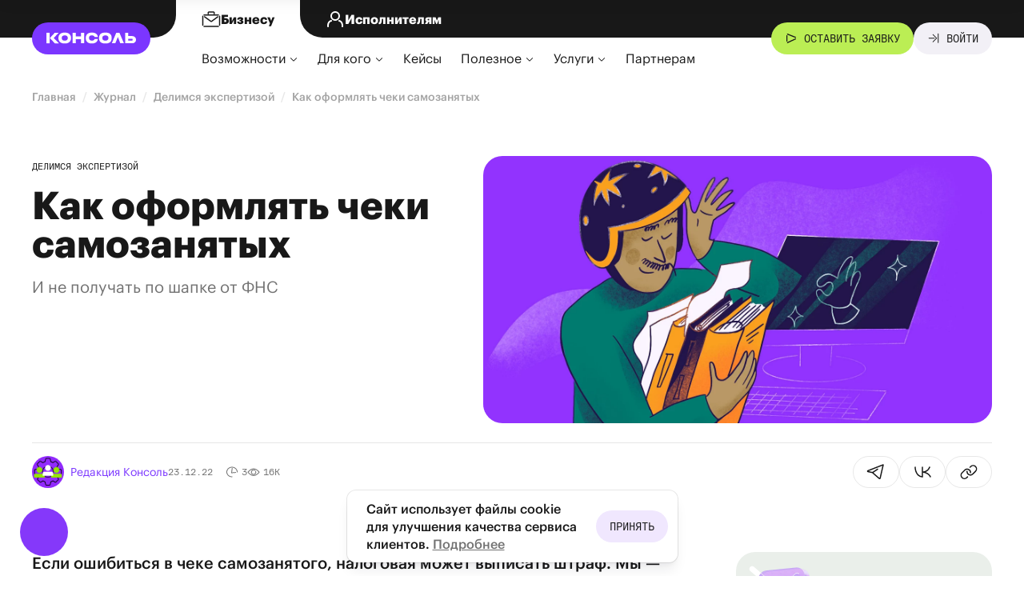

--- FILE ---
content_type: text/html; charset=utf-8
request_url: https://konsol.pro/blog/checks
body_size: 23572
content:
<!doctype html>
<html lang="ru">
  <head>
    <meta charset="utf-8">
    <meta name="viewport" content="width=device-width, initial-scale=1">
    <meta name="twitter:card" content="summary_large_image" />

    <meta name="turbo-cache-control" content="no-preview">
    <meta name="referrer" content="no-referrer-when-downgrade">

    <meta name="csrf-param" content="authenticity_token" />
<meta name="csrf-token" content="NQ9HuiAHtJgNOVTlwzWnUhK5ZE_sUGDyoHlVxfDNNqyhUtLlEjg7mddBpo5pnGaQhlLjsbCMHE8ysNfl2pE8JA" />
    

    <title>Как оформлять чеки самозанятых</title>
<meta name="description" content="И не получать по шапке от ФНС">
<link rel="canonical" href="https://konsol.pro/blog/checks">
<meta property="og:title" content="Как оформлять чеки самозанятых">
<meta property="og:description" content="И не получать по шапке от ФНС">
<meta property="og:image" content="https://konsol.pro/blog/storage/images/67/95/48/70/derived/ecc59b4b2103ab7b8b219a6706b7eda4.webp">
<meta property="og:type" content="article">
<meta name="captcha-sitekey" content="ysc1_IZsZoJJHkAJY9qdgThaAzqHl41ZekovErIgnKz0Gc1aee31c">

  <script type="text/javascript">
      (function(m,e,t,r,i,k,a){
          m[i]=m[i]||function(){(m[i].a=m[i].a||[]).push(arguments)};
          m[i].l=1*new Date();
          for (var j = 0; j < document.scripts.length; j++) {if (document.scripts[j].src === r) { return; }}
          k=e.createElement(t),a=e.getElementsByTagName(t)[0],k.async=1,k.src=r,a.parentNode.insertBefore(k,a)
      })(window, document,'script','https://mc.yandex.ru/metrika/tag.js?id=74578357', 'ym');

      ym(74578357, 'init', {ssr:true, webvisor:true, clickmap:true, ecommerce:"dataLayer", accurateTrackBounce:true, trackLinks:true});
  var yaID;
  ym(74578357, 'getClientID', function(clientID) {yaID = clientID});
  ym(74578357, 'userParams', { CID: yaID });
  ym(74578357, 'params', { yaID: yaID });
  </script>
  <noscript><div><img src="https://mc.yandex.ru/watch/74578357" style="position:absolute; left:-9999px;" alt="" /></div></noscript>


<link rel="icon" href="https://konsol.pro/blog/packs/assets/favicon-BVfU0FuB.ico">
<link rel="icon" href="https://konsol.pro/blog/packs/assets/icon-CXN1cOqi.svg" type="image/svg+xml">
<link rel="apple-touch-icon" href="https://konsol.pro/blog/packs/assets/apple-touch-icon-Bh66JzFF.png">


    
    <link rel="stylesheet" href="https://konsol.pro/blog/packs/assets/application-BMkRqLdX.css" data-turbo-track="reload" media="all" />
    <script src="https://konsol.pro/blog/packs/assets/application-DVT9dPZF.js" crossorigin="anonymous" type="module" data-turbo-track="reload"></script>
      <script src="https://assets.konsol.pro/packs/assets/tracking.js?v=2" data-turbo-track="reload" defer></script>

  </head>
  <body>
    
    
<header class="header" data-controller="header dropdown-nav"
                       data-header-target="header"
                       data-dropdown-nav-shown-menu-class="dropdown-nav__menu_shown"
                       data-dropdown-nav-active-group-class="dropdown-nav__group_active"
                       data-dropdown-nav-active-toggle-class="navbar__item_active"
                       data-dropdown-nav-active-group-id="0">
  <div class="header-content d-none d-lg-block">
    <div class="container d-flex align-items-center justify-content-between">
      <div class="d-flex align-items-center">
        <a class="pt-3 pt-xl-0 pe-4 header__logo" title="Консоль" href="https://konsol.pro">
          <img src="https://konsol.pro/blog/packs/assets/konsol-logo-Dq07tr6N.svg" width="148" height="40" alt="konsol.pro logo">
</a>        <div class="header__nav">
          <div class="header__switch">
            <div class="header__switch-btn selected">
              <svg
  aria-hidden="true"
    height="24"
    width="24"
  class="icon">
  <use href="https://konsol.pro/blog/packs/assets/icons-D0pP-_N6.svg#caseIcon"></use>
</svg>

              <span>Бизнесу</span>
            </div>
            <a href="https://smz.konsol.pro" class="header__switch-btn">
              <svg
  aria-hidden="true"
    height="24"
    width="24"
  class="icon">
  <use href="https://konsol.pro/blog/packs/assets/icons-D0pP-_N6.svg#userIcon"></use>
</svg>

              <span>Исполнителям</span>
            </a>
          </div>
          <div class="header__navbar navbar">
            <nav class="navbar__nav">
                <a
                  role="button"
                  class="navbar__item dropdown-nav__toggle"
                  data-dropdown-nav-target="toggle"
                  data-action="click->dropdown-nav#handleClickToggle"
                  data-dropdown-nav-id-param="2">
                  Возможности
                  <svg
  aria-hidden="true"
    height="12"
    width="12"
  class="navbar__item-chevron">
  <use href="https://konsol.pro/blog/packs/assets/icons-D0pP-_N6.svg#chevronDownIcon"></use>
</svg>

                </a>

                <a
                  role="button"
                  class="navbar__item dropdown-nav__toggle"
                  data-dropdown-nav-target="toggle"
                  data-action="click->dropdown-nav#handleClickToggle"
                  data-dropdown-nav-id-param="1">
                  Для кого
                  <svg
  aria-hidden="true"
    height="12"
    width="12"
  class="navbar__item-chevron">
  <use href="https://konsol.pro/blog/packs/assets/icons-D0pP-_N6.svg#chevronDownIcon"></use>
</svg>

                </a>

                  <a
                    href="https://konsol.pro/blog/articles?category=cases"
                    class="navbar__item">
                    Кейсы
                  </a>
                <a
                  role="button"
                  class="navbar__item dropdown-nav__toggle"
                  data-dropdown-nav-target="toggle"
                  data-action="click->dropdown-nav#handleClickToggle"
                  data-dropdown-nav-id-param="4">
                  Полезное
                  <svg
  aria-hidden="true"
    height="12"
    width="12"
  class="navbar__item-chevron">
  <use href="https://konsol.pro/blog/packs/assets/icons-D0pP-_N6.svg#chevronDownIcon"></use>
</svg>

                </a>

                <a
                  role="button"
                  class="navbar__item dropdown-nav__toggle"
                  data-dropdown-nav-target="toggle"
                  data-action="click->dropdown-nav#handleClickToggle"
                  data-dropdown-nav-id-param="13">
                  Услуги
                  <svg
  aria-hidden="true"
    height="12"
    width="12"
  class="navbar__item-chevron">
  <use href="https://konsol.pro/blog/packs/assets/icons-D0pP-_N6.svg#chevronDownIcon"></use>
</svg>

                </a>

              <a
                target="_blank"
                href="https://konsol.pro/partner"
                class="navbar__item">
                Партнерам
              </a>
            </nav>
          </div>
        </div>
      </div>
      <div class="header__btns pe-xl-0 pe-4">
        <a class="header__btn header__btn-demo me-xl-0 me-5" data-controller="yandex-event" data-yandex-event-params-value="[74578357,&quot;reachGoal&quot;,&quot;menu_cta_click&quot;,{&quot;button_text&quot;:&quot;Оставить заявку&quot;}]" data-action="click-&gt;yandex-event#sendEvent" href="https://konsol.pro/demoform">
          <svg
  aria-hidden="true"
    height="16"
    width="16"
  class="btn-icon me-2">
  <use href="https://konsol.pro/blog/packs/assets/icons-D0pP-_N6.svg#playIcon"></use>
</svg>

          Оставить заявку
</a>        <a class="btn btn-sm btn-muted d-none d-xl-inline-flex" href="https://app.konsol.pro/login">
          <svg
  aria-hidden="true"
    height="16"
    width="16"
  class="btn-icon me-2">
  <use href="https://konsol.pro/blog/packs/assets/icons-D0pP-_N6.svg#loginIcon"></use>
</svg>

          Войти
</a>        <a href="#offcanvasMenu" role="button" class="header__burger d-xl-none" data-bs-toggle="offcanvas" title="Menu">
          <svg
  aria-hidden="true"
    height="24"
    width="24"
  class="icon">
  <use href="https://konsol.pro/blog/packs/assets/icons-D0pP-_N6.svg#burgerIcon"></use>
</svg>

        </a>
      </div>
    </div>
  </div>
  <div class="header-content-mobile d-lg-none">
    <div class="container">
      <div class="d-flex align-items-center justify-content-between">
        <div class="d-flex align-items-center">
          <a class="header__logo" title="Консоль" href="https://konsol.pro">
            <img src="https://konsol.pro/blog/packs/assets/konsol-logo-circle-4xMgXv4r.svg" width="40" height="40" alt="Konsol logo">
</a>          <a class="btn btn-sm btn-secondary header__btn header__btn-mobile" data-controller="yandex-event" data-yandex-event-params-value="[74578357,&quot;reachGoal&quot;,&quot;menu_cta_click&quot;,{&quot;button_text&quot;:&quot;Оставить заявку&quot;}]" data-action="click-&gt;yandex-event#sendEvent" href="https://konsol.pro/demoform">
            Оставить заявку
</a>        </div>
        <a href="#offcanvasMenu" role="button" class="header__burger-mobile" data-bs-toggle="offcanvas" title="Menu">
          <svg
  aria-hidden="true"
    height="24"
    width="24"
  class="icon">
  <use href="https://konsol.pro/blog/packs/assets/icons-D0pP-_N6.svg#burgerIcon"></use>
</svg>

        </a>
      </div>
      <div class="header__switch-mobile switch-mobile">
        <div class="switch-mobile__btn selected">
          <svg
  aria-hidden="true"
    height="20"
    width="20"
  class="icon">
  <use href="https://konsol.pro/blog/packs/assets/icons-D0pP-_N6.svg#caseIcon"></use>
</svg>

          <span>Бизнесу</span>
        </div>
        <a href="https://smz.konsol.pro" class="switch-mobile__btn">
          <svg
  aria-hidden="true"
    height="20"
    width="20"
  class="icon">
  <use href="https://konsol.pro/blog/packs/assets/icons-D0pP-_N6.svg#userIcon"></use>
</svg>

          <span>Исполнителям</span>
        </a>
      </div>
    </div>
  </div>
  
<div
  class="offcanvas offcanvas-end menu"
  tabindex="-1"
  id="offcanvasMenu"
  data-controller="offcanvas">
  <div class="offcanvas-header menu-header">
    <a class="header2__logo m-0" title="Консоль" href="https://konsol.pro">
      <img src="https://konsol.pro/blog/packs/assets/konsol-logo-circle-4xMgXv4r.svg" width="40" height="40" alt="Konsol logo">
</a>
    <button type="button" class="btn btn-sm px-1 ms-auto menu-close" data-bs-dismiss="offcanvas" aria-label="Close">
      <svg
  aria-hidden="true"
    height="24"
    width="24"
  class="btn-icon">
  <use href="https://konsol.pro/blog/packs/assets/icons-D0pP-_N6.svg#closeIcon"></use>
</svg>

    </button>
  </div>

  <div class="offcanvas-body p-0">
    <div class="switch-mobile w-100 ms-0 menu-switch">
      <div class="switch-mobile__btn selected">
        <svg
  aria-hidden="true"
    height="20"
    width="20"
  class="icon">
  <use href="https://konsol.pro/blog/packs/assets/icons-D0pP-_N6.svg#caseIcon"></use>
</svg>

        <span>Бизнесу</span>
      </div>
      <a href="https://smz.konsol.pro" class="switch-mobile__btn">
        <svg
  aria-hidden="true"
    height="20"
    width="20"
  class="icon">
  <use href="https://konsol.pro/blog/packs/assets/icons-D0pP-_N6.svg#userIcon"></use>
</svg>

        <span>Исполнителям</span>
      </a>
    </div>

    <div class="w-100 d-flex p-3 border-bottom">
      <a class="header__btn header__btn-bigger header__btn-demo flex-grow-1 me-2" data-controller="yandex-event" data-yandex-event-params-value="[74578357,&quot;reachGoal&quot;,&quot;burgermenu_cta_click&quot;,{&quot;button_text&quot;:&quot;Оставить заявку&quot;}]" data-action="click-&gt;yandex-event#sendEvent" href="https://konsol.pro/demoform">
        Оставить заявку
</a>      <a class="btn btn-muted" style="--bs-btn-padding-x: 1.125rem;" data-controller="yandex-event" data-yandex-event-params-value="[74578357,&quot;reachGoal&quot;,&quot;click_success_login&quot;]" data-action="click-&gt;yandex-event#sendEvent" href="https://app.konsol.pro/login">
        Войти
</a>    </div>

    <nav class="menu-nav">



        <div class="menu-nav__group px-3 pb-3 border-bottom" data-controller="menu">
          <div class="menu-nav__title ps-3">Возможности</div>

            <div class="menu-nav__section">


                <a class="menu-nav__link d-flex" href="https://konsol.pro/masspayment">
                    <svg
  aria-hidden="true"
    height="20"
    width="20"
  class="menu-nav__link-icon mb-0 me-2">
  <use href="https://konsol.pro/blog/packs/assets/icons-D0pP-_N6.svg#walletIcon"></use>
</svg>

                  <div class="menu-nav__link-title">Моментальные выплаты</div>
</a>                <a class="menu-nav__link d-flex" href="https://konsol.pro/edo">
                    <svg
  aria-hidden="true"
    height="20"
    width="20"
  class="menu-nav__link-icon mb-0 me-2">
  <use href="https://konsol.pro/blog/packs/assets/icons-D0pP-_N6.svg#fileCycleIcon"></use>
</svg>

                  <div class="menu-nav__link-title">Электронный документооборот</div>
</a>                <a class="menu-nav__link d-flex" href="https://konsol.pro/onboarding">
                    <svg
  aria-hidden="true"
    height="20"
    width="20"
  class="menu-nav__link-icon mb-0 me-2">
  <use href="https://konsol.pro/blog/packs/assets/icons-D0pP-_N6.svg#filesIcon"></use>
</svg>

                  <div class="menu-nav__link-title">Массовое оформление</div>
</a>                <a class="menu-nav__link d-flex" href="https://konsol.pro/inoworker">
                    <svg
  aria-hidden="true"
    height="20"
    width="20"
  class="menu-nav__link-icon mb-0 me-2">
  <use href="https://konsol.pro/blog/packs/assets/icons-D0pP-_N6.svg#userIcon"></use>
</svg>

                  <div class="menu-nav__link-title">Самозанятые иностранцы</div>
</a>                <a class="menu-nav__link d-flex" href="https://konsol.pro/reactivate">
                    <svg
  aria-hidden="true"
    height="20"
    width="20"
  class="menu-nav__link-icon mb-0 me-2">
  <use href="https://konsol.pro/blog/packs/assets/icons-D0pP-_N6.svg#chartlineIcon"></use>
</svg>

                  <div class="menu-nav__link-title">Оценка вовлеченности</div>
</a>                <a class="menu-nav__link d-flex" href="https://konsol.pro/masspayments">
                    <svg
  aria-hidden="true"
    height="20"
    width="20"
  class="menu-nav__link-icon mb-0 me-2">
  <use href="https://konsol.pro/blog/packs/assets/icons-D0pP-_N6.svg#coinsIcon"></use>
</svg>

                  <div class="menu-nav__link-title">Выплаты физическим лицам</div>
</a>
            </div>
        </div>




        <div class="menu-nav__group px-3 pb-3 border-bottom" data-controller="menu">
          <div class="menu-nav__title ps-3">Для кого</div>



              <div class="menu-nav__section">
                  <div class="menu-nav__section-title ps-3">Для СФЕР бизнеса</div>



                  <a class="menu-nav__link d-flex" href="https://konsol.pro/b2b/outstaffing">
                      <svg
  aria-hidden="true"
    height="20"
    width="20"
  class="menu-nav__link-icon mb-0 me-2">
  <use href="https://konsol.pro/blog/packs/assets/icons-D0pP-_N6.svg#schemeIcon"></use>
</svg>

                    <div class="menu-nav__link-title">Аутстаффингу и аутсорсингу</div>
</a>                  <a class="menu-nav__link d-flex" href="https://konsol.pro/b2b/delivery">
                      <svg
  aria-hidden="true"
    height="20"
    width="20"
  class="menu-nav__link-icon mb-0 me-2">
  <use href="https://konsol.pro/blog/packs/assets/icons-D0pP-_N6.svg#coffeeIcon"></use>
</svg>

                    <div class="menu-nav__link-title">Кафе и ресторанам</div>
</a>                  <a class="menu-nav__link d-flex" href="https://konsol.pro/b2b/online">
                      <svg
  aria-hidden="true"
    height="20"
    width="20"
  class="menu-nav__link-icon mb-0 me-2">
  <use href="https://konsol.pro/blog/packs/assets/icons-D0pP-_N6.svg#diplomaIcon"></use>
</svg>

                    <div class="menu-nav__link-title">Онлайн-образованию</div>
</a>                  <a class="menu-nav__link d-flex" href="https://konsol.pro/marketing">
                      <svg
  aria-hidden="true"
    height="20"
    width="20"
  class="menu-nav__link-icon mb-0 me-2">
  <use href="https://konsol.pro/blog/packs/assets/icons-D0pP-_N6.svg#playIcon"></use>
</svg>

                    <div class="menu-nav__link-title">Рекламным агентствам</div>
</a>                  <a class="menu-nav__link d-flex" href="https://konsol.pro/it-company">
                      <svg
  aria-hidden="true"
    height="20"
    width="20"
  class="menu-nav__link-icon mb-0 me-2">
  <use href="https://konsol.pro/blog/packs/assets/icons-D0pP-_N6.svg#rocketIcon"></use>
</svg>

                    <div class="menu-nav__link-title">IT-компаниям</div>
</a>                  <a class="menu-nav__link d-flex" href="https://konsol.pro/construction">
                      <svg
  aria-hidden="true"
    height="20"
    width="20"
  class="menu-nav__link-icon mb-0 me-2">
  <use href="https://konsol.pro/blog/packs/assets/icons-D0pP-_N6.svg#hammerIcon"></use>
</svg>

                    <div class="menu-nav__link-title">Строительным компаниям</div>
</a>                  <a class="menu-nav__link d-flex" href="https://konsol.pro/cleaning">
                      <svg
  aria-hidden="true"
    height="20"
    width="20"
  class="menu-nav__link-icon mb-0 me-2">
  <use href="https://konsol.pro/blog/packs/assets/icons-D0pP-_N6.svg#broomIcon"></use>
</svg>

                    <div class="menu-nav__link-title">Клинингу</div>
</a>
              </div>

              <div class="menu-nav__section">
                  <div class="menu-nav__section-title ps-3">Для руководителей и предпринимателей</div>



                  <a class="menu-nav__link d-flex" href="https://konsol.pro/gen-dir">
                      <svg
  aria-hidden="true"
    height="20"
    width="20"
  class="menu-nav__link-icon mb-0 me-2">
  <use href="https://konsol.pro/blog/packs/assets/icons-D0pP-_N6.svg#buildingsIcon"></use>
</svg>

                    <div class="menu-nav__link-title">Гендиректору</div>
</a>                  <a class="menu-nav__link d-flex" href="https://konsol.pro/hr-dir">
                      <svg
  aria-hidden="true"
    height="20"
    width="20"
  class="menu-nav__link-icon mb-0 me-2">
  <use href="https://konsol.pro/blog/packs/assets/icons-D0pP-_N6.svg#listglassIcon"></use>
</svg>

                    <div class="menu-nav__link-title">HR-директору</div>
</a>                  <a class="menu-nav__link d-flex" href="https://konsol.pro/findir">
                      <svg
  aria-hidden="true"
    height="20"
    width="20"
  class="menu-nav__link-icon mb-0 me-2">
  <use href="https://konsol.pro/blog/packs/assets/icons-D0pP-_N6.svg#walletIcon"></use>
</svg>

                    <div class="menu-nav__link-title">Финдиректору</div>
</a>                  <a class="menu-nav__link d-flex" href="https://konsol.pro/bukh">
                      <svg
  aria-hidden="true"
    height="20"
    width="20"
  class="menu-nav__link-icon mb-0 me-2">
  <use href="https://konsol.pro/blog/packs/assets/icons-D0pP-_N6.svg#folderIcon"></use>
</svg>

                    <div class="menu-nav__link-title">Бухгалтеру</div>
</a>                  <a class="menu-nav__link d-flex" href="https://konsol.pro/urist">
                      <svg
  aria-hidden="true"
    height="20"
    width="20"
  class="menu-nav__link-icon mb-0 me-2">
  <use href="https://konsol.pro/blog/packs/assets/icons-D0pP-_N6.svg#scalesIcon"></use>
</svg>

                    <div class="menu-nav__link-title">Юристу</div>
</a>                  <a class="menu-nav__link d-flex" href="https://konsol.pro/masspayments">
                      <svg
  aria-hidden="true"
    height="20"
    width="20"
  class="menu-nav__link-icon mb-0 me-2">
  <use href="https://konsol.pro/blog/packs/assets/icons-D0pP-_N6.svg#shoppingCartIcon"></use>
</svg>

                    <div class="menu-nav__link-title">Селлерам</div>
</a>
              </div>

        </div>

          <div class="menu-nav__group px-3 pb-3 border-bottom" data-controller="menu">
            <a href="https://konsol.pro/blog/articles?category=cases" class="menu-nav__title ps-3">Кейсы</a>
          </div>



        <div class="menu-nav__group px-3 pb-3 border-bottom" data-controller="menu">
          <div class="menu-nav__title ps-3">Полезное</div>

            <div class="menu-nav__section">
                <a class="menu-nav__link" href="https://konsol.pro/blog">
                  <svg
  aria-hidden="true"
    height="20"
    width="20"
  class="menu-nav__link-icon mb-0 me-2">
  <use href="https://konsol.pro/blog/packs/assets/icons-D0pP-_N6.svg#newspaperIcon"></use>
</svg>

                  <div class="menu-nav__link-title">Журнал для бизнеса</div>
                </a>


                <a class="menu-nav__link d-flex" href="https://konsol.pro/services/check-inn-smz">
                    <svg
  aria-hidden="true"
    height="20"
    width="20"
  class="menu-nav__link-icon mb-0 me-2">
  <use href="https://konsol.pro/blog/packs/assets/icons-D0pP-_N6.svg#checkCircleMenuIcon"></use>
</svg>

                  <div class="menu-nav__link-title">Проверка самозанятых по ИНН</div>
</a>                <a class="menu-nav__link d-flex" href="https://konsol.pro/services/check-contracts-smz">
                    <svg
  aria-hidden="true"
    height="20"
    width="20"
  class="menu-nav__link-icon mb-0 me-2">
  <use href="https://konsol.pro/blog/packs/assets/icons-D0pP-_N6.svg#docxCheckIcon"></use>
</svg>

                  <div class="menu-nav__link-title">Проверка договоров с самозанятыми</div>
</a>                <a class="menu-nav__link d-flex" href="https://konsol.pro/services/kalkulyator-npd">
                    <svg
  aria-hidden="true"
    height="20"
    width="20"
  class="menu-nav__link-icon mb-0 me-2">
  <use href="https://konsol.pro/blog/packs/assets/icons-D0pP-_N6.svg#calculatorIcon"></use>
</svg>

                  <div class="menu-nav__link-title">Калькулятор налога для самозанятых и ИП</div>
</a>                <a class="menu-nav__link d-flex" href="https://konsol.pro/services/performers-payments">
                    <svg
  aria-hidden="true"
    height="20"
    width="20"
  class="menu-nav__link-icon mb-0 me-2">
  <use href="https://konsol.pro/blog/packs/assets/icons-D0pP-_N6.svg#chartBarIcon"></use>
</svg>

                  <div class="menu-nav__link-title">Аналитика среднего заработка самозанятых</div>
</a>                <a class="menu-nav__link d-flex" href="https://konsol.pro/okved">
                    <svg
  aria-hidden="true"
    height="20"
    width="20"
  class="menu-nav__link-icon mb-0 me-2">
  <use href="https://konsol.pro/blog/packs/assets/icons-D0pP-_N6.svg#loupeIcon"></use>
</svg>

                  <div class="menu-nav__link-title">Справочник <br>ОКВЭД</div>
</a>                <a class="menu-nav__link d-flex" href="https://risk.konsol.pro/">
                    <svg
  aria-hidden="true"
    height="20"
    width="20"
  class="menu-nav__link-icon mb-0 me-2">
  <use href="https://konsol.pro/blog/packs/assets/icons-D0pP-_N6.svg#shieldMenuIcon"></use>
</svg>

                  <div class="menu-nav__link-title">База знаний <br>по рискам</div>
</a>
            </div>
        </div>




        <div class="menu-nav__group px-3 pb-3 border-bottom" data-controller="menu">
          <div class="menu-nav__title ps-3">Услуги</div>

            <div class="menu-nav__section">


                <a class="menu-nav__link d-flex" href="https://konsol.pro/b2b/risk-analys">
                    <svg
  aria-hidden="true"
    height="20"
    width="20"
  class="menu-nav__link-icon mb-0 me-2">
  <use href="https://konsol.pro/blog/packs/assets/icons-D0pP-_N6.svg#warningIcon"></use>
</svg>

                  <div class="menu-nav__link-title">Анализ рисков</div>
</a>                <a class="menu-nav__link d-flex" href="https://konsol.pro/urist-po-smz">
                    <svg
  aria-hidden="true"
    height="20"
    width="20"
  class="menu-nav__link-icon mb-0 me-2">
  <use href="https://konsol.pro/blog/packs/assets/icons-D0pP-_N6.svg#bubbleMenuIcon"></use>
</svg>

                  <div class="menu-nav__link-title">Юридический <br>консалтинг</div>
</a>                <a class="menu-nav__link d-flex" href="https://konsol.pro/truedocs">
                    <svg
  aria-hidden="true"
    height="20"
    width="20"
  class="menu-nav__link-icon mb-0 me-2">
  <use href="https://konsol.pro/blog/packs/assets/icons-D0pP-_N6.svg#fileSearchIcon"></use>
</svg>

                  <div class="menu-nav__link-title">Анализ безрисковости договоров</div>
</a>                <a class="menu-nav__link d-flex" href="https://konsol.pro/request-fns">
                    <svg
  aria-hidden="true"
    height="20"
    width="20"
  class="menu-nav__link-icon mb-0 me-2">
  <use href="https://konsol.pro/blog/packs/assets/icons-D0pP-_N6.svg#folderlockIcon"></use>
</svg>

                  <div class="menu-nav__link-title">Решить запрос ФНС</div>
</a>
            </div>
        </div>


      <div class="menu-nav__group px-3 pb-3 border-bottom" data-controller="menu">
        <a target="_blank" href="https://konsol.pro/partner" class="menu-nav__title ps-3">Партнерам</a>
      </div>
    </nav>

    <div class="menu-banner p-3">
      <div class="menu-banner__content">
        <div class="menu-banner__text mb-4 d-flex flex-column">
          <div class="menu-banner__title">Получите персональную консультацию по возможностям платформы</div>
          <a class="btn btn-sm btn-primary mx-auto" href="https://konsol.pro/demoform">
            Записаться на консультацию
</a>        </div>
        <picture class="menu-banner__cover">
          <source
            srcset="https://konsol.pro/blog/packs/assets/mobile-menu-BdsDnyX-.webp"
            type="image/webp" />
          <img class="menu-banner__cover-image"
                src="https://konsol.pro/blog/packs/assets/mobile-menu-DLXOjqV3.png" alt="Menu banner image" loading="lazy"
                width="328" height="189">
        </picture>
      </div>
    </div>
  </div>
</div>

  <div class="header-scroll" data-header-target="headerScroll">
    <div class="header-content d-none d-lg-block">
      <div class="container d-flex align-items-center justify-content-between">
        <div class="d-flex align-items-center">
          <a class="pt-3 pt-xl-0 pe-4 header__logo" title="Консоль" href="https://konsol.pro">
            <img src="https://konsol.pro/blog/packs/assets/konsol-logo-Dq07tr6N.svg" width="148" height="40" alt="konsol.pro logo">
</a>          <div class="header__nav">
            <div class="header__navbar navbar">
              <nav class="navbar__nav">
                  <a
                    role="button"
                    class="navbar__item dropdown-nav__toggle"
                    data-dropdown-nav-target="toggle"
                    data-action="click->dropdown-nav#handleClickToggle"
                    data-dropdown-nav-id-param="2">
                    Возможности
                    <svg
  aria-hidden="true"
    height="12"
    width="12"
  class="navbar__item-chevron">
  <use href="https://konsol.pro/blog/packs/assets/icons-D0pP-_N6.svg#chevronDownIcon"></use>
</svg>

                  </a>

                  <a
                    role="button"
                    class="navbar__item dropdown-nav__toggle"
                    data-dropdown-nav-target="toggle"
                    data-action="click->dropdown-nav#handleClickToggle"
                    data-dropdown-nav-id-param="1">
                    Для кого
                    <svg
  aria-hidden="true"
    height="12"
    width="12"
  class="navbar__item-chevron">
  <use href="https://konsol.pro/blog/packs/assets/icons-D0pP-_N6.svg#chevronDownIcon"></use>
</svg>

                  </a>

                    <a
                      href="https://konsol.pro/blog/articles?category=cases"
                      class="navbar__item">
                      Кейсы
                    </a>
                  <a
                    role="button"
                    class="navbar__item dropdown-nav__toggle"
                    data-dropdown-nav-target="toggle"
                    data-action="click->dropdown-nav#handleClickToggle"
                    data-dropdown-nav-id-param="4">
                    Полезное
                    <svg
  aria-hidden="true"
    height="12"
    width="12"
  class="navbar__item-chevron">
  <use href="https://konsol.pro/blog/packs/assets/icons-D0pP-_N6.svg#chevronDownIcon"></use>
</svg>

                  </a>

                  <a
                    role="button"
                    class="navbar__item dropdown-nav__toggle"
                    data-dropdown-nav-target="toggle"
                    data-action="click->dropdown-nav#handleClickToggle"
                    data-dropdown-nav-id-param="13">
                    Услуги
                    <svg
  aria-hidden="true"
    height="12"
    width="12"
  class="navbar__item-chevron">
  <use href="https://konsol.pro/blog/packs/assets/icons-D0pP-_N6.svg#chevronDownIcon"></use>
</svg>

                  </a>

                <a
                  target="_blank"
                  href="https://konsol.pro/partner"
                  class="navbar__item">
                  Партнерам
                </a>
              </nav>
            </div>
          </div>
        </div>
        <div class="header__btns pe-xl-0 pe-4">
          <a class="header__btn header__btn-demo me-xl-0 me-5" data-controller="yandex-event" data-yandex-event-params-value="[74578357,&quot;reachGoal&quot;,&quot;menu_cta_click&quot;,{&quot;button_text&quot;:&quot;Оставить заявку&quot;}]" data-action="click-&gt;yandex-event#sendEvent" href="https://konsol.pro/demoform">
            <svg
  aria-hidden="true"
    height="16"
    width="16"
  class="btn-icon me-2">
  <use href="https://konsol.pro/blog/packs/assets/icons-D0pP-_N6.svg#playIcon"></use>
</svg>

            Оставить заявку
</a>          <a class="btn btn-sm btn-muted d-none d-xl-inline-flex" href="https://app.konsol.pro/login">
            <svg
  aria-hidden="true"
    height="16"
    width="16"
  class="btn-icon me-2">
  <use href="https://konsol.pro/blog/packs/assets/icons-D0pP-_N6.svg#loginIcon"></use>
</svg>

            Войти
</a>          <a href="#offcanvasMenu" role="button" class="header__burger d-xl-none" data-bs-toggle="offcanvas" title="Menu">
            <svg
  aria-hidden="true"
    height="24"
    width="24"
  class="icon">
  <use href="https://konsol.pro/blog/packs/assets/icons-D0pP-_N6.svg#burgerIcon"></use>
</svg>

          </a>
        </div>
      </div>
    </div>
    <div class="header-content-mobile d-lg-none">
      <div class="container">
        <div class="d-flex align-items-center justify-content-between">
          <div class="d-flex align-items-center">
            <a class="header__logo" title="Консоль" href="https://konsol.pro">
              <img src="https://konsol.pro/blog/packs/assets/konsol-logo-circle-4xMgXv4r.svg" width="40" height="40" alt="Konsol logo">
</a>            <a class="btn btn-sm btn-secondary header__btn header__btn-mobile" data-controller="yandex-event" data-yandex-event-params-value="[74578357,&quot;reachGoal&quot;,&quot;menu_cta_click&quot;,{&quot;button_text&quot;:&quot;Оставить заявку&quot;}]" data-action="click-&gt;yandex-event#sendEvent" href="https://konsol.pro/demoform">
              Оставить заявку
</a>          </div>
          <a href="#offcanvasMenu" role="button" class="header__burger-mobile" data-bs-toggle="offcanvas" title="Menu">
            <svg
  aria-hidden="true"
    height="24"
    width="24"
  class="icon">
  <use href="https://konsol.pro/blog/packs/assets/icons-D0pP-_N6.svg#burgerIcon"></use>
</svg>

          </a>
        </div>
      </div>
    </div>
  </div>
  <div class="dropdown-nav__menu" data-dropdown-nav-target="menu">
    <div class="dropdown-nav__content container">


        <div class="dropdown-nav__group "
            data-dropdown-nav-target="group"
            data-id="2">


            <div class="dropdown-nav__category">


              <div class="dropdown-nav__section">
                  <a class="dropdown-nav__item card-link" target="_self" href="https://konsol.pro/masspayment">
                      <svg
  aria-hidden="true"
    height="24"
    width="24"
  class="card-link__icon dropdown-nav__item-icon">
  <use href="https://konsol.pro/blog/packs/assets/icons-D0pP-_N6.svg#walletIcon"></use>
</svg>

                    <div class="dropdown-nav__item-text">
                      <span class="card-link__title">Моментальные выплаты</span>
                        <span class="card-link__text">Быстрые выплаты сотням исполнителей, сбор 100% закрывающих документов</span>
                    </div>
</a>                  <a class="dropdown-nav__item card-link" target="_self" href="https://konsol.pro/edo">
                      <svg
  aria-hidden="true"
    height="24"
    width="24"
  class="card-link__icon dropdown-nav__item-icon">
  <use href="https://konsol.pro/blog/packs/assets/icons-D0pP-_N6.svg#fileCycleIcon"></use>
</svg>

                    <div class="dropdown-nav__item-text">
                      <span class="card-link__title">Электронный документооборот</span>
                        <span class="card-link__text">Подписание всех документов онлайн в два клика</span>
                    </div>
</a>                  <a class="dropdown-nav__item card-link" target="_self" href="https://konsol.pro/onboarding">
                      <svg
  aria-hidden="true"
    height="24"
    width="24"
  class="card-link__icon dropdown-nav__item-icon">
  <use href="https://konsol.pro/blog/packs/assets/icons-D0pP-_N6.svg#filesIcon"></use>
</svg>

                    <div class="dropdown-nav__item-text">
                      <span class="card-link__title">Массовое оформление</span>
                        <span class="card-link__text">Онбординг любого количества исполнителей за 5 минут</span>
                    </div>
</a>                  <a class="dropdown-nav__item card-link" target="_self" href="https://konsol.pro/inoworker">
                      <svg
  aria-hidden="true"
    height="24"
    width="24"
  class="card-link__icon dropdown-nav__item-icon">
  <use href="https://konsol.pro/blog/packs/assets/icons-D0pP-_N6.svg#userIcon"></use>
</svg>

                    <div class="dropdown-nav__item-text">
                      <span class="card-link__title">Самозанятые иностранцы</span>
                        <span class="card-link__text">Автоматическое формирование уведомлений в МВД </span>
                    </div>
</a>                  <a class="dropdown-nav__item card-link" target="_self" href="https://konsol.pro/reactivate">
                      <svg
  aria-hidden="true"
    height="24"
    width="24"
  class="card-link__icon dropdown-nav__item-icon">
  <use href="https://konsol.pro/blog/packs/assets/icons-D0pP-_N6.svg#chartlineIcon"></use>
</svg>

                    <div class="dropdown-nav__item-text">
                      <span class="card-link__title">Оценка вовлеченности</span>
                        <span class="card-link__text">Удержание и реактивация исполнителей</span>
                    </div>
</a>                  <a class="dropdown-nav__item card-link" target="_self" href="https://konsol.pro/masspayments">
                      <svg
  aria-hidden="true"
    height="24"
    width="24"
  class="card-link__icon dropdown-nav__item-icon">
  <use href="https://konsol.pro/blog/packs/assets/icons-D0pP-_N6.svg#coinsIcon"></use>
</svg>

                    <div class="dropdown-nav__item-text">
                      <span class="card-link__title">Выплаты физическим лицам</span>
                        <span class="card-link__text">Автоматизация выплат физлицам с&nbsp;защитой от&nbsp;блокировок</span>
                    </div>
</a>              </div>


                <div class="dropdown-nav-banner">
                  <div class="dropdown-nav-banner__content" style="background: #F0E7FE;">
                    <div class="dropdown-nav-banner__text">
                      <div class="dropdown-nav-banner__title">Получите персональную<br>консультацию по возможностям<br>платформы</div>
                      <a href="https://konsol.pro/demoform" class="header__btn header__btn-primary mt-3">Записаться на консультацию</a>
                    </div>
                    <picture class="dropdown-nav-banner__cover">
                      <source
                        srcset="https://konsol.pro/blog/packs/assets/possibilities-cover-l0phPrwq.webp"
                        type="image/webp" />
                      <img class="dropdown-nav-banner__cover-image"
                            src="https://konsol.pro/blog/packs/assets/possibilities-cover-BOqaUegb.png" alt="" loading="lazy"
                            width="350" height="188">
                    </picture>
                  </div>
                </div>
            </div>
        </div>


        <div class="dropdown-nav__group dropdown-nav__group-wide"
            data-dropdown-nav-target="group"
            data-id="1">


            <div class="dropdown-nav__category">
                <div class="dropdown-nav__category-title">Для СФЕР бизнеса</div>


              <div class="dropdown-nav__section">
                  <a class="dropdown-nav__item card-link" target="_self" href="https://konsol.pro/b2b/outstaffing">
                      <svg
  aria-hidden="true"
    height="24"
    width="24"
  class="card-link__icon dropdown-nav__item-icon">
  <use href="https://konsol.pro/blog/packs/assets/icons-D0pP-_N6.svg#schemeIcon"></use>
</svg>

                    <div class="dropdown-nav__item-text">
                      <span class="card-link__title">Аутстаффингу и аутсорсингу</span>
                        <span class="card-link__text">Быстрый онбординг и выход на задание</span>
                    </div>
</a>                  <a class="dropdown-nav__item card-link" target="_self" href="https://konsol.pro/b2b/delivery">
                      <svg
  aria-hidden="true"
    height="24"
    width="24"
  class="card-link__icon dropdown-nav__item-icon">
  <use href="https://konsol.pro/blog/packs/assets/icons-D0pP-_N6.svg#coffeeIcon"></use>
</svg>

                    <div class="dropdown-nav__item-text">
                      <span class="card-link__title">Кафе и ресторанам</span>
                        <span class="card-link__text">Снижение рисков и система контроля</span>
                    </div>
</a>                  <a class="dropdown-nav__item card-link" target="_self" href="https://konsol.pro/b2b/online">
                      <svg
  aria-hidden="true"
    height="24"
    width="24"
  class="card-link__icon dropdown-nav__item-icon">
  <use href="https://konsol.pro/blog/packs/assets/icons-D0pP-_N6.svg#diplomaIcon"></use>
</svg>

                    <div class="dropdown-nav__item-text">
                      <span class="card-link__title">Онлайн-образованию</span>
                        <span class="card-link__text">100% прозрачный документооборот</span>
                    </div>
</a>                  <a class="dropdown-nav__item card-link" target="_self" href="https://konsol.pro/marketing">
                      <svg
  aria-hidden="true"
    height="24"
    width="24"
  class="card-link__icon dropdown-nav__item-icon">
  <use href="https://konsol.pro/blog/packs/assets/icons-D0pP-_N6.svg#playIcon"></use>
</svg>

                    <div class="dropdown-nav__item-text">
                      <span class="card-link__title">Рекламным агентствам</span>
                        <span class="card-link__text">Разовые задания и постоплата</span>
                    </div>
</a>                  <a class="dropdown-nav__item card-link" target="_self" href="https://konsol.pro/it-company">
                      <svg
  aria-hidden="true"
    height="24"
    width="24"
  class="card-link__icon dropdown-nav__item-icon">
  <use href="https://konsol.pro/blog/packs/assets/icons-D0pP-_N6.svg#rocketIcon"></use>
</svg>

                    <div class="dropdown-nav__item-text">
                      <span class="card-link__title">IT-компаниям</span>
                        <span class="card-link__text">Интеграция с любыми системами</span>
                    </div>
</a>                  <a class="dropdown-nav__item card-link" target="_self" href="https://konsol.pro/construction">
                      <svg
  aria-hidden="true"
    height="24"
    width="24"
  class="card-link__icon dropdown-nav__item-icon">
  <use href="https://konsol.pro/blog/packs/assets/icons-D0pP-_N6.svg#hammerIcon"></use>
</svg>

                    <div class="dropdown-nav__item-text">
                      <span class="card-link__title">Строительным компаниям</span>
                        <span class="card-link__text">Моментальные выплаты и ЭДО</span>
                    </div>
</a>                  <a class="dropdown-nav__item card-link" target="_self" href="https://konsol.pro/cleaning">
                      <svg
  aria-hidden="true"
    height="24"
    width="24"
  class="card-link__icon dropdown-nav__item-icon">
  <use href="https://konsol.pro/blog/packs/assets/icons-D0pP-_N6.svg#broomIcon"></use>
</svg>

                    <div class="dropdown-nav__item-text">
                      <span class="card-link__title">Клинингу</span>
                        <span class="card-link__text">Массовые выплаты</span>
                    </div>
</a>              </div>


            </div>

            <div class="dropdown-nav__category">
                <div class="dropdown-nav__category-title">Для руководителей и предпринимателей</div>


              <div class="dropdown-nav__section">
                  <a class="dropdown-nav__item card-link" target="_self" href="https://konsol.pro/gen-dir">
                      <svg
  aria-hidden="true"
    height="24"
    width="24"
  class="card-link__icon dropdown-nav__item-icon">
  <use href="https://konsol.pro/blog/packs/assets/icons-D0pP-_N6.svg#buildingsIcon"></use>
</svg>

                    <div class="dropdown-nav__item-text">
                      <span class="card-link__title">Гендиректору</span>
                        <span class="card-link__text">Отсутствие проблем с ФНС</span>
                    </div>
</a>                  <a class="dropdown-nav__item card-link" target="_self" href="https://konsol.pro/hr-dir">
                      <svg
  aria-hidden="true"
    height="24"
    width="24"
  class="card-link__icon dropdown-nav__item-icon">
  <use href="https://konsol.pro/blog/packs/assets/icons-D0pP-_N6.svg#listglassIcon"></use>
</svg>

                    <div class="dropdown-nav__item-text">
                      <span class="card-link__title">HR-директору</span>
                        <span class="card-link__text">Быстрый онбординг исполнителей</span>
                    </div>
</a>                  <a class="dropdown-nav__item card-link" target="_self" href="https://konsol.pro/findir">
                      <svg
  aria-hidden="true"
    height="24"
    width="24"
  class="card-link__icon dropdown-nav__item-icon">
  <use href="https://konsol.pro/blog/packs/assets/icons-D0pP-_N6.svg#walletIcon"></use>
</svg>

                    <div class="dropdown-nav__item-text">
                      <span class="card-link__title">Финдиректору</span>
                        <span class="card-link__text">Снижение операционных издержек</span>
                    </div>
</a>                  <a class="dropdown-nav__item card-link" target="_self" href="https://konsol.pro/bukh">
                      <svg
  aria-hidden="true"
    height="24"
    width="24"
  class="card-link__icon dropdown-nav__item-icon">
  <use href="https://konsol.pro/blog/packs/assets/icons-D0pP-_N6.svg#folderIcon"></use>
</svg>

                    <div class="dropdown-nav__item-text">
                      <span class="card-link__title">Бухгалтеру</span>
                        <span class="card-link__text">Автоматический сбор документов</span>
                    </div>
</a>                  <a class="dropdown-nav__item card-link" target="_self" href="https://konsol.pro/urist">
                      <svg
  aria-hidden="true"
    height="24"
    width="24"
  class="card-link__icon dropdown-nav__item-icon">
  <use href="https://konsol.pro/blog/packs/assets/icons-D0pP-_N6.svg#scalesIcon"></use>
</svg>

                    <div class="dropdown-nav__item-text">
                      <span class="card-link__title">Юристу</span>
                        <span class="card-link__text">Готовая система управления рисками</span>
                    </div>
</a>                  <a class="dropdown-nav__item card-link" target="_self" href="https://konsol.pro/masspayments">
                      <svg
  aria-hidden="true"
    height="24"
    width="24"
  class="card-link__icon dropdown-nav__item-icon">
  <use href="https://konsol.pro/blog/packs/assets/icons-D0pP-_N6.svg#shoppingCartIcon"></use>
</svg>

                    <div class="dropdown-nav__item-text">
                      <span class="card-link__title">Селлерам</span>
                        <span class="card-link__text">Автоматизация расчетов с&nbsp;физлицами с&nbsp;защитой от&nbsp;блокировок</span>
                    </div>
</a>              </div>


            </div>
        </div>


        <div class="dropdown-nav__group "
            data-dropdown-nav-target="group"
            data-id="4">


            <div class="dropdown-nav__category">


              <div class="dropdown-nav__section">
                  <a class="dropdown-nav__item card-link" target="_self" href="https://konsol.pro/services/check-inn-smz">
                      <svg
  aria-hidden="true"
    height="24"
    width="24"
  class="card-link__icon dropdown-nav__item-icon">
  <use href="https://konsol.pro/blog/packs/assets/icons-D0pP-_N6.svg#checkCircleMenuIcon"></use>
</svg>

                    <div class="dropdown-nav__item-text">
                      <span class="card-link__title">Проверка самозанятых по ИНН</span>
                    </div>
</a>                  <a class="dropdown-nav__item card-link" target="_self" href="https://konsol.pro/services/check-contracts-smz">
                      <svg
  aria-hidden="true"
    height="24"
    width="24"
  class="card-link__icon dropdown-nav__item-icon">
  <use href="https://konsol.pro/blog/packs/assets/icons-D0pP-_N6.svg#docxCheckIcon"></use>
</svg>

                    <div class="dropdown-nav__item-text">
                      <span class="card-link__title">Проверка договоров с самозанятыми</span>
                    </div>
</a>                  <a class="dropdown-nav__item card-link" target="_self" href="https://konsol.pro/services/kalkulyator-npd">
                      <svg
  aria-hidden="true"
    height="24"
    width="24"
  class="card-link__icon dropdown-nav__item-icon">
  <use href="https://konsol.pro/blog/packs/assets/icons-D0pP-_N6.svg#calculatorIcon"></use>
</svg>

                    <div class="dropdown-nav__item-text">
                      <span class="card-link__title">Калькулятор налога для самозанятых и ИП</span>
                    </div>
</a>                  <a class="dropdown-nav__item card-link" target="_self" href="https://konsol.pro/services/performers-payments">
                      <svg
  aria-hidden="true"
    height="24"
    width="24"
  class="card-link__icon dropdown-nav__item-icon">
  <use href="https://konsol.pro/blog/packs/assets/icons-D0pP-_N6.svg#chartBarIcon"></use>
</svg>

                    <div class="dropdown-nav__item-text">
                      <span class="card-link__title">Аналитика среднего заработка самозанятых</span>
                    </div>
</a>                  <a class="dropdown-nav__item card-link" target="_self" href="https://konsol.pro/okved">
                      <svg
  aria-hidden="true"
    height="24"
    width="24"
  class="card-link__icon dropdown-nav__item-icon">
  <use href="https://konsol.pro/blog/packs/assets/icons-D0pP-_N6.svg#loupeIcon"></use>
</svg>

                    <div class="dropdown-nav__item-text">
                      <span class="card-link__title">Справочник <br>ОКВЭД</span>
                    </div>
</a>                  <a class="dropdown-nav__item card-link" target="_self" href="https://risk.konsol.pro/">
                      <svg
  aria-hidden="true"
    height="24"
    width="24"
  class="card-link__icon dropdown-nav__item-icon">
  <use href="https://konsol.pro/blog/packs/assets/icons-D0pP-_N6.svg#shieldMenuIcon"></use>
</svg>

                    <div class="dropdown-nav__item-text">
                      <span class="card-link__title">База знаний <br>по рискам</span>
                    </div>
</a>              </div>


                <div class="dropdown-nav-banner">
                  <div class="dropdown-nav-banner__content" style="background: #F2F0F6;">
                    <div class="dropdown-nav-banner__text">
                      <svg
  aria-hidden="true"
    height="32"
    width="32"
  class="mb-2">
  <use href="https://konsol.pro/blog/packs/assets/icons-D0pP-_N6.svg#newspaperIcon"></use>
</svg>

                      <div class="dropdown-nav-banner__title">Журнал для бизнеса</div>
                      <div class="dropdown-nav-banner__subtitle">Все о сотрудничестве с внештатными<br>исполнителями</div>
                      <a href="https://konsol.pro/blog" class="header__btn header__btn-primary mt-3">Читать журнал</a>
                    </div>
                    <picture class="dropdown-nav-banner__cover">
                      <source
                        srcset="https://konsol.pro/blog/packs/assets/blog-cover-CRhc0m_F.webp"
                        type="image/webp" />
                      <img class="dropdown-nav-banner__cover-image"
                            src="https://konsol.pro/blog/packs/assets/blog-cover-8A01auZu.png" alt="" loading="lazy"
                            width="384" height="237">
                    </picture>
                  </div>
                </div>
            </div>
        </div>


        <div class="dropdown-nav__group "
            data-dropdown-nav-target="group"
            data-id="13">


            <div class="dropdown-nav__category">


              <div class="dropdown-nav__section">
                  <a class="dropdown-nav__item card-link" target="_self" href="https://konsol.pro/b2b/risk-analys">
                      <svg
  aria-hidden="true"
    height="24"
    width="24"
  class="card-link__icon dropdown-nav__item-icon">
  <use href="https://konsol.pro/blog/packs/assets/icons-D0pP-_N6.svg#warningIcon"></use>
</svg>

                    <div class="dropdown-nav__item-text">
                      <span class="card-link__title">Анализ рисков</span>
                    </div>
</a>                  <a class="dropdown-nav__item card-link" target="_self" href="https://konsol.pro/urist-po-smz">
                      <svg
  aria-hidden="true"
    height="24"
    width="24"
  class="card-link__icon dropdown-nav__item-icon">
  <use href="https://konsol.pro/blog/packs/assets/icons-D0pP-_N6.svg#bubbleMenuIcon"></use>
</svg>

                    <div class="dropdown-nav__item-text">
                      <span class="card-link__title">Юридический <br>консалтинг</span>
                    </div>
</a>                  <a class="dropdown-nav__item card-link" target="_self" href="https://konsol.pro/truedocs">
                      <svg
  aria-hidden="true"
    height="24"
    width="24"
  class="card-link__icon dropdown-nav__item-icon">
  <use href="https://konsol.pro/blog/packs/assets/icons-D0pP-_N6.svg#fileSearchIcon"></use>
</svg>

                    <div class="dropdown-nav__item-text">
                      <span class="card-link__title">Анализ безрисковости договоров</span>
                    </div>
</a>                  <a class="dropdown-nav__item card-link" target="_self" href="https://konsol.pro/request-fns">
                      <svg
  aria-hidden="true"
    height="24"
    width="24"
  class="card-link__icon dropdown-nav__item-icon">
  <use href="https://konsol.pro/blog/packs/assets/icons-D0pP-_N6.svg#folderlockIcon"></use>
</svg>

                    <div class="dropdown-nav__item-text">
                      <span class="card-link__title">Решить запрос ФНС</span>
                    </div>
</a>              </div>


            </div>
        </div>
    </div>
  </div>
</header>


    <div class="container">
      <main class="main">
        
<nav aria-label="breadcrumb">
  <ol class="breadcrumb mb-3 mb-lg-4">
        <li class="breadcrumb-item">
          <a href="https://konsol.pro">
            <span itemprop="name">Главная</span>
            <meta itemprop="position" content="1" />
</a>        </li>
        <li class="breadcrumb-item">
          <a href="https://konsol.pro/blog">
            <span itemprop="name">Журнал</span>
            <meta itemprop="position" content="2" />
</a>        </li>
        <li class="breadcrumb-item">
          <a href="https://konsol.pro/blog/articles?category=expert">
            <span itemprop="name">Делимся экспертизой</span>
            <meta itemprop="position" content="3" />
</a>        </li>
        <li class="breadcrumb-item active" aria-current="page">Как оформлять чеки самозанятых</li>
  </ol>
</nav>

<script type="application/ld+json">
  {"@context":"http://schema.org","@type":"BreadcrumbList","itemListElement":[{"@type":"ListItem","position":1,"item":{"@id":"https://konsol.pro","name":"Главная"}},{"@type":"ListItem","position":2,"item":{"@id":"https://konsol.pro/blog","name":"Журнал"}},{"@type":"ListItem","position":3,"item":{"@id":"https://konsol.pro/blog/articles?category=expert","name":"✨ Делимся экспертизой"}},{"@type":"ListItem","position":4,"item":{"@id":"Test","name":"✨ Как оформлять чеки самозанятых"}}]}
</script>



<section class="section section_sm">
    <link rel="preload" as="image" href="https://konsol.pro/blog/storage/images/67/95/48/70/derived/ae1b355fd2558a05c5b07b8c83649ef9.webp" type="image/webp">

<article class="article not-auth">
  <div class="article__header">
    <div class="article__preface">
      <div class="article__info">
        <div class="article__info-meta">
              <a class="article-card__category me-3" href="/blog/articles?category=expert">Делимся экспертизой</a>

        </div>

        <h1 class="article__title">Как оформлять чеки самозанятых</h1>
        <div class="article__subtitle">И не получать по шапке от ФНС</div>
      </div>
      <picture class="article__cover">
          <source srcset="https://konsol.pro/blog/storage/images/67/95/48/70/derived/ecc59b4b2103ab7b8b219a6706b7eda4.webp 1x, https://konsol.pro/blog/storage/images/67/95/48/70/derived/ae1b355fd2558a05c5b07b8c83649ef9.webp 2x" type="image/webp">
        <img src="https://konsol.pro/blog/packs/assets/cover-fallback-CySdzPH6.jpg" srcset="https://konsol.pro/blog/packs/assets/cover-fallback@1x-HSzrNypi.webp 1x, https://konsol.pro/blog/packs/assets/cover-fallback@1x-HSzrNypi.webp 2x" alt="" class="article__cover-image" fetchpriority="high">
      </picture>
    </div>

    <div class="article__metadata">
      <div class="user">
        <div class="user__photo">
          <a class="py-lg-0" href="/blog/articles?author=49071020">
            <img src="https://konsol.pro/blog/storage/images/77/68/64/16/derived/b5bff941157ff54c9891bbf3f623be6f.webp" alt="Редакция Консоль" class="user__avatar user__avatar-sm me-2">
</a>        </div>
        <div class="user__data">
          <div class="user__personal">
            <a class="d-flex py-lg-0" href="/blog/articles?author=49071020">
              <span class="user__name">Редакция Консоль</span>
</a>          </div>
        </div>
      </div>

      <hr class="d-block d-lg-none">

      <div class="d-flex align-items-center article__meta-list flex-wrap">
          <span class="article__meta article__meta-data">23.12.22</span>

        <span class="article__meta">
          <svg
  aria-hidden="true"
    height="16"
    width="16"
  class="me-1">
  <use href="https://konsol.pro/blog/packs/assets/icons-D0pP-_N6.svg#clockIcon"></use>
</svg>

          3
        </span>

          <span class="article__meta">
            <svg
  aria-hidden="true"
    height="16"
    width="16"
  class="me-1">
  <use href="https://konsol.pro/blog/packs/assets/icons-D0pP-_N6.svg#eyeOpenIcon"></use>
</svg>

            16K
          </span>

        <div class='article__meta-wrap articleLikeButton64086994'>
        </div>

      </div>

      <div class="d-none d-lg-block ms-auto">
        <div class="share">
  <a href="https://telegram.me/share/url?url=https://konsol.pro/blog/checks&text=Как оформлять чеки самозанятых" class="btn btn-sm btn-outline-light rounded-pill" target="_blank" rel="noopener">
    <svg
  aria-hidden="true"
    height="24"
    width="24"
  class="btn-icon">
  <use href="https://konsol.pro/blog/packs/assets/icons-D0pP-_N6.svg#telegramIcon"></use>
</svg>

    <span class="btn-sr-only">Телеграм</span>
  </a>

  <a href="http://vk.com/share.php?url=https://konsol.pro/blog/checks&title=Как оформлять чеки самозанятых" class="btn btn-sm btn-outline-light rounded-pill" target="_blank" rel="noopener">
    <svg
  aria-hidden="true"
    height="24"
    width="24"
  class="btn-icon">
  <use href="https://konsol.pro/blog/packs/assets/icons-D0pP-_N6.svg#vkIcon"></use>
</svg>

    <span class="btn-sr-only">Вконтакте</span>
  </a>


  <a href="https://konsol.pro/blog/checks" class="btn btn-sm btn-outline-light rounded-pill" data-controller="copy-link" data-action="click->copy-link#handleClick" data-bs-content="Ссылка скопирована.">
    <svg
  aria-hidden="true"
    height="24"
    width="24"
  class="btn-icon">
  <use href="https://konsol.pro/blog/packs/assets/icons-D0pP-_N6.svg#linkIcon"></use>
</svg>

    <span class="btn-sr-only">Копировать ссылку</span>
  </a>
</div>

      </div>
    </div>
  </div>

  <div class="article__grid">
    <div class="article__body" data-controller="article">
      <div class="content">
          <figure class="lead"><p>Если ошибиться в чеке самозанятого, налоговая может выписать штраф. Мы — платформа, которая автоматизирует в том числе и выбивание чеков, поэтому знаем всё про ошибки в них. А ошибаются и самозанятые, и компании. Сейчас расскажем, как формировать чеки правильно.</p></figure><figure class="toc"><p class="toc__title">Оглавление</p><ul class="toc__list"><li class="toc__item"><a class="toc__link" href="#heading-1">Что будет за ошибку в чеке</a></li><li class="toc__item"><a class="toc__link" href="#heading-2">Как проверить чек, который прислал самозанятый</a></li><li class="toc__item"><a class="toc__link" href="#heading-3">Как правильно сформировать чек через платформу</a></li></ul></figure><h2 id="heading-1">Что будет за ошибку в чеке</h2><p>Внеплановая проверка, а потом, возможно, выплата недоимок, пеней и штрафов.</p><p>Когда налоговая видит несоответствия в чеке, она должна проверить компанию. Проверка может найти проблемы, которые не связаны с чеками самозанятых, и налоговая оштрафует компанию за них.</p><p>Еще в чеке могут быть признаки трудовых отношений. По закону, если правоотношения с самозанятыми фактически являются трудовыми, компанию ждет выплата недоимок, пеней и штрафов. Это касается как условий договора, так и формулировок в общении с самозанятыми. Так закон защищает исполнителей: компания не имеет права прикрывать трудовые отношения с человеком договором ГПХ и не вносить за него налог и страховые взносы.</p><figure><blockquote class="quote"><div class="quote__body"><p>«Если произошла переквалификация гражданско-правового договора в трудовой, то считается, что трудовые отношения с работником возникли с момента его допуска к работе (ст. 19.1 ТК РФ). В этом случае налоговые органы начислят компании:</p><ul><li><p>недоимку по НДФЛ;</p></li><li><p>недоимку по страховым взносам;</p></li><li><p>пени на сумму задолженности;</p></li><li><p>штрафы за неуплату налогов и взносов.</p></li></ul><p>Все аналогичные правоотношения с другими самозанятыми также будут переквалифицированы. Кроме того, организацию могут привлечь к административной ответственности по п. 4 ст. 5.27 КоАП РФ в виде штрафа от 50 до 100 тысяч рублей за каждый случай нарушения.</p><p>Повторное привлечение к административной ответственности за заключение гражданско-правового договора, фактически регулирующего трудовые отношения, повлечет наложение штрафа от 100 до 200 тысяч рублей (п. 5 ст. 5.27 КоАП РФ)».</p></div><footer class="quote__footer"><strong>Арина Юсупова, </strong>юрист Консоль.Про</footer></blockquote></figure><h2 id="heading-2">Как проверить чек, который прислал самозанятый</h2><p>Вообще говоря, самозанятые должны выбивать чеки самостоятельно.</p><p>Если у компании нет подписки на платформу, аккредитованную налоговой, так и происходит. Важно проверять чек, самозанятый ведь может ошибиться. Если не заметить, оштрафуют компанию.</p><p>Самозанятые формируют чеки в приложении «Мой налог» или в приложении банка.</p><figure><img src="https://konsol.pro/blog/storage/images/29/38/66/01/derived/cab8315301e42764a0dc877b18054839.webp" /><figcaption>Приложение «Мой налог»</figcaption></figure><p>Большинство ошибается в графе «Наименование услуги»: вписывают данные акта или договора, должность или текст, который никак не связан с задачей. На самом деле сюда надо вписать вид услуги или ее конкретный результат.</p><p>Например, вы привлекли самозанятого-дизайнера, чтобы сделать несколько презентаций. В графе «Наименование услуги» он должен написать либо «Услуги разработки дизайна презентаций» (вид услуги), либо «Пять презентаций на такую-то тему в таком то объеме» (конкретный результат).</p><figure><img src="https://konsol.pro/blog/storage/images/41/16/16/93/derived/11de03a2f7dd3f966f7cd1d8fca37024.webp" /></figure><p>Лучше всего расписывать этот пункт как можно подробнее и конкретнее. Например, в чеке копирайтера хорошо бы указать тему материала и объем: «Написание одной информационной статьи на тему „Как правильно оформлять чеки самозанятых“ объемом от 7000 знаков».</p><h4><strong>В «Наименование услуги» нельзя писать:</strong></h4><ol><li><p>Вещи, не относящиеся к виду услуги. Например, номер акта, договора, ФИО исполнителя и бог весть еще что.</p></li><li><p>Названия специальностей и должностей. Например, некоторые пишут в графе слово «дизайнер» или «услуги дизайнера» вместо «услуги по разработке дизайна». А это уже признак трудовых отношений, и в воздухе повеяло штрафом на 200 штук.</p></li><li><p>Трудовые функции. Нельзя написать «разработка презентаций» — это процесс без указания результата. Процессы бывают только у сотрудников, у самозанятых — результаты исполнения конкретных задач.</p></li><li><p>Стоп-слова, в бухгалтерии они тоже есть. Например, «ставка», «оклад», «премия», «аванс», «работа», «график». Эти слова — признаки трудовых отношений. Налоговая заподозрит компанию в прикрывании договором ГПХ и переквалифицирует отношения.</p></li></ol><figure><img src="https://konsol.pro/blog/storage/images/11/30/39/48/derived/c6e1dc00ff1d0a12084a3d58c9220f66.webp" /><figcaption>Ошибки в графе «Наименование услуги»</figcaption></figure><p>Читайте также: <a target="_blank" href="https://konsol.pro/blog/perekvalifikaciya">Переквалификация договора ГПХ в трудовой: как ее избежать</a></p><h3>Где еще могут быть ошибки</h3><p>В сумме и ИНН. Проверьте, чтобы самозанятый ввел правильную сумму оплаты, вместе с копейками, и удостоверьтесь, что указанный в чеке ИНН совпадает с вашим.</p><figure><img src="https://konsol.pro/blog/storage/images/10/53/29/69/derived/197785959b80e99347659cded2541a1c.webp" /></figure><h2 id="heading-3">Как правильно сформировать чек через платформу</h2><p>Когда самозанятых становится столько, что бухгалтерия не успевает их оформлять, бизнес обычно подключается к платформе автоматизации (например, к Консоль.Про). Там можно загрузить данные исполнителей в экселевскую таблицу, а чеки сформируются автоматически.</p><p>Чтобы сформировать чеки для десятков самозанятых на платформе, бизнес заносит данные исполнителей в специальную эксельку. Обычно она выглядит так:</p><figure><img src="https://konsol.pro/blog/storage/images/50/28/46/40/derived/ef7185b4d2722161d3874a8aa12a34b2.webp" /></figure><p>Данные из каждой графы идут в чек. Ошибка в одной из них = ошибка в чеке, проверка, штраф и прочие страхи. Разберемся, как заполнить каждую графу.</p><h3>Phone</h3><p>Здесь всё просто — не ошибитесь в номере телефона. Самозанятые записаны на платформе по номеру, поэтому если перепутать номер, в чеке будет неправильное ФИО.</p><figure><img src="https://konsol.pro/blog/storage/images/71/85/24/70/derived/7edc7b4199f39e21506395e877384b5a.webp" /></figure><h3>Title</h3><p>Title — это то же самое, что и «Наименование услуги» в приложении «Мой налог». На него распространяются те же правила.</p><p>Здесь надо вписать вид услуги или конкретный результат, которого достиг исполнитель. Допустим, вы привлекли курьера для доставки документов. Тогда в графе Title вы должны написать либо «Услуги доставки документов» (вид услуги), либо «Доставка пяти пакетов документов по указанным в приложении адресам» (конкретный результат).</p><figure><img src="https://konsol.pro/blog/storage/images/45/41/27/14/derived/ba8a4d54bcbad7e95e9054a4e296dadc.webp" /></figure><p><strong>В графе Title нельзя писать:</strong></p><ul><li><p>вещи, не относящиеся к виду услуги;</p></li><li><p>названия специальностей и должностей;</p></li><li><p>трудовые функции;</p></li><li><p>стоп-слова.</p></li></ul><p>Всё как в графе «Наименование услуги» в приложении «Мой налог».</p><h3>Amount</h3><p>Это общая сумма выплат, тут главное не ошибиться в цифре.</p><figure><img src="https://konsol.pro/blog/storage/images/38/69/70/41/derived/ada489c6072633259d06a555621d6d83.webp" /></figure><h3>Count</h3><p>Грубо говоря, количество услуг. Если курьер доставил 6 заказов, пишем сюда цифру 6, если дизайнер сделал 3 презентации, пишем 3.</p><h3>Date</h3><p>Впишите сегодняшнюю и не парьтесь.</p><figure><img src="https://konsol.pro/blog/storage/images/89/84/56/98/derived/6c80aca382e35ea728f7fd17b9489bc0.webp" /></figure><h3>Start Date // End Date</h3><p>Начало и окончание периода оказания услуги. Если ваш курьер подписал с вами договор 20 ноября, а последний пакет документов доставил 28 ноября, впишите эти даты в Start и End соответственно.</p><h3>Type</h3><p>Просто напишите «Услуга».</p>

          


        <section class="media-group" data-controller="block-position" data-block-position-index-value="2">
  <h3 class="media-group__title">Популярное по теме за месяц</h3>

  <article class="media">
  <div class="media__info">
      <a class="article-card__category" data-turbo-frame="_top" title="Делимся экспертизой" href="/blog/articles?category=expert">
        <span class="text-truncate d-lg-none">Делимся экспертизой</span>
</a>    <h4 class="media__title"><a href="/blog/pnl-dlya-biznesa" class="media__link">PnL для бизнеса: как принимать эффективные управленченские решения</a></h4>
    <div class="media__lead">В статье найдете шаблон PnL и формулы для расчета важных бизнес-показателей 
</div>
    <div class="article-card__meta d-flex py-lg-0">
      <span class="article-card__meta-item">
        <svg
  aria-hidden="true"
    height="16"
    width="16"
  class="icon">
  <use href="https://konsol.pro/blog/packs/assets/icons-D0pP-_N6.svg#eyeOpenIcon"></use>
</svg>

        52
      </span>

      <div class="article-card__meta-item">
        <svg
  aria-hidden="true"
    height="16"
    width="16"
  class="icon">
  <use href="https://konsol.pro/blog/packs/assets/icons-D0pP-_N6.svg#clockIcon"></use>
</svg>

        11
      </div>

      <div class='article-card__meta-like articleLikeMetaButton32951168'>
      </div>

      <span class="article-card__meta-item article-card__meta-data">14.11.25</span>
    </div>
  </div>
  <picture class="media__cover">
    <img class="media__cover-image" src="https://konsol.pro/blog/storage/images/37/69/74/72/derived/61ce0c2d1b312deca594a998fa8d857d.webp" loading="lazy" alt="Media cover image">
  </picture>
</article>
<article class="media">
  <div class="media__info">
      <a class="article-card__category" data-turbo-frame="_top" title="Делимся экспертизой" href="/blog/articles?category=expert">
        <span class="text-truncate d-lg-none">Делимся экспертизой</span>
</a>    <h4 class="media__title"><a href="/blog/kak-izmeryat-loyalnost-klientov-s-pomoschu-indeksa-nps" class="media__link">Как измерять лояльность клиентов с помощью индекса NPS </a></h4>
    <div class="media__lead">В статье найдете формулу расчета, достоинства и ограничения метода</div>
    <div class="article-card__meta d-flex py-lg-0">
      <span class="article-card__meta-item">
        <svg
  aria-hidden="true"
    height="16"
    width="16"
  class="icon">
  <use href="https://konsol.pro/blog/packs/assets/icons-D0pP-_N6.svg#eyeOpenIcon"></use>
</svg>

        44
      </span>

      <div class="article-card__meta-item">
        <svg
  aria-hidden="true"
    height="16"
    width="16"
  class="icon">
  <use href="https://konsol.pro/blog/packs/assets/icons-D0pP-_N6.svg#clockIcon"></use>
</svg>

        11
      </div>

      <div class='article-card__meta-like articleLikeMetaButton83826593'>
      </div>

      <span class="article-card__meta-item article-card__meta-data">14.11.25</span>
    </div>
  </div>
  <picture class="media__cover">
    <img class="media__cover-image" src="https://konsol.pro/blog/storage/images/49/61/04/76/derived/6e34583af6265d4acf9f450a64a4e5b3.webp" loading="lazy" alt="Media cover image">
  </picture>
</article>
<article class="media">
  <div class="media__info">
      <a class="article-card__category" data-turbo-frame="_top" title="Делимся экспертизой" href="/blog/articles?category=expert">
        <span class="text-truncate d-lg-none">Делимся экспертизой</span>
</a>    <h4 class="media__title"><a href="/blog/kak-oformlyat-priem-inostrantsev-posle-vnedreniya-prilozheniya-amina" class="media__link">Как оформлять прием иностранцев после внедрения приложения «Амина»</a></h4>
    <div class="media__lead">Что делать работодателю, чтобы устроить на работу иностранца после регистрации в приложении «Амина» и не нарушить закон</div>
    <div class="article-card__meta d-flex py-lg-0">
      <span class="article-card__meta-item">
        <svg
  aria-hidden="true"
    height="16"
    width="16"
  class="icon">
  <use href="https://konsol.pro/blog/packs/assets/icons-D0pP-_N6.svg#eyeOpenIcon"></use>
</svg>

        786
      </span>

      <div class="article-card__meta-item">
        <svg
  aria-hidden="true"
    height="16"
    width="16"
  class="icon">
  <use href="https://konsol.pro/blog/packs/assets/icons-D0pP-_N6.svg#clockIcon"></use>
</svg>

        5
      </div>

      <div class='article-card__meta-like articleLikeMetaButton45280133'>
      </div>

      <span class="article-card__meta-item article-card__meta-data">05.11.25</span>
    </div>
  </div>
  <picture class="media__cover">
    <img class="media__cover-image" src="https://konsol.pro/blog/storage/images/75/30/36/46/derived/e8aac7a795295cae3339b59e97dbeb47.webp" loading="lazy" alt="Media cover image">
  </picture>
</article>

</section>

      </div>
    </div>

    <aside class="article__aside">
      <div class="article__aside-sticky sticky-lg-top z-0">
        

        <div class="newsletter" id="newsletterForm">
  <picture class="newsletter__icon">
    <source srcset="https://konsol.pro/blog/packs/assets/newsletter-icon-BLPJsoGk.webp" type="image/webp">
    <img class="newsletter__icon-img" src="https://konsol.pro/blog/packs/assets/newsletter-icon-DtZ2J7PR.png" srcset="https://konsol.pro/blog/packs/assets/newsletter-icon-DtZ2J7PR.png" alt="Newsletter icon" width="80" height="56">
  </picture>
  <div class="newsletter__title">Будьте в&nbsp;курсе последних новостей о&nbsp;сотрудничестве с&nbsp;самозанятыми</div>

    <div class="newsletter__alerts">
    </div>

  <form class="newsletter__form" data-turbo="true" data-turbo-stream="true" data-controller="subscription-form yandex-event" data-yandex-event-params-value="[74578357,&quot;reachGoal&quot;,&quot;stickspot_email&quot;,{&quot;subscribe_source&quot;:&quot;Стикер в блоге&quot;}]" data-subscription-form-sitekey-value="ysc1_IZsZoJJHkAJY9qdgThaAzqHl41ZekovErIgnKz0Gc1aee31c" data-action="submit-&gt;subscription-form#handleSubmit turbo:submit-end-&gt;subscription-form#handleSubmitEnd" novalidate="novalidate" action="/blog/subscriptions" accept-charset="UTF-8" method="post"><input type="hidden" name="authenticity_token" value="nrTlLmlJK2EP1s86AGlUS198iisH9WKdVIJOV-bgpJR9Rz3Jsd0dGm_nExjvqALyDow-qvioOshFZ9Fey8Pifw" autocomplete="off" />

    <div data-subscription-form-target="captchaContainer" id="subscriptionFormCaptcha"></div>

    <input class="form-control newsletter__email" placeholder="Электронная почта" autocomplete="email" type="email" name="subscription[email]" id="subscription_email" />

    <button type="submit" class="btn btn-primary w-100" data-controller="button-loader" data-subscription-form-target="button" style="height: 3rem;">
      <div data-button-loader-target="content">Подписаться</div>
      <div class="spinner-border spinner-border-sm d-none" role="status" style="--bs-spinner-border-width: 2px; --bs-spinner-width: 1.625rem; --bs-spinner-height: 1.625rem" data-button-loader-target="loader">
        <span class="visually-hidden">Загрузка...</span>
      </div>
    </button>

    <div class="form-check mt-2 pt-1 mb-0">
      <input name="subscription[consent]" type="hidden" value="0" autocomplete="off" /><input class="form-check-input" type="checkbox" value="1" name="subscription[consent]" id="subscription_consent" />
      <label class="form-check-label newsletter__consent ps-1">
        Я даю <a href="https://docs.google.com/document/d/10iZD3Rmzt2YF7MGpjj-pZUkFQBSR2_3sGhCkEJBEQso/edit?tab=t.0" target="_blank">согласие на&nbsp;обработку персональных данных</a>.
      </label>
    </div>
    <div class="newsletter__captcha text-body-secondary">
      Защиту от спама обеспечивает
      <a target="_blank" rel="noopener" href="https://yandex.ru/legal/smartcaptcha_notice">Yandex SmartCaptcha</a>.
    </div>
</form></div>

        <div class="read-also-section d-none d-lg-block">
  <div class="read-also-section__title">Читайте также</div>

  <div class="read-also-section__group">
        <article class="article-card article-card_thumbnail">
  <picture class="article-card__cover">
    <img class="article-card__cover-image" loading="lazy" src="https://konsol.pro/blog/storage/images/92/14/70/58/derived/74520bc08deb5851363eb999733f4308.webp" alt="Card cover image">
  </picture>

  <div class="article-card__info">
    <h3 class="article-card__title">
      <a target="_self" class="article-card__link" href="https://konsol.pro/blog/proverit-chek-samozanyatogo">Как проверить чек самозанятого на сайте налоговой</a>
    </h3>
  </div>
</article>
<article class="article-card article-card_thumbnail">
  <picture class="article-card__cover">
    <img class="article-card__cover-image" loading="lazy" src="https://konsol.pro/blog/storage/images/14/40/89/86/derived/12886136f57836fbdd209abb25392624.webp" alt="Card cover image">
  </picture>

  <div class="article-card__info">
    <h3 class="article-card__title">
      <a target="_self" class="article-card__link" href="https://konsol.pro/blog/kak-garantirovanno-poluchat-cheki-ot-samozanyatyh">Как гарантированно получать чеки от самозанятых </a>
    </h3>
  </div>
</article>
<article class="article-card article-card_thumbnail">
  <picture class="article-card__cover">
    <img class="article-card__cover-image" loading="lazy" src="https://konsol.pro/blog/storage/images/97/00/71/86/derived/031e35832fd1af6c9b18360114f447e6.webp" alt="Card cover image">
  </picture>

  <div class="article-card__info">
    <h3 class="article-card__title">
      <a target="_self" class="article-card__link" href="https://konsol.pro/blog/samozanyatyj-ne-predostavil-chek">Самозанятый не выдал чек: что делать компании</a>
    </h3>
  </div>
</article>
<article class="article-card article-card_thumbnail">
  <picture class="article-card__cover">
    <img class="article-card__cover-image" loading="lazy" src="https://konsol.pro/blog/storage/images/69/28/68/85/derived/021950d4a8222ac30033d665b74d9061.webp" alt="Card cover image">
  </picture>

  <div class="article-card__info">
    <h3 class="article-card__title">
      <a target="_self" class="article-card__link" href="https://konsol.pro/blog/nalogovaya-otchetnost-dlya-novichkov">Налоговая отчетность для новичков: главные ошибки и как их исправить</a>
    </h3>
  </div>
</article>
<article class="article-card article-card_thumbnail">
  <picture class="article-card__cover">
    <img class="article-card__cover-image" loading="lazy" src="https://konsol.pro/blog/storage/images/40/43/73/74/derived/9e5b84e846a033eb69bc97886503cedf.webp" alt="Card cover image">
  </picture>

  <div class="article-card__info">
    <h3 class="article-card__title">
      <a target="_self" class="article-card__link" href="https://konsol.pro/blog/patent-dlya-psihologa-mozhno-li-rabotat-po-patentu">Патент для психолога: можно ли работать по патенту и как его получить</a>
    </h3>
  </div>
</article>


  </div>
</div>

        <div class="read-also-section d-lg-none">
  <div class="read-also-section__title">Читайте также</div>

  <div class="read-also-section__group">
        <article class="article-card article-card_horizontal">
  <picture class="article-card__cover">
    <img class="article-card__cover-image" loading="lazy" src="https://konsol.pro/blog/storage/images/92/14/70/58/derived/74520bc08deb5851363eb999733f4308.webp" alt="Card cover image">
  </picture>

  <div class="article-card__info">
    <h3 class="article-card__title">
      <a target="_self" class="article-card__link" href="https://konsol.pro/blog/proverit-chek-samozanyatogo">Как проверить чек самозанятого на сайте налоговой</a>
    </h3>

      <p class="article-card__subtitle">Рассказываем, зачем нужен чек от самозанятого и какие сведения в нем указывают</p>

    <div class="article-card__meta d-flex py-lg-0">
        <span class="article-card__meta-item">
          <svg
  aria-hidden="true"
    height="16"
    width="16"
  class="icon">
  <use href="https://konsol.pro/blog/packs/assets/icons-D0pP-_N6.svg#eyeOpenIcon"></use>
</svg>

          11K
        </span>
      <span class="article-card__meta-item">
        <svg
  aria-hidden="true"
    height="16"
    width="16"
  class="icon">
  <use href="https://konsol.pro/blog/packs/assets/icons-D0pP-_N6.svg#clockIcon"></use>
</svg>

        4
      </span>

      <div class='article-card__meta-like articleLikeMetaButton56513165'>
      </div>
      <span class="article-card__meta-item article-card__meta-data">30.03.23</span>
    </div>
  </div>
</article>
<article class="article-card article-card_horizontal">
  <picture class="article-card__cover">
    <img class="article-card__cover-image" loading="lazy" src="https://konsol.pro/blog/storage/images/14/40/89/86/derived/12886136f57836fbdd209abb25392624.webp" alt="Card cover image">
  </picture>

  <div class="article-card__info">
    <h3 class="article-card__title">
      <a target="_self" class="article-card__link" href="https://konsol.pro/blog/kak-garantirovanno-poluchat-cheki-ot-samozanyatyh">Как гарантированно получать чеки от самозанятых </a>
    </h3>

      <p class="article-card__subtitle">Рассказываем о 100% способе получать чеки от самозанятых вовремя 
</p>

    <div class="article-card__meta d-flex py-lg-0">
        <span class="article-card__meta-item">
          <svg
  aria-hidden="true"
    height="16"
    width="16"
  class="icon">
  <use href="https://konsol.pro/blog/packs/assets/icons-D0pP-_N6.svg#eyeOpenIcon"></use>
</svg>

          965
        </span>
      <span class="article-card__meta-item">
        <svg
  aria-hidden="true"
    height="16"
    width="16"
  class="icon">
  <use href="https://konsol.pro/blog/packs/assets/icons-D0pP-_N6.svg#clockIcon"></use>
</svg>

        4
      </span>

      <div class='article-card__meta-like articleLikeMetaButton65051422'>
      </div>
      <span class="article-card__meta-item article-card__meta-data">30.05.24</span>
    </div>
  </div>
</article>
<article class="article-card article-card_horizontal">
  <picture class="article-card__cover">
    <img class="article-card__cover-image" loading="lazy" src="https://konsol.pro/blog/storage/images/97/00/71/86/derived/031e35832fd1af6c9b18360114f447e6.webp" alt="Card cover image">
  </picture>

  <div class="article-card__info">
    <h3 class="article-card__title">
      <a target="_self" class="article-card__link" href="https://konsol.pro/blog/samozanyatyj-ne-predostavil-chek">Самозанятый не выдал чек: что делать компании</a>
    </h3>

      <p class="article-card__subtitle">Налоговая может не принять расходы компании, выписать штраф и доначислить налоги. Как быть в такой ситуации.</p>

    <div class="article-card__meta d-flex py-lg-0">
        <span class="article-card__meta-item">
          <svg
  aria-hidden="true"
    height="16"
    width="16"
  class="icon">
  <use href="https://konsol.pro/blog/packs/assets/icons-D0pP-_N6.svg#eyeOpenIcon"></use>
</svg>

          5K
        </span>
      <span class="article-card__meta-item">
        <svg
  aria-hidden="true"
    height="16"
    width="16"
  class="icon">
  <use href="https://konsol.pro/blog/packs/assets/icons-D0pP-_N6.svg#clockIcon"></use>
</svg>

        3
      </span>

      <div class='article-card__meta-like articleLikeMetaButton27739395'>
      </div>
      <span class="article-card__meta-item article-card__meta-data">29.01.22</span>
    </div>
  </div>
</article>
<article class="article-card article-card_horizontal">
  <picture class="article-card__cover">
    <img class="article-card__cover-image" loading="lazy" src="https://konsol.pro/blog/storage/images/69/28/68/85/derived/021950d4a8222ac30033d665b74d9061.webp" alt="Card cover image">
  </picture>

  <div class="article-card__info">
    <h3 class="article-card__title">
      <a target="_self" class="article-card__link" href="https://konsol.pro/blog/nalogovaya-otchetnost-dlya-novichkov">Налоговая отчетность для новичков: главные ошибки и как их исправить</a>
    </h3>

      <p class="article-card__subtitle">В статье найдете готовые инструкции, которые помогут избежать штрафов
</p>

    <div class="article-card__meta d-flex py-lg-0">
        <span class="article-card__meta-item">
          <svg
  aria-hidden="true"
    height="16"
    width="16"
  class="icon">
  <use href="https://konsol.pro/blog/packs/assets/icons-D0pP-_N6.svg#eyeOpenIcon"></use>
</svg>

          13
        </span>
      <span class="article-card__meta-item">
        <svg
  aria-hidden="true"
    height="16"
    width="16"
  class="icon">
  <use href="https://konsol.pro/blog/packs/assets/icons-D0pP-_N6.svg#clockIcon"></use>
</svg>

        19
      </span>

      <div class='article-card__meta-like articleLikeMetaButton37108479'>
      </div>
      <span class="article-card__meta-item article-card__meta-data">28.11.25</span>
    </div>
  </div>
</article>
<article class="article-card article-card_horizontal">
  <picture class="article-card__cover">
    <img class="article-card__cover-image" loading="lazy" src="https://konsol.pro/blog/storage/images/40/43/73/74/derived/9e5b84e846a033eb69bc97886503cedf.webp" alt="Card cover image">
  </picture>

  <div class="article-card__info">
    <h3 class="article-card__title">
      <a target="_self" class="article-card__link" href="https://konsol.pro/blog/patent-dlya-psihologa-mozhno-li-rabotat-po-patentu">Патент для психолога: можно ли работать по патенту и как его получить</a>
    </h3>

      <p class="article-card__subtitle">Разъяснения, может ли психолог оказывать на патенте консультационные услуги и какой налоговый режим самый подходящий</p>

    <div class="article-card__meta d-flex py-lg-0">
      <span class="article-card__meta-item">
        <svg
  aria-hidden="true"
    height="16"
    width="16"
  class="icon">
  <use href="https://konsol.pro/blog/packs/assets/icons-D0pP-_N6.svg#clockIcon"></use>
</svg>

        5
      </span>

      <div class='article-card__meta-like articleLikeMetaButton15499739'>
      </div>
      <span class="article-card__meta-item article-card__meta-data">27.11.25</span>
    </div>
  </div>
</article>


  </div>
</div>

      </div>
    </aside>

    <div class="article__footer">
      <div class="article__footer-row">


        <div class="article__footer-item d-flex flex-column order-1 order-lg-3">
          <span class="article__footer-meta mb-2">Нравится</span>

          <div class='articleLikeFooterButton64086994'>
              <a data-turbo="true" data-turbo-method="post" rel="nofollow" href="https://id.konsol.pro/@/hello?redirect_token=aHR0cHM6Ly9rb25zb2wucHJvL2Jsb2cvY2hlY2tz">
    <span class="d-flex article__footer-like">
      <svg
  aria-hidden="true"
    height="24"
    width="24"
  class="icon">
  <use href="https://konsol.pro/blog/packs/assets/icons-D0pP-_N6.svg#heartIcon"></use>
</svg>

    </span>
</a>
          </div>
        </div>

        <div class="article__footer-item d-flex flex-column order-2 order-lg-4" style="width: fit-content">
          <span class="article__footer-meta mb-2">Поделиться</span>
          <div class="share">
  <a href="https://telegram.me/share/url?url=https://konsol.pro/blog/checks&text=Как оформлять чеки самозанятых" class="btn btn-sm btn-outline-light rounded-pill" target="_blank" rel="noopener">
    <svg
  aria-hidden="true"
    height="24"
    width="24"
  class="btn-icon">
  <use href="https://konsol.pro/blog/packs/assets/icons-D0pP-_N6.svg#telegramIcon"></use>
</svg>

    <span class="btn-sr-only">Телеграм</span>
  </a>

  <a href="http://vk.com/share.php?url=https://konsol.pro/blog/checks&title=Как оформлять чеки самозанятых" class="btn btn-sm btn-outline-light rounded-pill" target="_blank" rel="noopener">
    <svg
  aria-hidden="true"
    height="24"
    width="24"
  class="btn-icon">
  <use href="https://konsol.pro/blog/packs/assets/icons-D0pP-_N6.svg#vkIcon"></use>
</svg>

    <span class="btn-sr-only">Вконтакте</span>
  </a>


  <a href="https://konsol.pro/blog/checks" class="btn btn-sm btn-outline-light rounded-pill" data-controller="copy-link" data-action="click->copy-link#handleClick" data-bs-content="Ссылка скопирована.">
    <svg
  aria-hidden="true"
    height="24"
    width="24"
  class="btn-icon">
  <use href="https://konsol.pro/blog/packs/assets/icons-D0pP-_N6.svg#linkIcon"></use>
</svg>

    <span class="btn-sr-only">Копировать ссылку</span>
  </a>
</div>

        </div>
      </div>
    </div>
  </div>

  

  <button
  class="to-top btn btn-sm btn-outline"
  data-controller="to-top"
  data-to-top-target-selector-value=".toc"
  data-action="click->to-top#handleClick">
  <svg
  aria-hidden="true"
    height="16"
    width="16"
  class="btn-icon">
  <use href="https://konsol.pro/blog/packs/assets/icons-D0pP-_N6.svg#arrowUpIcon"></use>
</svg>

  <span class="to-top__text ms-2">К оглавлению</span>
</button>

</article>

<script type="application/ld+json">
  {"@context":"https://schema.org","@type":"Article","headline":"Как оформлять чеки самозанятых","datePublished":"2022-12-23T03:00:00+03:00","image":"https://konsol.pro/blog/storage/images/67/95/48/70/derived/3ac3cd14c4139813354ada89782016e4.webp","articleBody":"Если ошибиться в\u0026nbsp;чеке самозанятого, налоговая может выписать штраф. Мы\u0026nbsp;— платформа, которая автоматизирует в\u0026nbsp;том числе и\u0026nbsp;выбивание чеков, поэтому знаем всё про ошибки в\u0026nbsp;них. А\u0026nbsp;ошибаются и\u0026nbsp;самозанятые, и\u0026nbsp;компании. Сейчас расскажем, как формировать чеки правильно.ОглавлениеЧто будет за\u0026nbsp;ошибку в\u0026nbsp;чекеКак проверить чек, который прислал самозанятыйКак правильно сформировать чек через платформуЧто будет за\u0026nbsp;ошибку в\u0026nbsp;чекеВнеплановая проверка, а\u0026nbsp;потом, возможно, выплата недоимок, пеней и\u0026nbsp;штрафов.Когда налоговая видит несоответствия в\u0026nbsp;чеке, она должна проверить компанию. Проверка может найти проблемы, которые не\u0026nbsp;связаны с\u0026nbsp;чеками самозанятых, и\u0026nbsp;налоговая оштрафует компанию за\u0026nbsp;них.Еще в\u0026nbsp;чеке могут быть признаки трудовых отношений. По\u0026nbsp;закону, если правоотношения с\u0026nbsp;самозанятыми фактически являются трудовыми, компанию ждет выплата недоимок, пеней и\u0026nbsp;штрафов. Это касается как условий договора, так и\u0026nbsp;формулировок в\u0026nbsp;общении с\u0026nbsp;самозанятыми. Так закон защищает исполнителей: компания не\u0026nbsp;имеет права прикрывать трудовые отношения с\u0026nbsp;человеком договором ГПХ и\u0026nbsp;не\u0026nbsp;вносить за\u0026nbsp;него налог и\u0026nbsp;страховые взносы.«Если произошла переквалификация гражданско-правового договора в\u0026nbsp;трудовой, то\u0026nbsp;считается, что трудовые отношения с\u0026nbsp;работником возникли с\u0026nbsp;момента его допуска к\u0026nbsp;работе (ст. 19.1 ТК\u0026nbsp;РФ). В\u0026nbsp;этом случае налоговые органы начислят компании:недоимку по\u0026nbsp;НДФЛ;недоимку по\u0026nbsp;страховым взносам;пени на\u0026nbsp;сумму задолженности;штрафы за\u0026nbsp;неуплату налогов и\u0026nbsp;взносов.Все аналогичные правоотношения с\u0026nbsp;другими самозанятыми также будут переквалифицированы. Кроме того, организацию могут привлечь к\u0026nbsp;административной ответственности по\u0026nbsp;п.\u0026nbsp;4 ст.\u0026nbsp;5.27 КоАП РФ\u0026nbsp;в\u0026nbsp;виде штрафа от\u0026nbsp;50 до\u0026nbsp;100 тысяч рублей за\u0026nbsp;каждый случай нарушения.Повторное привлечение к\u0026nbsp;административной ответственности за\u0026nbsp;заключение гражданско-правового договора, фактически регулирующего трудовые отношения, повлечет наложение штрафа от\u0026nbsp;100 до\u0026nbsp;200 тысяч рублей (п. 5 ст.\u0026nbsp;5.27 КоАП РФ)».Арина Юсупова, юрист Консоль.ПроКак проверить чек, который прислал самозанятыйВообще говоря, самозанятые должны выбивать чеки самостоятельно.Если у\u0026nbsp;компании нет подписки на\u0026nbsp;платформу, аккредитованную налоговой, так и\u0026nbsp;происходит. Важно проверять чек, самозанятый ведь может ошибиться. Если не\u0026nbsp;заметить, оштрафуют компанию.Самозанятые формируют чеки в\u0026nbsp;приложении «Мой налог» или в\u0026nbsp;приложении банка.Приложение «Мой налог»Большинство ошибается в\u0026nbsp;графе «Наименование услуги»: вписывают данные акта или договора, должность или текст, который никак не\u0026nbsp;связан с\u0026nbsp;задачей. На\u0026nbsp;самом деле сюда надо вписать вид услуги или ее\u0026nbsp;конкретный результат.Например, вы\u0026nbsp;привлекли самозанятого-дизайнера, чтобы сделать несколько презентаций. В\u0026nbsp;графе «Наименование услуги» он\u0026nbsp;должен написать либо «Услуги разработки дизайна презентаций» (вид услуги), либо «Пять презентаций на\u0026nbsp;такую-то тему в\u0026nbsp;таком то\u0026nbsp;объеме» (конкретный результат).Лучше всего расписывать этот пункт как можно подробнее и\u0026nbsp;конкретнее. Например, в\u0026nbsp;чеке копирайтера хорошо\u0026nbsp;бы указать тему материала и\u0026nbsp;объем: «Написание одной информационной статьи на\u0026nbsp;тему „Как правильно оформлять чеки самозанятых“ объемом от\u0026nbsp;7000 знаков».В\u0026nbsp;«Наименование услуги» нельзя писать:Вещи, не\u0026nbsp;относящиеся к\u0026nbsp;виду услуги. Например, номер акта, договора, ФИО исполнителя и\u0026nbsp;бог весть еще что.Названия специальностей и\u0026nbsp;должностей. Например, некоторые пишут в\u0026nbsp;графе слово «дизайнер» или «услуги дизайнера» вместо «услуги по\u0026nbsp;разработке дизайна». А\u0026nbsp;это уже признак трудовых отношений, и\u0026nbsp;в\u0026nbsp;воздухе повеяло штрафом на\u0026nbsp;200 штук.Трудовые функции. Нельзя написать «разработка презентаций»\u0026nbsp;— это процесс без указания результата. Процессы бывают только у\u0026nbsp;сотрудников, у\u0026nbsp;самозанятых\u0026nbsp;— результаты исполнения конкретных задач.Стоп-слова, в\u0026nbsp;бухгалтерии они тоже есть. Например, «ставка», «оклад», «премия», «аванс», «работа», «график». Эти слова\u0026nbsp;— признаки трудовых отношений. Налоговая заподозрит компанию в\u0026nbsp;прикрывании договором ГПХ и\u0026nbsp;переквалифицирует отношения.Ошибки в\u0026nbsp;графе «Наименование услуги»Читайте также: Переквалификация договора ГПХ в\u0026nbsp;трудовой: как ее\u0026nbsp;избежатьГде еще могут быть ошибкиВ\u0026nbsp;сумме и\u0026nbsp;ИНН. Проверьте, чтобы самозанятый ввел правильную сумму оплаты, вместе с\u0026nbsp;копейками, и\u0026nbsp;удостоверьтесь, что указанный в\u0026nbsp;чеке ИНН совпадает с\u0026nbsp;вашим.Как правильно сформировать чек через платформуКогда самозанятых становится столько, что бухгалтерия не\u0026nbsp;успевает их\u0026nbsp;оформлять, бизнес обычно подключается к\u0026nbsp;платформе автоматизации (например, к\u0026nbsp;Консоль.Про). Там можно загрузить данные исполнителей в\u0026nbsp;экселевскую таблицу, а\u0026nbsp;чеки сформируются автоматически.Чтобы сформировать чеки для\u0026nbsp;десятков самозанятых на\u0026nbsp;платформе, бизнес заносит данные исполнителей в\u0026nbsp;специальную эксельку. Обычно она выглядит так:Данные из\u0026nbsp;каждой графы идут в\u0026nbsp;чек. Ошибка в\u0026nbsp;одной из\u0026nbsp;них = ошибка в\u0026nbsp;чеке, проверка, штраф и\u0026nbsp;прочие страхи. Разберемся, как заполнить каждую графу.PhoneЗдесь всё просто\u0026nbsp;— не\u0026nbsp;ошибитесь в\u0026nbsp;номере телефона. Самозанятые записаны на\u0026nbsp;платформе по\u0026nbsp;номеру, поэтому если перепутать номер, в\u0026nbsp;чеке будет неправильное ФИО.TitleTitle\u0026nbsp;— это то\u0026nbsp;же самое, что и\u0026nbsp;«Наименование услуги» в\u0026nbsp;приложении «Мой налог». На\u0026nbsp;него распространяются те\u0026nbsp;же правила.Здесь надо вписать вид услуги или конкретный результат, которого достиг исполнитель. Допустим, вы\u0026nbsp;привлекли курьера для\u0026nbsp;доставки документов. Тогда в\u0026nbsp;графе Title вы\u0026nbsp;должны написать либо «Услуги доставки документов» (вид услуги), либо «Доставка пяти пакетов документов по\u0026nbsp;указанным в\u0026nbsp;приложении адресам» (конкретный результат).В\u0026nbsp;графе Title нельзя писать:вещи, не\u0026nbsp;относящиеся к\u0026nbsp;виду услуги;названия специальностей и\u0026nbsp;должностей;трудовые функции;стоп-слова.Всё как в\u0026nbsp;графе «Наименование услуги» в\u0026nbsp;приложении «Мой налог».AmountЭто общая сумма выплат, тут главное не\u0026nbsp;ошибиться в\u0026nbsp;цифре.CountГрубо говоря, количество услуг. Если курьер доставил 6 заказов, пишем сюда цифру 6, если дизайнер сделал 3 презентации, пишем 3.DateВпишите сегодняшнюю и\u0026nbsp;не\u0026nbsp;парьтесь.Start Date // End DateНачало и\u0026nbsp;окончание периода оказания услуги. Если ваш курьер подписал с\u0026nbsp;вами договор 20\u0026nbsp;ноября, а\u0026nbsp;последний пакет документов доставил 28\u0026nbsp;ноября, впишите эти даты в\u0026nbsp;Start и\u0026nbsp;End соответственно.TypeПросто напишите «Услуга».","author":{"@type":"Person","name":"Редакция Консоль","url":"https://konsol.pro/blog/articles?author=49071020","sameAs":["https://t.me/konsolpro"],"image":{"@type":"ImageObject","url":"https://konsol.pro/blog/storage/images/77/68/64/16/derived/b5bff941157ff54c9891bbf3f623be6f.webp","width":200,"height":200},"jobTitle":""},"about":null}
</script>

<script type="application/ld+json">
  {"@context":"https://schema.org","@type":"CreativeWorkSeries","name":"Как оформлять чеки самозанятых","aggregateRating":{"@type":"AggregateRating","bestRating":5,"ratingValue":4.7,"ratingCount":16421}}
</script>

<script type="application/ld+json">
  {"@context":"http://schema.org","@type":"BreadcrumbList","itemListElement":[{"@type":"ListItem","position":1,"item":{"@id":null,"name":"b2b"}}]}
</script>

</section>

<section class="section section_sm">
  <div class="page-anchor" id="comments"></div>
  <div class="container container_md container_md-calc p-0 ms-0">
      
<div
  class="comment comment_bottom"
  data-controller="linked-block">
  <a href="https://id.konsol.pro/@/hello?redirect_token=aHR0cHM6Ly9rb25zb2wucHJvL2Jsb2cvY2hlY2tzI25ld0NvbW1lbnRGb3Jt" data-linked-block-target="link"><span class="visually-hidden">Войдите, чтобы оставить комментарий</span></a>

  <div class="comment__header comment__header-row">
    <div class="comment__title">Задайте вопрос автору</div>
  </div>

  <div class="comment__body">
    <form class="mt-3">
      <input
        class="form-control"
        placeholder="Написать комментарий или вопрос"
        data-action="focus->linked-block#handleFollowLink">
    </form>

    <div class="comment__body-text">
      <a href="https://id.konsol.pro/@/hello?redirect_token=aHR0cHM6Ly9rb25zb2wucHJvL2Jsb2cvY2hlY2tzI25ld0NvbW1lbnRGb3Jt">Зарегистрируйтесь</a> в&nbsp;журнале, чтобы получить консультацию.
    </div>
  </div>
</div>


<div id="commentsSectionTitle">
</div>

<div class="comments-tree" id="comments">
  <div class="comments-branch comments-branch-root" id="rootCommentsBranch">
    
  </div>
</div>





  </div>
</section>



<section class="section section_sm categories-nav-bottom">
  <nav class="categories-nav position-relative">
  <div
    class="categories-nav__wrapper"
    data-controller="categories-nav shadow-slider" data-shadow-slider-target="slider" data-categories-nav-active-item-class="categories-nav__item_active">
    <a class="categories-nav__item categories-nav__item_accent" href="/blog/articles?category=expert">
  Делимся экспертизой
  <svg
  aria-hidden="true"
    height="32"
    width="32"
  class="categories-nav__icon">
  <use href="https://konsol.pro/blog/packs/assets/icons-D0pP-_N6.svg#sparkleIcon"></use>
</svg>

</a>
  <a class="categories-nav__item categories-nav__item_accent" href="/blog/articles?audience=b2c">
    Для самозанятых
    <svg
  aria-hidden="true"
    height="32"
    width="32"
  class="categories-nav__icon">
  <use href="https://konsol.pro/blog/packs/assets/icons-D0pP-_N6.svg#usersIcon"></use>
</svg>

</a><a class="categories-nav__item categories-nav__item_accent" href="/blog/articles?category=cases">
  Кейсы наших клиентов
  <svg
  aria-hidden="true"
    height="32"
    width="32"
  class="categories-nav__icon">
  <use href="https://konsol.pro/blog/packs/assets/icons-D0pP-_N6.svg#caseIcon"></use>
</svg>

</a>
<a class="categories-nav__item categories-nav__item_accent" href="/blog/articles?category=shablony-dokumentov">
  Шаблоны документов
  <svg
  aria-hidden="true"
    height="32"
    width="32"
  class="categories-nav__icon">
  <use href="https://konsol.pro/blog/packs/assets/icons-D0pP-_N6.svg#docIcon"></use>
</svg>

</a>
<a class="categories-nav__item categories-nav__item_accent" href="/blog/articles?category=detail">
  Консоль в деталях
  <svg
  aria-hidden="true"
    height="32"
    width="32"
  class="categories-nav__icon">
  <use href="https://konsol.pro/blog/packs/assets/icons-D0pP-_N6.svg#binocularsIcon"></use>
</svg>

</a>
<a class="categories-nav__item categories-nav__item_accent" href="/blog/articles?category=news">
  Новости
  <svg
  aria-hidden="true"
    height="32"
    width="32"
  class="categories-nav__icon">
  <use href="https://konsol.pro/blog/packs/assets/icons-D0pP-_N6.svg#newspaperIcon"></use>
</svg>

</a>
<a class="categories-nav__item categories-nav__item_accent" href="/blog/articles?category=pravovaya-baza">
  Правовая база
  <svg
  aria-hidden="true"
    height="32"
    width="32"
  class="categories-nav__icon">
  <use href="https://konsol.pro/blog/packs/assets/icons-D0pP-_N6.svg#gavelIcon"></use>
</svg>

</a>


    <a class="categories-nav__item categories-nav__item_outline" href="/blog/articles">
      Все статьи
      <svg
  aria-hidden="true"
    height="32"
    width="32"
  class="categories-nav__icon">
  <use href="https://konsol.pro/blog/packs/assets/icons-D0pP-_N6.svg#listIcon"></use>
</svg>

</a>  </div>
</nav>

</section>

  <section class="section section_sm">
    <section class="section recycling-section recycling-section_popular">
  <div class="recycling-section__header">
    <div class="recycling-section__info">
      <h2 class="recycling-section__title d-flex">
        <div class="d-flex align-items-lg-center flex-column flex-lg-row">
          Популярно в этом месяце
        </div>
      </h2>
      <div class="recycling-section__description text-body-secondary">Что наших читателей заинтересовало больше всего</div>
    </div>
  </div>

  <div class="recycling-section__body">
    <div class="article-card-grid gap-4">
      <article class="article-card">
  <picture class="article-card__cover">
    <img class="article-card__cover-image" loading="eager" alt="Card cover image" src="https://konsol.pro/blog/storage/images/37/69/74/72/derived/61ce0c2d1b312deca594a998fa8d857d.webp" />
  </picture>

  <div class="article-card__body">
      <a class="article-card__category" data-turbo-frame="_top" title="Делимся экспертизой" href="/blog/articles?category=expert">
        <span class="text-truncate">Делимся экспертизой</span>
</a>
    <h3 class="article-card__title">
      <a target="_self" class="article-card__link" data-turbo-frame="_top" href="/blog/pnl-dlya-biznesa">PnL для бизнеса: как принимать эффективные управленченские решения</a>
    </h3>

      <p class="article-card__subtitle">В статье найдете шаблон PnL и формулы для расчета важных бизнес-показателей 
</p>

    <div class="py-lg-0 d-flex align-items-end flex-grow-1">
      <div class="article-card__meta d-flex">
          <span class="article-card__meta-item">
            <svg
  aria-hidden="true"
    height="16"
    width="16"
  class="icon">
  <use href="https://konsol.pro/blog/packs/assets/icons-D0pP-_N6.svg#eyeOpenIcon"></use>
</svg>

            52
          </span>

        <div class="article-card__meta-item">
          <svg
  aria-hidden="true"
    height="16"
    width="16"
  class="icon">
  <use href="https://konsol.pro/blog/packs/assets/icons-D0pP-_N6.svg#clockIcon"></use>
</svg>

          11
        </div>

      <div class='article-card__meta-like articleLikeMetaButton32951168'>
      </div>


        <span class="article-card__meta-item article-card__meta-data">14.11.25</span>
      </div>
    </div>
  </div>
</article>
<article class="article-card">
  <picture class="article-card__cover">
    <img class="article-card__cover-image" loading="eager" alt="Card cover image" src="https://konsol.pro/blog/storage/images/49/61/04/76/derived/6e34583af6265d4acf9f450a64a4e5b3.webp" />
  </picture>

  <div class="article-card__body">
      <a class="article-card__category" data-turbo-frame="_top" title="Делимся экспертизой" href="/blog/articles?category=expert">
        <span class="text-truncate">Делимся экспертизой</span>
</a>
    <h3 class="article-card__title">
      <a target="_self" class="article-card__link" data-turbo-frame="_top" href="/blog/kak-izmeryat-loyalnost-klientov-s-pomoschu-indeksa-nps">Как измерять лояльность клиентов с помощью индекса NPS </a>
    </h3>

      <p class="article-card__subtitle">В статье найдете формулу расчета, достоинства и ограничения метода</p>

    <div class="py-lg-0 d-flex align-items-end flex-grow-1">
      <div class="article-card__meta d-flex">
          <span class="article-card__meta-item">
            <svg
  aria-hidden="true"
    height="16"
    width="16"
  class="icon">
  <use href="https://konsol.pro/blog/packs/assets/icons-D0pP-_N6.svg#eyeOpenIcon"></use>
</svg>

            44
          </span>

        <div class="article-card__meta-item">
          <svg
  aria-hidden="true"
    height="16"
    width="16"
  class="icon">
  <use href="https://konsol.pro/blog/packs/assets/icons-D0pP-_N6.svg#clockIcon"></use>
</svg>

          11
        </div>

      <div class='article-card__meta-like articleLikeMetaButton83826593'>
      </div>


        <span class="article-card__meta-item article-card__meta-data">14.11.25</span>
      </div>
    </div>
  </div>
</article>
<article class="article-card">
  <picture class="article-card__cover">
    <img class="article-card__cover-image" loading="eager" alt="Card cover image" src="https://konsol.pro/blog/storage/images/75/30/36/46/derived/e8aac7a795295cae3339b59e97dbeb47.webp" />
  </picture>

  <div class="article-card__body">
      <a class="article-card__category" data-turbo-frame="_top" title="Делимся экспертизой" href="/blog/articles?category=expert">
        <span class="text-truncate">Делимся экспертизой</span>
</a>
    <h3 class="article-card__title">
      <a target="_self" class="article-card__link" data-turbo-frame="_top" href="/blog/kak-oformlyat-priem-inostrantsev-posle-vnedreniya-prilozheniya-amina">Как оформлять прием иностранцев после внедрения приложения «Амина»</a>
    </h3>

      <p class="article-card__subtitle">Что делать работодателю, чтобы устроить на работу иностранца после регистрации в приложении «Амина» и не нарушить закон</p>

    <div class="py-lg-0 d-flex align-items-end flex-grow-1">
      <div class="article-card__meta d-flex">
          <span class="article-card__meta-item">
            <svg
  aria-hidden="true"
    height="16"
    width="16"
  class="icon">
  <use href="https://konsol.pro/blog/packs/assets/icons-D0pP-_N6.svg#eyeOpenIcon"></use>
</svg>

            786
          </span>

        <div class="article-card__meta-item">
          <svg
  aria-hidden="true"
    height="16"
    width="16"
  class="icon">
  <use href="https://konsol.pro/blog/packs/assets/icons-D0pP-_N6.svg#clockIcon"></use>
</svg>

          5
        </div>

      <div class='article-card__meta-like articleLikeMetaButton45280133'>
      </div>


        <span class="article-card__meta-item article-card__meta-data">05.11.25</span>
      </div>
    </div>
  </div>
</article>
<article class="article-card">
  <picture class="article-card__cover">
    <img class="article-card__cover-image" loading="eager" alt="Card cover image" src="https://konsol.pro/blog/storage/images/75/66/96/78/derived/aa9f49b00cf90cb2fc3c7096eb710918.webp" />
  </picture>

  <div class="article-card__body">
      <a class="article-card__category" data-turbo-frame="_top" title="Делимся экспертизой" href="/blog/articles?category=expert">
        <span class="text-truncate">Делимся экспертизой</span>
</a>
    <h3 class="article-card__title">
      <a target="_self" class="article-card__link" data-turbo-frame="_top" href="/blog/rastorzhenie-gpd-kak-otsenit-riski">Расторжение ГПД: как оценить риски и избежать претензий исполнителя</a>
    </h3>

      <p class="article-card__subtitle">Три способа расторжения ГПД, пошаговые алгоритмы и шаблоны документов — чтобы избежать судебных претензий</p>

    <div class="py-lg-0 d-flex align-items-end flex-grow-1">
      <div class="article-card__meta d-flex">
          <span class="article-card__meta-item">
            <svg
  aria-hidden="true"
    height="16"
    width="16"
  class="icon">
  <use href="https://konsol.pro/blog/packs/assets/icons-D0pP-_N6.svg#eyeOpenIcon"></use>
</svg>

            66
          </span>

        <div class="article-card__meta-item">
          <svg
  aria-hidden="true"
    height="16"
    width="16"
  class="icon">
  <use href="https://konsol.pro/blog/packs/assets/icons-D0pP-_N6.svg#clockIcon"></use>
</svg>

          10
        </div>

      <div class='article-card__meta-like articleLikeMetaButton87086831'>
      </div>


        <span class="article-card__meta-item article-card__meta-data">11.11.25</span>
      </div>
    </div>
  </div>
</article>

    </div>
  </div>
</section>

  </section>
<section class="section section_sm">
  <div class="section__title section__title-big mb-5 pb-2 pb-lg-5">Что нового</div>
  <div class="article-card-grid gap-4">
    <article class="article-card">
  <picture class="article-card__cover">
    <img class="article-card__cover-image" loading="eager" alt="Card cover image" src="https://konsol.pro/blog/storage/images/40/43/73/74/derived/9e5b84e846a033eb69bc97886503cedf.webp" />
  </picture>

  <div class="article-card__body">
      <a class="article-card__category" data-turbo-frame="_top" title="Делимся экспертизой" href="/blog/articles?category=expert">
        <span class="text-truncate">Делимся экспертизой</span>
</a>
    <h3 class="article-card__title">
      <a target="_self" class="article-card__link" data-turbo-frame="_top" href="/blog/patent-dlya-psihologa-mozhno-li-rabotat-po-patentu">Патент для психолога: можно ли работать по патенту и как его получить</a>
    </h3>

      <p class="article-card__subtitle">Разъяснения, может ли психолог оказывать на патенте консультационные услуги и какой налоговый режим самый подходящий</p>

    <div class="py-lg-0 d-flex align-items-end flex-grow-1">
      <div class="article-card__meta d-flex">

        <div class="article-card__meta-item">
          <svg
  aria-hidden="true"
    height="16"
    width="16"
  class="icon">
  <use href="https://konsol.pro/blog/packs/assets/icons-D0pP-_N6.svg#clockIcon"></use>
</svg>

          5
        </div>

      <div class='article-card__meta-like articleLikeMetaButton15499739'>
      </div>


        <span class="article-card__meta-item article-card__meta-data">27.11.25</span>
      </div>
    </div>
  </div>
</article>
<article class="article-card">
  <picture class="article-card__cover">
    <img class="article-card__cover-image" loading="eager" alt="Card cover image" src="https://konsol.pro/blog/storage/images/37/17/41/17/derived/8c31e4b775cb2b89f1afbb0e469e97ba.webp" />
  </picture>

  <div class="article-card__body">
      <a class="article-card__category" data-turbo-frame="_top" title="Делимся экспертизой" href="/blog/articles?category=expert">
        <span class="text-truncate">Делимся экспертизой</span>
</a>
    <h3 class="article-card__title">
      <a target="_self" class="article-card__link" data-turbo-frame="_top" href="/blog/kak-ispravit-nedostovernye-svedeniya-v-egrul">Как исправить недостоверные сведения в ЕГРЮЛ и не допустить ликвидации юрлица</a>
    </h3>

      <p class="article-card__subtitle">Алгоритм действий, если у юридического лица в ЕГРЮЛ появилась отметка о недостоверности записей </p>

    <div class="py-lg-0 d-flex align-items-end flex-grow-1">
      <div class="article-card__meta d-flex">

        <div class="article-card__meta-item">
          <svg
  aria-hidden="true"
    height="16"
    width="16"
  class="icon">
  <use href="https://konsol.pro/blog/packs/assets/icons-D0pP-_N6.svg#clockIcon"></use>
</svg>

          7
        </div>

      <div class='article-card__meta-like articleLikeMetaButton70078565'>
      </div>


        <span class="article-card__meta-item article-card__meta-data">26.11.25</span>
      </div>
    </div>
  </div>
</article>
<article class="article-card">
  <picture class="article-card__cover">
    <img class="article-card__cover-image" loading="eager" alt="Card cover image" src="https://konsol.pro/blog/storage/images/76/65/20/38/derived/b5d2d2e0db69ba5a817552a945a1a5f6.webp" />
  </picture>

  <div class="article-card__body">
      <a class="article-card__category" data-turbo-frame="_top" title="Шаблоны документов" href="/blog/articles?category=shablony-dokumentov">
        <span class="text-truncate">Шаблоны документов</span>
</a>
    <h3 class="article-card__title">
      <a target="_self" class="article-card__link" data-turbo-frame="_top" href="/blog/srochnyi-trudovoi-dogovor-2025-goda">Срочный трудовой договор: как составить по новым правилам 2025 года </a>
    </h3>

      <p class="article-card__subtitle">Разберемся, как правильно заключать СТД в 2025 году, с учетом свежих поправок в ТК</p>

    <div class="py-lg-0 d-flex align-items-end flex-grow-1">
      <div class="article-card__meta d-flex">

        <div class="article-card__meta-item">
          <svg
  aria-hidden="true"
    height="16"
    width="16"
  class="icon">
  <use href="https://konsol.pro/blog/packs/assets/icons-D0pP-_N6.svg#clockIcon"></use>
</svg>

          6
        </div>

      <div class='article-card__meta-like articleLikeMetaButton71663750'>
      </div>


        <span class="article-card__meta-item article-card__meta-data">25.11.25</span>
      </div>
    </div>
  </div>
</article>
<article class="article-card">
  <picture class="article-card__cover">
    <img class="article-card__cover-image" loading="eager" alt="Card cover image" src="https://konsol.pro/blog/storage/images/27/93/52/08/derived/424ca571459fc799d551be3f76a2950b.webp" />
  </picture>

  <div class="article-card__body">
      <a class="article-card__category" data-turbo-frame="_top" title="Делимся экспертизой" href="/blog/articles?category=expert">
        <span class="text-truncate">Делимся экспертизой</span>
</a>
    <h3 class="article-card__title">
      <a target="_self" class="article-card__link" data-turbo-frame="_top" href="/blog/arest-zarplatnoi-karty">Арест зарплатной карты: как сохранить сбережения и снизить процент взысканий</a>
    </h3>

      <p class="article-card__subtitle">Разбираемся, почему банк блокирует счета, сколько денег приставы могут списывать по закону и как защитить зарплату</p>

    <div class="py-lg-0 d-flex align-items-end flex-grow-1">
      <div class="article-card__meta d-flex">

        <div class="article-card__meta-item">
          <svg
  aria-hidden="true"
    height="16"
    width="16"
  class="icon">
  <use href="https://konsol.pro/blog/packs/assets/icons-D0pP-_N6.svg#clockIcon"></use>
</svg>

          9
        </div>

      <div class='article-card__meta-like articleLikeMetaButton29401718'>
      </div>


        <span class="article-card__meta-item article-card__meta-data">24.11.25</span>
      </div>
    </div>
  </div>
</article>

  </div>
</section>
<section class="section section_sm">
  <div class="placard placard_secondary">
  <div class="placard__content text-center text-lg-start">
    Гайды, кейсы и обсуждения в&nbsp;наших&nbsp;соцсетях
  </div>

  <div class="d-flex">
    <a href="https://t.me/konsolpro" class="btn btn-xl btn-primary px-3 me-1 me-lg-2 w-100" target="_blank" rel="noopener">
      <svg
  aria-hidden="true"
    height="24"
    width="24"
  class="btn-icon">
  <use href="https://konsol.pro/blog/packs/assets/icons-D0pP-_N6.svg#telegramIcon"></use>
</svg>

      <span class="d-none d-lg-inline ms-2">Телеграм</span>
      <div class="btn-sr-only">Телеграм</div>
    </a>
    <a href="https://vk.com/konsolpro" class="btn btn-xl btn-primary px-3 me-1 me-lg-2 w-100" target="_blank" rel="noopener">
      <svg
  aria-hidden="true"
    height="24"
    width="24"
  class="btn-icon">
  <use href="https://konsol.pro/blog/packs/assets/icons-D0pP-_N6.svg#vkIcon"></use>
</svg>

      <span class="d-none d-lg-inline ms-2">Вконтакте</span>
      <div class="btn-sr-only">Вконтакте</div>
    </a>
    <a href="https://tenchat.ru/1976602" class="btn btn-xl btn-primary px-3 w-100" target="_blank" rel="noopener">
      <svg
  aria-hidden="true"
    height="24"
    width="24"
  class="btn-icon">
  <use href="https://konsol.pro/blog/packs/assets/icons-D0pP-_N6.svg#tcIcon"></use>
</svg>

      <span class="d-none d-lg-inline ms-2">Тенчат</span>
      <div class="btn-sr-only">Тенчат</div>
    </a>
  </div>
</div>

</section>

      </main>
    </div>

    <div class="container px-0 px-md-3">
      <footer class="footer px-3 px-md-0">
  <div class="footer__col">
      <div class="footer__group">
        <div class="footer__title">Для кого</div>
          <a class="footer__link" target="_self" href="https://konsol.pro/b2b/outstaffing">Аутстаффингу и аутсорсингу</a>
          <a class="footer__link" target="_self" href="https://konsol.pro/b2b/delivery">Кафе и ресторанам</a>
          <a class="footer__link" target="_self" href="https://konsol.pro/b2b/online">Онлайн-образованию</a>
          <a class="footer__link" target="_self" href="https://konsol.pro/marketing">Рекламным агентствам</a>
          <a class="footer__link" target="_self" href="https://konsol.pro/it-company">IT-компаниям</a>
          <a class="footer__link" target="_self" href="https://konsol.pro/construction">Строительным компаниям</a>
          <a class="footer__link" target="_self" href="https://konsol.pro/cleaning">Клинингу</a>
          <a class="footer__link" target="_self" href="https://konsol.pro/gen-dir">Гендиректору</a>
          <a class="footer__link" target="_self" href="https://konsol.pro/hr-dir">HR-директору</a>
          <a class="footer__link" target="_self" href="https://konsol.pro/findir">Финдиректору</a>
          <a class="footer__link" target="_self" href="https://konsol.pro/bukh">Бухгалтеру</a>
          <a class="footer__link" target="_self" href="https://konsol.pro/urist">Юристу</a>
          <a class="footer__link" target="_self" href="https://konsol.pro/masspayments">Селлерам</a>
      </div>
      <div class="footer__group">
        <div class="footer__title">Возможности</div>
          <a class="footer__link" target="_self" href="https://konsol.pro/masspayment">Моментальные выплаты</a>
          <a class="footer__link" target="_self" href="https://konsol.pro/edo">Электронный документооборот</a>
          <a class="footer__link" target="_self" href="https://konsol.pro/onboarding">Массовое оформление</a>
          <a class="footer__link" target="_self" href="https://konsol.pro/inoworker">Самозанятые иностранцы</a>
          <a class="footer__link" target="_self" href="https://konsol.pro/reactivate">Оценка вовлеченности</a>
          <a class="footer__link" target="_self" href="https://konsol.pro/masspayments">Выплаты физическим лицам</a>
      </div>
  </div>

  <div class="footer__col">
      <div class="footer__group">
        <div class="footer__title">Отзывы и кейсы</div>
          <a class="footer__link" target="_self" href="https://konsol.pro/blog/cases">Кейсы клиентов</a>
          <a class="footer__link" target="_self" href="https://konsol.pro/client-video">Видеоотзывы клиентов</a>
      </div>
      <div class="footer__group">
        <div class="footer__title">Полезная информация</div>
          <a class="footer__link" target="_self" href="https://konsol.pro/blog">Журнал</a>
          <a class="footer__link" target="_self" href="https://help.konsol.pro">База знаний для исполнителей</a>
          <a class="footer__link" target="_self" href="https://support.konsol.pro">База знаний для компаний</a>
          <a class="footer__link" target="_self" href="https://www.nalog.gov.ru">Официальный партнер ФНС</a>
      </div>
      <div class="footer__group">
        <div class="footer__title">Инструменты</div>
          <a class="footer__link" target="_self" href="https://konsol.pro/services/check-inn-smz">Проверка самозанятых по ИНН</a>
          <a class="footer__link" target="_self" href="https://konsol.pro/services/check-contracts-smz">Проверка договоров с самозанятыми</a>
          <a class="footer__link" target="_self" href="https://konsol.pro/services/kalkulyator-npd">Калькулятор налога для самозанятых и ИП</a>
          <a class="footer__link" target="_self" href="https://konsol.pro/services/performers-payments">Аналитика выплат самозанятым</a>
          <a class="footer__link" target="_self" href="https://konsol.pro/okved">Справочник ОКВЭД</a>
          <a class="footer__link" target="_self" href="https://risk.konsol.pro/">База знаний по рискам</a>
      </div>
      <div class="footer__group">
        <div class="footer__title">Самозанятым</div>
          <a class="footer__link" target="_self" href="https://smz.konsol.pro">Услуги для самозанятых</a>
      </div>
  </div>

  <div class="footer__col">
    <div class="footer__group">
      <div class="footer__title">Услуги</div>

        <a class="footer__link" target="_self" href="https://konsol.pro/b2b/risk-analys">Анализ рисков</a>
        <a class="footer__link" target="_self" href="https://konsol.pro/urist-po-smz">Юридический <br>консалтинг</a>
        <a class="footer__link" target="_self" href="https://konsol.pro/truedocs">Анализ безрисковости договоров</a>
        <a class="footer__link" target="_self" href="https://konsol.pro/request-fns">Решить запрос ФНС</a>
    </div>

    <div class="footer__group">
      <div class="footer__title">Консоль.Про</div>

        <a class="footer__link" target="_self" href="https://konsol.pro/demoform">Оставить заявку</a>
        <a class="footer__link" target="_self" href="https://konsol.pro/about">О компании</a>
        <a class="footer__link" target="_self" href="https://konsol.pro/vacancy">Хочу в команду</a>
        <a class="footer__link" target="_self" href="https://konsol.pro/safety">Информационная безопасность</a>
    </div>

    <div class="footer__group">
        <a class="footer__link" target="_self" href="https://konsol.pro/policy">Политика конфиденциальности</a>
        <a class="footer__link" target="_self" href="https://konsol.pro/legal">Юридическая информация</a>
        <a class="footer__link" target="_blank" href="https://konsol.readme.io">Документация API</a>
    </div>
  </div>

  <div class="footer__col">
    <div class="footer__group">
      <div class="footer__title">Мы в соцсетях</div>
        <a class="footer__link" title="Телеграм" target="_blank" href="https://t.me/konsolpro">
          <svg
  aria-hidden="true"
    height="16"
    width="16"
  class="me-2">
  <use href="https://konsol.pro/blog/packs/assets/icons-D0pP-_N6.svg#telegramIcon"></use>
</svg>

          Телеграм
</a>        <a class="footer__link" title="Вконтакте" target="_blank" href="https://vk.com/konsolpro">
          <svg
  aria-hidden="true"
    height="16"
    width="16"
  class="me-2">
  <use href="https://konsol.pro/blog/packs/assets/icons-D0pP-_N6.svg#vkIcon"></use>
</svg>

          Вконтакте
</a>        <a class="footer__link" title="Тенчат" target="_blank" href="https://tenchat.ru/1976602">
          <svg
  aria-hidden="true"
    height="16"
    width="16"
  class="me-2">
  <use href="https://konsol.pro/blog/packs/assets/icons-D0pP-_N6.svg#tcIcon"></use>
</svg>

          Тенчат
</a>        <a class="footer__link" title="Youtube" target="_blank" href="https://www.youtube.com/@konsolpro">
          <svg
  aria-hidden="true"
    height="16"
    width="16"
  class="me-2">
  <use href="https://konsol.pro/blog/packs/assets/icons-D0pP-_N6.svg#youtubeIcon"></use>
</svg>

          Youtube
</a>    </div>

    <div class="footer__group">
      <div class="footer__title">КОНТАКТЫ</div>
        <a class="footer__link" title="hello@konsol.pro" target="_blank" href="mailto:hello@konsol.pro">
          hello@konsol.pro
</a>        <a class="footer__link" title="+7 (499) 647-68-50" target="_blank" href="tel:+74996476850">
          +7 (499) 647-68-50
</a>      <div class="footer__text">
        125047, г.&nbsp;Москва, вн.&nbsp;тер.&nbsp;г.&nbsp;муниципальный округ Тверской, пер.&nbsp;4-й&nbsp;Лесной, дом&nbsp;4
      </div>
      <div class="footer__text">Общество с ограниченной ответственностью «Консоль.Про».</div>
      <div class="footer__text">ИНН 7707418148</div>
      <div class="footer__text">Основной код ОКВЭД 62.01 </div>
      <div class="footer__text">Код вида деятельности в области ИТ согласно Приказу Минцифры от 11 мая 2023 г. N 449 1.01</div>
    </div>

    <div class="footer__partner partner">
      <a href="https://sk.ru" class="partner__link" target="_blank">
        <img src="https://konsol.pro/blog/packs/assets/skolkovo-C6EUL3q0.svg" alt="Сколково" class="partner__logo" width="177" height="40">
      </a>
      <div class="partner__description">Исследования осуществляются <br> ООО «Консоль.ПРО» при поддержке <br> фонда «Сколково»</div>
    </div>

    <div class="footer__group">
        <a class="footer__link" target="_blank" href="https://skdo.systems">Разработка — SKDO</a>
    </div>
  </div>
</footer>

    </div>

    <div class="cookie-dialog-wrapper">
  <div class="cookie-dialog" data-controller="cookie-dialog" data-cookie-dialog-shown-class="cookie-dialog_shown">
    <div class="cookie-dialog__content">
      Сайт использует файлы cookie для&nbsp;улучшения качества сервиса клиентов. <a href="https://konsol.pro/policy" target="_blank" rel="noopener">Подробнее</a>
    </div>
    <button class="btn btn-secondary btn-sm" data-action="click->cookie-dialog#handleClickAccept">Принять</button>
  </div>
</div>

  </body>
</html>


--- FILE ---
content_type: text/css
request_url: https://konsol.pro/blog/packs/assets/application-BMkRqLdX.css
body_size: 59127
content:
@charset "UTF-8";:root,[data-bs-theme=light]{--bs-blue: #0d6efd;--bs-indigo: #6610f2;--bs-purple: #6f42c1;--bs-pink: #d63384;--bs-red: #dc3545;--bs-orange: #fd7e14;--bs-yellow: #ffc107;--bs-green: #198754;--bs-teal: #20c997;--bs-cyan: #0dcaf0;--bs-black: #000;--bs-white: #fff;--bs-gray: #6c757d;--bs-gray-dark: #343a40;--bs-gray-100: #f8f9fa;--bs-gray-200: #e9ecef;--bs-gray-300: #dee2e6;--bs-gray-400: #ced4da;--bs-gray-500: #adb5bd;--bs-gray-600: #6c757d;--bs-gray-700: #495057;--bs-gray-800: #343a40;--bs-gray-900: #212529;--bs-primary: #7b36ff;--bs-secondary: #f3f3f3;--bs-success: #008945;--bs-danger: #e52a05;--bs-dark: #181818;--bs-light: white;--bs-primary-rgb: 123, 54, 255;--bs-secondary-rgb: 243, 243, 243;--bs-success-rgb: 0, 137, 69;--bs-danger-rgb: 229, 42, 5;--bs-dark-rgb: 24, 24, 24;--bs-light-rgb: 255, 255, 255;--bs-primary-text-emphasis: rgb(49.2, 21.6, 102);--bs-secondary-text-emphasis: rgb(97.2, 97.2, 97.2);--bs-success-text-emphasis: rgb(0, 54.8, 27.6);--bs-info-text-emphasis: rgb(5.2, 80.8, 96);--bs-warning-text-emphasis: rgb(102, 77.2, 2.8);--bs-danger-text-emphasis: rgb(91.6, 16.8, 2);--bs-light-text-emphasis: #495057;--bs-dark-text-emphasis: #495057;--bs-primary-bg-subtle: rgb(228.6, 214.8, 255);--bs-secondary-bg-subtle: rgb(252.6, 252.6, 252.6);--bs-success-bg-subtle: rgb(204, 231.4, 217.8);--bs-info-bg-subtle: rgb(206.6, 244.4, 252);--bs-warning-bg-subtle: rgb(255, 242.6, 205.4);--bs-danger-bg-subtle: rgb(249.8, 212.4, 205);--bs-light-bg-subtle: rgb(251.5, 252, 252.5);--bs-dark-bg-subtle: #ced4da;--bs-primary-border-subtle: rgb(202.2, 174.6, 255);--bs-secondary-border-subtle: rgb(250.2, 250.2, 250.2);--bs-success-border-subtle: rgb(153, 207.8, 180.6);--bs-info-border-subtle: rgb(158.2, 233.8, 249);--bs-warning-border-subtle: rgb(255, 230.2, 155.8);--bs-danger-border-subtle: rgb(244.6, 169.8, 155);--bs-light-border-subtle: #e9ecef;--bs-dark-border-subtle: #adb5bd;--bs-white-rgb: 255, 255, 255;--bs-black-rgb: 0, 0, 0;--bs-font-sans-serif: graphik, system-ui, -apple-system, "Segoe UI", Roboto, "Helvetica Neue", "Noto Sans", "Liberation Sans", Arial, sans-serif, "Apple Color Emoji", "Segoe UI Emoji", "Segoe UI Symbol", "Noto Color Emoji";--bs-font-monospace: cofosansmono, Menlo, Monaco, Consolas, "Liberation Mono", "Courier New", monospace;--bs-gradient: linear-gradient(180deg, rgba(255, 255, 255, .15), rgba(255, 255, 255, 0));--bs-body-font-family: var(--bs-font-sans-serif);--bs-body-font-size: 1rem;--bs-body-font-weight: 400;--bs-body-line-height: 1.4;--bs-body-color: #181818;--bs-body-color-rgb: 24, 24, 24;--bs-body-bg: white;--bs-body-bg-rgb: 255, 255, 255;--bs-emphasis-color: #000;--bs-emphasis-color-rgb: 0, 0, 0;--bs-secondary-color: #727272;--bs-secondary-color-rgb: 114, 114, 114;--bs-secondary-bg: #e9ecef;--bs-secondary-bg-rgb: 233, 236, 239;--bs-tertiary-color: rgba(24, 24, 24, .4);--bs-tertiary-color-rgb: 24, 24, 24;--bs-tertiary-bg: #f8f9fa;--bs-tertiary-bg-rgb: 248, 249, 250;--bs-heading-color: inherit;--bs-link-color: #7b36ff;--bs-link-color-rgb: 123, 54, 255;--bs-link-decoration: none;--bs-link-hover-color: #6223db;--bs-link-hover-color-rgb: 98, 35, 219;--bs-link-hover-decoration: none;--bs-code-color: #d63384;--bs-highlight-color: #181818;--bs-highlight-bg: rgb(255, 242.6, 205.4);--bs-border-width: 1px;--bs-border-style: solid;--bs-border-color: rgba(24, 24, 24, .1019607843);--bs-border-color-translucent: rgba(0, 0, 0, .175);--bs-border-radius: .75rem;--bs-border-radius-sm: .5rem;--bs-border-radius-lg: 1rem;--bs-border-radius-xl: 1.5rem;--bs-border-radius-xxl: 2rem;--bs-border-radius-2xl: var(--bs-border-radius-xxl);--bs-border-radius-pill: 50rem;--bs-box-shadow: 0 .5rem 1rem rgba(0, 0, 0, .15);--bs-box-shadow-sm: 0 .125rem .25rem rgba(0, 0, 0, .075);--bs-box-shadow-lg: 0 1rem 3rem rgba(0, 0, 0, .175);--bs-box-shadow-inset: inset 0 1px 2px rgba(0, 0, 0, .075);--bs-focus-ring-width: .25rem;--bs-focus-ring-opacity: 1;--bs-focus-ring-color: #d5bbfd;--bs-form-valid-color: #008945;--bs-form-valid-border-color: #008945;--bs-form-invalid-color: #e52a05;--bs-form-invalid-border-color: #e52a05}[data-bs-theme=dark]{color-scheme:dark;--bs-body-color: #dee2e6;--bs-body-color-rgb: 222, 226, 230;--bs-body-bg: #212529;--bs-body-bg-rgb: 33, 37, 41;--bs-emphasis-color: #fff;--bs-emphasis-color-rgb: 255, 255, 255;--bs-secondary-color: rgba(222, 226, 230, .75);--bs-secondary-color-rgb: 222, 226, 230;--bs-secondary-bg: #343a40;--bs-secondary-bg-rgb: 52, 58, 64;--bs-tertiary-color: rgba(222, 226, 230, .5);--bs-tertiary-color-rgb: 222, 226, 230;--bs-tertiary-bg: rgb(42.5, 47.5, 52.5);--bs-tertiary-bg-rgb: 43, 48, 53;--bs-primary-text-emphasis: rgb(175.8, 134.4, 255);--bs-secondary-text-emphasis: rgb(247.8, 247.8, 247.8);--bs-success-text-emphasis: rgb(102, 184.2, 143.4);--bs-info-text-emphasis: rgb(109.8, 223.2, 246);--bs-warning-text-emphasis: rgb(255, 217.8, 106.2);--bs-danger-text-emphasis: rgb(239.4, 127.2, 105);--bs-light-text-emphasis: #f8f9fa;--bs-dark-text-emphasis: #dee2e6;--bs-primary-bg-subtle: rgb(24.6, 10.8, 51);--bs-secondary-bg-subtle: rgb(48.6, 48.6, 48.6);--bs-success-bg-subtle: rgb(0, 27.4, 13.8);--bs-info-bg-subtle: rgb(2.6, 40.4, 48);--bs-warning-bg-subtle: rgb(51, 38.6, 1.4);--bs-danger-bg-subtle: rgb(45.8, 8.4, 1);--bs-light-bg-subtle: #343a40;--bs-dark-bg-subtle: #1a1d20;--bs-primary-border-subtle: rgb(73.8, 32.4, 153);--bs-secondary-border-subtle: rgb(145.8, 145.8, 145.8);--bs-success-border-subtle: rgb(0, 82.2, 41.4);--bs-info-border-subtle: rgb(7.8, 121.2, 144);--bs-warning-border-subtle: rgb(153, 115.8, 4.2);--bs-danger-border-subtle: rgb(137.4, 25.2, 3);--bs-light-border-subtle: #495057;--bs-dark-border-subtle: #343a40;--bs-heading-color: inherit;--bs-link-color: rgb(175.8, 134.4, 255);--bs-link-hover-color: rgb(175.8, 134.4, 255);--bs-link-color-rgb: 176, 134, 255;--bs-link-hover-color-rgb: 176, 134, 255;--bs-code-color: rgb(230.4, 132.6, 181.2);--bs-highlight-color: #dee2e6;--bs-highlight-bg: rgb(102, 77.2, 2.8);--bs-border-color: #495057;--bs-border-color-translucent: rgba(255, 255, 255, .15);--bs-form-valid-color: rgb(117, 183, 152.4);--bs-form-valid-border-color: rgb(117, 183, 152.4);--bs-form-invalid-color: rgb(234, 133.8, 143.4);--bs-form-invalid-border-color: rgb(234, 133.8, 143.4)}*,*:before,*:after{box-sizing:border-box}body{margin:0;font-family:var(--bs-body-font-family);font-size:var(--bs-body-font-size);font-weight:var(--bs-body-font-weight);line-height:var(--bs-body-line-height);color:var(--bs-body-color);text-align:var(--bs-body-text-align);background-color:var(--bs-body-bg);-webkit-text-size-adjust:100%;-webkit-tap-highlight-color:rgba(0,0,0,0)}hr{margin:1rem 0;color:#1818181a;border:0;border-top:var(--bs-border-width) solid;opacity:1}h6,.h6,h5,.h5,h4,.h4,h3,.h3,h2,.h2,h1,.h1{margin-top:0;margin-bottom:.5rem;font-weight:500;line-height:1.2;color:var(--bs-heading-color)}h1,.h1{font-size:2.5rem}h2,.h2{font-size:2rem}h3,.h3{font-size:1.5rem}h4,.h4{font-size:1.25rem}h5,.h5{font-size:1rem}h6,.h6{font-size:.875rem}p{margin-top:0;margin-bottom:1rem}abbr[title]{text-decoration:underline dotted;cursor:help;text-decoration-skip-ink:none}address{margin-bottom:1rem;font-style:normal;line-height:inherit}ol,ul{padding-left:2rem}ol,ul,dl{margin-top:0;margin-bottom:1rem}ol ol,ul ul,ol ul,ul ol{margin-bottom:0}dt{font-weight:700}dd{margin-bottom:.5rem;margin-left:0}blockquote{margin:0 0 1rem}b,strong{font-weight:bolder}small,.small{font-size:.75rem}mark,.mark{padding:.1875em;color:var(--bs-highlight-color);background-color:var(--bs-highlight-bg)}sub,sup{position:relative;font-size:.75em;line-height:0;vertical-align:baseline}sub{bottom:-.25em}sup{top:-.5em}a{color:rgba(var(--bs-link-color-rgb),var(--bs-link-opacity, 1));text-decoration:none}a:hover{--bs-link-color-rgb: var(--bs-link-hover-color-rgb);text-decoration:none}a:not([href]):not([class]),a:not([href]):not([class]):hover{color:inherit;text-decoration:none}pre,code,kbd,samp{font-family:var(--bs-font-monospace);font-size:1em}pre{display:block;margin-top:0;margin-bottom:1rem;overflow:auto;font-size:.75rem}pre code{font-size:inherit;color:inherit;word-break:normal}code{font-size:.75rem;color:var(--bs-code-color);word-wrap:break-word}a>code{color:inherit}kbd{padding:.1875rem .375rem;font-size:.75rem;color:var(--bs-body-bg);background-color:var(--bs-body-color);border-radius:.5rem}kbd kbd{padding:0;font-size:1em}figure{margin:0 0 1rem}img,svg{vertical-align:middle}table{caption-side:bottom;border-collapse:collapse}caption{padding-top:1rem;padding-bottom:1rem;color:var(--bs-secondary-color);text-align:left}th{text-align:inherit;text-align:-webkit-match-parent}thead,tbody,tfoot,tr,td,th{border-color:inherit;border-style:solid;border-width:0}label{display:inline-block}button{border-radius:0}button:focus:not(:focus-visible){outline:0}input,button,select,optgroup,textarea{margin:0;font-family:inherit;font-size:inherit;line-height:inherit}button,select{text-transform:none}[role=button]{cursor:pointer}select{word-wrap:normal}select:disabled{opacity:1}[list]:not([type=date]):not([type=datetime-local]):not([type=month]):not([type=week]):not([type=time])::-webkit-calendar-picker-indicator{display:none!important}button,[type=button],[type=reset],[type=submit]{-webkit-appearance:button}button:not(:disabled),[type=button]:not(:disabled),[type=reset]:not(:disabled),[type=submit]:not(:disabled){cursor:pointer}::-moz-focus-inner{padding:0;border-style:none}textarea{resize:vertical}fieldset{min-width:0;padding:0;margin:0;border:0}legend{float:left;width:100%;padding:0;margin-bottom:.5rem;font-size:1.5rem;line-height:inherit}legend+*{clear:left}::-webkit-datetime-edit-fields-wrapper,::-webkit-datetime-edit-text,::-webkit-datetime-edit-minute,::-webkit-datetime-edit-hour-field,::-webkit-datetime-edit-day-field,::-webkit-datetime-edit-month-field,::-webkit-datetime-edit-year-field{padding:0}::-webkit-inner-spin-button{height:auto}[type=search]{-webkit-appearance:textfield;outline-offset:-2px}::-webkit-search-decoration{-webkit-appearance:none}::-webkit-color-swatch-wrapper{padding:0}::file-selector-button{font:inherit;-webkit-appearance:button}output{display:inline-block}iframe{border:0}summary{display:list-item;cursor:pointer}progress{vertical-align:baseline}[hidden]{display:none!important}.lead{font-size:1.25rem;font-weight:400}.display-1{font-size:5rem;font-weight:300;line-height:1.2}.display-2{font-size:4.5rem;font-weight:300;line-height:1.2}.display-3{font-size:4rem;font-weight:300;line-height:1.2}.display-4{font-size:3.5rem;font-weight:300;line-height:1.2}.display-5{font-size:3rem;font-weight:300;line-height:1.2}.display-6{font-size:2.5rem;font-weight:300;line-height:1.2}.list-unstyled,.list-inline{padding-left:0;list-style:none}.list-inline-item{display:inline-block}.list-inline-item:not(:last-child){margin-right:.5rem}.initialism{font-size:.75rem;text-transform:uppercase}.blockquote{margin-bottom:1rem;font-size:1.25rem}.blockquote>:last-child{margin-bottom:0}.blockquote-footer{margin-top:-1rem;margin-bottom:1rem;font-size:.75rem;color:#6c757d}.blockquote-footer:before{content:"— "}.img-fluid{max-width:100%;height:auto}.img-thumbnail{padding:.25rem;background-color:var(--bs-body-bg);border:var(--bs-border-width) solid var(--bs-border-color);border-radius:var(--bs-border-radius);max-width:100%;height:auto}.figure{display:inline-block}.figure-img{margin-bottom:.5rem;line-height:1}.figure-caption{font-size:.75rem;color:var(--bs-secondary-color)}:root{--bs-breakpoint-xs: 0;--bs-breakpoint-sm: 480px;--bs-breakpoint-md: 768px;--bs-breakpoint-lg: 1024px;--bs-breakpoint-xl: 1200px;--bs-breakpoint-xxl: 1440px}.row{--bs-gutter-x: 1.5rem;--bs-gutter-y: 0;display:flex;flex-wrap:wrap;margin-top:calc(-1 * var(--bs-gutter-y));margin-right:calc(-.5 * var(--bs-gutter-x));margin-left:calc(-.5 * var(--bs-gutter-x))}.row>*{flex-shrink:0;width:100%;max-width:100%;padding-right:calc(var(--bs-gutter-x) * .5);padding-left:calc(var(--bs-gutter-x) * .5);margin-top:var(--bs-gutter-y)}.col{flex:1 0 0%}.row-cols-auto>*{flex:0 0 auto;width:auto}.row-cols-1>*{flex:0 0 auto;width:100%}.row-cols-2>*{flex:0 0 auto;width:50%}.row-cols-3>*{flex:0 0 auto;width:33.33333333%}.row-cols-4>*{flex:0 0 auto;width:25%}.row-cols-5>*{flex:0 0 auto;width:20%}.row-cols-6>*{flex:0 0 auto;width:16.66666667%}.col-auto{flex:0 0 auto;width:auto}.col-1{flex:0 0 auto;width:8.33333333%}.col-2{flex:0 0 auto;width:16.66666667%}.col-3{flex:0 0 auto;width:25%}.col-4{flex:0 0 auto;width:33.33333333%}.col-5{flex:0 0 auto;width:41.66666667%}.col-6{flex:0 0 auto;width:50%}.col-7{flex:0 0 auto;width:58.33333333%}.col-8{flex:0 0 auto;width:66.66666667%}.col-9{flex:0 0 auto;width:75%}.col-10{flex:0 0 auto;width:83.33333333%}.col-11{flex:0 0 auto;width:91.66666667%}.col-12{flex:0 0 auto;width:100%}.offset-1{margin-left:8.33333333%}.offset-2{margin-left:16.66666667%}.offset-3{margin-left:25%}.offset-4{margin-left:33.33333333%}.offset-5{margin-left:41.66666667%}.offset-6{margin-left:50%}.offset-7{margin-left:58.33333333%}.offset-8{margin-left:66.66666667%}.offset-9{margin-left:75%}.offset-10{margin-left:83.33333333%}.offset-11{margin-left:91.66666667%}.g-0,.gx-0{--bs-gutter-x: 0}.g-0,.gy-0{--bs-gutter-y: 0}.g-1,.gx-1{--bs-gutter-x: .25rem}.g-1,.gy-1{--bs-gutter-y: .25rem}.g-2,.gx-2{--bs-gutter-x: .5rem}.g-2,.gy-2{--bs-gutter-y: .5rem}.g-3,.gx-3{--bs-gutter-x: 1rem}.g-3,.gy-3{--bs-gutter-y: 1rem}.g-4,.gx-4{--bs-gutter-x: 1.5rem}.g-4,.gy-4{--bs-gutter-y: 1.5rem}.g-5,.gx-5{--bs-gutter-x: 2rem}.g-5,.gy-5{--bs-gutter-y: 2rem}.g-6,.gx-6{--bs-gutter-x: 3rem}.g-6,.gy-6{--bs-gutter-y: 3rem}@media (min-width: 480px){.col-sm{flex:1 0 0%}.row-cols-sm-auto>*{flex:0 0 auto;width:auto}.row-cols-sm-1>*{flex:0 0 auto;width:100%}.row-cols-sm-2>*{flex:0 0 auto;width:50%}.row-cols-sm-3>*{flex:0 0 auto;width:33.33333333%}.row-cols-sm-4>*{flex:0 0 auto;width:25%}.row-cols-sm-5>*{flex:0 0 auto;width:20%}.row-cols-sm-6>*{flex:0 0 auto;width:16.66666667%}.col-sm-auto{flex:0 0 auto;width:auto}.col-sm-1{flex:0 0 auto;width:8.33333333%}.col-sm-2{flex:0 0 auto;width:16.66666667%}.col-sm-3{flex:0 0 auto;width:25%}.col-sm-4{flex:0 0 auto;width:33.33333333%}.col-sm-5{flex:0 0 auto;width:41.66666667%}.col-sm-6{flex:0 0 auto;width:50%}.col-sm-7{flex:0 0 auto;width:58.33333333%}.col-sm-8{flex:0 0 auto;width:66.66666667%}.col-sm-9{flex:0 0 auto;width:75%}.col-sm-10{flex:0 0 auto;width:83.33333333%}.col-sm-11{flex:0 0 auto;width:91.66666667%}.col-sm-12{flex:0 0 auto;width:100%}.offset-sm-0{margin-left:0}.offset-sm-1{margin-left:8.33333333%}.offset-sm-2{margin-left:16.66666667%}.offset-sm-3{margin-left:25%}.offset-sm-4{margin-left:33.33333333%}.offset-sm-5{margin-left:41.66666667%}.offset-sm-6{margin-left:50%}.offset-sm-7{margin-left:58.33333333%}.offset-sm-8{margin-left:66.66666667%}.offset-sm-9{margin-left:75%}.offset-sm-10{margin-left:83.33333333%}.offset-sm-11{margin-left:91.66666667%}.g-sm-0,.gx-sm-0{--bs-gutter-x: 0}.g-sm-0,.gy-sm-0{--bs-gutter-y: 0}.g-sm-1,.gx-sm-1{--bs-gutter-x: .25rem}.g-sm-1,.gy-sm-1{--bs-gutter-y: .25rem}.g-sm-2,.gx-sm-2{--bs-gutter-x: .5rem}.g-sm-2,.gy-sm-2{--bs-gutter-y: .5rem}.g-sm-3,.gx-sm-3{--bs-gutter-x: 1rem}.g-sm-3,.gy-sm-3{--bs-gutter-y: 1rem}.g-sm-4,.gx-sm-4{--bs-gutter-x: 1.5rem}.g-sm-4,.gy-sm-4{--bs-gutter-y: 1.5rem}.g-sm-5,.gx-sm-5{--bs-gutter-x: 2rem}.g-sm-5,.gy-sm-5{--bs-gutter-y: 2rem}.g-sm-6,.gx-sm-6{--bs-gutter-x: 3rem}.g-sm-6,.gy-sm-6{--bs-gutter-y: 3rem}}@media (min-width: 768px){.col-md{flex:1 0 0%}.row-cols-md-auto>*{flex:0 0 auto;width:auto}.row-cols-md-1>*{flex:0 0 auto;width:100%}.row-cols-md-2>*{flex:0 0 auto;width:50%}.row-cols-md-3>*{flex:0 0 auto;width:33.33333333%}.row-cols-md-4>*{flex:0 0 auto;width:25%}.row-cols-md-5>*{flex:0 0 auto;width:20%}.row-cols-md-6>*{flex:0 0 auto;width:16.66666667%}.col-md-auto{flex:0 0 auto;width:auto}.col-md-1{flex:0 0 auto;width:8.33333333%}.col-md-2{flex:0 0 auto;width:16.66666667%}.col-md-3{flex:0 0 auto;width:25%}.col-md-4{flex:0 0 auto;width:33.33333333%}.col-md-5{flex:0 0 auto;width:41.66666667%}.col-md-6{flex:0 0 auto;width:50%}.col-md-7{flex:0 0 auto;width:58.33333333%}.col-md-8{flex:0 0 auto;width:66.66666667%}.col-md-9{flex:0 0 auto;width:75%}.col-md-10{flex:0 0 auto;width:83.33333333%}.col-md-11{flex:0 0 auto;width:91.66666667%}.col-md-12{flex:0 0 auto;width:100%}.offset-md-0{margin-left:0}.offset-md-1{margin-left:8.33333333%}.offset-md-2{margin-left:16.66666667%}.offset-md-3{margin-left:25%}.offset-md-4{margin-left:33.33333333%}.offset-md-5{margin-left:41.66666667%}.offset-md-6{margin-left:50%}.offset-md-7{margin-left:58.33333333%}.offset-md-8{margin-left:66.66666667%}.offset-md-9{margin-left:75%}.offset-md-10{margin-left:83.33333333%}.offset-md-11{margin-left:91.66666667%}.g-md-0,.gx-md-0{--bs-gutter-x: 0}.g-md-0,.gy-md-0{--bs-gutter-y: 0}.g-md-1,.gx-md-1{--bs-gutter-x: .25rem}.g-md-1,.gy-md-1{--bs-gutter-y: .25rem}.g-md-2,.gx-md-2{--bs-gutter-x: .5rem}.g-md-2,.gy-md-2{--bs-gutter-y: .5rem}.g-md-3,.gx-md-3{--bs-gutter-x: 1rem}.g-md-3,.gy-md-3{--bs-gutter-y: 1rem}.g-md-4,.gx-md-4{--bs-gutter-x: 1.5rem}.g-md-4,.gy-md-4{--bs-gutter-y: 1.5rem}.g-md-5,.gx-md-5{--bs-gutter-x: 2rem}.g-md-5,.gy-md-5{--bs-gutter-y: 2rem}.g-md-6,.gx-md-6{--bs-gutter-x: 3rem}.g-md-6,.gy-md-6{--bs-gutter-y: 3rem}}@media (min-width: 1024px){.col-lg{flex:1 0 0%}.row-cols-lg-auto>*{flex:0 0 auto;width:auto}.row-cols-lg-1>*{flex:0 0 auto;width:100%}.row-cols-lg-2>*{flex:0 0 auto;width:50%}.row-cols-lg-3>*{flex:0 0 auto;width:33.33333333%}.row-cols-lg-4>*{flex:0 0 auto;width:25%}.row-cols-lg-5>*{flex:0 0 auto;width:20%}.row-cols-lg-6>*{flex:0 0 auto;width:16.66666667%}.col-lg-auto{flex:0 0 auto;width:auto}.col-lg-1{flex:0 0 auto;width:8.33333333%}.col-lg-2{flex:0 0 auto;width:16.66666667%}.col-lg-3{flex:0 0 auto;width:25%}.col-lg-4{flex:0 0 auto;width:33.33333333%}.col-lg-5{flex:0 0 auto;width:41.66666667%}.col-lg-6{flex:0 0 auto;width:50%}.col-lg-7{flex:0 0 auto;width:58.33333333%}.col-lg-8{flex:0 0 auto;width:66.66666667%}.col-lg-9{flex:0 0 auto;width:75%}.col-lg-10{flex:0 0 auto;width:83.33333333%}.col-lg-11{flex:0 0 auto;width:91.66666667%}.col-lg-12{flex:0 0 auto;width:100%}.offset-lg-0{margin-left:0}.offset-lg-1{margin-left:8.33333333%}.offset-lg-2{margin-left:16.66666667%}.offset-lg-3{margin-left:25%}.offset-lg-4{margin-left:33.33333333%}.offset-lg-5{margin-left:41.66666667%}.offset-lg-6{margin-left:50%}.offset-lg-7{margin-left:58.33333333%}.offset-lg-8{margin-left:66.66666667%}.offset-lg-9{margin-left:75%}.offset-lg-10{margin-left:83.33333333%}.offset-lg-11{margin-left:91.66666667%}.g-lg-0,.gx-lg-0{--bs-gutter-x: 0}.g-lg-0,.gy-lg-0{--bs-gutter-y: 0}.g-lg-1,.gx-lg-1{--bs-gutter-x: .25rem}.g-lg-1,.gy-lg-1{--bs-gutter-y: .25rem}.g-lg-2,.gx-lg-2{--bs-gutter-x: .5rem}.g-lg-2,.gy-lg-2{--bs-gutter-y: .5rem}.g-lg-3,.gx-lg-3{--bs-gutter-x: 1rem}.g-lg-3,.gy-lg-3{--bs-gutter-y: 1rem}.g-lg-4,.gx-lg-4{--bs-gutter-x: 1.5rem}.g-lg-4,.gy-lg-4{--bs-gutter-y: 1.5rem}.g-lg-5,.gx-lg-5{--bs-gutter-x: 2rem}.g-lg-5,.gy-lg-5{--bs-gutter-y: 2rem}.g-lg-6,.gx-lg-6{--bs-gutter-x: 3rem}.g-lg-6,.gy-lg-6{--bs-gutter-y: 3rem}}@media (min-width: 1200px){.col-xl{flex:1 0 0%}.row-cols-xl-auto>*{flex:0 0 auto;width:auto}.row-cols-xl-1>*{flex:0 0 auto;width:100%}.row-cols-xl-2>*{flex:0 0 auto;width:50%}.row-cols-xl-3>*{flex:0 0 auto;width:33.33333333%}.row-cols-xl-4>*{flex:0 0 auto;width:25%}.row-cols-xl-5>*{flex:0 0 auto;width:20%}.row-cols-xl-6>*{flex:0 0 auto;width:16.66666667%}.col-xl-auto{flex:0 0 auto;width:auto}.col-xl-1{flex:0 0 auto;width:8.33333333%}.col-xl-2{flex:0 0 auto;width:16.66666667%}.col-xl-3{flex:0 0 auto;width:25%}.col-xl-4{flex:0 0 auto;width:33.33333333%}.col-xl-5{flex:0 0 auto;width:41.66666667%}.col-xl-6{flex:0 0 auto;width:50%}.col-xl-7{flex:0 0 auto;width:58.33333333%}.col-xl-8{flex:0 0 auto;width:66.66666667%}.col-xl-9{flex:0 0 auto;width:75%}.col-xl-10{flex:0 0 auto;width:83.33333333%}.col-xl-11{flex:0 0 auto;width:91.66666667%}.col-xl-12{flex:0 0 auto;width:100%}.offset-xl-0{margin-left:0}.offset-xl-1{margin-left:8.33333333%}.offset-xl-2{margin-left:16.66666667%}.offset-xl-3{margin-left:25%}.offset-xl-4{margin-left:33.33333333%}.offset-xl-5{margin-left:41.66666667%}.offset-xl-6{margin-left:50%}.offset-xl-7{margin-left:58.33333333%}.offset-xl-8{margin-left:66.66666667%}.offset-xl-9{margin-left:75%}.offset-xl-10{margin-left:83.33333333%}.offset-xl-11{margin-left:91.66666667%}.g-xl-0,.gx-xl-0{--bs-gutter-x: 0}.g-xl-0,.gy-xl-0{--bs-gutter-y: 0}.g-xl-1,.gx-xl-1{--bs-gutter-x: .25rem}.g-xl-1,.gy-xl-1{--bs-gutter-y: .25rem}.g-xl-2,.gx-xl-2{--bs-gutter-x: .5rem}.g-xl-2,.gy-xl-2{--bs-gutter-y: .5rem}.g-xl-3,.gx-xl-3{--bs-gutter-x: 1rem}.g-xl-3,.gy-xl-3{--bs-gutter-y: 1rem}.g-xl-4,.gx-xl-4{--bs-gutter-x: 1.5rem}.g-xl-4,.gy-xl-4{--bs-gutter-y: 1.5rem}.g-xl-5,.gx-xl-5{--bs-gutter-x: 2rem}.g-xl-5,.gy-xl-5{--bs-gutter-y: 2rem}.g-xl-6,.gx-xl-6{--bs-gutter-x: 3rem}.g-xl-6,.gy-xl-6{--bs-gutter-y: 3rem}}@media (min-width: 1440px){.col-xxl{flex:1 0 0%}.row-cols-xxl-auto>*{flex:0 0 auto;width:auto}.row-cols-xxl-1>*{flex:0 0 auto;width:100%}.row-cols-xxl-2>*{flex:0 0 auto;width:50%}.row-cols-xxl-3>*{flex:0 0 auto;width:33.33333333%}.row-cols-xxl-4>*{flex:0 0 auto;width:25%}.row-cols-xxl-5>*{flex:0 0 auto;width:20%}.row-cols-xxl-6>*{flex:0 0 auto;width:16.66666667%}.col-xxl-auto{flex:0 0 auto;width:auto}.col-xxl-1{flex:0 0 auto;width:8.33333333%}.col-xxl-2{flex:0 0 auto;width:16.66666667%}.col-xxl-3{flex:0 0 auto;width:25%}.col-xxl-4{flex:0 0 auto;width:33.33333333%}.col-xxl-5{flex:0 0 auto;width:41.66666667%}.col-xxl-6{flex:0 0 auto;width:50%}.col-xxl-7{flex:0 0 auto;width:58.33333333%}.col-xxl-8{flex:0 0 auto;width:66.66666667%}.col-xxl-9{flex:0 0 auto;width:75%}.col-xxl-10{flex:0 0 auto;width:83.33333333%}.col-xxl-11{flex:0 0 auto;width:91.66666667%}.col-xxl-12{flex:0 0 auto;width:100%}.offset-xxl-0{margin-left:0}.offset-xxl-1{margin-left:8.33333333%}.offset-xxl-2{margin-left:16.66666667%}.offset-xxl-3{margin-left:25%}.offset-xxl-4{margin-left:33.33333333%}.offset-xxl-5{margin-left:41.66666667%}.offset-xxl-6{margin-left:50%}.offset-xxl-7{margin-left:58.33333333%}.offset-xxl-8{margin-left:66.66666667%}.offset-xxl-9{margin-left:75%}.offset-xxl-10{margin-left:83.33333333%}.offset-xxl-11{margin-left:91.66666667%}.g-xxl-0,.gx-xxl-0{--bs-gutter-x: 0}.g-xxl-0,.gy-xxl-0{--bs-gutter-y: 0}.g-xxl-1,.gx-xxl-1{--bs-gutter-x: .25rem}.g-xxl-1,.gy-xxl-1{--bs-gutter-y: .25rem}.g-xxl-2,.gx-xxl-2{--bs-gutter-x: .5rem}.g-xxl-2,.gy-xxl-2{--bs-gutter-y: .5rem}.g-xxl-3,.gx-xxl-3{--bs-gutter-x: 1rem}.g-xxl-3,.gy-xxl-3{--bs-gutter-y: 1rem}.g-xxl-4,.gx-xxl-4{--bs-gutter-x: 1.5rem}.g-xxl-4,.gy-xxl-4{--bs-gutter-y: 1.5rem}.g-xxl-5,.gx-xxl-5{--bs-gutter-x: 2rem}.g-xxl-5,.gy-xxl-5{--bs-gutter-y: 2rem}.g-xxl-6,.gx-xxl-6{--bs-gutter-x: 3rem}.g-xxl-6,.gy-xxl-6{--bs-gutter-y: 3rem}}.table{--bs-table-color-type: initial;--bs-table-bg-type: initial;--bs-table-color-state: initial;--bs-table-bg-state: initial;--bs-table-color: var(--bs-emphasis-color);--bs-table-bg: var(--bs-body-bg);--bs-table-border-color: var(--bs-border-color);--bs-table-accent-bg: transparent;--bs-table-striped-color: var(--bs-emphasis-color);--bs-table-striped-bg: rgba(var(--bs-emphasis-color-rgb), .05);--bs-table-active-color: var(--bs-emphasis-color);--bs-table-active-bg: rgba(var(--bs-emphasis-color-rgb), .1);--bs-table-hover-color: var(--bs-emphasis-color);--bs-table-hover-bg: rgba(var(--bs-emphasis-color-rgb), .075);width:100%;margin-bottom:1rem;vertical-align:top;border-color:var(--bs-table-border-color)}.table>:not(caption)>*>*{padding:1rem 1.5rem;color:var(--bs-table-color-state, var(--bs-table-color-type, var(--bs-table-color)));background-color:var(--bs-table-bg);border-bottom-width:var(--bs-border-width);box-shadow:inset 0 0 0 9999px var(--bs-table-bg-state, var(--bs-table-bg-type, var(--bs-table-accent-bg)))}.table>tbody{vertical-align:inherit}.table>thead{vertical-align:bottom}.table-group-divider{border-top:calc(var(--bs-border-width) * 2) solid currentcolor}.caption-top{caption-side:top}.table-sm>:not(caption)>*>*{padding:.25rem}.table-bordered>:not(caption)>*{border-width:var(--bs-border-width) 0}.table-bordered>:not(caption)>*>*{border-width:0 var(--bs-border-width)}.table-borderless>:not(caption)>*>*{border-bottom-width:0}.table-borderless>:not(:first-child){border-top-width:0}.table-striped>tbody>tr:nth-of-type(odd)>*{--bs-table-color-type: var(--bs-table-striped-color);--bs-table-bg-type: var(--bs-table-striped-bg)}.table-striped-columns>:not(caption)>tr>:nth-child(2n){--bs-table-color-type: var(--bs-table-striped-color);--bs-table-bg-type: var(--bs-table-striped-bg)}.table-active{--bs-table-color-state: var(--bs-table-active-color);--bs-table-bg-state: var(--bs-table-active-bg)}.table-hover>tbody>tr:hover>*{--bs-table-color-state: var(--bs-table-hover-color);--bs-table-bg-state: var(--bs-table-hover-bg)}.table-primary{--bs-table-color: #000;--bs-table-bg: rgb(228.6, 214.8, 255);--bs-table-border-color: rgb(182.88, 171.84, 204);--bs-table-striped-bg: rgb(217.17, 204.06, 242.25);--bs-table-striped-color: #000;--bs-table-active-bg: rgb(205.74, 193.32, 229.5);--bs-table-active-color: #000;--bs-table-hover-bg: rgb(211.455, 198.69, 235.875);--bs-table-hover-color: #000;color:var(--bs-table-color);border-color:var(--bs-table-border-color)}.table-secondary{--bs-table-color: #000;--bs-table-bg: rgb(252.6, 252.6, 252.6);--bs-table-border-color: rgb(202.08, 202.08, 202.08);--bs-table-striped-bg: rgb(239.97, 239.97, 239.97);--bs-table-striped-color: #000;--bs-table-active-bg: rgb(227.34, 227.34, 227.34);--bs-table-active-color: #000;--bs-table-hover-bg: rgb(233.655, 233.655, 233.655);--bs-table-hover-color: #000;color:var(--bs-table-color);border-color:var(--bs-table-border-color)}.table-success{--bs-table-color: #000;--bs-table-bg: rgb(204, 231.4, 217.8);--bs-table-border-color: rgb(163.2, 185.12, 174.24);--bs-table-striped-bg: rgb(193.8, 219.83, 206.91);--bs-table-striped-color: #000;--bs-table-active-bg: rgb(183.6, 208.26, 196.02);--bs-table-active-color: #000;--bs-table-hover-bg: rgb(188.7, 214.045, 201.465);--bs-table-hover-color: #000;color:var(--bs-table-color);border-color:var(--bs-table-border-color)}.table-info{--bs-table-color: #000;--bs-table-bg: rgb(206.6, 244.4, 252);--bs-table-border-color: rgb(165.28, 195.52, 201.6);--bs-table-striped-bg: rgb(196.27, 232.18, 239.4);--bs-table-striped-color: #000;--bs-table-active-bg: rgb(185.94, 219.96, 226.8);--bs-table-active-color: #000;--bs-table-hover-bg: rgb(191.105, 226.07, 233.1);--bs-table-hover-color: #000;color:var(--bs-table-color);border-color:var(--bs-table-border-color)}.table-warning{--bs-table-color: #000;--bs-table-bg: rgb(255, 242.6, 205.4);--bs-table-border-color: rgb(204, 194.08, 164.32);--bs-table-striped-bg: rgb(242.25, 230.47, 195.13);--bs-table-striped-color: #000;--bs-table-active-bg: rgb(229.5, 218.34, 184.86);--bs-table-active-color: #000;--bs-table-hover-bg: rgb(235.875, 224.405, 189.995);--bs-table-hover-color: #000;color:var(--bs-table-color);border-color:var(--bs-table-border-color)}.table-danger{--bs-table-color: #000;--bs-table-bg: rgb(249.8, 212.4, 205);--bs-table-border-color: rgb(199.84, 169.92, 164);--bs-table-striped-bg: rgb(237.31, 201.78, 194.75);--bs-table-striped-color: #000;--bs-table-active-bg: rgb(224.82, 191.16, 184.5);--bs-table-active-color: #000;--bs-table-hover-bg: rgb(231.065, 196.47, 189.625);--bs-table-hover-color: #000;color:var(--bs-table-color);border-color:var(--bs-table-border-color)}.table-light{--bs-table-color: #000;--bs-table-bg: white;--bs-table-border-color: #cccccc;--bs-table-striped-bg: rgb(242.25, 242.25, 242.25);--bs-table-striped-color: #000;--bs-table-active-bg: rgb(229.5, 229.5, 229.5);--bs-table-active-color: #000;--bs-table-hover-bg: rgb(235.875, 235.875, 235.875);--bs-table-hover-color: #000;color:var(--bs-table-color);border-color:var(--bs-table-border-color)}.table-dark{--bs-table-color: #fff;--bs-table-bg: #181818;--bs-table-border-color: rgb(70.2, 70.2, 70.2);--bs-table-striped-bg: rgb(35.55, 35.55, 35.55);--bs-table-striped-color: #fff;--bs-table-active-bg: rgb(47.1, 47.1, 47.1);--bs-table-active-color: #fff;--bs-table-hover-bg: rgb(41.325, 41.325, 41.325);--bs-table-hover-color: #fff;color:var(--bs-table-color);border-color:var(--bs-table-border-color)}.table-responsive{overflow-x:auto;-webkit-overflow-scrolling:touch}@media (max-width: 479.98px){.table-responsive-sm{overflow-x:auto;-webkit-overflow-scrolling:touch}}@media (max-width: 767.98px){.table-responsive-md{overflow-x:auto;-webkit-overflow-scrolling:touch}}@media (max-width: 1023.98px){.table-responsive-lg{overflow-x:auto;-webkit-overflow-scrolling:touch}}@media (max-width: 1199.98px){.table-responsive-xl{overflow-x:auto;-webkit-overflow-scrolling:touch}}@media (max-width: 1439.98px){.table-responsive-xxl{overflow-x:auto;-webkit-overflow-scrolling:touch}}.form-label{margin-bottom:.75rem;font-weight:500}.col-form-label{padding-top:calc(.788rem + var(--bs-border-width));padding-bottom:calc(.788rem + var(--bs-border-width));margin-bottom:0;font-size:inherit;font-weight:500;line-height:1.3}.col-form-label-lg{padding-top:calc(1.038rem + var(--bs-border-width));padding-bottom:calc(1.038rem + var(--bs-border-width));font-size:1rem}.col-form-label-sm{padding-top:calc(.538rem + var(--bs-border-width));padding-bottom:calc(.538rem + var(--bs-border-width));font-size:1rem}.form-text{margin-top:.25rem;font-size:.75rem;color:var(--bs-secondary-color)}.form-control,.capture-incut__input{display:block;width:100%;padding:.788rem 1rem;font-size:1rem;font-weight:400;line-height:1.3;color:#181818;-webkit-appearance:none;-moz-appearance:none;appearance:none;background-color:var(--bs-body-bg);background-clip:padding-box;border:var(--bs-border-width) solid #c6c6c6;border-radius:.75rem;transition:border-color .15s ease-in-out,box-shadow .15s ease-in-out}@media (prefers-reduced-motion: reduce){.form-control,.capture-incut__input{transition:none}}.form-control[type=file],[type=file].capture-incut__input{overflow:hidden}.form-control[type=file]:not(:disabled):not([readonly]),[type=file].capture-incut__input:not(:disabled):not([readonly]){cursor:pointer}.form-control:focus,.capture-incut__input:focus{color:#181818;background-color:var(--bs-body-bg);border-color:#7b36ff;outline:0;box-shadow:0 0 0 1px #7b36ff}.form-control::-webkit-date-and-time-value,.capture-incut__input::-webkit-date-and-time-value{min-width:85px;height:1.3em;margin:0}.form-control::-webkit-datetime-edit,.capture-incut__input::-webkit-datetime-edit{display:block;padding:0}.form-control::placeholder,.capture-incut__input::placeholder{color:#18181866;opacity:1}.form-control:disabled,.capture-incut__input:disabled{background-color:#f3f3f3;opacity:1}.form-control::file-selector-button,.capture-incut__input::file-selector-button{padding:.788rem 1rem;margin:-.788rem -1rem;margin-inline-end:1rem;color:#181818;background-color:var(--bs-tertiary-bg);pointer-events:none;border-color:inherit;border-style:solid;border-width:0;border-inline-end-width:var(--bs-border-width);border-radius:0;transition:color .15s ease-in-out,background-color .15s ease-in-out,border-color .15s ease-in-out,box-shadow .15s ease-in-out}@media (prefers-reduced-motion: reduce){.form-control::file-selector-button,.capture-incut__input::file-selector-button{transition:none}}.form-control:hover:not(:disabled):not([readonly])::file-selector-button,.capture-incut__input:hover:not(:disabled):not([readonly])::file-selector-button{background-color:var(--bs-secondary-bg)}.form-control-plaintext{display:block;width:100%;padding:.788rem 0;margin-bottom:0;line-height:1.3;color:var(--bs-body-color);background-color:transparent;border:solid transparent;border-width:var(--bs-border-width) 0}.form-control-plaintext:focus{outline:0}.form-control-plaintext.form-control-sm,.form-control-plaintext.form-control-lg{padding-right:0;padding-left:0}.form-control-sm{min-height:calc(1.3em + 1.076rem + calc(var(--bs-border-width) * 2));padding:.538rem 1rem;font-size:1rem;border-radius:var(--bs-border-radius-sm)}.form-control-sm::file-selector-button{padding:.538rem 1rem;margin:-.538rem -1rem;margin-inline-end:1rem}.form-control-lg{min-height:calc(1.3em + 2.076rem + calc(var(--bs-border-width) * 2));padding:1.038rem 1.5rem;font-size:1rem;border-radius:var(--bs-border-radius-lg)}.form-control-lg::file-selector-button{padding:1.038rem 1.5rem;margin:-1.038rem -1.5rem;margin-inline-end:1.5rem}textarea.form-control,textarea.capture-incut__input{min-height:calc(1.3em + 1.576rem + calc(var(--bs-border-width) * 2))}textarea.form-control-sm{min-height:calc(1.3em + 1.076rem + calc(var(--bs-border-width) * 2))}textarea.form-control-lg{min-height:calc(1.3em + 2.076rem + calc(var(--bs-border-width) * 2))}.form-control-color{width:3rem;height:calc(1.3em + 1.576rem + calc(var(--bs-border-width) * 2));padding:.788rem}.form-control-color:not(:disabled):not([readonly]){cursor:pointer}.form-control-color::-moz-color-swatch{border:0!important;border-radius:.75rem}.form-control-color::-webkit-color-swatch{border:0!important;border-radius:.75rem}.form-control-color.form-control-sm{height:calc(1.3em + 1.076rem + calc(var(--bs-border-width) * 2))}.form-control-color.form-control-lg{height:calc(1.3em + 2.076rem + calc(var(--bs-border-width) * 2))}.form-select{--bs-form-select-bg-img: url("data:image/svg+xml,%3csvg viewBox='0 0 16 16' fill='none' xmlns='http://www.w3.org/2000/svg'%3e%3cpath fill-rule='evenodd' clip-rule='evenodd' d='M2.47 5.22a.75.75 0 0 1 1.06 0L8 9.69l4.47-4.47a.75.75 0 1 1 1.06 1.06l-4.823 4.824a1 1 0 0 1-1.414 0L2.47 6.28a.75.75 0 0 1 0-1.06Z' fill='%23181818'/%3e%3c/svg%3e");display:block;width:100%;padding:.788rem 3rem .788rem 1rem;font-size:1rem;font-weight:400;line-height:1.3;color:#181818;-webkit-appearance:none;-moz-appearance:none;appearance:none;background-color:var(--bs-body-bg);background-image:var(--bs-form-select-bg-img),var(--bs-form-select-bg-icon, none);background-repeat:no-repeat;background-position:right 1rem center;background-size:20px 20px;border:var(--bs-border-width) solid #c6c6c6;border-radius:.75rem;transition:border-color .15s ease-in-out,box-shadow .15s ease-in-out}@media (prefers-reduced-motion: reduce){.form-select{transition:none}}.form-select:focus{border-color:#7b36ff;outline:0;box-shadow:0 0 0 1px #7b36ff}.form-select[multiple],.form-select[size]:not([size="1"]){padding-right:1rem;background-image:none}.form-select:disabled{background-color:#f3f3f3}.form-select:-moz-focusring{color:transparent;text-shadow:0 0 0 #181818}.form-select-sm{padding-top:.538rem;padding-bottom:.538rem;padding-left:1rem;font-size:1rem;border-radius:var(--bs-border-radius-sm)}.form-select-lg{padding-top:1.038rem;padding-bottom:1.038rem;padding-left:1.5rem;font-size:1rem;border-radius:var(--bs-border-radius-lg)}[data-bs-theme=dark] .form-select{--bs-form-select-bg-img: url("data:image/svg+xml,%3csvg xmlns='http://www.w3.org/2000/svg' viewBox='0 0 16 16'%3e%3cpath fill='none' stroke='%23dee2e6' stroke-linecap='round' stroke-linejoin='round' stroke-width='2' d='m2 5 6 6 6-6'/%3e%3c/svg%3e")}.form-check{display:block;min-height:1.4rem;padding-left:1.75em;margin-bottom:.125rem}.form-check .form-check-input{float:left;margin-left:-1.75em}.form-check-reverse{padding-right:1.75em;padding-left:0;text-align:right}.form-check-reverse .form-check-input{float:right;margin-right:-1.75em;margin-left:0}.form-check-input{--bs-form-check-bg: var(--bs-body-bg);flex-shrink:0;width:1.25em;height:1.25em;margin-top:.075em;vertical-align:top;-webkit-appearance:none;-moz-appearance:none;appearance:none;background-color:var(--bs-form-check-bg);background-image:var(--bs-form-check-bg-image);background-repeat:no-repeat;background-position:center;background-size:contain;border:var(--bs-border-width) solid #c6c6c6;-webkit-print-color-adjust:exact;print-color-adjust:exact}.form-check-input[type=checkbox]{border-radius:.25em}.form-check-input[type=radio]{border-radius:50%}.form-check-input:active{filter:brightness(90%)}.form-check-input:focus{border-color:#7b36ff;outline:0;box-shadow:0 0 0 .25rem #d5bbfd,0 0 0 2px #fff}.form-check-input:checked{background-color:#7b36ff;border-color:#7b36ff}.form-check-input:checked[type=checkbox]{--bs-form-check-bg-image: url("data:image/svg+xml,%3csvg viewBox='0 0 24 24' fill='none' xmlns='http://www.w3.org/2000/svg'%3e%3cpath fill-rule='evenodd' clip-rule='evenodd' d='M20.707 5.293a1 1 0 0 1 0 1.414l-11 11a1 1 0 0 1-1.414 0l-5-5a1 1 0 1 1 1.414-1.414L9 15.586 19.293 5.293a1 1 0 0 1 1.414 0Z' fill='white'/%3e%3c/svg%3e")}.form-check-input:checked[type=radio]{--bs-form-check-bg-image: url("data:image/svg+xml,%3csvg xmlns='http://www.w3.org/2000/svg' viewBox='-4 -4 8 8'%3e%3ccircle r='2' fill='white'/%3e%3c/svg%3e")}.form-check-input[type=checkbox]:indeterminate{background-color:#7b36ff;border-color:#7b36ff;--bs-form-check-bg-image: url("data:image/svg+xml,%3csvg xmlns='http://www.w3.org/2000/svg' viewBox='0 0 20 20'%3e%3cpath fill='none' stroke='white' stroke-linecap='round' stroke-linejoin='round' stroke-width='3' d='M6 10h8'/%3e%3c/svg%3e")}.form-check-input:disabled{pointer-events:none;filter:none;opacity:1}.form-check-input[disabled]~.form-check-label,.form-check-input:disabled~.form-check-label{cursor:default;opacity:.4}.form-switch{padding-left:2.5em}.form-switch .form-check-input{--bs-form-switch-bg: url("data:image/svg+xml,%3csvg xmlns='http://www.w3.org/2000/svg' viewBox='-4 -4 8 8'%3e%3ccircle r='3' fill='rgba%280, 0, 0, 0.25%29'/%3e%3c/svg%3e");width:2em;margin-left:-2.5em;background-image:var(--bs-form-switch-bg);background-position:left center;border-radius:2em;transition:background-position .15s ease-in-out}@media (prefers-reduced-motion: reduce){.form-switch .form-check-input{transition:none}}.form-switch .form-check-input:focus{--bs-form-switch-bg: url("data:image/svg+xml,%3csvg xmlns='http://www.w3.org/2000/svg' viewBox='-4 -4 8 8'%3e%3ccircle r='3' fill='%237b36ff'/%3e%3c/svg%3e")}.form-switch .form-check-input:checked{background-position:right center;--bs-form-switch-bg: url("data:image/svg+xml,%3csvg xmlns='http://www.w3.org/2000/svg' viewBox='-4 -4 8 8'%3e%3ccircle r='3' fill='white'/%3e%3c/svg%3e")}.form-switch.form-check-reverse{padding-right:2.5em;padding-left:0}.form-switch.form-check-reverse .form-check-input{margin-right:-2.5em;margin-left:0}.form-check-inline{display:inline-block;margin-right:1rem}.btn-check{position:absolute;clip:rect(0,0,0,0);pointer-events:none}.btn-check[disabled]+.btn,.btn-check[disabled]+.capture-incut__button,.btn-check[disabled]+.transit-incut__button,.btn-check:disabled+.btn,.btn-check:disabled+.capture-incut__button,.btn-check:disabled+.transit-incut__button{pointer-events:none;filter:none;opacity:1}[data-bs-theme=dark] .form-switch .form-check-input:not(:checked):not(:focus){--bs-form-switch-bg: url("data:image/svg+xml,%3csvg xmlns='http://www.w3.org/2000/svg' viewBox='-4 -4 8 8'%3e%3ccircle r='3' fill='rgba%28255, 255, 255, 0.25%29'/%3e%3c/svg%3e")}.form-range{width:100%;height:1.5rem;padding:0;-webkit-appearance:none;-moz-appearance:none;appearance:none;background-color:transparent}.form-range:focus{outline:0}.form-range:focus::-webkit-slider-thumb{box-shadow:0 0 0 1px #fff,0 0 0 1px #7b36ff}.form-range:focus::-moz-range-thumb{box-shadow:0 0 0 1px #fff,0 0 0 1px #7b36ff}.form-range::-moz-focus-outer{border:0}.form-range::-webkit-slider-thumb{width:1rem;height:1rem;margin-top:-.25rem;-webkit-appearance:none;-moz-appearance:none;appearance:none;background-color:#7b36ff;border:0;border-radius:1rem;transition:background-color .15s ease-in-out,border-color .15s ease-in-out,box-shadow .15s ease-in-out}@media (prefers-reduced-motion: reduce){.form-range::-webkit-slider-thumb{transition:none}}.form-range::-webkit-slider-thumb:active{background-color:#d7c3ff}.form-range::-webkit-slider-runnable-track{width:100%;height:.5rem;color:transparent;cursor:pointer;background-color:var(--bs-secondary-bg);border-color:transparent;border-radius:1rem}.form-range::-moz-range-thumb{width:1rem;height:1rem;-webkit-appearance:none;-moz-appearance:none;appearance:none;background-color:#7b36ff;border:0;border-radius:1rem;transition:background-color .15s ease-in-out,border-color .15s ease-in-out,box-shadow .15s ease-in-out}@media (prefers-reduced-motion: reduce){.form-range::-moz-range-thumb{transition:none}}.form-range::-moz-range-thumb:active{background-color:#d7c3ff}.form-range::-moz-range-track{width:100%;height:.5rem;color:transparent;cursor:pointer;background-color:var(--bs-secondary-bg);border-color:transparent;border-radius:1rem}.form-range:disabled{pointer-events:none}.form-range:disabled::-webkit-slider-thumb{background-color:var(--bs-secondary-color)}.form-range:disabled::-moz-range-thumb{background-color:var(--bs-secondary-color)}.form-floating{position:relative}.form-floating>.form-control,.form-floating>.capture-incut__input,.form-floating>.form-control-plaintext,.form-floating>.form-select{height:calc(3.5rem + calc(var(--bs-border-width) * 2));min-height:calc(3.5rem + calc(var(--bs-border-width) * 2));line-height:1.25}.form-floating>label{position:absolute;top:0;left:0;z-index:2;height:100%;padding:1rem;overflow:hidden;text-align:start;text-overflow:ellipsis;white-space:nowrap;pointer-events:none;border:var(--bs-border-width) solid transparent;transform-origin:0 0;transition:opacity .1s ease-in-out,transform .1s ease-in-out}@media (prefers-reduced-motion: reduce){.form-floating>label{transition:none}}.form-floating>.form-control,.form-floating>.capture-incut__input,.form-floating>.form-control-plaintext{padding:1rem}.form-floating>.form-control::placeholder,.form-floating>.capture-incut__input::placeholder,.form-floating>.form-control-plaintext::placeholder{color:transparent}.form-floating>.form-control:focus,.form-floating>.capture-incut__input:focus,.form-floating>.form-control:not(:placeholder-shown),.form-floating>.capture-incut__input:not(:placeholder-shown),.form-floating>.form-control-plaintext:focus,.form-floating>.form-control-plaintext:not(:placeholder-shown){padding-top:1.625rem;padding-bottom:.625rem}.form-floating>.form-control:-webkit-autofill,.form-floating>.capture-incut__input:-webkit-autofill,.form-floating>.form-control-plaintext:-webkit-autofill{padding-top:1.625rem;padding-bottom:.625rem}.form-floating>.form-select{padding-top:1.625rem;padding-bottom:.625rem}.form-floating>.form-control:focus~label,.form-floating>.capture-incut__input:focus~label,.form-floating>.form-control:not(:placeholder-shown)~label,.form-floating>.capture-incut__input:not(:placeholder-shown)~label,.form-floating>.form-control-plaintext~label,.form-floating>.form-select~label{color:rgba(var(--bs-body-color-rgb),.65);transform:scale(.85) translateY(-.5rem) translate(.15rem)}.form-floating>.form-control:focus~label:after,.form-floating>.capture-incut__input:focus~label:after,.form-floating>.form-control:not(:placeholder-shown)~label:after,.form-floating>.capture-incut__input:not(:placeholder-shown)~label:after,.form-floating>.form-control-plaintext~label:after,.form-floating>.form-select~label:after{position:absolute;top:1rem;right:.5rem;bottom:1rem;left:.5rem;z-index:-1;height:1.5em;content:"";background-color:var(--bs-body-bg);border-radius:.75rem}.form-floating>.form-control:-webkit-autofill~label,.form-floating>.capture-incut__input:-webkit-autofill~label{color:rgba(var(--bs-body-color-rgb),.65);transform:scale(.85) translateY(-.5rem) translate(.15rem)}.form-floating>.form-control-plaintext~label{border-width:var(--bs-border-width) 0}.form-floating>:disabled~label,.form-floating>.form-control:disabled~label{color:#6c757d}.form-floating>:disabled~label:after,.form-floating>.form-control:disabled~label:after{background-color:#f3f3f3}.input-group{position:relative;display:flex;flex-wrap:wrap;align-items:stretch;width:100%}.input-group>.form-control,.input-group>.capture-incut__input,.input-group>.form-select,.input-group>.form-floating{position:relative;flex:1 1 auto;width:1%;min-width:0}.input-group>.form-control:focus,.input-group>.capture-incut__input:focus,.input-group>.form-select:focus,.input-group>.form-floating:focus-within{z-index:5}.input-group .btn,.input-group .capture-incut__button,.input-group .transit-incut__button{position:relative;z-index:2}.input-group .btn:focus,.input-group .capture-incut__button:focus,.input-group .transit-incut__button:focus{z-index:5}.input-group-text{display:flex;align-items:center;padding:.788rem 1rem;font-size:1rem;font-weight:400;line-height:1.3;color:#181818;text-align:center;white-space:nowrap;background-color:var(--bs-tertiary-bg);border:var(--bs-border-width) solid #c6c6c6;border-radius:.75rem}.input-group-lg>.form-control,.input-group-lg>.capture-incut__input,.input-group-lg>.form-select,.input-group-lg>.input-group-text,.input-group-lg>.btn,.input-group-lg>.capture-incut__button,.input-group-lg>.transit-incut__button{padding:1.038rem 1.5rem;font-size:1rem;border-radius:var(--bs-border-radius-lg)}.input-group-sm>.form-control,.input-group-sm>.capture-incut__input,.input-group-sm>.form-select,.input-group-sm>.input-group-text,.input-group-sm>.btn,.input-group-sm>.capture-incut__button,.input-group-sm>.transit-incut__button{padding:.538rem 1rem;font-size:1rem;border-radius:var(--bs-border-radius-sm)}.input-group-lg>.form-select,.input-group-sm>.form-select{padding-right:4rem}.input-group:not(.has-validation)>:not(:last-child):not(.dropdown-toggle):not(.dropdown-menu):not(.form-floating),.input-group:not(.has-validation)>.dropdown-toggle:nth-last-child(n+3),.input-group:not(.has-validation)>.form-floating:not(:last-child)>.form-control,.input-group:not(.has-validation)>.form-floating:not(:last-child)>.capture-incut__input,.input-group:not(.has-validation)>.form-floating:not(:last-child)>.form-select{border-top-right-radius:0;border-bottom-right-radius:0}.input-group.has-validation>:nth-last-child(n+3):not(.dropdown-toggle):not(.dropdown-menu):not(.form-floating),.input-group.has-validation>.dropdown-toggle:nth-last-child(n+4),.input-group.has-validation>.form-floating:nth-last-child(n+3)>.form-control,.input-group.has-validation>.form-floating:nth-last-child(n+3)>.capture-incut__input,.input-group.has-validation>.form-floating:nth-last-child(n+3)>.form-select{border-top-right-radius:0;border-bottom-right-radius:0}.input-group>:not(:first-child):not(.dropdown-menu):not(.invalid-tooltip):not(.invalid-feedback):not(.valid-tooltip):not(.valid-feedback){margin-left:calc(var(--bs-border-width) * -1);border-top-left-radius:0;border-bottom-left-radius:0}.input-group>.form-floating:not(:first-child)>.form-control,.input-group>.form-floating:not(:first-child)>.capture-incut__input,.input-group>.form-floating:not(:first-child)>.form-select{border-top-left-radius:0;border-bottom-left-radius:0}.invalid-feedback{display:none;width:100%;margin-top:.25rem;font-size:.75rem;color:#181818}.invalid-tooltip{position:absolute;top:100%;z-index:5;display:none;max-width:100%;padding:.25rem .5rem;margin-top:.1rem;font-size:.75rem;color:#fff;background-color:#181818e6;border-radius:var(--bs-border-radius)}.was-validated :invalid~.invalid-feedback,.was-validated :invalid~.invalid-tooltip,.is-invalid~.invalid-feedback,.capture-incut_error .capture-incut__input~.invalid-feedback,.is-invalid~.invalid-tooltip,.capture-incut_error .capture-incut__input~.invalid-tooltip{display:block}.was-validated .form-control:invalid,.was-validated .capture-incut__input:invalid,.form-control.is-invalid,.is-invalid.capture-incut__input,.capture-incut_error .capture-incut__input{border-color:#e52a05}.was-validated .form-control:invalid:focus,.was-validated .capture-incut__input:invalid:focus,.form-control.is-invalid:focus,.is-invalid.capture-incut__input:focus,.capture-incut_error .capture-incut__input:focus{border-color:#e52a05;box-shadow:0 0 0 1px #e52a05}.was-validated .form-select:invalid,.form-select.is-invalid,.capture-incut_error .form-select.capture-incut__input{border-color:#e52a05}.was-validated .form-select:invalid:focus,.form-select.is-invalid:focus,.capture-incut_error .form-select.capture-incut__input:focus{border-color:#e52a05;box-shadow:0 0 0 1px #e52a05}.was-validated .form-check-input:invalid,.form-check-input.is-invalid,.capture-incut_error .form-check-input.capture-incut__input{border-color:#e52a05}.was-validated .form-check-input:invalid:checked,.form-check-input.is-invalid:checked,.capture-incut_error .form-check-input.capture-incut__input:checked{background-color:#181818}.was-validated .form-check-input:invalid:focus,.form-check-input.is-invalid:focus,.capture-incut_error .form-check-input.capture-incut__input:focus{box-shadow:0 0 0 1px #e52a05}.was-validated .form-check-input:invalid~.form-check-label,.form-check-input.is-invalid~.form-check-label,.capture-incut_error .form-check-input.capture-incut__input~.form-check-label{color:#181818}.form-check-inline .form-check-input~.invalid-feedback{margin-left:.5em}.was-validated .input-group>.form-control:not(:focus):invalid,.was-validated .input-group>.capture-incut__input:not(:focus):invalid,.input-group>.form-control:not(:focus).is-invalid,.input-group>.capture-incut__input:not(:focus).is-invalid,.capture-incut_error .input-group>.capture-incut__input:not(:focus),.was-validated .input-group>.form-select:not(:focus):invalid,.input-group>.form-select:not(:focus).is-invalid,.was-validated .input-group>.form-floating:not(:focus-within):invalid,.input-group>.form-floating:not(:focus-within).is-invalid,.capture-incut_error .input-group>.form-floating.capture-incut__input:not(:focus-within){z-index:4}.valid-feedback{display:none;width:100%;margin-top:.25rem;font-size:.75rem;color:#181818}.valid-tooltip{position:absolute;top:100%;z-index:5;display:none;max-width:100%;padding:.25rem .5rem;margin-top:.1rem;font-size:.75rem;color:#fff;background-color:#181818e6;border-radius:var(--bs-border-radius)}.was-validated :valid~.valid-feedback,.was-validated :valid~.valid-tooltip,.is-valid~.valid-feedback,.is-valid~.valid-tooltip{display:block}.was-validated .form-control:valid,.was-validated .capture-incut__input:valid,.form-control.is-valid,.is-valid.capture-incut__input{border-color:#008945}.was-validated .form-control:valid:focus,.was-validated .capture-incut__input:valid:focus,.form-control.is-valid:focus,.is-valid.capture-incut__input:focus{border-color:#008945;box-shadow:0 0 0 1px #e52a05}.was-validated .form-select:valid,.form-select.is-valid{border-color:#008945}.was-validated .form-select:valid:focus,.form-select.is-valid:focus{border-color:#008945;box-shadow:0 0 0 1px #e52a05}.was-validated .form-check-input:valid,.form-check-input.is-valid{border-color:#008945}.was-validated .form-check-input:valid:checked,.form-check-input.is-valid:checked{background-color:#181818}.was-validated .form-check-input:valid:focus,.form-check-input.is-valid:focus{box-shadow:0 0 0 1px #e52a05}.was-validated .form-check-input:valid~.form-check-label,.form-check-input.is-valid~.form-check-label{color:#181818}.form-check-inline .form-check-input~.valid-feedback{margin-left:.5em}.was-validated .input-group>.form-control:not(:focus):valid,.was-validated .input-group>.capture-incut__input:not(:focus):valid,.input-group>.form-control:not(:focus).is-valid,.input-group>.capture-incut__input:not(:focus).is-valid,.was-validated .input-group>.form-select:not(:focus):valid,.input-group>.form-select:not(:focus).is-valid,.was-validated .input-group>.form-floating:not(:focus-within):valid,.input-group>.form-floating:not(:focus-within).is-valid{z-index:3}.btn,.capture-incut__button,.transit-incut__button{--bs-btn-padding-x: 1.5rem;--bs-btn-padding-y: .788rem;--bs-btn-font-family: ;--bs-btn-font-size: 1rem;--bs-btn-font-weight: 500;--bs-btn-line-height: 1.3;--bs-btn-color: var(--bs-body-color);--bs-btn-bg: transparent;--bs-btn-border-width: var(--bs-border-width);--bs-btn-border-color: transparent;--bs-btn-border-radius: 50rem;--bs-btn-hover-border-color: transparent;--bs-btn-box-shadow: inset 0 1px 0 rgba(255, 255, 255, .15), 0 1px 1px rgba(0, 0, 0, .075);--bs-btn-disabled-opacity: 1;--bs-btn-focus-box-shadow: 0 0 0 .25rem rgba(var(--bs-btn-focus-shadow-rgb), .5);display:inline-block;padding:var(--bs-btn-padding-y) var(--bs-btn-padding-x);font-family:var(--bs-btn-font-family);font-size:var(--bs-btn-font-size);font-weight:var(--bs-btn-font-weight);line-height:var(--bs-btn-line-height);color:var(--bs-btn-color);text-align:center;vertical-align:middle;cursor:pointer;-webkit-user-select:none;user-select:none;border:var(--bs-btn-border-width) solid var(--bs-btn-border-color);border-radius:var(--bs-btn-border-radius);background-color:var(--bs-btn-bg);transition:color .15s ease-in-out,background-color .15s ease-in-out,border-color .15s ease-in-out,box-shadow .15s ease-in-out}@media (prefers-reduced-motion: reduce){.btn,.capture-incut__button,.transit-incut__button{transition:none}}.btn:hover,.capture-incut__button:hover,.transit-incut__button:hover{color:var(--bs-btn-hover-color);background-color:var(--bs-btn-hover-bg);border-color:var(--bs-btn-hover-border-color)}.btn-check+.btn:hover,.btn-check+.capture-incut__button:hover,.btn-check+.transit-incut__button:hover{color:var(--bs-btn-color);background-color:var(--bs-btn-bg);border-color:var(--bs-btn-border-color)}.btn:focus-visible,.capture-incut__button:focus-visible,.transit-incut__button:focus-visible{color:var(--bs-btn-hover-color);background-color:var(--bs-btn-hover-bg);border-color:var(--bs-btn-hover-border-color);outline:0;box-shadow:var(--bs-btn-focus-box-shadow)}.btn-check:focus-visible+.btn,.btn-check:focus-visible+.capture-incut__button,.btn-check:focus-visible+.transit-incut__button{border-color:var(--bs-btn-hover-border-color);outline:0;box-shadow:var(--bs-btn-focus-box-shadow)}.btn-check:checked+.btn,.btn-check:checked+.capture-incut__button,.btn-check:checked+.transit-incut__button,:not(.btn-check)+.btn:active,:not(.btn-check)+.capture-incut__button:active,:not(.btn-check)+.transit-incut__button:active,.btn:first-child:active,.capture-incut__button:first-child:active,.transit-incut__button:first-child:active,.btn.active,.active.capture-incut__button,.active.transit-incut__button,.btn.show,.show.capture-incut__button,.show.transit-incut__button{color:var(--bs-btn-active-color);background-color:var(--bs-btn-active-bg);border-color:var(--bs-btn-active-border-color)}.btn-check:checked+.btn:focus-visible,.btn-check:checked+.capture-incut__button:focus-visible,.btn-check:checked+.transit-incut__button:focus-visible,:not(.btn-check)+.btn:active:focus-visible,:not(.btn-check)+.capture-incut__button:active:focus-visible,:not(.btn-check)+.transit-incut__button:active:focus-visible,.btn:first-child:active:focus-visible,.capture-incut__button:first-child:active:focus-visible,.transit-incut__button:first-child:active:focus-visible,.btn.active:focus-visible,.active.capture-incut__button:focus-visible,.active.transit-incut__button:focus-visible,.btn.show:focus-visible,.show.capture-incut__button:focus-visible,.show.transit-incut__button:focus-visible{box-shadow:var(--bs-btn-focus-box-shadow)}.btn:disabled,.capture-incut__button:disabled,.transit-incut__button:disabled,.btn.disabled,.disabled.capture-incut__button,.capture-incut_loading .capture-incut__button,.disabled.transit-incut__button,fieldset:disabled .btn,fieldset:disabled .capture-incut__button,fieldset:disabled .transit-incut__button{color:var(--bs-btn-disabled-color);pointer-events:none;background-color:var(--bs-btn-disabled-bg);border-color:var(--bs-btn-disabled-border-color);opacity:var(--bs-btn-disabled-opacity)}.btn-primary,.capture-incut__button,.transit-incut__button{--bs-btn-color: #fff;--bs-btn-bg: #7b36ff;--bs-btn-border-color: #7b36ff;--bs-btn-hover-color: #fff;--bs-btn-hover-bg: rgb(104.55, 45.9, 216.75);--bs-btn-hover-border-color: rgb(98.4, 43.2, 204);--bs-btn-focus-shadow-rgb: 143, 84, 255;--bs-btn-active-color: #fff;--bs-btn-active-bg: rgb(98.4, 43.2, 204);--bs-btn-active-border-color: rgb(92.25, 40.5, 191.25);--bs-btn-active-shadow: inset 0 3px 5px rgba(0, 0, 0, .125);--bs-btn-disabled-color: #fff;--bs-btn-disabled-bg: #7b36ff;--bs-btn-disabled-border-color: #7b36ff}.btn-secondary{--bs-btn-color: #000;--bs-btn-bg: #f3f3f3;--bs-btn-border-color: #f3f3f3;--bs-btn-hover-color: #000;--bs-btn-hover-bg: rgb(244.8, 244.8, 244.8);--bs-btn-hover-border-color: rgb(244.2, 244.2, 244.2);--bs-btn-focus-shadow-rgb: 207, 207, 207;--bs-btn-active-color: #000;--bs-btn-active-bg: rgb(245.4, 245.4, 245.4);--bs-btn-active-border-color: rgb(244.2, 244.2, 244.2);--bs-btn-active-shadow: inset 0 3px 5px rgba(0, 0, 0, .125);--bs-btn-disabled-color: #000;--bs-btn-disabled-bg: #f3f3f3;--bs-btn-disabled-border-color: #f3f3f3}.btn-success{--bs-btn-color: #fff;--bs-btn-bg: #008945;--bs-btn-border-color: #008945;--bs-btn-hover-color: #fff;--bs-btn-hover-bg: rgb(0, 116.45, 58.65);--bs-btn-hover-border-color: rgb(0, 109.6, 55.2);--bs-btn-focus-shadow-rgb: 38, 155, 97;--bs-btn-active-color: #fff;--bs-btn-active-bg: rgb(0, 109.6, 55.2);--bs-btn-active-border-color: rgb(0, 102.75, 51.75);--bs-btn-active-shadow: inset 0 3px 5px rgba(0, 0, 0, .125);--bs-btn-disabled-color: #fff;--bs-btn-disabled-bg: #008945;--bs-btn-disabled-border-color: #008945}.btn-danger{--bs-btn-color: #fff;--bs-btn-bg: #e52a05;--bs-btn-border-color: #e52a05;--bs-btn-hover-color: #fff;--bs-btn-hover-bg: rgb(194.65, 35.7, 4.25);--bs-btn-hover-border-color: rgb(183.2, 33.6, 4);--bs-btn-focus-shadow-rgb: 233, 74, 43;--bs-btn-active-color: #fff;--bs-btn-active-bg: rgb(183.2, 33.6, 4);--bs-btn-active-border-color: rgb(171.75, 31.5, 3.75);--bs-btn-active-shadow: inset 0 3px 5px rgba(0, 0, 0, .125);--bs-btn-disabled-color: #fff;--bs-btn-disabled-bg: #e52a05;--bs-btn-disabled-border-color: #e52a05}.btn-dark{--bs-btn-color: #fff;--bs-btn-bg: #181818;--bs-btn-border-color: #181818;--bs-btn-hover-color: #fff;--bs-btn-hover-bg: rgb(58.65, 58.65, 58.65);--bs-btn-hover-border-color: rgb(47.1, 47.1, 47.1);--bs-btn-focus-shadow-rgb: 59, 59, 59;--bs-btn-active-color: #fff;--bs-btn-active-bg: rgb(70.2, 70.2, 70.2);--bs-btn-active-border-color: rgb(47.1, 47.1, 47.1);--bs-btn-active-shadow: inset 0 3px 5px rgba(0, 0, 0, .125);--bs-btn-disabled-color: #fff;--bs-btn-disabled-bg: #181818;--bs-btn-disabled-border-color: #181818}.btn-light{--bs-btn-color: #000;--bs-btn-bg: white;--bs-btn-border-color: white;--bs-btn-hover-color: #000;--bs-btn-hover-bg: rgb(216.75, 216.75, 216.75);--bs-btn-hover-border-color: #cccccc;--bs-btn-focus-shadow-rgb: 217, 217, 217;--bs-btn-active-color: #000;--bs-btn-active-bg: #cccccc;--bs-btn-active-border-color: rgb(191.25, 191.25, 191.25);--bs-btn-active-shadow: inset 0 3px 5px rgba(0, 0, 0, .125);--bs-btn-disabled-color: #000;--bs-btn-disabled-bg: white;--bs-btn-disabled-border-color: white}.btn-outline-primary{--bs-btn-color: #7b36ff;--bs-btn-border-color: #7b36ff;--bs-btn-hover-color: #fff;--bs-btn-hover-bg: #7b36ff;--bs-btn-hover-border-color: #7b36ff;--bs-btn-focus-shadow-rgb: 123, 54, 255;--bs-btn-active-color: #fff;--bs-btn-active-bg: #7b36ff;--bs-btn-active-border-color: #7b36ff;--bs-btn-active-shadow: inset 0 3px 5px rgba(0, 0, 0, .125);--bs-btn-disabled-color: #7b36ff;--bs-btn-disabled-bg: transparent;--bs-btn-disabled-border-color: #7b36ff;--bs-gradient: none}.btn-outline-secondary{--bs-btn-color: #f3f3f3;--bs-btn-border-color: #f3f3f3;--bs-btn-hover-color: #000;--bs-btn-hover-bg: #f3f3f3;--bs-btn-hover-border-color: #f3f3f3;--bs-btn-focus-shadow-rgb: 243, 243, 243;--bs-btn-active-color: #000;--bs-btn-active-bg: #f3f3f3;--bs-btn-active-border-color: #f3f3f3;--bs-btn-active-shadow: inset 0 3px 5px rgba(0, 0, 0, .125);--bs-btn-disabled-color: #f3f3f3;--bs-btn-disabled-bg: transparent;--bs-btn-disabled-border-color: #f3f3f3;--bs-gradient: none}.btn-outline-success{--bs-btn-color: #008945;--bs-btn-border-color: #008945;--bs-btn-hover-color: #fff;--bs-btn-hover-bg: #008945;--bs-btn-hover-border-color: #008945;--bs-btn-focus-shadow-rgb: 0, 137, 69;--bs-btn-active-color: #fff;--bs-btn-active-bg: #008945;--bs-btn-active-border-color: #008945;--bs-btn-active-shadow: inset 0 3px 5px rgba(0, 0, 0, .125);--bs-btn-disabled-color: #008945;--bs-btn-disabled-bg: transparent;--bs-btn-disabled-border-color: #008945;--bs-gradient: none}.btn-outline-danger{--bs-btn-color: #e52a05;--bs-btn-border-color: #e52a05;--bs-btn-hover-color: #fff;--bs-btn-hover-bg: #e52a05;--bs-btn-hover-border-color: #e52a05;--bs-btn-focus-shadow-rgb: 229, 42, 5;--bs-btn-active-color: #fff;--bs-btn-active-bg: #e52a05;--bs-btn-active-border-color: #e52a05;--bs-btn-active-shadow: inset 0 3px 5px rgba(0, 0, 0, .125);--bs-btn-disabled-color: #e52a05;--bs-btn-disabled-bg: transparent;--bs-btn-disabled-border-color: #e52a05;--bs-gradient: none}.btn-outline-dark{--bs-btn-color: #181818;--bs-btn-border-color: #181818;--bs-btn-hover-color: #fff;--bs-btn-hover-bg: #181818;--bs-btn-hover-border-color: #181818;--bs-btn-focus-shadow-rgb: 24, 24, 24;--bs-btn-active-color: #fff;--bs-btn-active-bg: #181818;--bs-btn-active-border-color: #181818;--bs-btn-active-shadow: inset 0 3px 5px rgba(0, 0, 0, .125);--bs-btn-disabled-color: #181818;--bs-btn-disabled-bg: transparent;--bs-btn-disabled-border-color: #181818;--bs-gradient: none}.btn-outline-light{--bs-btn-color: white;--bs-btn-border-color: white;--bs-btn-hover-color: #000;--bs-btn-hover-bg: white;--bs-btn-hover-border-color: white;--bs-btn-focus-shadow-rgb: 255, 255, 255;--bs-btn-active-color: #000;--bs-btn-active-bg: white;--bs-btn-active-border-color: white;--bs-btn-active-shadow: inset 0 3px 5px rgba(0, 0, 0, .125);--bs-btn-disabled-color: white;--bs-btn-disabled-bg: transparent;--bs-btn-disabled-border-color: white;--bs-gradient: none}.btn-link{--bs-btn-font-weight: 400;--bs-btn-color: var(--bs-link-color);--bs-btn-bg: transparent;--bs-btn-border-color: transparent;--bs-btn-hover-color: var(--bs-link-hover-color);--bs-btn-hover-border-color: transparent;--bs-btn-active-color: var(--bs-link-hover-color);--bs-btn-active-border-color: transparent;--bs-btn-disabled-color: #6c757d;--bs-btn-disabled-border-color: transparent;--bs-btn-box-shadow: 0 0 0 #000;--bs-btn-focus-shadow-rgb: 143, 84, 255;text-decoration:none}.btn-link:hover,.btn-link:focus-visible{text-decoration:none}.btn-link:focus-visible{color:var(--bs-btn-color)}.btn-link:hover{color:var(--bs-btn-hover-color)}.btn-lg,.btn-group-lg>.btn,.btn-group-lg>.capture-incut__button,.btn-group-lg>.transit-incut__button{--bs-btn-padding-y: 1.038rem;--bs-btn-padding-x: 1.5rem;--bs-btn-font-size: 1rem;--bs-btn-border-radius: 50rem}.btn-sm,.btn-group-sm>.btn,.btn-group-sm>.capture-incut__button,.btn-group-sm>.transit-incut__button{--bs-btn-padding-y: .538rem;--bs-btn-padding-x: 1rem;--bs-btn-font-size: 1rem;--bs-btn-border-radius: 50rem}.fade{transition:opacity .15s linear}@media (prefers-reduced-motion: reduce){.fade{transition:none}}.fade:not(.show){opacity:0}.collapse:not(.show){display:none}.collapsing{height:0;overflow:hidden;transition:height .35s ease}@media (prefers-reduced-motion: reduce){.collapsing{transition:none}}.collapsing.collapse-horizontal{width:0;height:auto;transition:width .35s ease}@media (prefers-reduced-motion: reduce){.collapsing.collapse-horizontal{transition:none}}.dropup,.dropend,.dropdown,.dropstart,.dropup-center,.dropdown-center{position:relative}.dropdown-toggle{white-space:nowrap}.dropdown-toggle:after{display:inline-block;margin-left:.255em;vertical-align:.255em;content:"";border-top:.3em solid;border-right:.3em solid transparent;border-bottom:0;border-left:.3em solid transparent}.dropdown-toggle:empty:after{margin-left:0}.dropdown-menu{--bs-dropdown-zindex: 1000;--bs-dropdown-min-width: 200px;--bs-dropdown-padding-x: 0;--bs-dropdown-padding-y: .5rem;--bs-dropdown-spacer: .125rem;--bs-dropdown-font-size: .875rem;--bs-dropdown-color: var(--bs-body-color);--bs-dropdown-bg: var(--bs-body-bg);--bs-dropdown-border-color: var(--bs-border-color-translucent);--bs-dropdown-border-radius: .75rem;--bs-dropdown-border-width: 0;--bs-dropdown-inner-border-radius: calc(.75rem + -0) ;--bs-dropdown-divider-bg: var(--bs-border-color-translucent);--bs-dropdown-divider-margin-y: .5rem;--bs-dropdown-box-shadow: 0px 8px 16px 0px rgba(24, 24, 24, .0392156863), 0 0 0 1px rgba(24, 24, 24, .1019607843);--bs-dropdown-link-color: #181818;--bs-dropdown-link-hover-color: #181818;--bs-dropdown-link-hover-bg: #f3f3f3;--bs-dropdown-link-active-color: #7b36ff;--bs-dropdown-link-active-bg: #e7dbff;--bs-dropdown-link-disabled-color: rgba(24, 24, 24, .4);--bs-dropdown-item-padding-x: 1rem;--bs-dropdown-item-padding-y: .75rem;--bs-dropdown-header-color: #6c757d;--bs-dropdown-header-padding-x: 1rem;--bs-dropdown-header-padding-y: .5rem;position:absolute;z-index:var(--bs-dropdown-zindex);display:none;min-width:var(--bs-dropdown-min-width);padding:var(--bs-dropdown-padding-y) var(--bs-dropdown-padding-x);margin:0;font-size:var(--bs-dropdown-font-size);color:var(--bs-dropdown-color);text-align:left;list-style:none;background-color:var(--bs-dropdown-bg);background-clip:padding-box;border:var(--bs-dropdown-border-width) solid var(--bs-dropdown-border-color);border-radius:var(--bs-dropdown-border-radius)}.dropdown-menu[data-bs-popper]{top:100%;left:0;margin-top:var(--bs-dropdown-spacer)}.dropdown-menu-start{--bs-position: start}.dropdown-menu-start[data-bs-popper]{right:auto;left:0}.dropdown-menu-end{--bs-position: end}.dropdown-menu-end[data-bs-popper]{right:0;left:auto}@media (min-width: 480px){.dropdown-menu-sm-start{--bs-position: start}.dropdown-menu-sm-start[data-bs-popper]{right:auto;left:0}.dropdown-menu-sm-end{--bs-position: end}.dropdown-menu-sm-end[data-bs-popper]{right:0;left:auto}}@media (min-width: 768px){.dropdown-menu-md-start{--bs-position: start}.dropdown-menu-md-start[data-bs-popper]{right:auto;left:0}.dropdown-menu-md-end{--bs-position: end}.dropdown-menu-md-end[data-bs-popper]{right:0;left:auto}}@media (min-width: 1024px){.dropdown-menu-lg-start{--bs-position: start}.dropdown-menu-lg-start[data-bs-popper]{right:auto;left:0}.dropdown-menu-lg-end{--bs-position: end}.dropdown-menu-lg-end[data-bs-popper]{right:0;left:auto}}@media (min-width: 1200px){.dropdown-menu-xl-start{--bs-position: start}.dropdown-menu-xl-start[data-bs-popper]{right:auto;left:0}.dropdown-menu-xl-end{--bs-position: end}.dropdown-menu-xl-end[data-bs-popper]{right:0;left:auto}}@media (min-width: 1440px){.dropdown-menu-xxl-start{--bs-position: start}.dropdown-menu-xxl-start[data-bs-popper]{right:auto;left:0}.dropdown-menu-xxl-end{--bs-position: end}.dropdown-menu-xxl-end[data-bs-popper]{right:0;left:auto}}.dropup .dropdown-menu[data-bs-popper]{top:auto;bottom:100%;margin-top:0;margin-bottom:var(--bs-dropdown-spacer)}.dropup .dropdown-toggle:after{display:inline-block;margin-left:.255em;vertical-align:.255em;content:"";border-top:0;border-right:.3em solid transparent;border-bottom:.3em solid;border-left:.3em solid transparent}.dropup .dropdown-toggle:empty:after{margin-left:0}.dropend .dropdown-menu[data-bs-popper]{top:0;right:auto;left:100%;margin-top:0;margin-left:var(--bs-dropdown-spacer)}.dropend .dropdown-toggle:after{display:inline-block;margin-left:.255em;vertical-align:.255em;content:"";border-top:.3em solid transparent;border-right:0;border-bottom:.3em solid transparent;border-left:.3em solid}.dropend .dropdown-toggle:empty:after{margin-left:0}.dropend .dropdown-toggle:after{vertical-align:0}.dropstart .dropdown-menu[data-bs-popper]{top:0;right:100%;left:auto;margin-top:0;margin-right:var(--bs-dropdown-spacer)}.dropstart .dropdown-toggle:after{display:inline-block;margin-left:.255em;vertical-align:.255em;content:""}.dropstart .dropdown-toggle:after{display:none}.dropstart .dropdown-toggle:before{display:inline-block;margin-right:.255em;vertical-align:.255em;content:"";border-top:.3em solid transparent;border-right:.3em solid;border-bottom:.3em solid transparent}.dropstart .dropdown-toggle:empty:after{margin-left:0}.dropstart .dropdown-toggle:before{vertical-align:0}.dropdown-divider{height:0;margin:var(--bs-dropdown-divider-margin-y) 0;overflow:hidden;border-top:1px solid var(--bs-dropdown-divider-bg);opacity:1}.dropdown-item{display:block;width:100%;padding:var(--bs-dropdown-item-padding-y) var(--bs-dropdown-item-padding-x);clear:both;font-weight:400;color:var(--bs-dropdown-link-color);text-align:inherit;white-space:nowrap;background-color:transparent;border:0;border-radius:var(--bs-dropdown-item-border-radius, 0)}.dropdown-item:hover,.dropdown-item:focus{color:var(--bs-dropdown-link-hover-color);background-color:var(--bs-dropdown-link-hover-bg)}.dropdown-item.active,.dropdown-item:active{color:var(--bs-dropdown-link-active-color);text-decoration:none;background-color:var(--bs-dropdown-link-active-bg)}.dropdown-item.disabled,.capture-incut_loading .dropdown-item.capture-incut__button,.dropdown-item:disabled{color:var(--bs-dropdown-link-disabled-color);pointer-events:none;background-color:transparent}.dropdown-menu.show{display:block}.dropdown-header{display:block;padding:var(--bs-dropdown-header-padding-y) var(--bs-dropdown-header-padding-x);margin-bottom:0;font-size:.75rem;color:var(--bs-dropdown-header-color);white-space:nowrap}.dropdown-item-text{display:block;padding:var(--bs-dropdown-item-padding-y) var(--bs-dropdown-item-padding-x);color:var(--bs-dropdown-link-color)}.dropdown-menu-dark{--bs-dropdown-color: #dee2e6;--bs-dropdown-bg: #343a40;--bs-dropdown-border-color: var(--bs-border-color-translucent);--bs-dropdown-box-shadow: ;--bs-dropdown-link-color: #dee2e6;--bs-dropdown-link-hover-color: #fff;--bs-dropdown-divider-bg: var(--bs-border-color-translucent);--bs-dropdown-link-hover-bg: rgba(255, 255, 255, .15);--bs-dropdown-link-active-color: #7b36ff;--bs-dropdown-link-active-bg: #e7dbff;--bs-dropdown-link-disabled-color: #adb5bd;--bs-dropdown-header-color: #adb5bd}.btn-group,.btn-group-vertical{position:relative;display:inline-flex;vertical-align:middle}.btn-group>.btn,.btn-group>.capture-incut__button,.btn-group>.transit-incut__button,.btn-group-vertical>.btn,.btn-group-vertical>.capture-incut__button,.btn-group-vertical>.transit-incut__button{position:relative;flex:1 1 auto}.btn-group>.btn-check:checked+.btn,.btn-group>.btn-check:checked+.capture-incut__button,.btn-group>.btn-check:checked+.transit-incut__button,.btn-group>.btn-check:focus+.btn,.btn-group>.btn-check:focus+.capture-incut__button,.btn-group>.btn-check:focus+.transit-incut__button,.btn-group>.btn:hover,.btn-group>.capture-incut__button:hover,.btn-group>.transit-incut__button:hover,.btn-group>.btn:focus,.btn-group>.capture-incut__button:focus,.btn-group>.transit-incut__button:focus,.btn-group>.btn:active,.btn-group>.capture-incut__button:active,.btn-group>.transit-incut__button:active,.btn-group>.btn.active,.btn-group>.active.capture-incut__button,.btn-group>.active.transit-incut__button,.btn-group-vertical>.btn-check:checked+.btn,.btn-group-vertical>.btn-check:checked+.capture-incut__button,.btn-group-vertical>.btn-check:checked+.transit-incut__button,.btn-group-vertical>.btn-check:focus+.btn,.btn-group-vertical>.btn-check:focus+.capture-incut__button,.btn-group-vertical>.btn-check:focus+.transit-incut__button,.btn-group-vertical>.btn:hover,.btn-group-vertical>.capture-incut__button:hover,.btn-group-vertical>.transit-incut__button:hover,.btn-group-vertical>.btn:focus,.btn-group-vertical>.capture-incut__button:focus,.btn-group-vertical>.transit-incut__button:focus,.btn-group-vertical>.btn:active,.btn-group-vertical>.capture-incut__button:active,.btn-group-vertical>.transit-incut__button:active,.btn-group-vertical>.btn.active,.btn-group-vertical>.active.capture-incut__button,.btn-group-vertical>.active.transit-incut__button{z-index:1}.btn-toolbar{display:flex;flex-wrap:wrap;justify-content:flex-start}.btn-toolbar .input-group{width:auto}.btn-group{border-radius:50rem}.btn-group>:not(.btn-check:first-child)+.btn,.btn-group>:not(.btn-check:first-child)+.capture-incut__button,.btn-group>:not(.btn-check:first-child)+.transit-incut__button,.btn-group>.btn-group:not(:first-child){margin-left:calc(var(--bs-border-width) * -1)}.btn-group>.btn:not(:last-child):not(.dropdown-toggle),.btn-group>.capture-incut__button:not(:last-child):not(.dropdown-toggle),.btn-group>.transit-incut__button:not(:last-child):not(.dropdown-toggle),.btn-group>.btn.dropdown-toggle-split:first-child,.btn-group>.dropdown-toggle-split.capture-incut__button:first-child,.btn-group>.dropdown-toggle-split.transit-incut__button:first-child,.btn-group>.btn-group:not(:last-child)>.btn,.btn-group>.btn-group:not(:last-child)>.capture-incut__button,.btn-group>.btn-group:not(:last-child)>.transit-incut__button{border-top-right-radius:0;border-bottom-right-radius:0}.btn-group>.btn:nth-child(n+3),.btn-group>.capture-incut__button:nth-child(n+3),.btn-group>.transit-incut__button:nth-child(n+3),.btn-group>:not(.btn-check)+.btn,.btn-group>:not(.btn-check)+.capture-incut__button,.btn-group>:not(.btn-check)+.transit-incut__button,.btn-group>.btn-group:not(:first-child)>.btn,.btn-group>.btn-group:not(:first-child)>.capture-incut__button,.btn-group>.btn-group:not(:first-child)>.transit-incut__button{border-top-left-radius:0;border-bottom-left-radius:0}.dropdown-toggle-split{padding-right:1.125rem;padding-left:1.125rem}.dropdown-toggle-split:after,.dropup .dropdown-toggle-split:after,.dropend .dropdown-toggle-split:after{margin-left:0}.dropstart .dropdown-toggle-split:before{margin-right:0}.btn-sm+.dropdown-toggle-split,.btn-group-sm>.btn+.dropdown-toggle-split,.btn-group-sm>.capture-incut__button+.dropdown-toggle-split,.btn-group-sm>.transit-incut__button+.dropdown-toggle-split{padding-right:.75rem;padding-left:.75rem}.btn-lg+.dropdown-toggle-split,.btn-group-lg>.btn+.dropdown-toggle-split,.btn-group-lg>.capture-incut__button+.dropdown-toggle-split,.btn-group-lg>.transit-incut__button+.dropdown-toggle-split{padding-right:1.125rem;padding-left:1.125rem}.btn-group-vertical{flex-direction:column;align-items:flex-start;justify-content:center}.btn-group-vertical>.btn,.btn-group-vertical>.capture-incut__button,.btn-group-vertical>.transit-incut__button,.btn-group-vertical>.btn-group{width:100%}.btn-group-vertical>.btn:not(:first-child),.btn-group-vertical>.capture-incut__button:not(:first-child),.btn-group-vertical>.transit-incut__button:not(:first-child),.btn-group-vertical>.btn-group:not(:first-child){margin-top:calc(var(--bs-border-width) * -1)}.btn-group-vertical>.btn:not(:last-child):not(.dropdown-toggle),.btn-group-vertical>.capture-incut__button:not(:last-child):not(.dropdown-toggle),.btn-group-vertical>.transit-incut__button:not(:last-child):not(.dropdown-toggle),.btn-group-vertical>.btn-group:not(:last-child)>.btn,.btn-group-vertical>.btn-group:not(:last-child)>.capture-incut__button,.btn-group-vertical>.btn-group:not(:last-child)>.transit-incut__button{border-bottom-right-radius:0;border-bottom-left-radius:0}.btn-group-vertical>.btn~.btn,.btn-group-vertical>.capture-incut__button~.btn,.btn-group-vertical>.btn~.capture-incut__button,.btn-group-vertical>.capture-incut__button~.capture-incut__button,.btn-group-vertical>.transit-incut__button~.btn,.btn-group-vertical>.transit-incut__button~.capture-incut__button,.btn-group-vertical>.btn~.transit-incut__button,.btn-group-vertical>.capture-incut__button~.transit-incut__button,.btn-group-vertical>.transit-incut__button~.transit-incut__button,.btn-group-vertical>.btn-group:not(:first-child)>.btn,.btn-group-vertical>.btn-group:not(:first-child)>.capture-incut__button,.btn-group-vertical>.btn-group:not(:first-child)>.transit-incut__button{border-top-left-radius:0;border-top-right-radius:0}.accordion{--bs-accordion-color: #181818;--bs-accordion-bg: var(--bs-body-bg);--bs-accordion-transition: color .15s ease-in-out, background-color .15s ease-in-out, border-color .15s ease-in-out, box-shadow .15s ease-in-out, border-radius .15s ease;--bs-accordion-border-color: var(--bs-border-color);--bs-accordion-border-width: var(--bs-border-width);--bs-accordion-border-radius: 0;--bs-accordion-inner-border-radius: 0;--bs-accordion-btn-padding-x: 0;--bs-accordion-btn-padding-y: 1rem;--bs-accordion-btn-color: #181818;--bs-accordion-btn-bg: var(--bs-accordion-bg);--bs-accordion-btn-icon: url("data:image/svg+xml,%3csvg viewBox='0 0 24 24' fill='none' xmlns='http://www.w3.org/2000/svg'%3e%3cpath fill-rule='evenodd' clip-rule='evenodd' d='M3.7 7.83a1.13 1.13 0 0 1 1.6 0l6.7 6.7 6.7-6.7a1.13 1.13 0 0 1 1.6 1.6l-7.24 7.23a1.5 1.5 0 0 1-2.12 0L3.7 9.42a1.13 1.13 0 0 1 0-1.59Z' fill='%23181818'/%3e%3c/svg%3e");--bs-accordion-btn-icon-width: 1.25rem;--bs-accordion-btn-icon-transform: rotate(-180deg);--bs-accordion-btn-icon-transition: transform .2s ease-in-out;--bs-accordion-btn-active-icon: url("data:image/svg+xml,%3csvg viewBox='0 0 24 24' fill='none' xmlns='http://www.w3.org/2000/svg'%3e%3cpath fill-rule='evenodd' clip-rule='evenodd' d='M3.7 7.83a1.13 1.13 0 0 1 1.6 0l6.7 6.7 6.7-6.7a1.13 1.13 0 0 1 1.6 1.6l-7.24 7.23a1.5 1.5 0 0 1-2.12 0L3.7 9.42a1.13 1.13 0 0 1 0-1.59Z' fill='%23181818'/%3e%3c/svg%3e");--bs-accordion-btn-focus-border-color: transparent;--bs-accordion-btn-focus-box-shadow: none;--bs-accordion-body-padding-x: 0;--bs-accordion-body-padding-y: 1rem;--bs-accordion-active-color: #181818;--bs-accordion-active-bg: transparent}.accordion-button{position:relative;display:flex;align-items:center;width:100%;padding:var(--bs-accordion-btn-padding-y) var(--bs-accordion-btn-padding-x);font-size:1rem;color:var(--bs-accordion-btn-color);text-align:left;background-color:var(--bs-accordion-btn-bg);border:0;border-radius:0;overflow-anchor:none;transition:var(--bs-accordion-transition)}@media (prefers-reduced-motion: reduce){.accordion-button{transition:none}}.accordion-button:not(.collapsed){color:var(--bs-accordion-active-color);background-color:var(--bs-accordion-active-bg);box-shadow:inset 0 calc(-1 * var(--bs-accordion-border-width)) 0 var(--bs-accordion-border-color)}.accordion-button:not(.collapsed):after{background-image:var(--bs-accordion-btn-active-icon);transform:var(--bs-accordion-btn-icon-transform)}.accordion-button:after{flex-shrink:0;width:var(--bs-accordion-btn-icon-width);height:var(--bs-accordion-btn-icon-width);margin-left:auto;content:"";background-image:var(--bs-accordion-btn-icon);background-repeat:no-repeat;background-size:var(--bs-accordion-btn-icon-width);transition:var(--bs-accordion-btn-icon-transition)}@media (prefers-reduced-motion: reduce){.accordion-button:after{transition:none}}.accordion-button:hover{z-index:2}.accordion-button:focus{z-index:3;border-color:var(--bs-accordion-btn-focus-border-color);outline:0;box-shadow:var(--bs-accordion-btn-focus-box-shadow)}.accordion-header{margin-bottom:0}.accordion-item{color:var(--bs-accordion-color);background-color:var(--bs-accordion-bg);border:var(--bs-accordion-border-width) solid var(--bs-accordion-border-color)}.accordion-item:first-of-type{border-top-left-radius:var(--bs-accordion-border-radius);border-top-right-radius:var(--bs-accordion-border-radius)}.accordion-item:first-of-type .accordion-button{border-top-left-radius:var(--bs-accordion-inner-border-radius);border-top-right-radius:var(--bs-accordion-inner-border-radius)}.accordion-item:not(:first-of-type){border-top:0}.accordion-item:last-of-type{border-bottom-right-radius:var(--bs-accordion-border-radius);border-bottom-left-radius:var(--bs-accordion-border-radius)}.accordion-item:last-of-type .accordion-button.collapsed{border-bottom-right-radius:var(--bs-accordion-inner-border-radius);border-bottom-left-radius:var(--bs-accordion-inner-border-radius)}.accordion-item:last-of-type .accordion-collapse{border-bottom-right-radius:var(--bs-accordion-border-radius);border-bottom-left-radius:var(--bs-accordion-border-radius)}.accordion-body{padding:var(--bs-accordion-body-padding-y) var(--bs-accordion-body-padding-x)}.accordion-flush .accordion-collapse{border-width:0}.accordion-flush .accordion-item{border-right:0;border-left:0;border-radius:0}.accordion-flush .accordion-item:first-child{border-top:0}.accordion-flush .accordion-item:last-child{border-bottom:0}.accordion-flush .accordion-item .accordion-button,.accordion-flush .accordion-item .accordion-button.collapsed{border-radius:0}[data-bs-theme=dark] .accordion-button:after{--bs-accordion-btn-icon: url("data:image/svg+xml,%3csvg xmlns='http://www.w3.org/2000/svg' viewBox='0 0 16 16' fill='rgb%28175.8, 134.4, 255%29'%3e%3cpath fill-rule='evenodd' d='M1.646 4.646a.5.5 0 0 1 .708 0L8 10.293l5.646-5.647a.5.5 0 0 1 .708.708l-6 6a.5.5 0 0 1-.708 0l-6-6a.5.5 0 0 1 0-.708z'/%3e%3c/svg%3e");--bs-accordion-btn-active-icon: url("data:image/svg+xml,%3csvg xmlns='http://www.w3.org/2000/svg' viewBox='0 0 16 16' fill='rgb%28175.8, 134.4, 255%29'%3e%3cpath fill-rule='evenodd' d='M1.646 4.646a.5.5 0 0 1 .708 0L8 10.293l5.646-5.647a.5.5 0 0 1 .708.708l-6 6a.5.5 0 0 1-.708 0l-6-6a.5.5 0 0 1 0-.708z'/%3e%3c/svg%3e")}.breadcrumb{--bs-breadcrumb-padding-x: 0;--bs-breadcrumb-padding-y: 0;--bs-breadcrumb-margin-bottom: 0;--bs-breadcrumb-font-size: .875rem;--bs-breadcrumb-bg: ;--bs-breadcrumb-border-radius: ;--bs-breadcrumb-divider-color: rgba(24, 24, 24, .1019607843);--bs-breadcrumb-item-padding-x: .5rem;--bs-breadcrumb-item-active-color: rgba(24, 24, 24, .4);display:flex;flex-wrap:wrap;padding:var(--bs-breadcrumb-padding-y) var(--bs-breadcrumb-padding-x);margin-bottom:var(--bs-breadcrumb-margin-bottom);font-size:var(--bs-breadcrumb-font-size);list-style:none;background-color:var(--bs-breadcrumb-bg);border-radius:var(--bs-breadcrumb-border-radius)}.breadcrumb-item+.breadcrumb-item{padding-left:var(--bs-breadcrumb-item-padding-x)}.breadcrumb-item+.breadcrumb-item:before{float:left;padding-right:var(--bs-breadcrumb-item-padding-x);color:var(--bs-breadcrumb-divider-color);content:var(--bs-breadcrumb-divider, "/")}.breadcrumb-item.active{color:var(--bs-breadcrumb-item-active-color)}.btn-close{--bs-btn-close-color: #181818;--bs-btn-close-bg: url("data:image/svg+xml,%3csvg viewBox='0 0 24 24' fill='none' xmlns='http://www.w3.org/2000/svg'%3e%3cpath d='M19.457 5.957a1 1 0 0 0-1.414-1.414L12 10.586 5.957 4.543a1 1 0 0 0-1.414 1.414L10.586 12l-6.043 6.043a1 1 0 1 0 1.414 1.414L12 13.414l6.043 6.043a1 1 0 0 0 1.414-1.414L13.414 12l6.043-6.043Z' fill='%23181818'/%3e%3c/svg%3e");--bs-btn-close-opacity: .4;--bs-btn-close-hover-opacity: 1;--bs-btn-close-focus-shadow: 0 0 0 .25rem #d5bbfd, 0 0 0 2px white;--bs-btn-close-focus-opacity: 1;--bs-btn-close-disabled-opacity: .25;--bs-btn-close-white-filter: invert(1) grayscale(100%) brightness(200%);box-sizing:content-box;width:1.5em;height:1.5em;padding:.25em;color:var(--bs-btn-close-color);background:transparent var(--bs-btn-close-bg) center/1.5em auto no-repeat;border:0;border-radius:.75rem;opacity:var(--bs-btn-close-opacity)}.btn-close:hover{color:var(--bs-btn-close-color);text-decoration:none;opacity:var(--bs-btn-close-hover-opacity)}.btn-close:focus{outline:0;box-shadow:var(--bs-btn-close-focus-shadow);opacity:var(--bs-btn-close-focus-opacity)}.btn-close:disabled,.btn-close.disabled,.capture-incut_loading .btn-close.capture-incut__button{pointer-events:none;-webkit-user-select:none;user-select:none;opacity:var(--bs-btn-close-disabled-opacity)}.btn-close-white,[data-bs-theme=dark] .btn-close{filter:var(--bs-btn-close-white-filter)}.modal{--bs-modal-zindex: 1055;--bs-modal-width: 560px;--bs-modal-padding: 1.5rem;--bs-modal-margin: 0;--bs-modal-color: ;--bs-modal-bg: var(--bs-body-bg);--bs-modal-border-color: transparent;--bs-modal-border-width: var(--bs-border-width);--bs-modal-border-radius: .75rem;--bs-modal-box-shadow: var(--bs-box-shadow-sm);--bs-modal-inner-border-radius: calc(.75rem - (var(--bs-border-width)));--bs-modal-header-padding-x: 1.5rem;--bs-modal-header-padding-y: 1rem;--bs-modal-header-padding: 1rem 1.5rem;--bs-modal-header-border-color: transparent;--bs-modal-header-border-width: var(--bs-border-width);--bs-modal-title-line-height: 1.4;--bs-modal-footer-gap: .5rem;--bs-modal-footer-bg: ;--bs-modal-footer-border-color: transparent;--bs-modal-footer-border-width: var(--bs-border-width);position:fixed;top:0;left:0;z-index:var(--bs-modal-zindex);display:none;width:100%;height:100%;overflow-x:hidden;overflow-y:auto;outline:0}.modal-dialog{position:relative;width:auto;margin:var(--bs-modal-margin);pointer-events:none}.modal.fade .modal-dialog{transition:transform .3s ease-out;transform:translateY(-50px)}@media (prefers-reduced-motion: reduce){.modal.fade .modal-dialog{transition:none}}.modal.show .modal-dialog{transform:none}.modal.modal-static .modal-dialog{transform:scale(1.02)}.modal-dialog-scrollable{height:calc(100% - var(--bs-modal-margin) * 2)}.modal-dialog-scrollable .modal-content{max-height:100%;overflow:hidden}.modal-dialog-scrollable .modal-body{overflow-y:auto}.modal-dialog-centered{display:flex;align-items:center;min-height:calc(100% - var(--bs-modal-margin) * 2)}.modal-content{position:relative;display:flex;flex-direction:column;width:100%;color:var(--bs-modal-color);pointer-events:auto;background-color:var(--bs-modal-bg);background-clip:padding-box;border:var(--bs-modal-border-width) solid var(--bs-modal-border-color);border-radius:var(--bs-modal-border-radius);outline:0}.modal-backdrop{--bs-backdrop-zindex: 1050;--bs-backdrop-bg: rgba(24, 24, 24, .2);--bs-backdrop-opacity: 1;position:fixed;top:0;left:0;z-index:var(--bs-backdrop-zindex);width:100vw;height:100vh;background-color:var(--bs-backdrop-bg)}.modal-backdrop.fade{opacity:0}.modal-backdrop.show{opacity:var(--bs-backdrop-opacity)}.modal-header{display:flex;flex-shrink:0;align-items:center;justify-content:space-between;padding:var(--bs-modal-header-padding);border-bottom:var(--bs-modal-header-border-width) solid var(--bs-modal-header-border-color);border-top-left-radius:var(--bs-modal-inner-border-radius);border-top-right-radius:var(--bs-modal-inner-border-radius)}.modal-header .btn-close{padding:calc(var(--bs-modal-header-padding-y) * .5) calc(var(--bs-modal-header-padding-x) * .5);margin:calc(-.5 * var(--bs-modal-header-padding-y)) calc(-.5 * var(--bs-modal-header-padding-x)) calc(-.5 * var(--bs-modal-header-padding-y)) auto}.modal-title{margin-bottom:0;line-height:var(--bs-modal-title-line-height)}.modal-body{position:relative;flex:1 1 auto;padding:var(--bs-modal-padding)}.modal-footer{display:flex;flex-shrink:0;flex-wrap:wrap;align-items:center;justify-content:flex-end;padding:calc(var(--bs-modal-padding) - var(--bs-modal-footer-gap) * .5);background-color:var(--bs-modal-footer-bg);border-top:var(--bs-modal-footer-border-width) solid var(--bs-modal-footer-border-color);border-bottom-right-radius:var(--bs-modal-inner-border-radius);border-bottom-left-radius:var(--bs-modal-inner-border-radius)}.modal-footer>*{margin:calc(var(--bs-modal-footer-gap) * .5)}@media (min-width: 480px){.modal{--bs-modal-margin: 10vh;--bs-modal-box-shadow: var(--bs-box-shadow)}.modal-dialog{max-width:var(--bs-modal-width);margin-right:auto;margin-left:auto}.modal-sm{--bs-modal-width: 300px}}@media (min-width: 1024px){.modal-lg,.modal-xl{--bs-modal-width: 800px}}@media (min-width: 1200px){.modal-xl{--bs-modal-width: 1140px}}.modal-fullscreen{width:100vw;max-width:none;height:100%;margin:0}.modal-fullscreen .modal-content{height:100%;border:0;border-radius:0}.modal-fullscreen .modal-header,.modal-fullscreen .modal-footer{border-radius:0}.modal-fullscreen .modal-body{overflow-y:auto}@media (max-width: 479.98px){.modal-fullscreen-sm-down{width:100vw;max-width:none;height:100%;margin:0}.modal-fullscreen-sm-down .modal-content{height:100%;border:0;border-radius:0}.modal-fullscreen-sm-down .modal-header,.modal-fullscreen-sm-down .modal-footer{border-radius:0}.modal-fullscreen-sm-down .modal-body{overflow-y:auto}}@media (max-width: 767.98px){.modal-fullscreen-md-down{width:100vw;max-width:none;height:100%;margin:0}.modal-fullscreen-md-down .modal-content{height:100%;border:0;border-radius:0}.modal-fullscreen-md-down .modal-header,.modal-fullscreen-md-down .modal-footer{border-radius:0}.modal-fullscreen-md-down .modal-body{overflow-y:auto}}@media (max-width: 1023.98px){.modal-fullscreen-lg-down{width:100vw;max-width:none;height:100%;margin:0}.modal-fullscreen-lg-down .modal-content{height:100%;border:0;border-radius:0}.modal-fullscreen-lg-down .modal-header,.modal-fullscreen-lg-down .modal-footer{border-radius:0}.modal-fullscreen-lg-down .modal-body{overflow-y:auto}}@media (max-width: 1199.98px){.modal-fullscreen-xl-down{width:100vw;max-width:none;height:100%;margin:0}.modal-fullscreen-xl-down .modal-content{height:100%;border:0;border-radius:0}.modal-fullscreen-xl-down .modal-header,.modal-fullscreen-xl-down .modal-footer{border-radius:0}.modal-fullscreen-xl-down .modal-body{overflow-y:auto}}@media (max-width: 1439.98px){.modal-fullscreen-xxl-down{width:100vw;max-width:none;height:100%;margin:0}.modal-fullscreen-xxl-down .modal-content{height:100%;border:0;border-radius:0}.modal-fullscreen-xxl-down .modal-header,.modal-fullscreen-xxl-down .modal-footer{border-radius:0}.modal-fullscreen-xxl-down .modal-body{overflow-y:auto}}.popover{--bs-popover-zindex: 1070;--bs-popover-max-width: 15rem;--bs-popover-font-size: .875rem;--bs-popover-bg: #181818;--bs-popover-border-width: var(--bs-border-width);--bs-popover-border-color: #181818;--bs-popover-border-radius: .75rem;--bs-popover-inner-border-radius: calc(.75rem - var(--bs-border-width));--bs-popover-box-shadow: none;--bs-popover-header-padding-x: 1rem;--bs-popover-header-padding-y: .5rem;--bs-popover-header-font-size: 1rem;--bs-popover-header-color: inherit;--bs-popover-header-bg: var(--bs-secondary-bg);--bs-popover-body-padding-x: 1rem;--bs-popover-body-padding-y: .75rem;--bs-popover-body-color: white;--bs-popover-arrow-width: .5rem;--bs-popover-arrow-height: .25rem;--bs-popover-arrow-border: var(--bs-popover-border-color);z-index:var(--bs-popover-zindex);display:block;max-width:var(--bs-popover-max-width);font-family:var(--bs-font-sans-serif);font-style:normal;font-weight:400;line-height:1.4;text-align:left;text-align:start;text-decoration:none;text-shadow:none;text-transform:none;letter-spacing:normal;word-break:normal;white-space:normal;word-spacing:normal;line-break:auto;font-size:var(--bs-popover-font-size);word-wrap:break-word;background-color:var(--bs-popover-bg);background-clip:padding-box;border:var(--bs-popover-border-width) solid var(--bs-popover-border-color);border-radius:var(--bs-popover-border-radius)}.popover .popover-arrow{display:block;width:var(--bs-popover-arrow-width);height:var(--bs-popover-arrow-height)}.popover .popover-arrow:before,.popover .popover-arrow:after{position:absolute;display:block;content:"";border-color:transparent;border-style:solid;border-width:0}.bs-popover-top>.popover-arrow,.bs-popover-auto[data-popper-placement^=top]>.popover-arrow{bottom:calc(-1 * (var(--bs-popover-arrow-height)) - var(--bs-popover-border-width))}.bs-popover-top>.popover-arrow:before,.bs-popover-auto[data-popper-placement^=top]>.popover-arrow:before,.bs-popover-top>.popover-arrow:after,.bs-popover-auto[data-popper-placement^=top]>.popover-arrow:after{border-width:var(--bs-popover-arrow-height) calc(var(--bs-popover-arrow-width) * .5) 0}.bs-popover-top>.popover-arrow:before,.bs-popover-auto[data-popper-placement^=top]>.popover-arrow:before{bottom:0;border-top-color:var(--bs-popover-arrow-border)}.bs-popover-top>.popover-arrow:after,.bs-popover-auto[data-popper-placement^=top]>.popover-arrow:after{bottom:var(--bs-popover-border-width);border-top-color:var(--bs-popover-bg)}.bs-popover-end>.popover-arrow,.bs-popover-auto[data-popper-placement^=right]>.popover-arrow{left:calc(-1 * (var(--bs-popover-arrow-height)) - var(--bs-popover-border-width));width:var(--bs-popover-arrow-height);height:var(--bs-popover-arrow-width)}.bs-popover-end>.popover-arrow:before,.bs-popover-auto[data-popper-placement^=right]>.popover-arrow:before,.bs-popover-end>.popover-arrow:after,.bs-popover-auto[data-popper-placement^=right]>.popover-arrow:after{border-width:calc(var(--bs-popover-arrow-width) * .5) var(--bs-popover-arrow-height) calc(var(--bs-popover-arrow-width) * .5) 0}.bs-popover-end>.popover-arrow:before,.bs-popover-auto[data-popper-placement^=right]>.popover-arrow:before{left:0;border-right-color:var(--bs-popover-arrow-border)}.bs-popover-end>.popover-arrow:after,.bs-popover-auto[data-popper-placement^=right]>.popover-arrow:after{left:var(--bs-popover-border-width);border-right-color:var(--bs-popover-bg)}.bs-popover-bottom>.popover-arrow,.bs-popover-auto[data-popper-placement^=bottom]>.popover-arrow{top:calc(-1 * (var(--bs-popover-arrow-height)) - var(--bs-popover-border-width))}.bs-popover-bottom>.popover-arrow:before,.bs-popover-auto[data-popper-placement^=bottom]>.popover-arrow:before,.bs-popover-bottom>.popover-arrow:after,.bs-popover-auto[data-popper-placement^=bottom]>.popover-arrow:after{border-width:0 calc(var(--bs-popover-arrow-width) * .5) var(--bs-popover-arrow-height)}.bs-popover-bottom>.popover-arrow:before,.bs-popover-auto[data-popper-placement^=bottom]>.popover-arrow:before{top:0;border-bottom-color:var(--bs-popover-arrow-border)}.bs-popover-bottom>.popover-arrow:after,.bs-popover-auto[data-popper-placement^=bottom]>.popover-arrow:after{top:var(--bs-popover-border-width);border-bottom-color:var(--bs-popover-bg)}.bs-popover-bottom .popover-header:before,.bs-popover-auto[data-popper-placement^=bottom] .popover-header:before{position:absolute;top:0;left:50%;display:block;width:var(--bs-popover-arrow-width);margin-left:calc(-.5 * var(--bs-popover-arrow-width));content:"";border-bottom:var(--bs-popover-border-width) solid var(--bs-popover-header-bg)}.bs-popover-start>.popover-arrow,.bs-popover-auto[data-popper-placement^=left]>.popover-arrow{right:calc(-1 * (var(--bs-popover-arrow-height)) - var(--bs-popover-border-width));width:var(--bs-popover-arrow-height);height:var(--bs-popover-arrow-width)}.bs-popover-start>.popover-arrow:before,.bs-popover-auto[data-popper-placement^=left]>.popover-arrow:before,.bs-popover-start>.popover-arrow:after,.bs-popover-auto[data-popper-placement^=left]>.popover-arrow:after{border-width:calc(var(--bs-popover-arrow-width) * .5) 0 calc(var(--bs-popover-arrow-width) * .5) var(--bs-popover-arrow-height)}.bs-popover-start>.popover-arrow:before,.bs-popover-auto[data-popper-placement^=left]>.popover-arrow:before{right:0;border-left-color:var(--bs-popover-arrow-border)}.bs-popover-start>.popover-arrow:after,.bs-popover-auto[data-popper-placement^=left]>.popover-arrow:after{right:var(--bs-popover-border-width);border-left-color:var(--bs-popover-bg)}.popover-header{padding:var(--bs-popover-header-padding-y) var(--bs-popover-header-padding-x);margin-bottom:0;font-size:var(--bs-popover-header-font-size);color:var(--bs-popover-header-color);background-color:var(--bs-popover-header-bg);border-bottom:var(--bs-popover-border-width) solid var(--bs-popover-border-color);border-top-left-radius:var(--bs-popover-inner-border-radius);border-top-right-radius:var(--bs-popover-inner-border-radius)}.popover-header:empty{display:none}.popover-body{padding:var(--bs-popover-body-padding-y) var(--bs-popover-body-padding-x);color:var(--bs-popover-body-color)}.spinner-grow,.spinner-border{display:inline-block;width:var(--bs-spinner-width);height:var(--bs-spinner-height);vertical-align:var(--bs-spinner-vertical-align);border-radius:50%;animation:var(--bs-spinner-animation-speed) linear infinite var(--bs-spinner-animation-name)}@keyframes spinner-border{to{transform:rotate(360deg)}}.spinner-border{--bs-spinner-width: 2rem;--bs-spinner-height: 2rem;--bs-spinner-vertical-align: -.125em;--bs-spinner-border-width: .25em;--bs-spinner-animation-speed: .75s;--bs-spinner-animation-name: spinner-border;border:var(--bs-spinner-border-width) solid currentcolor;border-right-color:transparent}.spinner-border-sm{--bs-spinner-width: 1rem;--bs-spinner-height: 1rem;--bs-spinner-border-width: .2em}@keyframes spinner-grow{0%{transform:scale(0)}50%{opacity:1;transform:none}}.spinner-grow{--bs-spinner-width: 2rem;--bs-spinner-height: 2rem;--bs-spinner-vertical-align: -.125em;--bs-spinner-animation-speed: .75s;--bs-spinner-animation-name: spinner-grow;background-color:currentcolor;opacity:0}.spinner-grow-sm{--bs-spinner-width: 1rem;--bs-spinner-height: 1rem}@media (prefers-reduced-motion: reduce){.spinner-border,.spinner-grow{--bs-spinner-animation-speed: 1.5s}}.offcanvas,.offcanvas-xxl,.offcanvas-xl,.offcanvas-lg,.offcanvas-md,.offcanvas-sm{--bs-offcanvas-zindex: 1045;--bs-offcanvas-width: 400px;--bs-offcanvas-height: 30vh;--bs-offcanvas-padding-x: 1rem;--bs-offcanvas-padding-y: 1rem;--bs-offcanvas-color: var(--bs-body-color);--bs-offcanvas-bg: white;--bs-offcanvas-border-width: 0;--bs-offcanvas-border-color: transparent;--bs-offcanvas-box-shadow: none;--bs-offcanvas-transition: transform .3s ease-in-out;--bs-offcanvas-title-line-height: 1.4}@media (max-width: 479.98px){.offcanvas-sm{position:fixed;bottom:0;z-index:var(--bs-offcanvas-zindex);display:flex;flex-direction:column;max-width:100%;color:var(--bs-offcanvas-color);visibility:hidden;background-color:var(--bs-offcanvas-bg);background-clip:padding-box;outline:0;transition:var(--bs-offcanvas-transition)}}@media (max-width: 479.98px) and (prefers-reduced-motion: reduce){.offcanvas-sm{transition:none}}@media (max-width: 479.98px){.offcanvas-sm.offcanvas-start{top:0;left:0;width:var(--bs-offcanvas-width);border-right:var(--bs-offcanvas-border-width) solid var(--bs-offcanvas-border-color);transform:translate(-100%)}.offcanvas-sm.offcanvas-end{top:0;right:0;width:var(--bs-offcanvas-width);border-left:var(--bs-offcanvas-border-width) solid var(--bs-offcanvas-border-color);transform:translate(100%)}.offcanvas-sm.offcanvas-top{top:0;right:0;left:0;height:var(--bs-offcanvas-height);max-height:100%;border-bottom:var(--bs-offcanvas-border-width) solid var(--bs-offcanvas-border-color);transform:translateY(-100%)}.offcanvas-sm.offcanvas-bottom{right:0;left:0;height:var(--bs-offcanvas-height);max-height:100%;border-top:var(--bs-offcanvas-border-width) solid var(--bs-offcanvas-border-color);transform:translateY(100%)}.offcanvas-sm.showing,.offcanvas-sm.show:not(.hiding){transform:none}.offcanvas-sm.showing,.offcanvas-sm.hiding,.offcanvas-sm.show{visibility:visible}}@media (min-width: 480px){.offcanvas-sm{--bs-offcanvas-height: auto;--bs-offcanvas-border-width: 0;background-color:transparent!important}.offcanvas-sm .offcanvas-header{display:none}.offcanvas-sm .offcanvas-body{display:flex;flex-grow:0;padding:0;overflow-y:visible;background-color:transparent!important}}@media (max-width: 767.98px){.offcanvas-md{position:fixed;bottom:0;z-index:var(--bs-offcanvas-zindex);display:flex;flex-direction:column;max-width:100%;color:var(--bs-offcanvas-color);visibility:hidden;background-color:var(--bs-offcanvas-bg);background-clip:padding-box;outline:0;transition:var(--bs-offcanvas-transition)}}@media (max-width: 767.98px) and (prefers-reduced-motion: reduce){.offcanvas-md{transition:none}}@media (max-width: 767.98px){.offcanvas-md.offcanvas-start{top:0;left:0;width:var(--bs-offcanvas-width);border-right:var(--bs-offcanvas-border-width) solid var(--bs-offcanvas-border-color);transform:translate(-100%)}.offcanvas-md.offcanvas-end{top:0;right:0;width:var(--bs-offcanvas-width);border-left:var(--bs-offcanvas-border-width) solid var(--bs-offcanvas-border-color);transform:translate(100%)}.offcanvas-md.offcanvas-top{top:0;right:0;left:0;height:var(--bs-offcanvas-height);max-height:100%;border-bottom:var(--bs-offcanvas-border-width) solid var(--bs-offcanvas-border-color);transform:translateY(-100%)}.offcanvas-md.offcanvas-bottom{right:0;left:0;height:var(--bs-offcanvas-height);max-height:100%;border-top:var(--bs-offcanvas-border-width) solid var(--bs-offcanvas-border-color);transform:translateY(100%)}.offcanvas-md.showing,.offcanvas-md.show:not(.hiding){transform:none}.offcanvas-md.showing,.offcanvas-md.hiding,.offcanvas-md.show{visibility:visible}}@media (min-width: 768px){.offcanvas-md{--bs-offcanvas-height: auto;--bs-offcanvas-border-width: 0;background-color:transparent!important}.offcanvas-md .offcanvas-header{display:none}.offcanvas-md .offcanvas-body{display:flex;flex-grow:0;padding:0;overflow-y:visible;background-color:transparent!important}}@media (max-width: 1023.98px){.offcanvas-lg{position:fixed;bottom:0;z-index:var(--bs-offcanvas-zindex);display:flex;flex-direction:column;max-width:100%;color:var(--bs-offcanvas-color);visibility:hidden;background-color:var(--bs-offcanvas-bg);background-clip:padding-box;outline:0;transition:var(--bs-offcanvas-transition)}}@media (max-width: 1023.98px) and (prefers-reduced-motion: reduce){.offcanvas-lg{transition:none}}@media (max-width: 1023.98px){.offcanvas-lg.offcanvas-start{top:0;left:0;width:var(--bs-offcanvas-width);border-right:var(--bs-offcanvas-border-width) solid var(--bs-offcanvas-border-color);transform:translate(-100%)}.offcanvas-lg.offcanvas-end{top:0;right:0;width:var(--bs-offcanvas-width);border-left:var(--bs-offcanvas-border-width) solid var(--bs-offcanvas-border-color);transform:translate(100%)}.offcanvas-lg.offcanvas-top{top:0;right:0;left:0;height:var(--bs-offcanvas-height);max-height:100%;border-bottom:var(--bs-offcanvas-border-width) solid var(--bs-offcanvas-border-color);transform:translateY(-100%)}.offcanvas-lg.offcanvas-bottom{right:0;left:0;height:var(--bs-offcanvas-height);max-height:100%;border-top:var(--bs-offcanvas-border-width) solid var(--bs-offcanvas-border-color);transform:translateY(100%)}.offcanvas-lg.showing,.offcanvas-lg.show:not(.hiding){transform:none}.offcanvas-lg.showing,.offcanvas-lg.hiding,.offcanvas-lg.show{visibility:visible}}@media (min-width: 1024px){.offcanvas-lg{--bs-offcanvas-height: auto;--bs-offcanvas-border-width: 0;background-color:transparent!important}.offcanvas-lg .offcanvas-header{display:none}.offcanvas-lg .offcanvas-body{display:flex;flex-grow:0;padding:0;overflow-y:visible;background-color:transparent!important}}@media (max-width: 1199.98px){.offcanvas-xl{position:fixed;bottom:0;z-index:var(--bs-offcanvas-zindex);display:flex;flex-direction:column;max-width:100%;color:var(--bs-offcanvas-color);visibility:hidden;background-color:var(--bs-offcanvas-bg);background-clip:padding-box;outline:0;transition:var(--bs-offcanvas-transition)}}@media (max-width: 1199.98px) and (prefers-reduced-motion: reduce){.offcanvas-xl{transition:none}}@media (max-width: 1199.98px){.offcanvas-xl.offcanvas-start{top:0;left:0;width:var(--bs-offcanvas-width);border-right:var(--bs-offcanvas-border-width) solid var(--bs-offcanvas-border-color);transform:translate(-100%)}.offcanvas-xl.offcanvas-end{top:0;right:0;width:var(--bs-offcanvas-width);border-left:var(--bs-offcanvas-border-width) solid var(--bs-offcanvas-border-color);transform:translate(100%)}.offcanvas-xl.offcanvas-top{top:0;right:0;left:0;height:var(--bs-offcanvas-height);max-height:100%;border-bottom:var(--bs-offcanvas-border-width) solid var(--bs-offcanvas-border-color);transform:translateY(-100%)}.offcanvas-xl.offcanvas-bottom{right:0;left:0;height:var(--bs-offcanvas-height);max-height:100%;border-top:var(--bs-offcanvas-border-width) solid var(--bs-offcanvas-border-color);transform:translateY(100%)}.offcanvas-xl.showing,.offcanvas-xl.show:not(.hiding){transform:none}.offcanvas-xl.showing,.offcanvas-xl.hiding,.offcanvas-xl.show{visibility:visible}}@media (min-width: 1200px){.offcanvas-xl{--bs-offcanvas-height: auto;--bs-offcanvas-border-width: 0;background-color:transparent!important}.offcanvas-xl .offcanvas-header{display:none}.offcanvas-xl .offcanvas-body{display:flex;flex-grow:0;padding:0;overflow-y:visible;background-color:transparent!important}}@media (max-width: 1439.98px){.offcanvas-xxl{position:fixed;bottom:0;z-index:var(--bs-offcanvas-zindex);display:flex;flex-direction:column;max-width:100%;color:var(--bs-offcanvas-color);visibility:hidden;background-color:var(--bs-offcanvas-bg);background-clip:padding-box;outline:0;transition:var(--bs-offcanvas-transition)}}@media (max-width: 1439.98px) and (prefers-reduced-motion: reduce){.offcanvas-xxl{transition:none}}@media (max-width: 1439.98px){.offcanvas-xxl.offcanvas-start{top:0;left:0;width:var(--bs-offcanvas-width);border-right:var(--bs-offcanvas-border-width) solid var(--bs-offcanvas-border-color);transform:translate(-100%)}.offcanvas-xxl.offcanvas-end{top:0;right:0;width:var(--bs-offcanvas-width);border-left:var(--bs-offcanvas-border-width) solid var(--bs-offcanvas-border-color);transform:translate(100%)}.offcanvas-xxl.offcanvas-top{top:0;right:0;left:0;height:var(--bs-offcanvas-height);max-height:100%;border-bottom:var(--bs-offcanvas-border-width) solid var(--bs-offcanvas-border-color);transform:translateY(-100%)}.offcanvas-xxl.offcanvas-bottom{right:0;left:0;height:var(--bs-offcanvas-height);max-height:100%;border-top:var(--bs-offcanvas-border-width) solid var(--bs-offcanvas-border-color);transform:translateY(100%)}.offcanvas-xxl.showing,.offcanvas-xxl.show:not(.hiding){transform:none}.offcanvas-xxl.showing,.offcanvas-xxl.hiding,.offcanvas-xxl.show{visibility:visible}}@media (min-width: 1440px){.offcanvas-xxl{--bs-offcanvas-height: auto;--bs-offcanvas-border-width: 0;background-color:transparent!important}.offcanvas-xxl .offcanvas-header{display:none}.offcanvas-xxl .offcanvas-body{display:flex;flex-grow:0;padding:0;overflow-y:visible;background-color:transparent!important}}.offcanvas{position:fixed;bottom:0;z-index:var(--bs-offcanvas-zindex);display:flex;flex-direction:column;max-width:100%;color:var(--bs-offcanvas-color);visibility:hidden;background-color:var(--bs-offcanvas-bg);background-clip:padding-box;outline:0;transition:var(--bs-offcanvas-transition)}@media (prefers-reduced-motion: reduce){.offcanvas{transition:none}}.offcanvas.offcanvas-start{top:0;left:0;width:var(--bs-offcanvas-width);border-right:var(--bs-offcanvas-border-width) solid var(--bs-offcanvas-border-color);transform:translate(-100%)}.offcanvas.offcanvas-end{top:0;right:0;width:var(--bs-offcanvas-width);border-left:var(--bs-offcanvas-border-width) solid var(--bs-offcanvas-border-color);transform:translate(100%)}.offcanvas.offcanvas-top{top:0;right:0;left:0;height:var(--bs-offcanvas-height);max-height:100%;border-bottom:var(--bs-offcanvas-border-width) solid var(--bs-offcanvas-border-color);transform:translateY(-100%)}.offcanvas.offcanvas-bottom{right:0;left:0;height:var(--bs-offcanvas-height);max-height:100%;border-top:var(--bs-offcanvas-border-width) solid var(--bs-offcanvas-border-color);transform:translateY(100%)}.offcanvas.showing,.offcanvas.show:not(.hiding){transform:none}.offcanvas.showing,.offcanvas.hiding,.offcanvas.show{visibility:visible}.offcanvas-backdrop{position:fixed;top:0;left:0;z-index:1040;width:100vw;height:100vh;background-color:#18181833}.offcanvas-backdrop.fade{opacity:0}.offcanvas-backdrop.show{opacity:1}.offcanvas-header{display:flex;align-items:center;justify-content:space-between;padding:var(--bs-offcanvas-padding-y) var(--bs-offcanvas-padding-x)}.offcanvas-header .btn-close{padding:calc(var(--bs-offcanvas-padding-y) * .5) calc(var(--bs-offcanvas-padding-x) * .5);margin-top:calc(-.5 * var(--bs-offcanvas-padding-y));margin-right:calc(-.5 * var(--bs-offcanvas-padding-x));margin-bottom:calc(-.5 * var(--bs-offcanvas-padding-y))}.offcanvas-title{margin-bottom:0;line-height:var(--bs-offcanvas-title-line-height)}.offcanvas-body{flex-grow:1;padding:var(--bs-offcanvas-padding-y) var(--bs-offcanvas-padding-x);overflow-y:auto}.text-bg-primary{color:#fff!important;background-color:RGBA(var(--bs-primary-rgb),var(--bs-bg-opacity, 1))!important}.text-bg-secondary{color:#000!important;background-color:RGBA(var(--bs-secondary-rgb),var(--bs-bg-opacity, 1))!important}.text-bg-success{color:#fff!important;background-color:RGBA(var(--bs-success-rgb),var(--bs-bg-opacity, 1))!important}.text-bg-danger{color:#fff!important;background-color:RGBA(var(--bs-danger-rgb),var(--bs-bg-opacity, 1))!important}.text-bg-dark{color:#fff!important;background-color:RGBA(var(--bs-dark-rgb),var(--bs-bg-opacity, 1))!important}.text-bg-light{color:#000!important;background-color:RGBA(var(--bs-light-rgb),var(--bs-bg-opacity, 1))!important}.link-primary{color:RGBA(var(--bs-primary-rgb),var(--bs-link-opacity, 1))!important;text-decoration-color:RGBA(var(--bs-primary-rgb),var(--bs-link-underline-opacity, 1))!important}.link-secondary{color:RGBA(var(--bs-secondary-rgb),var(--bs-link-opacity, 1))!important;text-decoration-color:RGBA(var(--bs-secondary-rgb),var(--bs-link-underline-opacity, 1))!important}.link-success{color:RGBA(var(--bs-success-rgb),var(--bs-link-opacity, 1))!important;text-decoration-color:RGBA(var(--bs-success-rgb),var(--bs-link-underline-opacity, 1))!important}.link-danger{color:RGBA(var(--bs-danger-rgb),var(--bs-link-opacity, 1))!important;text-decoration-color:RGBA(var(--bs-danger-rgb),var(--bs-link-underline-opacity, 1))!important}.link-dark{color:RGBA(var(--bs-dark-rgb),var(--bs-link-opacity, 1))!important;text-decoration-color:RGBA(var(--bs-dark-rgb),var(--bs-link-underline-opacity, 1))!important}.link-light{color:RGBA(var(--bs-light-rgb),var(--bs-link-opacity, 1))!important;text-decoration-color:RGBA(var(--bs-light-rgb),var(--bs-link-underline-opacity, 1))!important}.link-body-emphasis{color:RGBA(var(--bs-emphasis-color-rgb),var(--bs-link-opacity, 1))!important;text-decoration-color:RGBA(var(--bs-emphasis-color-rgb),var(--bs-link-underline-opacity, 1))!important}.ratio{position:relative;width:100%}.ratio:before{display:block;padding-top:var(--bs-aspect-ratio);content:""}.ratio>*{position:absolute;top:0;left:0;width:100%;height:100%}.ratio-1x1{--bs-aspect-ratio: 100%}.ratio-4x3{--bs-aspect-ratio: 75%}.ratio-16x9{--bs-aspect-ratio: 56.25%}.ratio-21x9{--bs-aspect-ratio: 42.8571428571%}.fixed-top{position:fixed;top:0;right:0;left:0;z-index:1030}.fixed-bottom{position:fixed;right:0;bottom:0;left:0;z-index:1030}.sticky-top{position:sticky;top:0;z-index:1020}.sticky-bottom{position:sticky;bottom:0;z-index:1020}@media (min-width: 480px){.sticky-sm-top{position:sticky;top:0;z-index:1020}.sticky-sm-bottom{position:sticky;bottom:0;z-index:1020}}@media (min-width: 768px){.sticky-md-top{position:sticky;top:0;z-index:1020}.sticky-md-bottom{position:sticky;bottom:0;z-index:1020}}@media (min-width: 1024px){.sticky-lg-top{position:sticky;top:0;z-index:1020}.sticky-lg-bottom{position:sticky;bottom:0;z-index:1020}}@media (min-width: 1200px){.sticky-xl-top{position:sticky;top:0;z-index:1020}.sticky-xl-bottom{position:sticky;bottom:0;z-index:1020}}@media (min-width: 1440px){.sticky-xxl-top{position:sticky;top:0;z-index:1020}.sticky-xxl-bottom{position:sticky;bottom:0;z-index:1020}}.visually-hidden,.visually-hidden-focusable:not(:focus):not(:focus-within){width:1px!important;height:1px!important;padding:0!important;margin:-1px!important;overflow:hidden!important;clip:rect(0,0,0,0)!important;white-space:nowrap!important;border:0!important}.visually-hidden:not(caption),.visually-hidden-focusable:not(:focus):not(:focus-within):not(caption){position:absolute!important}.stretched-link:after{position:absolute;top:0;right:0;bottom:0;left:0;z-index:1;content:""}.text-truncate{overflow:hidden;text-overflow:ellipsis;white-space:nowrap}.align-baseline{vertical-align:baseline!important}.align-top{vertical-align:top!important}.align-middle{vertical-align:middle!important}.align-bottom{vertical-align:bottom!important}.align-text-bottom{vertical-align:text-bottom!important}.align-text-top{vertical-align:text-top!important}.float-start{float:left!important}.float-end{float:right!important}.float-none{float:none!important}.object-fit-contain{object-fit:contain!important}.object-fit-cover{object-fit:cover!important}.object-fit-fill{object-fit:fill!important}.object-fit-scale{object-fit:scale-down!important}.object-fit-none{object-fit:none!important}.opacity-0{opacity:0!important}.opacity-25{opacity:.25!important}.opacity-50{opacity:.5!important}.opacity-75{opacity:.75!important}.opacity-100{opacity:1!important}.overflow-auto{overflow:auto!important}.overflow-hidden{overflow:hidden!important}.overflow-visible{overflow:visible!important}.overflow-scroll{overflow:scroll!important}.overflow-x-auto{overflow-x:auto!important}.overflow-x-hidden{overflow-x:hidden!important}.overflow-x-visible{overflow-x:visible!important}.overflow-x-scroll{overflow-x:scroll!important}.overflow-y-auto{overflow-y:auto!important}.overflow-y-hidden{overflow-y:hidden!important}.overflow-y-visible{overflow-y:visible!important}.overflow-y-scroll{overflow-y:scroll!important}.d-inline{display:inline!important}.d-inline-block{display:inline-block!important}.d-block{display:block!important}.d-grid{display:grid!important}.d-inline-grid{display:inline-grid!important}.d-table{display:table!important}.d-table-row{display:table-row!important}.d-table-cell{display:table-cell!important}.d-flex{display:flex!important}.d-inline-flex{display:inline-flex!important}.d-none{display:none!important}.shadow{box-shadow:var(--bs-box-shadow)!important}.shadow-sm{box-shadow:var(--bs-box-shadow-sm)!important}.shadow-lg{box-shadow:var(--bs-box-shadow-lg)!important}.shadow-none{box-shadow:none!important}.focus-ring-primary{--bs-focus-ring-color: rgba(var(--bs-primary-rgb), var(--bs-focus-ring-opacity))}.focus-ring-secondary{--bs-focus-ring-color: rgba(var(--bs-secondary-rgb), var(--bs-focus-ring-opacity))}.focus-ring-success{--bs-focus-ring-color: rgba(var(--bs-success-rgb), var(--bs-focus-ring-opacity))}.focus-ring-danger{--bs-focus-ring-color: rgba(var(--bs-danger-rgb), var(--bs-focus-ring-opacity))}.focus-ring-dark{--bs-focus-ring-color: rgba(var(--bs-dark-rgb), var(--bs-focus-ring-opacity))}.focus-ring-light{--bs-focus-ring-color: rgba(var(--bs-light-rgb), var(--bs-focus-ring-opacity))}.position-static{position:static!important}.position-relative{position:relative!important}.position-absolute{position:absolute!important}.position-fixed{position:fixed!important}.position-sticky{position:sticky!important}.top-0{top:0!important}.top-50{top:50%!important}.top-100{top:100%!important}.bottom-0{bottom:0!important}.bottom-50{bottom:50%!important}.bottom-100{bottom:100%!important}.start-0{left:0!important}.start-50{left:50%!important}.start-100{left:100%!important}.end-0{right:0!important}.end-50{right:50%!important}.end-100{right:100%!important}.translate-middle{transform:translate(-50%,-50%)!important}.translate-middle-x{transform:translate(-50%)!important}.translate-middle-y{transform:translateY(-50%)!important}.border{border:var(--bs-border-width) var(--bs-border-style) var(--bs-border-color)!important}.border-0{border:0!important}.border-top{border-top:var(--bs-border-width) var(--bs-border-style) var(--bs-border-color)!important}.border-top-0{border-top:0!important}.border-end{border-right:var(--bs-border-width) var(--bs-border-style) var(--bs-border-color)!important}.border-end-0{border-right:0!important}.border-bottom{border-bottom:var(--bs-border-width) var(--bs-border-style) var(--bs-border-color)!important}.border-bottom-0{border-bottom:0!important}.border-start{border-left:var(--bs-border-width) var(--bs-border-style) var(--bs-border-color)!important}.border-start-0{border-left:0!important}.border-primary{--bs-border-opacity: 1;border-color:rgba(var(--bs-primary-rgb),var(--bs-border-opacity))!important}.border-secondary{--bs-border-opacity: 1;border-color:rgba(var(--bs-secondary-rgb),var(--bs-border-opacity))!important}.border-success{--bs-border-opacity: 1;border-color:rgba(var(--bs-success-rgb),var(--bs-border-opacity))!important}.border-danger{--bs-border-opacity: 1;border-color:rgba(var(--bs-danger-rgb),var(--bs-border-opacity))!important}.border-dark{--bs-border-opacity: 1;border-color:rgba(var(--bs-dark-rgb),var(--bs-border-opacity))!important}.border-light{--bs-border-opacity: 1;border-color:rgba(var(--bs-light-rgb),var(--bs-border-opacity))!important}.border-black{--bs-border-opacity: 1;border-color:rgba(var(--bs-black-rgb),var(--bs-border-opacity))!important}.border-white{--bs-border-opacity: 1;border-color:rgba(var(--bs-white-rgb),var(--bs-border-opacity))!important}.border-primary-subtle{border-color:var(--bs-primary-border-subtle)!important}.border-secondary-subtle{border-color:var(--bs-secondary-border-subtle)!important}.border-success-subtle{border-color:var(--bs-success-border-subtle)!important}.border-info-subtle{border-color:var(--bs-info-border-subtle)!important}.border-warning-subtle{border-color:var(--bs-warning-border-subtle)!important}.border-danger-subtle{border-color:var(--bs-danger-border-subtle)!important}.border-light-subtle{border-color:var(--bs-light-border-subtle)!important}.border-dark-subtle{border-color:var(--bs-dark-border-subtle)!important}.border-1{border-width:1px!important}.border-2{border-width:2px!important}.border-3{border-width:3px!important}.border-4{border-width:4px!important}.border-5{border-width:5px!important}.border-opacity-10{--bs-border-opacity: .1}.border-opacity-25{--bs-border-opacity: .25}.border-opacity-50{--bs-border-opacity: .5}.border-opacity-75{--bs-border-opacity: .75}.border-opacity-100{--bs-border-opacity: 1}.w-25{width:25%!important}.w-50{width:50%!important}.w-75{width:75%!important}.w-100{width:100%!important}.w-auto{width:auto!important}.mw-100{max-width:100%!important}.vw-100{width:100vw!important}.min-vw-100{min-width:100vw!important}.h-25{height:25%!important}.h-50{height:50%!important}.h-75{height:75%!important}.h-100{height:100%!important}.h-auto{height:auto!important}.mh-100{max-height:100%!important}.vh-100{height:100vh!important}.min-vh-100{min-height:100vh!important}.flex-fill{flex:1 1 auto!important}.flex-row{flex-direction:row!important}.flex-column{flex-direction:column!important}.flex-row-reverse{flex-direction:row-reverse!important}.flex-column-reverse{flex-direction:column-reverse!important}.flex-grow-0{flex-grow:0!important}.flex-grow-1{flex-grow:1!important}.flex-shrink-0{flex-shrink:0!important}.flex-shrink-1{flex-shrink:1!important}.flex-wrap{flex-wrap:wrap!important}.flex-nowrap{flex-wrap:nowrap!important}.flex-wrap-reverse{flex-wrap:wrap-reverse!important}.justify-content-start{justify-content:flex-start!important}.justify-content-end{justify-content:flex-end!important}.justify-content-center{justify-content:center!important}.justify-content-between{justify-content:space-between!important}.justify-content-around{justify-content:space-around!important}.justify-content-evenly{justify-content:space-evenly!important}.align-items-start{align-items:flex-start!important}.align-items-end{align-items:flex-end!important}.align-items-center{align-items:center!important}.align-items-baseline{align-items:baseline!important}.align-items-stretch{align-items:stretch!important}.align-content-start{align-content:flex-start!important}.align-content-end{align-content:flex-end!important}.align-content-center{align-content:center!important}.align-content-between{align-content:space-between!important}.align-content-around{align-content:space-around!important}.align-content-stretch{align-content:stretch!important}.align-self-auto{align-self:auto!important}.align-self-start{align-self:flex-start!important}.align-self-end{align-self:flex-end!important}.align-self-center{align-self:center!important}.align-self-baseline{align-self:baseline!important}.align-self-stretch{align-self:stretch!important}.order-first{order:-1!important}.order-0{order:0!important}.order-1{order:1!important}.order-2{order:2!important}.order-3{order:3!important}.order-4{order:4!important}.order-5{order:5!important}.order-last{order:6!important}.m-0{margin:0!important}.m-1{margin:.25rem!important}.m-2{margin:.5rem!important}.m-3{margin:1rem!important}.m-4{margin:1.5rem!important}.m-5{margin:2rem!important}.m-6{margin:3rem!important}.m-auto{margin:auto!important}.mx-0{margin-right:0!important;margin-left:0!important}.mx-1{margin-right:.25rem!important;margin-left:.25rem!important}.mx-2{margin-right:.5rem!important;margin-left:.5rem!important}.mx-3{margin-right:1rem!important;margin-left:1rem!important}.mx-4{margin-right:1.5rem!important;margin-left:1.5rem!important}.mx-5{margin-right:2rem!important;margin-left:2rem!important}.mx-6{margin-right:3rem!important;margin-left:3rem!important}.mx-auto{margin-right:auto!important;margin-left:auto!important}.my-0{margin-top:0!important;margin-bottom:0!important}.my-1{margin-top:.25rem!important;margin-bottom:.25rem!important}.my-2{margin-top:.5rem!important;margin-bottom:.5rem!important}.my-3{margin-top:1rem!important;margin-bottom:1rem!important}.my-4{margin-top:1.5rem!important;margin-bottom:1.5rem!important}.my-5{margin-top:2rem!important;margin-bottom:2rem!important}.my-6{margin-top:3rem!important;margin-bottom:3rem!important}.my-auto{margin-top:auto!important;margin-bottom:auto!important}.mt-0{margin-top:0!important}.mt-1{margin-top:.25rem!important}.mt-2{margin-top:.5rem!important}.mt-3{margin-top:1rem!important}.mt-4{margin-top:1.5rem!important}.mt-5{margin-top:2rem!important}.mt-6{margin-top:3rem!important}.mt-auto{margin-top:auto!important}.me-0{margin-right:0!important}.me-1{margin-right:.25rem!important}.me-2{margin-right:.5rem!important}.me-3{margin-right:1rem!important}.me-4{margin-right:1.5rem!important}.me-5{margin-right:2rem!important}.me-6{margin-right:3rem!important}.me-auto{margin-right:auto!important}.mb-0{margin-bottom:0!important}.mb-1{margin-bottom:.25rem!important}.mb-2{margin-bottom:.5rem!important}.mb-3{margin-bottom:1rem!important}.mb-4{margin-bottom:1.5rem!important}.mb-5{margin-bottom:2rem!important}.mb-6{margin-bottom:3rem!important}.mb-auto{margin-bottom:auto!important}.ms-0{margin-left:0!important}.ms-1{margin-left:.25rem!important}.ms-2{margin-left:.5rem!important}.ms-3{margin-left:1rem!important}.ms-4{margin-left:1.5rem!important}.ms-5{margin-left:2rem!important}.ms-6{margin-left:3rem!important}.ms-auto{margin-left:auto!important}.p-0{padding:0!important}.p-1{padding:.25rem!important}.p-2{padding:.5rem!important}.p-3{padding:1rem!important}.p-4{padding:1.5rem!important}.p-5{padding:2rem!important}.p-6{padding:3rem!important}.px-0{padding-right:0!important;padding-left:0!important}.px-1{padding-right:.25rem!important;padding-left:.25rem!important}.px-2{padding-right:.5rem!important;padding-left:.5rem!important}.px-3{padding-right:1rem!important;padding-left:1rem!important}.px-4{padding-right:1.5rem!important;padding-left:1.5rem!important}.px-5{padding-right:2rem!important;padding-left:2rem!important}.px-6{padding-right:3rem!important;padding-left:3rem!important}.py-0{padding-top:0!important;padding-bottom:0!important}.py-1{padding-top:.25rem!important;padding-bottom:.25rem!important}.py-2{padding-top:.5rem!important;padding-bottom:.5rem!important}.py-3{padding-top:1rem!important;padding-bottom:1rem!important}.py-4{padding-top:1.5rem!important;padding-bottom:1.5rem!important}.py-5{padding-top:2rem!important;padding-bottom:2rem!important}.py-6{padding-top:3rem!important;padding-bottom:3rem!important}.pt-0{padding-top:0!important}.pt-1{padding-top:.25rem!important}.pt-2{padding-top:.5rem!important}.pt-3{padding-top:1rem!important}.pt-4{padding-top:1.5rem!important}.pt-5{padding-top:2rem!important}.pt-6{padding-top:3rem!important}.pe-0{padding-right:0!important}.pe-1{padding-right:.25rem!important}.pe-2{padding-right:.5rem!important}.pe-3{padding-right:1rem!important}.pe-4{padding-right:1.5rem!important}.pe-5{padding-right:2rem!important}.pe-6{padding-right:3rem!important}.pb-0{padding-bottom:0!important}.pb-1{padding-bottom:.25rem!important}.pb-2{padding-bottom:.5rem!important}.pb-3{padding-bottom:1rem!important}.pb-4{padding-bottom:1.5rem!important}.pb-5{padding-bottom:2rem!important}.pb-6{padding-bottom:3rem!important}.ps-0{padding-left:0!important}.ps-1{padding-left:.25rem!important}.ps-2{padding-left:.5rem!important}.ps-3{padding-left:1rem!important}.ps-4{padding-left:1.5rem!important}.ps-5{padding-left:2rem!important}.ps-6{padding-left:3rem!important}.gap-0{gap:0!important}.gap-1{gap:.25rem!important}.gap-2{gap:.5rem!important}.gap-3{gap:1rem!important}.gap-4{gap:1.5rem!important}.gap-5{gap:2rem!important}.gap-6{gap:3rem!important}.row-gap-0{row-gap:0!important}.row-gap-1{row-gap:.25rem!important}.row-gap-2{row-gap:.5rem!important}.row-gap-3{row-gap:1rem!important}.row-gap-4{row-gap:1.5rem!important}.row-gap-5{row-gap:2rem!important}.row-gap-6{row-gap:3rem!important}.column-gap-0{column-gap:0!important}.column-gap-1{column-gap:.25rem!important}.column-gap-2{column-gap:.5rem!important}.column-gap-3{column-gap:1rem!important}.column-gap-4{column-gap:1.5rem!important}.column-gap-5{column-gap:2rem!important}.column-gap-6{column-gap:3rem!important}.font-monospace{font-family:var(--bs-font-monospace)!important}.fs-1{font-size:2.5rem!important}.fs-2{font-size:2rem!important}.fs-3{font-size:1.5rem!important}.fs-4{font-size:1.25rem!important}.fs-5{font-size:1rem!important}.fs-6{font-size:.875rem!important}.fst-italic{font-style:italic!important}.fst-normal{font-style:normal!important}.fw-lighter{font-weight:lighter!important}.fw-light{font-weight:300!important}.fw-normal{font-weight:400!important}.fw-medium{font-weight:500!important}.fw-semibold{font-weight:600!important}.fw-bold{font-weight:700!important}.fw-bolder{font-weight:bolder!important}.lh-1{line-height:1!important}.lh-sm{line-height:1.2!important}.lh-base{line-height:1.4!important}.lh-lg{line-height:1.5!important}.text-start{text-align:left!important}.text-end{text-align:right!important}.text-center{text-align:center!important}.text-decoration-none{text-decoration:none!important}.text-decoration-underline{text-decoration:underline!important}.text-decoration-line-through{text-decoration:line-through!important}.text-lowercase{text-transform:lowercase!important}.text-uppercase{text-transform:uppercase!important}.text-capitalize{text-transform:capitalize!important}.text-wrap{white-space:normal!important}.text-nowrap{white-space:nowrap!important}.text-break{word-wrap:break-word!important;word-break:break-word!important}.text-primary{--bs-text-opacity: 1;color:rgba(var(--bs-primary-rgb),var(--bs-text-opacity))!important}.text-secondary{--bs-text-opacity: 1;color:rgba(var(--bs-secondary-rgb),var(--bs-text-opacity))!important}.text-success{--bs-text-opacity: 1;color:rgba(var(--bs-success-rgb),var(--bs-text-opacity))!important}.text-danger{--bs-text-opacity: 1;color:rgba(var(--bs-danger-rgb),var(--bs-text-opacity))!important}.text-dark{--bs-text-opacity: 1;color:rgba(var(--bs-dark-rgb),var(--bs-text-opacity))!important}.text-light{--bs-text-opacity: 1;color:rgba(var(--bs-light-rgb),var(--bs-text-opacity))!important}.text-black{--bs-text-opacity: 1;color:rgba(var(--bs-black-rgb),var(--bs-text-opacity))!important}.text-white{--bs-text-opacity: 1;color:rgba(var(--bs-white-rgb),var(--bs-text-opacity))!important}.text-body{--bs-text-opacity: 1;color:rgba(var(--bs-body-color-rgb),var(--bs-text-opacity))!important}.text-muted{--bs-text-opacity: 1;color:var(--bs-secondary-color)!important}.text-black-50{--bs-text-opacity: 1;color:#00000080!important}.text-white-50{--bs-text-opacity: 1;color:#ffffff80!important}.text-body-secondary{--bs-text-opacity: 1;color:var(--bs-secondary-color)!important}.text-body-tertiary{--bs-text-opacity: 1;color:var(--bs-tertiary-color)!important}.text-body-emphasis{--bs-text-opacity: 1;color:var(--bs-emphasis-color)!important}.text-reset{--bs-text-opacity: 1;color:inherit!important}.text-opacity-25{--bs-text-opacity: .25}.text-opacity-50{--bs-text-opacity: .5}.text-opacity-75{--bs-text-opacity: .75}.text-opacity-100{--bs-text-opacity: 1}.text-primary-emphasis{color:var(--bs-primary-text-emphasis)!important}.text-secondary-emphasis{color:var(--bs-secondary-text-emphasis)!important}.text-success-emphasis{color:var(--bs-success-text-emphasis)!important}.text-info-emphasis{color:var(--bs-info-text-emphasis)!important}.text-warning-emphasis{color:var(--bs-warning-text-emphasis)!important}.text-danger-emphasis{color:var(--bs-danger-text-emphasis)!important}.text-light-emphasis{color:var(--bs-light-text-emphasis)!important}.text-dark-emphasis{color:var(--bs-dark-text-emphasis)!important}.link-opacity-10,.link-opacity-10-hover:hover{--bs-link-opacity: .1}.link-opacity-25,.link-opacity-25-hover:hover{--bs-link-opacity: .25}.link-opacity-50,.link-opacity-50-hover:hover{--bs-link-opacity: .5}.link-opacity-75,.link-opacity-75-hover:hover{--bs-link-opacity: .75}.link-opacity-100,.link-opacity-100-hover:hover{--bs-link-opacity: 1}.link-offset-1,.link-offset-1-hover:hover{text-underline-offset:.125em!important}.link-offset-2,.link-offset-2-hover:hover{text-underline-offset:.25em!important}.link-offset-3,.link-offset-3-hover:hover{text-underline-offset:.375em!important}.link-underline-primary{--bs-link-underline-opacity: 1;text-decoration-color:rgba(var(--bs-primary-rgb),var(--bs-link-underline-opacity))!important}.link-underline-secondary{--bs-link-underline-opacity: 1;text-decoration-color:rgba(var(--bs-secondary-rgb),var(--bs-link-underline-opacity))!important}.link-underline-success{--bs-link-underline-opacity: 1;text-decoration-color:rgba(var(--bs-success-rgb),var(--bs-link-underline-opacity))!important}.link-underline-danger{--bs-link-underline-opacity: 1;text-decoration-color:rgba(var(--bs-danger-rgb),var(--bs-link-underline-opacity))!important}.link-underline-dark{--bs-link-underline-opacity: 1;text-decoration-color:rgba(var(--bs-dark-rgb),var(--bs-link-underline-opacity))!important}.link-underline-light{--bs-link-underline-opacity: 1;text-decoration-color:rgba(var(--bs-light-rgb),var(--bs-link-underline-opacity))!important}.link-underline{--bs-link-underline-opacity: 1;text-decoration-color:rgba(var(--bs-link-color-rgb),var(--bs-link-underline-opacity, 1))!important}.link-underline-opacity-0,.link-underline-opacity-0-hover:hover{--bs-link-underline-opacity: 0}.link-underline-opacity-10,.link-underline-opacity-10-hover:hover{--bs-link-underline-opacity: .1}.link-underline-opacity-25,.link-underline-opacity-25-hover:hover{--bs-link-underline-opacity: .25}.link-underline-opacity-50,.link-underline-opacity-50-hover:hover{--bs-link-underline-opacity: .5}.link-underline-opacity-75,.link-underline-opacity-75-hover:hover{--bs-link-underline-opacity: .75}.link-underline-opacity-100,.link-underline-opacity-100-hover:hover{--bs-link-underline-opacity: 1}.bg-primary{--bs-bg-opacity: 1;background-color:rgba(var(--bs-primary-rgb),var(--bs-bg-opacity))!important}.bg-secondary{--bs-bg-opacity: 1;background-color:rgba(var(--bs-secondary-rgb),var(--bs-bg-opacity))!important}.bg-success{--bs-bg-opacity: 1;background-color:rgba(var(--bs-success-rgb),var(--bs-bg-opacity))!important}.bg-danger{--bs-bg-opacity: 1;background-color:rgba(var(--bs-danger-rgb),var(--bs-bg-opacity))!important}.bg-dark{--bs-bg-opacity: 1;background-color:rgba(var(--bs-dark-rgb),var(--bs-bg-opacity))!important}.bg-light{--bs-bg-opacity: 1;background-color:rgba(var(--bs-light-rgb),var(--bs-bg-opacity))!important}.bg-black{--bs-bg-opacity: 1;background-color:rgba(var(--bs-black-rgb),var(--bs-bg-opacity))!important}.bg-white{--bs-bg-opacity: 1;background-color:rgba(var(--bs-white-rgb),var(--bs-bg-opacity))!important}.bg-body{--bs-bg-opacity: 1;background-color:rgba(var(--bs-body-bg-rgb),var(--bs-bg-opacity))!important}.bg-transparent{--bs-bg-opacity: 1;background-color:transparent!important}.bg-body-secondary{--bs-bg-opacity: 1;background-color:rgba(var(--bs-secondary-bg-rgb),var(--bs-bg-opacity))!important}.bg-body-tertiary{--bs-bg-opacity: 1;background-color:rgba(var(--bs-tertiary-bg-rgb),var(--bs-bg-opacity))!important}.bg-opacity-10{--bs-bg-opacity: .1}.bg-opacity-25{--bs-bg-opacity: .25}.bg-opacity-50{--bs-bg-opacity: .5}.bg-opacity-75{--bs-bg-opacity: .75}.bg-opacity-100{--bs-bg-opacity: 1}.bg-primary-subtle{background-color:var(--bs-primary-bg-subtle)!important}.bg-secondary-subtle{background-color:var(--bs-secondary-bg-subtle)!important}.bg-success-subtle{background-color:var(--bs-success-bg-subtle)!important}.bg-info-subtle{background-color:var(--bs-info-bg-subtle)!important}.bg-warning-subtle{background-color:var(--bs-warning-bg-subtle)!important}.bg-danger-subtle{background-color:var(--bs-danger-bg-subtle)!important}.bg-light-subtle{background-color:var(--bs-light-bg-subtle)!important}.bg-dark-subtle{background-color:var(--bs-dark-bg-subtle)!important}.bg-gradient{background-image:var(--bs-gradient)!important}.user-select-all{-webkit-user-select:all!important;user-select:all!important}.user-select-auto{-webkit-user-select:auto!important;user-select:auto!important}.user-select-none{-webkit-user-select:none!important;user-select:none!important}.pe-none{pointer-events:none!important}.pe-auto{pointer-events:auto!important}.rounded{border-radius:var(--bs-border-radius)!important}.rounded-0{border-radius:0!important}.rounded-1{border-radius:var(--bs-border-radius-sm)!important}.rounded-2{border-radius:var(--bs-border-radius)!important}.rounded-3{border-radius:var(--bs-border-radius-lg)!important}.rounded-4{border-radius:var(--bs-border-radius-xl)!important}.rounded-5{border-radius:var(--bs-border-radius-xxl)!important}.rounded-circle{border-radius:50%!important}.rounded-pill,.capture-incut__button,.capture-incut__input,.transit-incut__button{border-radius:var(--bs-border-radius-pill)!important}.rounded-top{border-top-left-radius:var(--bs-border-radius)!important;border-top-right-radius:var(--bs-border-radius)!important}.rounded-top-0{border-top-left-radius:0!important;border-top-right-radius:0!important}.rounded-top-1{border-top-left-radius:var(--bs-border-radius-sm)!important;border-top-right-radius:var(--bs-border-radius-sm)!important}.rounded-top-2{border-top-left-radius:var(--bs-border-radius)!important;border-top-right-radius:var(--bs-border-radius)!important}.rounded-top-3{border-top-left-radius:var(--bs-border-radius-lg)!important;border-top-right-radius:var(--bs-border-radius-lg)!important}.rounded-top-4{border-top-left-radius:var(--bs-border-radius-xl)!important;border-top-right-radius:var(--bs-border-radius-xl)!important}.rounded-top-5{border-top-left-radius:var(--bs-border-radius-xxl)!important;border-top-right-radius:var(--bs-border-radius-xxl)!important}.rounded-top-circle{border-top-left-radius:50%!important;border-top-right-radius:50%!important}.rounded-top-pill{border-top-left-radius:var(--bs-border-radius-pill)!important;border-top-right-radius:var(--bs-border-radius-pill)!important}.rounded-end{border-top-right-radius:var(--bs-border-radius)!important;border-bottom-right-radius:var(--bs-border-radius)!important}.rounded-end-0{border-top-right-radius:0!important;border-bottom-right-radius:0!important}.rounded-end-1{border-top-right-radius:var(--bs-border-radius-sm)!important;border-bottom-right-radius:var(--bs-border-radius-sm)!important}.rounded-end-2{border-top-right-radius:var(--bs-border-radius)!important;border-bottom-right-radius:var(--bs-border-radius)!important}.rounded-end-3{border-top-right-radius:var(--bs-border-radius-lg)!important;border-bottom-right-radius:var(--bs-border-radius-lg)!important}.rounded-end-4{border-top-right-radius:var(--bs-border-radius-xl)!important;border-bottom-right-radius:var(--bs-border-radius-xl)!important}.rounded-end-5{border-top-right-radius:var(--bs-border-radius-xxl)!important;border-bottom-right-radius:var(--bs-border-radius-xxl)!important}.rounded-end-circle{border-top-right-radius:50%!important;border-bottom-right-radius:50%!important}.rounded-end-pill{border-top-right-radius:var(--bs-border-radius-pill)!important;border-bottom-right-radius:var(--bs-border-radius-pill)!important}.rounded-bottom{border-bottom-right-radius:var(--bs-border-radius)!important;border-bottom-left-radius:var(--bs-border-radius)!important}.rounded-bottom-0{border-bottom-right-radius:0!important;border-bottom-left-radius:0!important}.rounded-bottom-1{border-bottom-right-radius:var(--bs-border-radius-sm)!important;border-bottom-left-radius:var(--bs-border-radius-sm)!important}.rounded-bottom-2{border-bottom-right-radius:var(--bs-border-radius)!important;border-bottom-left-radius:var(--bs-border-radius)!important}.rounded-bottom-3{border-bottom-right-radius:var(--bs-border-radius-lg)!important;border-bottom-left-radius:var(--bs-border-radius-lg)!important}.rounded-bottom-4{border-bottom-right-radius:var(--bs-border-radius-xl)!important;border-bottom-left-radius:var(--bs-border-radius-xl)!important}.rounded-bottom-5{border-bottom-right-radius:var(--bs-border-radius-xxl)!important;border-bottom-left-radius:var(--bs-border-radius-xxl)!important}.rounded-bottom-circle{border-bottom-right-radius:50%!important;border-bottom-left-radius:50%!important}.rounded-bottom-pill{border-bottom-right-radius:var(--bs-border-radius-pill)!important;border-bottom-left-radius:var(--bs-border-radius-pill)!important}.rounded-start{border-bottom-left-radius:var(--bs-border-radius)!important;border-top-left-radius:var(--bs-border-radius)!important}.rounded-start-0{border-bottom-left-radius:0!important;border-top-left-radius:0!important}.rounded-start-1{border-bottom-left-radius:var(--bs-border-radius-sm)!important;border-top-left-radius:var(--bs-border-radius-sm)!important}.rounded-start-2{border-bottom-left-radius:var(--bs-border-radius)!important;border-top-left-radius:var(--bs-border-radius)!important}.rounded-start-3{border-bottom-left-radius:var(--bs-border-radius-lg)!important;border-top-left-radius:var(--bs-border-radius-lg)!important}.rounded-start-4{border-bottom-left-radius:var(--bs-border-radius-xl)!important;border-top-left-radius:var(--bs-border-radius-xl)!important}.rounded-start-5{border-bottom-left-radius:var(--bs-border-radius-xxl)!important;border-top-left-radius:var(--bs-border-radius-xxl)!important}.rounded-start-circle{border-bottom-left-radius:50%!important;border-top-left-radius:50%!important}.rounded-start-pill{border-bottom-left-radius:var(--bs-border-radius-pill)!important;border-top-left-radius:var(--bs-border-radius-pill)!important}.visible{visibility:visible!important}.invisible{visibility:hidden!important}.z-n1{z-index:-1!important}.z-0{z-index:0!important}.z-1{z-index:1!important}.z-2{z-index:2!important}.z-3{z-index:3!important}@media (min-width: 480px){.float-sm-start{float:left!important}.float-sm-end{float:right!important}.float-sm-none{float:none!important}.object-fit-sm-contain{object-fit:contain!important}.object-fit-sm-cover{object-fit:cover!important}.object-fit-sm-fill{object-fit:fill!important}.object-fit-sm-scale{object-fit:scale-down!important}.object-fit-sm-none{object-fit:none!important}.d-sm-inline{display:inline!important}.d-sm-inline-block{display:inline-block!important}.d-sm-block{display:block!important}.d-sm-grid{display:grid!important}.d-sm-inline-grid{display:inline-grid!important}.d-sm-table{display:table!important}.d-sm-table-row{display:table-row!important}.d-sm-table-cell{display:table-cell!important}.d-sm-flex{display:flex!important}.d-sm-inline-flex{display:inline-flex!important}.d-sm-none{display:none!important}.flex-sm-fill{flex:1 1 auto!important}.flex-sm-row{flex-direction:row!important}.flex-sm-column{flex-direction:column!important}.flex-sm-row-reverse{flex-direction:row-reverse!important}.flex-sm-column-reverse{flex-direction:column-reverse!important}.flex-sm-grow-0{flex-grow:0!important}.flex-sm-grow-1{flex-grow:1!important}.flex-sm-shrink-0{flex-shrink:0!important}.flex-sm-shrink-1{flex-shrink:1!important}.flex-sm-wrap{flex-wrap:wrap!important}.flex-sm-nowrap{flex-wrap:nowrap!important}.flex-sm-wrap-reverse{flex-wrap:wrap-reverse!important}.justify-content-sm-start{justify-content:flex-start!important}.justify-content-sm-end{justify-content:flex-end!important}.justify-content-sm-center{justify-content:center!important}.justify-content-sm-between{justify-content:space-between!important}.justify-content-sm-around{justify-content:space-around!important}.justify-content-sm-evenly{justify-content:space-evenly!important}.align-items-sm-start{align-items:flex-start!important}.align-items-sm-end{align-items:flex-end!important}.align-items-sm-center{align-items:center!important}.align-items-sm-baseline{align-items:baseline!important}.align-items-sm-stretch{align-items:stretch!important}.align-content-sm-start{align-content:flex-start!important}.align-content-sm-end{align-content:flex-end!important}.align-content-sm-center{align-content:center!important}.align-content-sm-between{align-content:space-between!important}.align-content-sm-around{align-content:space-around!important}.align-content-sm-stretch{align-content:stretch!important}.align-self-sm-auto{align-self:auto!important}.align-self-sm-start{align-self:flex-start!important}.align-self-sm-end{align-self:flex-end!important}.align-self-sm-center{align-self:center!important}.align-self-sm-baseline{align-self:baseline!important}.align-self-sm-stretch{align-self:stretch!important}.order-sm-first{order:-1!important}.order-sm-0{order:0!important}.order-sm-1{order:1!important}.order-sm-2{order:2!important}.order-sm-3{order:3!important}.order-sm-4{order:4!important}.order-sm-5{order:5!important}.order-sm-last{order:6!important}.m-sm-0{margin:0!important}.m-sm-1{margin:.25rem!important}.m-sm-2{margin:.5rem!important}.m-sm-3{margin:1rem!important}.m-sm-4{margin:1.5rem!important}.m-sm-5{margin:2rem!important}.m-sm-6{margin:3rem!important}.m-sm-auto{margin:auto!important}.mx-sm-0{margin-right:0!important;margin-left:0!important}.mx-sm-1{margin-right:.25rem!important;margin-left:.25rem!important}.mx-sm-2{margin-right:.5rem!important;margin-left:.5rem!important}.mx-sm-3{margin-right:1rem!important;margin-left:1rem!important}.mx-sm-4{margin-right:1.5rem!important;margin-left:1.5rem!important}.mx-sm-5{margin-right:2rem!important;margin-left:2rem!important}.mx-sm-6{margin-right:3rem!important;margin-left:3rem!important}.mx-sm-auto{margin-right:auto!important;margin-left:auto!important}.my-sm-0{margin-top:0!important;margin-bottom:0!important}.my-sm-1{margin-top:.25rem!important;margin-bottom:.25rem!important}.my-sm-2{margin-top:.5rem!important;margin-bottom:.5rem!important}.my-sm-3{margin-top:1rem!important;margin-bottom:1rem!important}.my-sm-4{margin-top:1.5rem!important;margin-bottom:1.5rem!important}.my-sm-5{margin-top:2rem!important;margin-bottom:2rem!important}.my-sm-6{margin-top:3rem!important;margin-bottom:3rem!important}.my-sm-auto{margin-top:auto!important;margin-bottom:auto!important}.mt-sm-0{margin-top:0!important}.mt-sm-1{margin-top:.25rem!important}.mt-sm-2{margin-top:.5rem!important}.mt-sm-3{margin-top:1rem!important}.mt-sm-4{margin-top:1.5rem!important}.mt-sm-5{margin-top:2rem!important}.mt-sm-6{margin-top:3rem!important}.mt-sm-auto{margin-top:auto!important}.me-sm-0{margin-right:0!important}.me-sm-1{margin-right:.25rem!important}.me-sm-2{margin-right:.5rem!important}.me-sm-3{margin-right:1rem!important}.me-sm-4{margin-right:1.5rem!important}.me-sm-5{margin-right:2rem!important}.me-sm-6{margin-right:3rem!important}.me-sm-auto{margin-right:auto!important}.mb-sm-0{margin-bottom:0!important}.mb-sm-1{margin-bottom:.25rem!important}.mb-sm-2{margin-bottom:.5rem!important}.mb-sm-3{margin-bottom:1rem!important}.mb-sm-4{margin-bottom:1.5rem!important}.mb-sm-5{margin-bottom:2rem!important}.mb-sm-6{margin-bottom:3rem!important}.mb-sm-auto{margin-bottom:auto!important}.ms-sm-0{margin-left:0!important}.ms-sm-1{margin-left:.25rem!important}.ms-sm-2{margin-left:.5rem!important}.ms-sm-3{margin-left:1rem!important}.ms-sm-4{margin-left:1.5rem!important}.ms-sm-5{margin-left:2rem!important}.ms-sm-6{margin-left:3rem!important}.ms-sm-auto{margin-left:auto!important}.p-sm-0{padding:0!important}.p-sm-1{padding:.25rem!important}.p-sm-2{padding:.5rem!important}.p-sm-3{padding:1rem!important}.p-sm-4{padding:1.5rem!important}.p-sm-5{padding:2rem!important}.p-sm-6{padding:3rem!important}.px-sm-0{padding-right:0!important;padding-left:0!important}.px-sm-1{padding-right:.25rem!important;padding-left:.25rem!important}.px-sm-2{padding-right:.5rem!important;padding-left:.5rem!important}.px-sm-3{padding-right:1rem!important;padding-left:1rem!important}.px-sm-4{padding-right:1.5rem!important;padding-left:1.5rem!important}.px-sm-5{padding-right:2rem!important;padding-left:2rem!important}.px-sm-6{padding-right:3rem!important;padding-left:3rem!important}.py-sm-0{padding-top:0!important;padding-bottom:0!important}.py-sm-1{padding-top:.25rem!important;padding-bottom:.25rem!important}.py-sm-2{padding-top:.5rem!important;padding-bottom:.5rem!important}.py-sm-3{padding-top:1rem!important;padding-bottom:1rem!important}.py-sm-4{padding-top:1.5rem!important;padding-bottom:1.5rem!important}.py-sm-5{padding-top:2rem!important;padding-bottom:2rem!important}.py-sm-6{padding-top:3rem!important;padding-bottom:3rem!important}.pt-sm-0{padding-top:0!important}.pt-sm-1{padding-top:.25rem!important}.pt-sm-2{padding-top:.5rem!important}.pt-sm-3{padding-top:1rem!important}.pt-sm-4{padding-top:1.5rem!important}.pt-sm-5{padding-top:2rem!important}.pt-sm-6{padding-top:3rem!important}.pe-sm-0{padding-right:0!important}.pe-sm-1{padding-right:.25rem!important}.pe-sm-2{padding-right:.5rem!important}.pe-sm-3{padding-right:1rem!important}.pe-sm-4{padding-right:1.5rem!important}.pe-sm-5{padding-right:2rem!important}.pe-sm-6{padding-right:3rem!important}.pb-sm-0{padding-bottom:0!important}.pb-sm-1{padding-bottom:.25rem!important}.pb-sm-2{padding-bottom:.5rem!important}.pb-sm-3{padding-bottom:1rem!important}.pb-sm-4{padding-bottom:1.5rem!important}.pb-sm-5{padding-bottom:2rem!important}.pb-sm-6{padding-bottom:3rem!important}.ps-sm-0{padding-left:0!important}.ps-sm-1{padding-left:.25rem!important}.ps-sm-2{padding-left:.5rem!important}.ps-sm-3{padding-left:1rem!important}.ps-sm-4{padding-left:1.5rem!important}.ps-sm-5{padding-left:2rem!important}.ps-sm-6{padding-left:3rem!important}.gap-sm-0{gap:0!important}.gap-sm-1{gap:.25rem!important}.gap-sm-2{gap:.5rem!important}.gap-sm-3{gap:1rem!important}.gap-sm-4{gap:1.5rem!important}.gap-sm-5{gap:2rem!important}.gap-sm-6{gap:3rem!important}.row-gap-sm-0{row-gap:0!important}.row-gap-sm-1{row-gap:.25rem!important}.row-gap-sm-2{row-gap:.5rem!important}.row-gap-sm-3{row-gap:1rem!important}.row-gap-sm-4{row-gap:1.5rem!important}.row-gap-sm-5{row-gap:2rem!important}.row-gap-sm-6{row-gap:3rem!important}.column-gap-sm-0{column-gap:0!important}.column-gap-sm-1{column-gap:.25rem!important}.column-gap-sm-2{column-gap:.5rem!important}.column-gap-sm-3{column-gap:1rem!important}.column-gap-sm-4{column-gap:1.5rem!important}.column-gap-sm-5{column-gap:2rem!important}.column-gap-sm-6{column-gap:3rem!important}.fs-sm-1{font-size:2.5rem!important}.fs-sm-2{font-size:2rem!important}.fs-sm-3{font-size:1.5rem!important}.fs-sm-4{font-size:1.25rem!important}.fs-sm-5{font-size:1rem!important}.fs-sm-6{font-size:.875rem!important}.text-sm-start{text-align:left!important}.text-sm-end{text-align:right!important}.text-sm-center{text-align:center!important}}@media (min-width: 768px){.float-md-start{float:left!important}.float-md-end{float:right!important}.float-md-none{float:none!important}.object-fit-md-contain{object-fit:contain!important}.object-fit-md-cover{object-fit:cover!important}.object-fit-md-fill{object-fit:fill!important}.object-fit-md-scale{object-fit:scale-down!important}.object-fit-md-none{object-fit:none!important}.d-md-inline{display:inline!important}.d-md-inline-block{display:inline-block!important}.d-md-block{display:block!important}.d-md-grid{display:grid!important}.d-md-inline-grid{display:inline-grid!important}.d-md-table{display:table!important}.d-md-table-row{display:table-row!important}.d-md-table-cell{display:table-cell!important}.d-md-flex{display:flex!important}.d-md-inline-flex{display:inline-flex!important}.d-md-none{display:none!important}.flex-md-fill{flex:1 1 auto!important}.flex-md-row{flex-direction:row!important}.flex-md-column{flex-direction:column!important}.flex-md-row-reverse{flex-direction:row-reverse!important}.flex-md-column-reverse{flex-direction:column-reverse!important}.flex-md-grow-0{flex-grow:0!important}.flex-md-grow-1{flex-grow:1!important}.flex-md-shrink-0{flex-shrink:0!important}.flex-md-shrink-1{flex-shrink:1!important}.flex-md-wrap{flex-wrap:wrap!important}.flex-md-nowrap{flex-wrap:nowrap!important}.flex-md-wrap-reverse{flex-wrap:wrap-reverse!important}.justify-content-md-start{justify-content:flex-start!important}.justify-content-md-end{justify-content:flex-end!important}.justify-content-md-center{justify-content:center!important}.justify-content-md-between{justify-content:space-between!important}.justify-content-md-around{justify-content:space-around!important}.justify-content-md-evenly{justify-content:space-evenly!important}.align-items-md-start{align-items:flex-start!important}.align-items-md-end{align-items:flex-end!important}.align-items-md-center{align-items:center!important}.align-items-md-baseline{align-items:baseline!important}.align-items-md-stretch{align-items:stretch!important}.align-content-md-start{align-content:flex-start!important}.align-content-md-end{align-content:flex-end!important}.align-content-md-center{align-content:center!important}.align-content-md-between{align-content:space-between!important}.align-content-md-around{align-content:space-around!important}.align-content-md-stretch{align-content:stretch!important}.align-self-md-auto{align-self:auto!important}.align-self-md-start{align-self:flex-start!important}.align-self-md-end{align-self:flex-end!important}.align-self-md-center{align-self:center!important}.align-self-md-baseline{align-self:baseline!important}.align-self-md-stretch{align-self:stretch!important}.order-md-first{order:-1!important}.order-md-0{order:0!important}.order-md-1{order:1!important}.order-md-2{order:2!important}.order-md-3{order:3!important}.order-md-4{order:4!important}.order-md-5{order:5!important}.order-md-last{order:6!important}.m-md-0{margin:0!important}.m-md-1{margin:.25rem!important}.m-md-2{margin:.5rem!important}.m-md-3{margin:1rem!important}.m-md-4{margin:1.5rem!important}.m-md-5{margin:2rem!important}.m-md-6{margin:3rem!important}.m-md-auto{margin:auto!important}.mx-md-0{margin-right:0!important;margin-left:0!important}.mx-md-1{margin-right:.25rem!important;margin-left:.25rem!important}.mx-md-2{margin-right:.5rem!important;margin-left:.5rem!important}.mx-md-3{margin-right:1rem!important;margin-left:1rem!important}.mx-md-4{margin-right:1.5rem!important;margin-left:1.5rem!important}.mx-md-5{margin-right:2rem!important;margin-left:2rem!important}.mx-md-6{margin-right:3rem!important;margin-left:3rem!important}.mx-md-auto{margin-right:auto!important;margin-left:auto!important}.my-md-0{margin-top:0!important;margin-bottom:0!important}.my-md-1{margin-top:.25rem!important;margin-bottom:.25rem!important}.my-md-2{margin-top:.5rem!important;margin-bottom:.5rem!important}.my-md-3{margin-top:1rem!important;margin-bottom:1rem!important}.my-md-4{margin-top:1.5rem!important;margin-bottom:1.5rem!important}.my-md-5{margin-top:2rem!important;margin-bottom:2rem!important}.my-md-6{margin-top:3rem!important;margin-bottom:3rem!important}.my-md-auto{margin-top:auto!important;margin-bottom:auto!important}.mt-md-0{margin-top:0!important}.mt-md-1{margin-top:.25rem!important}.mt-md-2{margin-top:.5rem!important}.mt-md-3{margin-top:1rem!important}.mt-md-4{margin-top:1.5rem!important}.mt-md-5{margin-top:2rem!important}.mt-md-6{margin-top:3rem!important}.mt-md-auto{margin-top:auto!important}.me-md-0{margin-right:0!important}.me-md-1{margin-right:.25rem!important}.me-md-2{margin-right:.5rem!important}.me-md-3{margin-right:1rem!important}.me-md-4{margin-right:1.5rem!important}.me-md-5{margin-right:2rem!important}.me-md-6{margin-right:3rem!important}.me-md-auto{margin-right:auto!important}.mb-md-0{margin-bottom:0!important}.mb-md-1{margin-bottom:.25rem!important}.mb-md-2{margin-bottom:.5rem!important}.mb-md-3{margin-bottom:1rem!important}.mb-md-4{margin-bottom:1.5rem!important}.mb-md-5{margin-bottom:2rem!important}.mb-md-6{margin-bottom:3rem!important}.mb-md-auto{margin-bottom:auto!important}.ms-md-0{margin-left:0!important}.ms-md-1{margin-left:.25rem!important}.ms-md-2{margin-left:.5rem!important}.ms-md-3{margin-left:1rem!important}.ms-md-4{margin-left:1.5rem!important}.ms-md-5{margin-left:2rem!important}.ms-md-6{margin-left:3rem!important}.ms-md-auto{margin-left:auto!important}.p-md-0{padding:0!important}.p-md-1{padding:.25rem!important}.p-md-2{padding:.5rem!important}.p-md-3{padding:1rem!important}.p-md-4{padding:1.5rem!important}.p-md-5{padding:2rem!important}.p-md-6{padding:3rem!important}.px-md-0{padding-right:0!important;padding-left:0!important}.px-md-1{padding-right:.25rem!important;padding-left:.25rem!important}.px-md-2{padding-right:.5rem!important;padding-left:.5rem!important}.px-md-3{padding-right:1rem!important;padding-left:1rem!important}.px-md-4{padding-right:1.5rem!important;padding-left:1.5rem!important}.px-md-5{padding-right:2rem!important;padding-left:2rem!important}.px-md-6{padding-right:3rem!important;padding-left:3rem!important}.py-md-0{padding-top:0!important;padding-bottom:0!important}.py-md-1{padding-top:.25rem!important;padding-bottom:.25rem!important}.py-md-2{padding-top:.5rem!important;padding-bottom:.5rem!important}.py-md-3{padding-top:1rem!important;padding-bottom:1rem!important}.py-md-4{padding-top:1.5rem!important;padding-bottom:1.5rem!important}.py-md-5{padding-top:2rem!important;padding-bottom:2rem!important}.py-md-6{padding-top:3rem!important;padding-bottom:3rem!important}.pt-md-0{padding-top:0!important}.pt-md-1{padding-top:.25rem!important}.pt-md-2{padding-top:.5rem!important}.pt-md-3{padding-top:1rem!important}.pt-md-4{padding-top:1.5rem!important}.pt-md-5{padding-top:2rem!important}.pt-md-6{padding-top:3rem!important}.pe-md-0{padding-right:0!important}.pe-md-1{padding-right:.25rem!important}.pe-md-2{padding-right:.5rem!important}.pe-md-3{padding-right:1rem!important}.pe-md-4{padding-right:1.5rem!important}.pe-md-5{padding-right:2rem!important}.pe-md-6{padding-right:3rem!important}.pb-md-0{padding-bottom:0!important}.pb-md-1{padding-bottom:.25rem!important}.pb-md-2{padding-bottom:.5rem!important}.pb-md-3{padding-bottom:1rem!important}.pb-md-4{padding-bottom:1.5rem!important}.pb-md-5{padding-bottom:2rem!important}.pb-md-6{padding-bottom:3rem!important}.ps-md-0{padding-left:0!important}.ps-md-1{padding-left:.25rem!important}.ps-md-2{padding-left:.5rem!important}.ps-md-3{padding-left:1rem!important}.ps-md-4{padding-left:1.5rem!important}.ps-md-5{padding-left:2rem!important}.ps-md-6{padding-left:3rem!important}.gap-md-0{gap:0!important}.gap-md-1{gap:.25rem!important}.gap-md-2{gap:.5rem!important}.gap-md-3{gap:1rem!important}.gap-md-4{gap:1.5rem!important}.gap-md-5{gap:2rem!important}.gap-md-6{gap:3rem!important}.row-gap-md-0{row-gap:0!important}.row-gap-md-1{row-gap:.25rem!important}.row-gap-md-2{row-gap:.5rem!important}.row-gap-md-3{row-gap:1rem!important}.row-gap-md-4{row-gap:1.5rem!important}.row-gap-md-5{row-gap:2rem!important}.row-gap-md-6{row-gap:3rem!important}.column-gap-md-0{column-gap:0!important}.column-gap-md-1{column-gap:.25rem!important}.column-gap-md-2{column-gap:.5rem!important}.column-gap-md-3{column-gap:1rem!important}.column-gap-md-4{column-gap:1.5rem!important}.column-gap-md-5{column-gap:2rem!important}.column-gap-md-6{column-gap:3rem!important}.fs-md-1{font-size:2.5rem!important}.fs-md-2{font-size:2rem!important}.fs-md-3{font-size:1.5rem!important}.fs-md-4{font-size:1.25rem!important}.fs-md-5{font-size:1rem!important}.fs-md-6{font-size:.875rem!important}.text-md-start{text-align:left!important}.text-md-end{text-align:right!important}.text-md-center{text-align:center!important}}@media (min-width: 1024px){.float-lg-start{float:left!important}.float-lg-end{float:right!important}.float-lg-none{float:none!important}.object-fit-lg-contain{object-fit:contain!important}.object-fit-lg-cover{object-fit:cover!important}.object-fit-lg-fill{object-fit:fill!important}.object-fit-lg-scale{object-fit:scale-down!important}.object-fit-lg-none{object-fit:none!important}.d-lg-inline{display:inline!important}.d-lg-inline-block{display:inline-block!important}.d-lg-block{display:block!important}.d-lg-grid{display:grid!important}.d-lg-inline-grid{display:inline-grid!important}.d-lg-table{display:table!important}.d-lg-table-row{display:table-row!important}.d-lg-table-cell{display:table-cell!important}.d-lg-flex{display:flex!important}.d-lg-inline-flex{display:inline-flex!important}.d-lg-none{display:none!important}.flex-lg-fill{flex:1 1 auto!important}.flex-lg-row{flex-direction:row!important}.flex-lg-column{flex-direction:column!important}.flex-lg-row-reverse{flex-direction:row-reverse!important}.flex-lg-column-reverse{flex-direction:column-reverse!important}.flex-lg-grow-0{flex-grow:0!important}.flex-lg-grow-1{flex-grow:1!important}.flex-lg-shrink-0{flex-shrink:0!important}.flex-lg-shrink-1{flex-shrink:1!important}.flex-lg-wrap{flex-wrap:wrap!important}.flex-lg-nowrap{flex-wrap:nowrap!important}.flex-lg-wrap-reverse{flex-wrap:wrap-reverse!important}.justify-content-lg-start{justify-content:flex-start!important}.justify-content-lg-end{justify-content:flex-end!important}.justify-content-lg-center{justify-content:center!important}.justify-content-lg-between{justify-content:space-between!important}.justify-content-lg-around{justify-content:space-around!important}.justify-content-lg-evenly{justify-content:space-evenly!important}.align-items-lg-start{align-items:flex-start!important}.align-items-lg-end{align-items:flex-end!important}.align-items-lg-center{align-items:center!important}.align-items-lg-baseline{align-items:baseline!important}.align-items-lg-stretch{align-items:stretch!important}.align-content-lg-start{align-content:flex-start!important}.align-content-lg-end{align-content:flex-end!important}.align-content-lg-center{align-content:center!important}.align-content-lg-between{align-content:space-between!important}.align-content-lg-around{align-content:space-around!important}.align-content-lg-stretch{align-content:stretch!important}.align-self-lg-auto{align-self:auto!important}.align-self-lg-start{align-self:flex-start!important}.align-self-lg-end{align-self:flex-end!important}.align-self-lg-center{align-self:center!important}.align-self-lg-baseline{align-self:baseline!important}.align-self-lg-stretch{align-self:stretch!important}.order-lg-first{order:-1!important}.order-lg-0{order:0!important}.order-lg-1{order:1!important}.order-lg-2{order:2!important}.order-lg-3{order:3!important}.order-lg-4{order:4!important}.order-lg-5{order:5!important}.order-lg-last{order:6!important}.m-lg-0{margin:0!important}.m-lg-1{margin:.25rem!important}.m-lg-2{margin:.5rem!important}.m-lg-3{margin:1rem!important}.m-lg-4{margin:1.5rem!important}.m-lg-5{margin:2rem!important}.m-lg-6{margin:3rem!important}.m-lg-auto{margin:auto!important}.mx-lg-0{margin-right:0!important;margin-left:0!important}.mx-lg-1{margin-right:.25rem!important;margin-left:.25rem!important}.mx-lg-2{margin-right:.5rem!important;margin-left:.5rem!important}.mx-lg-3{margin-right:1rem!important;margin-left:1rem!important}.mx-lg-4{margin-right:1.5rem!important;margin-left:1.5rem!important}.mx-lg-5{margin-right:2rem!important;margin-left:2rem!important}.mx-lg-6{margin-right:3rem!important;margin-left:3rem!important}.mx-lg-auto{margin-right:auto!important;margin-left:auto!important}.my-lg-0{margin-top:0!important;margin-bottom:0!important}.my-lg-1{margin-top:.25rem!important;margin-bottom:.25rem!important}.my-lg-2{margin-top:.5rem!important;margin-bottom:.5rem!important}.my-lg-3{margin-top:1rem!important;margin-bottom:1rem!important}.my-lg-4{margin-top:1.5rem!important;margin-bottom:1.5rem!important}.my-lg-5{margin-top:2rem!important;margin-bottom:2rem!important}.my-lg-6{margin-top:3rem!important;margin-bottom:3rem!important}.my-lg-auto{margin-top:auto!important;margin-bottom:auto!important}.mt-lg-0{margin-top:0!important}.mt-lg-1{margin-top:.25rem!important}.mt-lg-2{margin-top:.5rem!important}.mt-lg-3{margin-top:1rem!important}.mt-lg-4{margin-top:1.5rem!important}.mt-lg-5{margin-top:2rem!important}.mt-lg-6{margin-top:3rem!important}.mt-lg-auto{margin-top:auto!important}.me-lg-0{margin-right:0!important}.me-lg-1{margin-right:.25rem!important}.me-lg-2{margin-right:.5rem!important}.me-lg-3{margin-right:1rem!important}.me-lg-4{margin-right:1.5rem!important}.me-lg-5{margin-right:2rem!important}.me-lg-6{margin-right:3rem!important}.me-lg-auto{margin-right:auto!important}.mb-lg-0{margin-bottom:0!important}.mb-lg-1{margin-bottom:.25rem!important}.mb-lg-2{margin-bottom:.5rem!important}.mb-lg-3{margin-bottom:1rem!important}.mb-lg-4{margin-bottom:1.5rem!important}.mb-lg-5{margin-bottom:2rem!important}.mb-lg-6{margin-bottom:3rem!important}.mb-lg-auto{margin-bottom:auto!important}.ms-lg-0{margin-left:0!important}.ms-lg-1{margin-left:.25rem!important}.ms-lg-2{margin-left:.5rem!important}.ms-lg-3{margin-left:1rem!important}.ms-lg-4{margin-left:1.5rem!important}.ms-lg-5{margin-left:2rem!important}.ms-lg-6{margin-left:3rem!important}.ms-lg-auto{margin-left:auto!important}.p-lg-0{padding:0!important}.p-lg-1{padding:.25rem!important}.p-lg-2{padding:.5rem!important}.p-lg-3{padding:1rem!important}.p-lg-4{padding:1.5rem!important}.p-lg-5{padding:2rem!important}.p-lg-6{padding:3rem!important}.px-lg-0{padding-right:0!important;padding-left:0!important}.px-lg-1{padding-right:.25rem!important;padding-left:.25rem!important}.px-lg-2{padding-right:.5rem!important;padding-left:.5rem!important}.px-lg-3{padding-right:1rem!important;padding-left:1rem!important}.px-lg-4{padding-right:1.5rem!important;padding-left:1.5rem!important}.px-lg-5{padding-right:2rem!important;padding-left:2rem!important}.px-lg-6{padding-right:3rem!important;padding-left:3rem!important}.py-lg-0{padding-top:0!important;padding-bottom:0!important}.py-lg-1{padding-top:.25rem!important;padding-bottom:.25rem!important}.py-lg-2{padding-top:.5rem!important;padding-bottom:.5rem!important}.py-lg-3{padding-top:1rem!important;padding-bottom:1rem!important}.py-lg-4{padding-top:1.5rem!important;padding-bottom:1.5rem!important}.py-lg-5{padding-top:2rem!important;padding-bottom:2rem!important}.py-lg-6{padding-top:3rem!important;padding-bottom:3rem!important}.pt-lg-0{padding-top:0!important}.pt-lg-1{padding-top:.25rem!important}.pt-lg-2{padding-top:.5rem!important}.pt-lg-3{padding-top:1rem!important}.pt-lg-4{padding-top:1.5rem!important}.pt-lg-5{padding-top:2rem!important}.pt-lg-6{padding-top:3rem!important}.pe-lg-0{padding-right:0!important}.pe-lg-1{padding-right:.25rem!important}.pe-lg-2{padding-right:.5rem!important}.pe-lg-3{padding-right:1rem!important}.pe-lg-4{padding-right:1.5rem!important}.pe-lg-5{padding-right:2rem!important}.pe-lg-6{padding-right:3rem!important}.pb-lg-0{padding-bottom:0!important}.pb-lg-1{padding-bottom:.25rem!important}.pb-lg-2{padding-bottom:.5rem!important}.pb-lg-3{padding-bottom:1rem!important}.pb-lg-4{padding-bottom:1.5rem!important}.pb-lg-5{padding-bottom:2rem!important}.pb-lg-6{padding-bottom:3rem!important}.ps-lg-0{padding-left:0!important}.ps-lg-1{padding-left:.25rem!important}.ps-lg-2{padding-left:.5rem!important}.ps-lg-3{padding-left:1rem!important}.ps-lg-4{padding-left:1.5rem!important}.ps-lg-5{padding-left:2rem!important}.ps-lg-6{padding-left:3rem!important}.gap-lg-0{gap:0!important}.gap-lg-1{gap:.25rem!important}.gap-lg-2{gap:.5rem!important}.gap-lg-3{gap:1rem!important}.gap-lg-4{gap:1.5rem!important}.gap-lg-5{gap:2rem!important}.gap-lg-6{gap:3rem!important}.row-gap-lg-0{row-gap:0!important}.row-gap-lg-1{row-gap:.25rem!important}.row-gap-lg-2{row-gap:.5rem!important}.row-gap-lg-3{row-gap:1rem!important}.row-gap-lg-4{row-gap:1.5rem!important}.row-gap-lg-5{row-gap:2rem!important}.row-gap-lg-6{row-gap:3rem!important}.column-gap-lg-0{column-gap:0!important}.column-gap-lg-1{column-gap:.25rem!important}.column-gap-lg-2{column-gap:.5rem!important}.column-gap-lg-3{column-gap:1rem!important}.column-gap-lg-4{column-gap:1.5rem!important}.column-gap-lg-5{column-gap:2rem!important}.column-gap-lg-6{column-gap:3rem!important}.fs-lg-1{font-size:2.5rem!important}.fs-lg-2{font-size:2rem!important}.fs-lg-3{font-size:1.5rem!important}.fs-lg-4{font-size:1.25rem!important}.fs-lg-5{font-size:1rem!important}.fs-lg-6{font-size:.875rem!important}.text-lg-start{text-align:left!important}.text-lg-end{text-align:right!important}.text-lg-center{text-align:center!important}}@media (min-width: 1200px){.float-xl-start{float:left!important}.float-xl-end{float:right!important}.float-xl-none{float:none!important}.object-fit-xl-contain{object-fit:contain!important}.object-fit-xl-cover{object-fit:cover!important}.object-fit-xl-fill{object-fit:fill!important}.object-fit-xl-scale{object-fit:scale-down!important}.object-fit-xl-none{object-fit:none!important}.d-xl-inline{display:inline!important}.d-xl-inline-block{display:inline-block!important}.d-xl-block{display:block!important}.d-xl-grid{display:grid!important}.d-xl-inline-grid{display:inline-grid!important}.d-xl-table{display:table!important}.d-xl-table-row{display:table-row!important}.d-xl-table-cell{display:table-cell!important}.d-xl-flex{display:flex!important}.d-xl-inline-flex{display:inline-flex!important}.d-xl-none{display:none!important}.flex-xl-fill{flex:1 1 auto!important}.flex-xl-row{flex-direction:row!important}.flex-xl-column{flex-direction:column!important}.flex-xl-row-reverse{flex-direction:row-reverse!important}.flex-xl-column-reverse{flex-direction:column-reverse!important}.flex-xl-grow-0{flex-grow:0!important}.flex-xl-grow-1{flex-grow:1!important}.flex-xl-shrink-0{flex-shrink:0!important}.flex-xl-shrink-1{flex-shrink:1!important}.flex-xl-wrap{flex-wrap:wrap!important}.flex-xl-nowrap{flex-wrap:nowrap!important}.flex-xl-wrap-reverse{flex-wrap:wrap-reverse!important}.justify-content-xl-start{justify-content:flex-start!important}.justify-content-xl-end{justify-content:flex-end!important}.justify-content-xl-center{justify-content:center!important}.justify-content-xl-between{justify-content:space-between!important}.justify-content-xl-around{justify-content:space-around!important}.justify-content-xl-evenly{justify-content:space-evenly!important}.align-items-xl-start{align-items:flex-start!important}.align-items-xl-end{align-items:flex-end!important}.align-items-xl-center{align-items:center!important}.align-items-xl-baseline{align-items:baseline!important}.align-items-xl-stretch{align-items:stretch!important}.align-content-xl-start{align-content:flex-start!important}.align-content-xl-end{align-content:flex-end!important}.align-content-xl-center{align-content:center!important}.align-content-xl-between{align-content:space-between!important}.align-content-xl-around{align-content:space-around!important}.align-content-xl-stretch{align-content:stretch!important}.align-self-xl-auto{align-self:auto!important}.align-self-xl-start{align-self:flex-start!important}.align-self-xl-end{align-self:flex-end!important}.align-self-xl-center{align-self:center!important}.align-self-xl-baseline{align-self:baseline!important}.align-self-xl-stretch{align-self:stretch!important}.order-xl-first{order:-1!important}.order-xl-0{order:0!important}.order-xl-1{order:1!important}.order-xl-2{order:2!important}.order-xl-3{order:3!important}.order-xl-4{order:4!important}.order-xl-5{order:5!important}.order-xl-last{order:6!important}.m-xl-0{margin:0!important}.m-xl-1{margin:.25rem!important}.m-xl-2{margin:.5rem!important}.m-xl-3{margin:1rem!important}.m-xl-4{margin:1.5rem!important}.m-xl-5{margin:2rem!important}.m-xl-6{margin:3rem!important}.m-xl-auto{margin:auto!important}.mx-xl-0{margin-right:0!important;margin-left:0!important}.mx-xl-1{margin-right:.25rem!important;margin-left:.25rem!important}.mx-xl-2{margin-right:.5rem!important;margin-left:.5rem!important}.mx-xl-3{margin-right:1rem!important;margin-left:1rem!important}.mx-xl-4{margin-right:1.5rem!important;margin-left:1.5rem!important}.mx-xl-5{margin-right:2rem!important;margin-left:2rem!important}.mx-xl-6{margin-right:3rem!important;margin-left:3rem!important}.mx-xl-auto{margin-right:auto!important;margin-left:auto!important}.my-xl-0{margin-top:0!important;margin-bottom:0!important}.my-xl-1{margin-top:.25rem!important;margin-bottom:.25rem!important}.my-xl-2{margin-top:.5rem!important;margin-bottom:.5rem!important}.my-xl-3{margin-top:1rem!important;margin-bottom:1rem!important}.my-xl-4{margin-top:1.5rem!important;margin-bottom:1.5rem!important}.my-xl-5{margin-top:2rem!important;margin-bottom:2rem!important}.my-xl-6{margin-top:3rem!important;margin-bottom:3rem!important}.my-xl-auto{margin-top:auto!important;margin-bottom:auto!important}.mt-xl-0{margin-top:0!important}.mt-xl-1{margin-top:.25rem!important}.mt-xl-2{margin-top:.5rem!important}.mt-xl-3{margin-top:1rem!important}.mt-xl-4{margin-top:1.5rem!important}.mt-xl-5{margin-top:2rem!important}.mt-xl-6{margin-top:3rem!important}.mt-xl-auto{margin-top:auto!important}.me-xl-0{margin-right:0!important}.me-xl-1{margin-right:.25rem!important}.me-xl-2{margin-right:.5rem!important}.me-xl-3{margin-right:1rem!important}.me-xl-4{margin-right:1.5rem!important}.me-xl-5{margin-right:2rem!important}.me-xl-6{margin-right:3rem!important}.me-xl-auto{margin-right:auto!important}.mb-xl-0{margin-bottom:0!important}.mb-xl-1{margin-bottom:.25rem!important}.mb-xl-2{margin-bottom:.5rem!important}.mb-xl-3{margin-bottom:1rem!important}.mb-xl-4{margin-bottom:1.5rem!important}.mb-xl-5{margin-bottom:2rem!important}.mb-xl-6{margin-bottom:3rem!important}.mb-xl-auto{margin-bottom:auto!important}.ms-xl-0{margin-left:0!important}.ms-xl-1{margin-left:.25rem!important}.ms-xl-2{margin-left:.5rem!important}.ms-xl-3{margin-left:1rem!important}.ms-xl-4{margin-left:1.5rem!important}.ms-xl-5{margin-left:2rem!important}.ms-xl-6{margin-left:3rem!important}.ms-xl-auto{margin-left:auto!important}.p-xl-0{padding:0!important}.p-xl-1{padding:.25rem!important}.p-xl-2{padding:.5rem!important}.p-xl-3{padding:1rem!important}.p-xl-4{padding:1.5rem!important}.p-xl-5{padding:2rem!important}.p-xl-6{padding:3rem!important}.px-xl-0{padding-right:0!important;padding-left:0!important}.px-xl-1{padding-right:.25rem!important;padding-left:.25rem!important}.px-xl-2{padding-right:.5rem!important;padding-left:.5rem!important}.px-xl-3{padding-right:1rem!important;padding-left:1rem!important}.px-xl-4{padding-right:1.5rem!important;padding-left:1.5rem!important}.px-xl-5{padding-right:2rem!important;padding-left:2rem!important}.px-xl-6{padding-right:3rem!important;padding-left:3rem!important}.py-xl-0{padding-top:0!important;padding-bottom:0!important}.py-xl-1{padding-top:.25rem!important;padding-bottom:.25rem!important}.py-xl-2{padding-top:.5rem!important;padding-bottom:.5rem!important}.py-xl-3{padding-top:1rem!important;padding-bottom:1rem!important}.py-xl-4{padding-top:1.5rem!important;padding-bottom:1.5rem!important}.py-xl-5{padding-top:2rem!important;padding-bottom:2rem!important}.py-xl-6{padding-top:3rem!important;padding-bottom:3rem!important}.pt-xl-0{padding-top:0!important}.pt-xl-1{padding-top:.25rem!important}.pt-xl-2{padding-top:.5rem!important}.pt-xl-3{padding-top:1rem!important}.pt-xl-4{padding-top:1.5rem!important}.pt-xl-5{padding-top:2rem!important}.pt-xl-6{padding-top:3rem!important}.pe-xl-0{padding-right:0!important}.pe-xl-1{padding-right:.25rem!important}.pe-xl-2{padding-right:.5rem!important}.pe-xl-3{padding-right:1rem!important}.pe-xl-4{padding-right:1.5rem!important}.pe-xl-5{padding-right:2rem!important}.pe-xl-6{padding-right:3rem!important}.pb-xl-0{padding-bottom:0!important}.pb-xl-1{padding-bottom:.25rem!important}.pb-xl-2{padding-bottom:.5rem!important}.pb-xl-3{padding-bottom:1rem!important}.pb-xl-4{padding-bottom:1.5rem!important}.pb-xl-5{padding-bottom:2rem!important}.pb-xl-6{padding-bottom:3rem!important}.ps-xl-0{padding-left:0!important}.ps-xl-1{padding-left:.25rem!important}.ps-xl-2{padding-left:.5rem!important}.ps-xl-3{padding-left:1rem!important}.ps-xl-4{padding-left:1.5rem!important}.ps-xl-5{padding-left:2rem!important}.ps-xl-6{padding-left:3rem!important}.gap-xl-0{gap:0!important}.gap-xl-1{gap:.25rem!important}.gap-xl-2{gap:.5rem!important}.gap-xl-3{gap:1rem!important}.gap-xl-4{gap:1.5rem!important}.gap-xl-5{gap:2rem!important}.gap-xl-6{gap:3rem!important}.row-gap-xl-0{row-gap:0!important}.row-gap-xl-1{row-gap:.25rem!important}.row-gap-xl-2{row-gap:.5rem!important}.row-gap-xl-3{row-gap:1rem!important}.row-gap-xl-4{row-gap:1.5rem!important}.row-gap-xl-5{row-gap:2rem!important}.row-gap-xl-6{row-gap:3rem!important}.column-gap-xl-0{column-gap:0!important}.column-gap-xl-1{column-gap:.25rem!important}.column-gap-xl-2{column-gap:.5rem!important}.column-gap-xl-3{column-gap:1rem!important}.column-gap-xl-4{column-gap:1.5rem!important}.column-gap-xl-5{column-gap:2rem!important}.column-gap-xl-6{column-gap:3rem!important}.fs-xl-1{font-size:2.5rem!important}.fs-xl-2{font-size:2rem!important}.fs-xl-3{font-size:1.5rem!important}.fs-xl-4{font-size:1.25rem!important}.fs-xl-5{font-size:1rem!important}.fs-xl-6{font-size:.875rem!important}.text-xl-start{text-align:left!important}.text-xl-end{text-align:right!important}.text-xl-center{text-align:center!important}}@media (min-width: 1440px){.float-xxl-start{float:left!important}.float-xxl-end{float:right!important}.float-xxl-none{float:none!important}.object-fit-xxl-contain{object-fit:contain!important}.object-fit-xxl-cover{object-fit:cover!important}.object-fit-xxl-fill{object-fit:fill!important}.object-fit-xxl-scale{object-fit:scale-down!important}.object-fit-xxl-none{object-fit:none!important}.d-xxl-inline{display:inline!important}.d-xxl-inline-block{display:inline-block!important}.d-xxl-block{display:block!important}.d-xxl-grid{display:grid!important}.d-xxl-inline-grid{display:inline-grid!important}.d-xxl-table{display:table!important}.d-xxl-table-row{display:table-row!important}.d-xxl-table-cell{display:table-cell!important}.d-xxl-flex{display:flex!important}.d-xxl-inline-flex{display:inline-flex!important}.d-xxl-none{display:none!important}.flex-xxl-fill{flex:1 1 auto!important}.flex-xxl-row{flex-direction:row!important}.flex-xxl-column{flex-direction:column!important}.flex-xxl-row-reverse{flex-direction:row-reverse!important}.flex-xxl-column-reverse{flex-direction:column-reverse!important}.flex-xxl-grow-0{flex-grow:0!important}.flex-xxl-grow-1{flex-grow:1!important}.flex-xxl-shrink-0{flex-shrink:0!important}.flex-xxl-shrink-1{flex-shrink:1!important}.flex-xxl-wrap{flex-wrap:wrap!important}.flex-xxl-nowrap{flex-wrap:nowrap!important}.flex-xxl-wrap-reverse{flex-wrap:wrap-reverse!important}.justify-content-xxl-start{justify-content:flex-start!important}.justify-content-xxl-end{justify-content:flex-end!important}.justify-content-xxl-center{justify-content:center!important}.justify-content-xxl-between{justify-content:space-between!important}.justify-content-xxl-around{justify-content:space-around!important}.justify-content-xxl-evenly{justify-content:space-evenly!important}.align-items-xxl-start{align-items:flex-start!important}.align-items-xxl-end{align-items:flex-end!important}.align-items-xxl-center{align-items:center!important}.align-items-xxl-baseline{align-items:baseline!important}.align-items-xxl-stretch{align-items:stretch!important}.align-content-xxl-start{align-content:flex-start!important}.align-content-xxl-end{align-content:flex-end!important}.align-content-xxl-center{align-content:center!important}.align-content-xxl-between{align-content:space-between!important}.align-content-xxl-around{align-content:space-around!important}.align-content-xxl-stretch{align-content:stretch!important}.align-self-xxl-auto{align-self:auto!important}.align-self-xxl-start{align-self:flex-start!important}.align-self-xxl-end{align-self:flex-end!important}.align-self-xxl-center{align-self:center!important}.align-self-xxl-baseline{align-self:baseline!important}.align-self-xxl-stretch{align-self:stretch!important}.order-xxl-first{order:-1!important}.order-xxl-0{order:0!important}.order-xxl-1{order:1!important}.order-xxl-2{order:2!important}.order-xxl-3{order:3!important}.order-xxl-4{order:4!important}.order-xxl-5{order:5!important}.order-xxl-last{order:6!important}.m-xxl-0{margin:0!important}.m-xxl-1{margin:.25rem!important}.m-xxl-2{margin:.5rem!important}.m-xxl-3{margin:1rem!important}.m-xxl-4{margin:1.5rem!important}.m-xxl-5{margin:2rem!important}.m-xxl-6{margin:3rem!important}.m-xxl-auto{margin:auto!important}.mx-xxl-0{margin-right:0!important;margin-left:0!important}.mx-xxl-1{margin-right:.25rem!important;margin-left:.25rem!important}.mx-xxl-2{margin-right:.5rem!important;margin-left:.5rem!important}.mx-xxl-3{margin-right:1rem!important;margin-left:1rem!important}.mx-xxl-4{margin-right:1.5rem!important;margin-left:1.5rem!important}.mx-xxl-5{margin-right:2rem!important;margin-left:2rem!important}.mx-xxl-6{margin-right:3rem!important;margin-left:3rem!important}.mx-xxl-auto{margin-right:auto!important;margin-left:auto!important}.my-xxl-0{margin-top:0!important;margin-bottom:0!important}.my-xxl-1{margin-top:.25rem!important;margin-bottom:.25rem!important}.my-xxl-2{margin-top:.5rem!important;margin-bottom:.5rem!important}.my-xxl-3{margin-top:1rem!important;margin-bottom:1rem!important}.my-xxl-4{margin-top:1.5rem!important;margin-bottom:1.5rem!important}.my-xxl-5{margin-top:2rem!important;margin-bottom:2rem!important}.my-xxl-6{margin-top:3rem!important;margin-bottom:3rem!important}.my-xxl-auto{margin-top:auto!important;margin-bottom:auto!important}.mt-xxl-0{margin-top:0!important}.mt-xxl-1{margin-top:.25rem!important}.mt-xxl-2{margin-top:.5rem!important}.mt-xxl-3{margin-top:1rem!important}.mt-xxl-4{margin-top:1.5rem!important}.mt-xxl-5{margin-top:2rem!important}.mt-xxl-6{margin-top:3rem!important}.mt-xxl-auto{margin-top:auto!important}.me-xxl-0{margin-right:0!important}.me-xxl-1{margin-right:.25rem!important}.me-xxl-2{margin-right:.5rem!important}.me-xxl-3{margin-right:1rem!important}.me-xxl-4{margin-right:1.5rem!important}.me-xxl-5{margin-right:2rem!important}.me-xxl-6{margin-right:3rem!important}.me-xxl-auto{margin-right:auto!important}.mb-xxl-0{margin-bottom:0!important}.mb-xxl-1{margin-bottom:.25rem!important}.mb-xxl-2{margin-bottom:.5rem!important}.mb-xxl-3{margin-bottom:1rem!important}.mb-xxl-4{margin-bottom:1.5rem!important}.mb-xxl-5{margin-bottom:2rem!important}.mb-xxl-6{margin-bottom:3rem!important}.mb-xxl-auto{margin-bottom:auto!important}.ms-xxl-0{margin-left:0!important}.ms-xxl-1{margin-left:.25rem!important}.ms-xxl-2{margin-left:.5rem!important}.ms-xxl-3{margin-left:1rem!important}.ms-xxl-4{margin-left:1.5rem!important}.ms-xxl-5{margin-left:2rem!important}.ms-xxl-6{margin-left:3rem!important}.ms-xxl-auto{margin-left:auto!important}.p-xxl-0{padding:0!important}.p-xxl-1{padding:.25rem!important}.p-xxl-2{padding:.5rem!important}.p-xxl-3{padding:1rem!important}.p-xxl-4{padding:1.5rem!important}.p-xxl-5{padding:2rem!important}.p-xxl-6{padding:3rem!important}.px-xxl-0{padding-right:0!important;padding-left:0!important}.px-xxl-1{padding-right:.25rem!important;padding-left:.25rem!important}.px-xxl-2{padding-right:.5rem!important;padding-left:.5rem!important}.px-xxl-3{padding-right:1rem!important;padding-left:1rem!important}.px-xxl-4{padding-right:1.5rem!important;padding-left:1.5rem!important}.px-xxl-5{padding-right:2rem!important;padding-left:2rem!important}.px-xxl-6{padding-right:3rem!important;padding-left:3rem!important}.py-xxl-0{padding-top:0!important;padding-bottom:0!important}.py-xxl-1{padding-top:.25rem!important;padding-bottom:.25rem!important}.py-xxl-2{padding-top:.5rem!important;padding-bottom:.5rem!important}.py-xxl-3{padding-top:1rem!important;padding-bottom:1rem!important}.py-xxl-4{padding-top:1.5rem!important;padding-bottom:1.5rem!important}.py-xxl-5{padding-top:2rem!important;padding-bottom:2rem!important}.py-xxl-6{padding-top:3rem!important;padding-bottom:3rem!important}.pt-xxl-0{padding-top:0!important}.pt-xxl-1{padding-top:.25rem!important}.pt-xxl-2{padding-top:.5rem!important}.pt-xxl-3{padding-top:1rem!important}.pt-xxl-4{padding-top:1.5rem!important}.pt-xxl-5{padding-top:2rem!important}.pt-xxl-6{padding-top:3rem!important}.pe-xxl-0{padding-right:0!important}.pe-xxl-1{padding-right:.25rem!important}.pe-xxl-2{padding-right:.5rem!important}.pe-xxl-3{padding-right:1rem!important}.pe-xxl-4{padding-right:1.5rem!important}.pe-xxl-5{padding-right:2rem!important}.pe-xxl-6{padding-right:3rem!important}.pb-xxl-0{padding-bottom:0!important}.pb-xxl-1{padding-bottom:.25rem!important}.pb-xxl-2{padding-bottom:.5rem!important}.pb-xxl-3{padding-bottom:1rem!important}.pb-xxl-4{padding-bottom:1.5rem!important}.pb-xxl-5{padding-bottom:2rem!important}.pb-xxl-6{padding-bottom:3rem!important}.ps-xxl-0{padding-left:0!important}.ps-xxl-1{padding-left:.25rem!important}.ps-xxl-2{padding-left:.5rem!important}.ps-xxl-3{padding-left:1rem!important}.ps-xxl-4{padding-left:1.5rem!important}.ps-xxl-5{padding-left:2rem!important}.ps-xxl-6{padding-left:3rem!important}.gap-xxl-0{gap:0!important}.gap-xxl-1{gap:.25rem!important}.gap-xxl-2{gap:.5rem!important}.gap-xxl-3{gap:1rem!important}.gap-xxl-4{gap:1.5rem!important}.gap-xxl-5{gap:2rem!important}.gap-xxl-6{gap:3rem!important}.row-gap-xxl-0{row-gap:0!important}.row-gap-xxl-1{row-gap:.25rem!important}.row-gap-xxl-2{row-gap:.5rem!important}.row-gap-xxl-3{row-gap:1rem!important}.row-gap-xxl-4{row-gap:1.5rem!important}.row-gap-xxl-5{row-gap:2rem!important}.row-gap-xxl-6{row-gap:3rem!important}.column-gap-xxl-0{column-gap:0!important}.column-gap-xxl-1{column-gap:.25rem!important}.column-gap-xxl-2{column-gap:.5rem!important}.column-gap-xxl-3{column-gap:1rem!important}.column-gap-xxl-4{column-gap:1.5rem!important}.column-gap-xxl-5{column-gap:2rem!important}.column-gap-xxl-6{column-gap:3rem!important}.fs-xxl-1{font-size:2.5rem!important}.fs-xxl-2{font-size:2rem!important}.fs-xxl-3{font-size:1.5rem!important}.fs-xxl-4{font-size:1.25rem!important}.fs-xxl-5{font-size:1rem!important}.fs-xxl-6{font-size:.875rem!important}.text-xxl-start{text-align:left!important}.text-xxl-end{text-align:right!important}.text-xxl-center{text-align:center!important}}@media print{.d-print-inline{display:inline!important}.d-print-inline-block{display:inline-block!important}.d-print-block{display:block!important}.d-print-grid{display:grid!important}.d-print-inline-grid{display:inline-grid!important}.d-print-table{display:table!important}.d-print-table-row{display:table-row!important}.d-print-table-cell{display:table-cell!important}.d-print-flex{display:flex!important}.d-print-inline-flex{display:inline-flex!important}.d-print-none{display:none!important}}@font-face{font-family:swiper-icons;src:url(data:application/font-woff;charset=utf-8;base64,\ [base64]//wADZ2x5ZgAAAywAAADMAAAD2MHtryVoZWFkAAABbAAAADAAAAA2E2+eoWhoZWEAAAGcAAAAHwAAACQC9gDzaG10eAAAAigAAAAZAAAArgJkABFsb2NhAAAC0AAAAFoAAABaFQAUGG1heHAAAAG8AAAAHwAAACAAcABAbmFtZQAAA/gAAAE5AAACXvFdBwlwb3N0AAAFNAAAAGIAAACE5s74hXjaY2BkYGAAYpf5Hu/j+W2+MnAzMYDAzaX6QjD6/4//Bxj5GA8AuRwMYGkAPywL13jaY2BkYGA88P8Agx4j+/8fQDYfA1AEBWgDAIB2BOoAeNpjYGRgYNBh4GdgYgABEMnIABJzYNADCQAACWgAsQB42mNgYfzCOIGBlYGB0YcxjYGBwR1Kf2WQZGhhYGBiYGVmgAFGBiQQkOaawtDAoMBQxXjg/wEGPcYDDA4wNUA2CCgwsAAAO4EL6gAAeNpj2M0gyAACqxgGNWBkZ2D4/wMA+xkDdgAAAHjaY2BgYGaAYBkGRgYQiAHyGMF8FgYHIM3DwMHABGQrMOgyWDLEM1T9/w8UBfEMgLzE////P/5//f/V/xv+r4eaAAeMbAxwIUYmIMHEgKYAYjUcsDAwsLKxc3BycfPw8jEQA/[base64]/uznmfPFBNODM2K7MTQ45YEAZqGP81AmGGcF3iPqOop0r1SPTaTbVkfUe4HXj97wYE+yNwWYxwWu4v1ugWHgo3S1XdZEVqWM7ET0cfnLGxWfkgR42o2PvWrDMBSFj/IHLaF0zKjRgdiVMwScNRAoWUoH78Y2icB/yIY09An6AH2Bdu/UB+yxopYshQiEvnvu0dURgDt8QeC8PDw7Fpji3fEA4z/PEJ6YOB5hKh4dj3EvXhxPqH/SKUY3rJ7srZ4FZnh1PMAtPhwP6fl2PMJMPDgeQ4rY8YT6Gzao0eAEA409DuggmTnFnOcSCiEiLMgxCiTI6Cq5DZUd3Qmp10vO0LaLTd2cjN4fOumlc7lUYbSQcZFkutRG7g6JKZKy0RmdLY680CDnEJ+UMkpFFe1RN7nxdVpXrC4aTtnaurOnYercZg2YVmLN/d/gczfEimrE/fs/bOuq29Zmn8tloORaXgZgGa78yO9/cnXm2BpaGvq25Dv9S4E9+5SIc9PqupJKhYFSSl47+Qcr1mYNAAAAeNptw0cKwkAAAMDZJA8Q7OUJvkLsPfZ6zFVERPy8qHh2YER+3i/BP83vIBLLySsoKimrqKqpa2hp6+jq6RsYGhmbmJqZSy0sraxtbO3sHRydnEMU4uR6yx7JJXveP7WrDycAAAAAAAH//wACeNpjYGRgYOABYhkgZgJCZgZNBkYGLQZtIJsFLMYAAAw3ALgAeNolizEKgDAQBCchRbC2sFER0YD6qVQiBCv/H9ezGI6Z5XBAw8CBK/m5iQQVauVbXLnOrMZv2oLdKFa8Pjuru2hJzGabmOSLzNMzvutpB3N42mNgZGBg4GKQYzBhYMxJLMlj4GBgAYow/P/PAJJhLM6sSoWKfWCAAwDAjgbRAAB42mNgYGBkAIIbCZo5IPrmUn0hGA0AO8EFTQAA) format("woff");font-weight:400;font-style:normal}:root{--swiper-theme-color: #007aff}:host{position:relative;display:block;margin-left:auto;margin-right:auto;z-index:1}.swiper{margin-left:auto;margin-right:auto;position:relative;overflow:hidden;list-style:none;padding:0;z-index:1;display:block}.swiper-vertical>.swiper-wrapper{flex-direction:column}.swiper-wrapper{position:relative;width:100%;height:100%;z-index:1;display:flex;transition-property:transform;transition-timing-function:var(--swiper-wrapper-transition-timing-function, initial);box-sizing:content-box}.swiper-android .swiper-slide,.swiper-ios .swiper-slide,.swiper-wrapper{transform:translateZ(0)}.swiper-horizontal{touch-action:pan-y}.swiper-vertical{touch-action:pan-x}.swiper-slide{flex-shrink:0;width:100%;height:100%;position:relative;transition-property:transform;display:block}.swiper-slide-invisible-blank{visibility:hidden}.swiper-autoheight,.swiper-autoheight .swiper-slide{height:auto}.swiper-autoheight .swiper-wrapper{align-items:flex-start;transition-property:transform,height}.swiper-backface-hidden .swiper-slide{transform:translateZ(0);backface-visibility:hidden}.swiper-3d.swiper-css-mode .swiper-wrapper{perspective:1200px}.swiper-3d .swiper-wrapper{transform-style:preserve-3d}.swiper-3d{perspective:1200px}.swiper-3d .swiper-slide,.swiper-3d .swiper-cube-shadow{transform-style:preserve-3d}.swiper-css-mode>.swiper-wrapper{overflow:auto;scrollbar-width:none;-ms-overflow-style:none}.swiper-css-mode>.swiper-wrapper::-webkit-scrollbar{display:none}.swiper-css-mode>.swiper-wrapper>.swiper-slide{scroll-snap-align:start start}.swiper-css-mode.swiper-horizontal>.swiper-wrapper{scroll-snap-type:x mandatory}.swiper-css-mode.swiper-vertical>.swiper-wrapper{scroll-snap-type:y mandatory}.swiper-css-mode.swiper-free-mode>.swiper-wrapper{scroll-snap-type:none}.swiper-css-mode.swiper-free-mode>.swiper-wrapper>.swiper-slide{scroll-snap-align:none}.swiper-css-mode.swiper-centered>.swiper-wrapper:before{content:"";flex-shrink:0;order:9999}.swiper-css-mode.swiper-centered>.swiper-wrapper>.swiper-slide{scroll-snap-align:center center;scroll-snap-stop:always}.swiper-css-mode.swiper-centered.swiper-horizontal>.swiper-wrapper>.swiper-slide:first-child{margin-inline-start:var(--swiper-centered-offset-before)}.swiper-css-mode.swiper-centered.swiper-horizontal>.swiper-wrapper:before{height:100%;min-height:1px;width:var(--swiper-centered-offset-after)}.swiper-css-mode.swiper-centered.swiper-vertical>.swiper-wrapper>.swiper-slide:first-child{margin-block-start:var(--swiper-centered-offset-before)}.swiper-css-mode.swiper-centered.swiper-vertical>.swiper-wrapper:before{width:100%;min-width:1px;height:var(--swiper-centered-offset-after)}.swiper-3d .swiper-slide-shadow,.swiper-3d .swiper-slide-shadow-left,.swiper-3d .swiper-slide-shadow-right,.swiper-3d .swiper-slide-shadow-top,.swiper-3d .swiper-slide-shadow-bottom{position:absolute;left:0;top:0;width:100%;height:100%;pointer-events:none;z-index:10}.swiper-3d .swiper-slide-shadow{background:#00000026}.swiper-3d .swiper-slide-shadow-left{background-image:linear-gradient(to left,#00000080,#0000)}.swiper-3d .swiper-slide-shadow-right{background-image:linear-gradient(to right,#00000080,#0000)}.swiper-3d .swiper-slide-shadow-top{background-image:linear-gradient(to top,#00000080,#0000)}.swiper-3d .swiper-slide-shadow-bottom{background-image:linear-gradient(to bottom,#00000080,#0000)}.swiper-lazy-preloader{width:42px;height:42px;position:absolute;left:50%;top:50%;margin-left:-21px;margin-top:-21px;z-index:10;transform-origin:50%;box-sizing:border-box;border:4px solid var(--swiper-preloader-color, var(--swiper-theme-color));border-radius:50%;border-top-color:transparent}.swiper:not(.swiper-watch-progress) .swiper-lazy-preloader,.swiper-watch-progress .swiper-slide-visible .swiper-lazy-preloader{animation:swiper-preloader-spin 1s infinite linear}.swiper-lazy-preloader-white{--swiper-preloader-color: #fff}.swiper-lazy-preloader-black{--swiper-preloader-color: #000}@keyframes swiper-preloader-spin{0%{transform:rotate(0)}to{transform:rotate(360deg)}}:root{--swiper-navigation-size: 44px}.swiper-button-prev,.swiper-button-next{position:absolute;top:var(--swiper-navigation-top-offset, 50%);width:calc(var(--swiper-navigation-size) / 44 * 27);height:var(--swiper-navigation-size);margin-top:calc(0px - var(--swiper-navigation-size) / 2);z-index:10;cursor:pointer;display:flex;align-items:center;justify-content:center;color:var(--swiper-navigation-color, var(--swiper-theme-color))}.swiper-button-prev.swiper-button-disabled,.swiper-button-next.swiper-button-disabled{opacity:.35;cursor:auto;pointer-events:none}.swiper-button-prev.swiper-button-hidden,.swiper-button-next.swiper-button-hidden{opacity:0;cursor:auto;pointer-events:none}.swiper-navigation-disabled .swiper-button-prev,.swiper-navigation-disabled .swiper-button-next{display:none!important}.swiper-button-prev svg,.swiper-button-next svg{width:100%;height:100%;object-fit:contain;transform-origin:center}.swiper-rtl .swiper-button-prev svg,.swiper-rtl .swiper-button-next svg{transform:rotate(180deg)}.swiper-button-prev,.swiper-rtl .swiper-button-next{left:var(--swiper-navigation-sides-offset, 10px);right:auto}.swiper-button-lock{display:none}.swiper-button-prev:after,.swiper-button-next:after{font-family:swiper-icons;font-size:var(--swiper-navigation-size);text-transform:none!important;letter-spacing:0;font-variant:initial;line-height:1}.swiper-button-prev:after,.swiper-rtl .swiper-button-next:after{content:"prev"}.swiper-button-next,.swiper-rtl .swiper-button-prev{right:var(--swiper-navigation-sides-offset, 10px);left:auto}.swiper-button-next:after,.swiper-rtl .swiper-button-prev:after{content:"next"}.swiper-pagination{position:absolute;text-align:center;transition:.3s opacity;transform:translateZ(0);z-index:10}.swiper-pagination.swiper-pagination-hidden{opacity:0}.swiper-pagination-disabled>.swiper-pagination,.swiper-pagination.swiper-pagination-disabled{display:none!important}.swiper-pagination-fraction,.swiper-pagination-custom,.swiper-horizontal>.swiper-pagination-bullets,.swiper-pagination-bullets.swiper-pagination-horizontal{bottom:var(--swiper-pagination-bottom, 8px);top:var(--swiper-pagination-top, auto);left:0;width:100%}.swiper-pagination-bullets-dynamic{overflow:hidden;font-size:0}.swiper-pagination-bullets-dynamic .swiper-pagination-bullet{transform:scale(.33);position:relative}.swiper-pagination-bullets-dynamic .swiper-pagination-bullet-active,.swiper-pagination-bullets-dynamic .swiper-pagination-bullet-active-main{transform:scale(1)}.swiper-pagination-bullets-dynamic .swiper-pagination-bullet-active-prev{transform:scale(.66)}.swiper-pagination-bullets-dynamic .swiper-pagination-bullet-active-prev-prev{transform:scale(.33)}.swiper-pagination-bullets-dynamic .swiper-pagination-bullet-active-next{transform:scale(.66)}.swiper-pagination-bullets-dynamic .swiper-pagination-bullet-active-next-next{transform:scale(.33)}.swiper-pagination-bullet{width:var(--swiper-pagination-bullet-width, var(--swiper-pagination-bullet-size, 8px));height:var(--swiper-pagination-bullet-height, var(--swiper-pagination-bullet-size, 8px));display:inline-block;border-radius:var(--swiper-pagination-bullet-border-radius, 50%);background:var(--swiper-pagination-bullet-inactive-color, #000);opacity:var(--swiper-pagination-bullet-inactive-opacity, .2)}button.swiper-pagination-bullet{border:none;margin:0;padding:0;box-shadow:none;-webkit-appearance:none;-moz-appearance:none;appearance:none}.swiper-pagination-clickable .swiper-pagination-bullet{cursor:pointer}.swiper-pagination-bullet:only-child{display:none!important}.swiper-pagination-bullet-active{opacity:var(--swiper-pagination-bullet-opacity, 1);background:var(--swiper-pagination-color, var(--swiper-theme-color))}.swiper-vertical>.swiper-pagination-bullets,.swiper-pagination-vertical.swiper-pagination-bullets{right:var(--swiper-pagination-right, 8px);left:var(--swiper-pagination-left, auto);top:50%;transform:translate3d(0,-50%,0)}.swiper-vertical>.swiper-pagination-bullets .swiper-pagination-bullet,.swiper-pagination-vertical.swiper-pagination-bullets .swiper-pagination-bullet{margin:var(--swiper-pagination-bullet-vertical-gap, 6px) 0;display:block}.swiper-vertical>.swiper-pagination-bullets.swiper-pagination-bullets-dynamic,.swiper-pagination-vertical.swiper-pagination-bullets.swiper-pagination-bullets-dynamic{top:50%;transform:translateY(-50%);width:8px}.swiper-vertical>.swiper-pagination-bullets.swiper-pagination-bullets-dynamic .swiper-pagination-bullet,.swiper-pagination-vertical.swiper-pagination-bullets.swiper-pagination-bullets-dynamic .swiper-pagination-bullet{display:inline-block;transition:.2s transform,.2s top}.swiper-horizontal>.swiper-pagination-bullets .swiper-pagination-bullet,.swiper-pagination-horizontal.swiper-pagination-bullets .swiper-pagination-bullet{margin:0 var(--swiper-pagination-bullet-horizontal-gap, 4px)}.swiper-horizontal>.swiper-pagination-bullets.swiper-pagination-bullets-dynamic,.swiper-pagination-horizontal.swiper-pagination-bullets.swiper-pagination-bullets-dynamic{left:50%;transform:translate(-50%);white-space:nowrap}.swiper-horizontal>.swiper-pagination-bullets.swiper-pagination-bullets-dynamic .swiper-pagination-bullet,.swiper-pagination-horizontal.swiper-pagination-bullets.swiper-pagination-bullets-dynamic .swiper-pagination-bullet{transition:.2s transform,.2s left}.swiper-horizontal.swiper-rtl>.swiper-pagination-bullets-dynamic .swiper-pagination-bullet{transition:.2s transform,.2s right}.swiper-pagination-fraction{color:var(--swiper-pagination-fraction-color, inherit)}.swiper-pagination-progressbar{background:var(--swiper-pagination-progressbar-bg-color, rgba(0, 0, 0, .25));position:absolute}.swiper-pagination-progressbar .swiper-pagination-progressbar-fill{background:var(--swiper-pagination-color, var(--swiper-theme-color));position:absolute;left:0;top:0;width:100%;height:100%;transform:scale(0);transform-origin:left top}.swiper-rtl .swiper-pagination-progressbar .swiper-pagination-progressbar-fill{transform-origin:right top}.swiper-horizontal>.swiper-pagination-progressbar,.swiper-pagination-progressbar.swiper-pagination-horizontal,.swiper-vertical>.swiper-pagination-progressbar.swiper-pagination-progressbar-opposite,.swiper-pagination-progressbar.swiper-pagination-vertical.swiper-pagination-progressbar-opposite{width:100%;height:var(--swiper-pagination-progressbar-size, 4px);left:0;top:0}.swiper-vertical>.swiper-pagination-progressbar,.swiper-pagination-progressbar.swiper-pagination-vertical,.swiper-horizontal>.swiper-pagination-progressbar.swiper-pagination-progressbar-opposite,.swiper-pagination-progressbar.swiper-pagination-horizontal.swiper-pagination-progressbar-opposite{width:var(--swiper-pagination-progressbar-size, 4px);height:100%;left:0;top:0}.swiper-pagination-lock{display:none}@font-face{font-weight:400;font-family:graphik;font-style:normal;src:local(""),url(/blog/packs/assets/graphik-regular-B1zrJzoI.woff2) format("woff2");font-display:swap}@font-face{font-weight:500;font-family:graphik;font-style:normal;src:local(""),url(/blog/packs/assets/graphik-medium-1vEm6pli.woff2) format("woff2");font-display:swap}@font-face{font-weight:700;font-family:graphik;font-style:normal;src:local(""),url(/blog/packs/assets/graphik-bold-C19C6HVu.woff2) format("woff2");font-display:swap}@font-face{font-weight:400;font-family:cofosansmono;font-style:normal;src:local(""),url(/blog/packs/assets/cofosansmono-regular-BGJ_cxS_.woff2) format("woff2");font-display:swap}html,body{min-height:100dvh;touch-action:manipulation}body{text-rendering:optimizelegibility;-webkit-font-smoothing:antialiased;-moz-osx-font-smoothing:grayscale;overflow-x:hidden;font-size:1rem;-webkit-tap-highlight-color:rgba(24,24,24,.05)}h1,.h1,h2,.h2,h3,.h3,h4,.h4{font-weight:700;line-height:1.2}@media (min-width: 1024px){h1,.h1,h2,.h2,h3,.h3,h4,.h4{line-height:1.4}}a{transition:color .15s ease-in-out}@media (hover: hover){.link-hover-underline:active,.link-hover-underline:hover{text-decoration:underline}}@media (hover: none){.link-hover-underline:active{text-decoration:underline}}.link-dark{color:#181818!important}@media (hover: hover){.link-dark:active,.link-dark:hover{color:#6223db!important}}@media (hover: none){.link-dark:active{color:#6223db!important}}.border-light-muted{border-color:#fff3!important}@media (min-width: 1024px){.d-none_desktop{display:none!important}}.d-none_mobile{display:none!important}@media (min-width: 1024px){.d-none_mobile{display:block!important}}.dropdown-menu{box-shadow:0 8px 16px #1818180a,0 0 0 1px #1818181a}.minw-0{min-width:0!important}.text-light-muted{color:#fff6!important}.disabled-scrolling{padding-right:0;overflow:hidden}@keyframes slide-out-in{0%{transform:translateY(0);opacity:0}25%{transform:translateY(0);opacity:0}50%{transform:translateY(-1rem);opacity:0}to{transform:translateY(0);opacity:1}}.slide-out-in{animation:slide-out-in .5s ease-in-out}@media (min-width: 1024px){.wrapper{padding:0 1.5rem}}.container{width:100%;max-width:512px;margin:0 auto;padding:0 1rem}@media (min-width: 1024px){.container{max-width:1232px}}.container_without-padding-mobile{max-width:480px;padding:0}@media (min-width: 1024px){.container_without-padding-mobile{max-width:1232px;padding:0 1rem}}.container_lg{max-width:512px}@media (min-width: 1024px){.container_lg{max-width:1028px}}.container_md{max-width:100%}@media (min-width: 1200px){.container_md{max-width:792px}}@media (min-width: 1024px){.container_md-calc{width:calc(100% - 320px - 2rem);max-width:792px}}@media (min-width: 1200px){.container_md-calc{max-width:792px}}.container_xs{max-width:100%;padding:0}@media (min-width: 480px){.container_xs{max-width:400px}}.btn,.capture-incut__button,.transit-incut__button{--bs-btn-hover-color: #727272;--btn-disabled-color: rgba(24, 24, 24, .4);--bs-btn-disabled-border-color: transparent;--bs-btn-active-color: #727272;--bs-btn-active-border-color: transparent;--bs-btn-active-shadow: none;--bs-btn-padding-y: .75rem;--bs-btn-font-weight: 400;--btn-focus-outline-color: #d5bbfd;--btn-focus-outline: 2px solid var(--btn-focus-outline-color);min-height:3rem;height:fit-content;display:inline-flex;align-items:center;justify-content:center;line-height:1.2;font-family:cofosansmono,Menlo,Monaco,Consolas,Liberation Mono,Courier New,monospace}.btn-primary,.capture-incut__button,.transit-incut__button,.btn-secondary,.btn-secondary-signal,.btn-purple,.btn-muted,.btn-outline{text-transform:uppercase}.btn__text{position:relative;overflow:hidden;display:block}.btn__original,.btn__clone{position:absolute;top:0;left:0;color:#fff;transition:transform .3s ease,opacity .3s ease;transform:translateZ(0)}.btn__clone{transform:translateY(100%) translateZ(0)}.btn-animate .btn__text>:first-child{color:transparent}@media (hover: hover){.btn-animate:active .btn__original,.btn-animate:hover .btn__original{transform:translateY(-100%) translateZ(0)}.btn-animate:active .btn__clone,.btn-animate:hover .btn__clone{transform:translateY(0) translateZ(0)}}@media (hover: none){.btn-animate:active .btn__original{transform:translateY(-100%) translateZ(0)}.btn-animate:active .btn__clone{transform:translateY(0) translateZ(0)}}.btn:focus,.capture-incut__button:focus,.transit-incut__button:focus,.btn:focus-within,.capture-incut__button:focus-within,.transit-incut__button:focus-within{outline:none;box-shadow:none}.btn:focus-visible,.capture-incut__button:focus-visible,.transit-incut__button:focus-visible{outline:var(--btn-focus-outline);outline-offset:2px;box-shadow:none}.btn:disabled,.capture-incut__button:disabled,.transit-incut__button:disabled,.btn.disabled,.disabled.capture-incut__button,.capture-incut_loading .capture-incut__button,.disabled.transit-incut__button,fieldset:disabled .btn,fieldset:disabled .capture-incut__button,fieldset:disabled .transit-incut__button{color:var(--btn-disabled-color);--bs-btn-active-color: var(--btn-disabled-color);--bs-btn-active-bg: var(--bs-btn-bg)}.btn:has(.btn-icon):before,.capture-incut__button:has(.btn-icon):before,.transit-incut__button:has(.btn-icon):before{display:inline-block;width:0;overflow:hidden;white-space:nowrap;border:0;content:"&nbsp;";clip:rect(0,0,0,0)}.btn-primary,.capture-incut__button,.transit-incut__button{--bs-btn-color: white;--bs-btn-hover-color: white;--bs-btn-active-color: white;--btn-disabled-color: rgba(255, 255, 255, .4);--bs-btn-disabled-bg: #181818;--bs-btn-bg: #181818;--bs-btn-hover-bg: #7b36ff;--bs-btn-active-bg: #7b36ff;--bs-btn-border-color: transparent;--bs-btn-disabled-border-color: transparent;--bs-btn-hover-border-color: transparent;--bs-btn-active-border-color: transparent;-webkit-tap-highlight-color:transparent}.btn-secondary{--bs-btn-color: #181818;--bs-btn-hover-color: #181818;--bs-btn-active-color: #181818;--btn-disabled-color: rgba(24, 24, 24, .4);--bs-btn-disabled-bg: #f0e7fe;--bs-btn-bg: #f0e7fe;--bs-btn-hover-bg: #e7dbff;--bs-btn-active-bg: #e7dbff;--bs-btn-border-color: transparent;--bs-btn-disabled-border-color: transparent;--bs-btn-hover-border-color: transparent;--bs-btn-active-border-color: transparent;-webkit-tap-highlight-color:transparent}.btn-secondary-signal{--bs-btn-color: #181818;--bs-btn-hover-color: #181818;--bs-btn-active-color: #181818;--btn-disabled-color: rgba(24, 24, 24, .4);--bs-btn-disabled-bg: #BBEE54;--bs-btn-bg: #BBEE54;--bs-btn-hover-bg: #A0DF21;--bs-btn-active-bg: #A0DF21;--bs-btn-border-color: transparent;--bs-btn-disabled-border-color: transparent;--bs-btn-hover-border-color: transparent;--bs-btn-active-border-color: transparent;-webkit-tap-highlight-color:transparent}.btn-purple{--bs-btn-color: #181818;--bs-btn-hover-color: #181818;--bs-btn-active-color: #181818;--btn-disabled-color: rgba(24, 24, 24, .4);--bs-btn-disabled-bg: #e7dbff;--bs-btn-bg: #e7dbff;--bs-btn-hover-bg: #d5bbfd;--bs-btn-active-bg: #d5bbfd;--bs-btn-border-color: transparent;--bs-btn-disabled-border-color: transparent;--bs-btn-hover-border-color: transparent;--bs-btn-active-border-color: transparent;-webkit-tap-highlight-color:transparent}.btn-muted{--bs-btn-color: #181818;--bs-btn-hover-color: #181818;--bs-btn-active-color: #181818;--btn-disabled-color: rgba(24, 24, 24, .4);--bs-btn-disabled-bg: #f2f0f6;--bs-btn-bg: #f2f0f6;--bs-btn-hover-bg: #e8e6ed;--bs-btn-active-bg: #e8e6ed;--bs-btn-border-color: transparent;--bs-btn-disabled-border-color: transparent;--bs-btn-hover-border-color: transparent;--bs-btn-active-border-color: transparent;-webkit-tap-highlight-color:transparent}.btn-outline{--bs-btn-color: #181818;--bs-btn-hover-color: #181818;--bs-btn-active-color: #181818;--btn-disabled-color: rgba(123, 54, 255, .4);--bs-btn-disabled-bg: transparent;--bs-btn-bg: transparent;--bs-btn-hover-bg: transparent;--bs-btn-active-bg: transparent;--bs-btn-border-color: rgba(24, 24, 24, .1019607843);--bs-btn-disabled-border-color: rgba(24, 24, 24, .1019607843);--bs-btn-hover-border-color: rgba(24, 24, 24, .8);--bs-btn-active-border-color: rgba(24, 24, 24, .8);-webkit-tap-highlight-color:transparent}.btn-secondary-lower{--bs-btn-color: #7b36ff;--bs-btn-hover-color: #7b36ff;--bs-btn-active-color: #7b36ff;--btn-disabled-color: rgba(123, 54, 255, .4);--bs-btn-disabled-bg: #f0e7fe;--bs-btn-bg: #f0e7fe;--bs-btn-hover-bg: #e7dbff;--bs-btn-active-bg: #e7dbff;--bs-btn-border-color: transparent;--bs-btn-disabled-border-color: transparent;--bs-btn-hover-border-color: transparent;--bs-btn-active-border-color: transparent;-webkit-tap-highlight-color:transparent}.btn-outline-lower{--bs-btn-color: #181818;--bs-btn-hover-color: #181818;--bs-btn-active-color: #181818;--btn-disabled-color: rgba(123, 54, 255, .4);--bs-btn-disabled-bg: white;--bs-btn-bg: white;--bs-btn-hover-bg: white;--bs-btn-active-bg: white;--bs-btn-border-color: rgba(24, 24, 24, .1019607843);--bs-btn-disabled-border-color: rgba(24, 24, 24, .1019607843);--bs-btn-hover-border-color: rgba(24, 24, 24, .8);--bs-btn-active-border-color: rgba(24, 24, 24, .8);-webkit-tap-highlight-color:transparent}.btn-signal{--bs-btn-color: #181818;--bs-btn-hover-color: #181818;--bs-btn-active-color: #181818;--btn-disabled-color: rgba(123, 54, 255, .4);--bs-btn-disabled-bg: #d5f185;--bs-btn-bg: #d5f185;--bs-btn-hover-bg: #b4d94c;--bs-btn-active-bg: #b4d94c;--bs-btn-border-color: transparent;--bs-btn-disabled-border-color: transparent;--bs-btn-hover-border-color: transparent;--bs-btn-active-border-color: transparent;-webkit-tap-highlight-color:transparent}.btn-outline-primary{--bs-btn-color: #7b36ff;--bs-btn-hover-color: #6223db;--bs-btn-active-color: #6223db;--bs-btn-bg: white;--bs-btn-hover-bg: #f9f5ff;--bs-btn-active-bg: #f9f5ff;--bs-btn-border-color: rgba(132, 56, 250, .2);--bs-btn-disabled-border-color: rgba(132, 56, 250, .2);--bs-btn-hover-border-color: rgba(132, 56, 250, .4);--bs-btn-active-border-color: rgba(132, 56, 250, .4);--btn-disabled-color: rgba(24, 24, 24, .4)}.btn-outline-light{--bs-btn-color: #181818;--bs-btn-hover-color: #181818;--bs-btn-active-color: #181818;--bs-btn-bg: transparent;--bs-btn-hover-bg: transparent;--bs-btn-active-bg: transparent;--bs-btn-border-color: rgba(24, 24, 24, .1019607843);--bs-btn-disabled-border-color: rgba(24, 24, 24, .1019607843);--bs-btn-hover-border-color: rgba(24, 24, 24, .8);--bs-btn-active-border-color: rgba(24, 24, 24, .8);--btn-disabled-color: rgba(24, 24, 24, .4)}.btn-outline-strong{--bs-btn-color: #181818;--bs-btn-hover-color: #6223db;--bs-btn-active-color: #6223db;--bs-btn-bg: white;--bs-btn-hover-bg: white;--bs-btn-active-bg: white;--bs-btn-border-color: #181818;--bs-btn-disabled-border-color: #181818;--bs-btn-hover-border-color: #6223db;--bs-btn-active-border-color: #6223db;--btn-disabled-color: rgba(24, 24, 24, .4)}.btn-outline-strong{box-shadow:0 0 0 1px #181818}.btn-lg,.btn-group-lg>.btn,.btn-group-lg>.capture-incut__button,.btn-group-lg>.transit-incut__button{--bs-btn-padding-y: 1rem;min-height:3.5rem}.btn-xl{--bs-btn-padding-x: 2rem;--bs-btn-padding-y: 1.375rem;--bs-btn-font-size: 1.25rem;min-height:4.5rem}.btn-xs{--bs-btn-padding-x: .75rem;--bs-btn-padding-y: .34375rem;--bs-btn-font-size: .875rem;min-height:2rem}.btn-xs.btn-outline-lower{--bs-btn-padding-y: .25rem;--bs-btn-font-size: 1rem}.btn-sm,.btn-group-sm>.btn,.btn-group-sm>.capture-incut__button,.btn-group-sm>.transit-incut__button{--bs-btn-padding-x: 1rem;--bs-btn-padding-y: .625rem;--bs-btn-font-size: .875rem;min-height:2.5rem}.btn-sm.btn-secondary-lower,.btn-group-sm>.btn-secondary-lower.btn,.btn-group-sm>.btn-secondary-lower.capture-incut__button,.btn-group-sm>.btn-secondary-lower.transit-incut__button,.btn-sm.btn-outline-lower,.btn-group-sm>.btn-outline-lower.btn,.btn-group-sm>.btn-outline-lower.capture-incut__button,.btn-group-sm>.btn-outline-lower.transit-incut__button{--bs-btn-padding-y: .5rem;--bs-btn-font-size: 1rem}.btn-cta{--bs-btn-padding-x: .75rem;--bs-btn-font-size: .875rem;padding-right:.5rem;height:1.875rem;min-height:unset;margin-right:.3125rem}.btn-light-ring{--btn-focus-outline-color: #d5bbfd}.btn-icon{margin-top:-.25rem;margin-bottom:-.25rem}.btn-icon-end{position:absolute;top:50%;right:1rem;margin:0;transform:translateY(-50%)}.btn-sr-only{width:0;overflow:hidden;white-space:nowrap;border:0;clip:rect(0,0,0,0)}.btn-unhovered{--bs-btn-hover-color: var(--bs-btn-color);--bs-btn-hover-bg: var(--bs-btn-bg);--bs-btn-hover-border-color: var(--bs-btn-border-color)}.link{display:inline-flex;align-items:center}.link_primary{color:#181818!important}.link_primary:hover{color:#6223db!important}.link_secondary{color:#727272!important}.link_secondary:hover{color:#6223db!important}.link_muted{color:#18181866!important}.link_muted:hover{color:#6223db!important}.link_accent-primary{color:#7b36ff!important}.link_accent-primary:hover{color:#6223db!important}.link_accent-secondary{color:#7b36ff99!important}.link_accent-secondary:hover{color:#6223db!important}.link_accent-muted{color:#7b36ff66!important}.link_accent-muted:hover{color:#6223db!important}.link_light-primary{color:#fff!important}.link_light-primary:hover{color:#fffc!important}.link_light-secondary{color:#fff9!important}.link_light-secondary:hover{color:#fffc!important}.link_light-muted{color:#fff6!important}.link_light-muted:hover{color:#fffc!important}.link_danger{color:#e52a05!important}.link_danger:hover{color:#b91f00!important}.link_success{color:#008945!important}.link_success:hover{color:#006d37!important}.badge{display:flex;align-items:center;text-transform:uppercase;white-space:nowrap;gap:.5rem;padding:.5rem .75rem;height:2rem;border:1px solid rgba(24,24,24,.8);color:#181818;font-weight:400;font-size:.75rem;font-family:cofosansmono,Menlo,Monaco,Consolas,Liberation Mono,Courier New,monospace;line-height:1.2;border-radius:50rem;transition:color .15s ease-in-out}@media (min-width: 1024px){.badge{font-size:.75rem}}.badge-section:not(:has(.badge:not(.badge_more))){display:none}.badge-section:has(.badge-group__more.d-none){margin-bottom:-1rem}@media (min-width: 1024px){.badge-section{margin-top:-1rem!important}}@media (max-width: 1023.98px){.badge-section{margin-top:-2.5rem!important}}@media (max-width: 479.98px){.badge-section{width:calc(100% + 2rem);margin-left:-1rem}}.badge-group{display:flex;flex-wrap:wrap;gap:.25rem}.badge-group:has(.badge_secondary){gap:.5rem}@media (max-width: 1023.98px){.badge-group:has(.badge_secondary){gap:.25rem}}.badge-group_lg{overflow:hidden;max-height:calc(5.5rem + 1px)}.badge-group_lg-opened{max-height:100vh}@media (min-width: 1024px){.badge-group_lg:not(:has(.badge-group__more.d-none)){margin-bottom:5.5rem}}@media (max-width: 1023.98px){.badge-group_lg{flex-wrap:nowrap;overflow-x:auto;padding-right:6.75rem}.badge-group_lg::-webkit-scrollbar{display:none}.badge-group_lg:before{position:absolute;content:"";width:7.5rem;background:linear-gradient(90deg,#fff0,#fff 22.6%);top:50%;transform:translateY(-50%);height:2.5rem;right:0}}@media (max-width: 1023.98px) and (min-width: 480px){.badge-group_lg.shadow-left:after{position:absolute;content:"";width:3rem;background:linear-gradient(270deg,#fff0,#fff);top:50%;transform:translateY(-50%);height:2.5rem;left:0}}@media (max-width: 1023.98px){.badge-group_lg a:not(.badge_more):nth-child(n+10){display:none}}@media (max-width: 479.98px){.badge-group_lg{padding-left:1rem}}.badge-group__more{width:100%;display:flex;justify-content:center;position:absolute;bottom:-1.5rem}@media (max-width: 1023.98px){.badge-group__more{display:none}}.badge-group__more:before{content:"";position:absolute;width:100%;background:linear-gradient(0deg,#fff 39.42%,#fff0);left:0;height:2.5rem;top:-2.5rem}.badge-group__more-icon{cursor:pointer;transition:color .15s ease-in-out}@media (hover: hover){.badge-group__more-icon:active,.badge-group__more-icon:hover{color:#7b36ff}}@media (hover: none){.badge-group__more-icon:active{color:#7b36ff}}@media (min-width: 1024px){.badge_secondary{padding:.625rem .937rem;height:2.5rem;font-size:1rem}}@media (hover: hover){.badge_secondary:active,.badge_secondary:hover{color:#7b36ff;border-color:#7b36ff}}@media (hover: none){.badge_secondary:active{color:#7b36ff;border-color:#7b36ff}}.badge_more{position:absolute;top:0;right:0;background-color:#f2f0f6;border-color:#f2f0f6;font-size:.875rem}@media (min-width: 1024px){.badge_more{display:none}}@media (max-width: 479.98px){.badge_more{right:1rem}}@media (hover: hover){.badge_more:active,.badge_more:hover{border-color:#f2f0f6}}@media (hover: none){.badge_more:active{border-color:#f2f0f6}}.badge_sm{padding:.5rem .75rem;border:none;display:flex;align-items:center;gap:.25rem;font-size:.75rem;background:#f0e7fe}@media (min-width: 1024px){.badge_sm{font-size:.875rem}}.badge-wrapper{margin-bottom:2.5rem}@media (min-width: 1024px){.badge-wrapper{margin-bottom:4rem}}.alert{padding:.75rem 1rem;font-size:.875rem;border-radius:.75rem}.alert_danger{color:#e52a05;background-color:#e52a051a}.alert_success{color:#008945;background-color:#0089451a}.alert_strong-danger{color:#fff;background-color:#e52a05}.alert-group:has(.alert){margin-bottom:1.5rem}.alert-group:not(:has(.alert)){display:none}.alert-group .alert+.alert{margin-top:.5rem}body:has(.intro-purple) .header{background:#f9f5ff}body:has(.intro-purple) .header-content-mobile .switch-mobile__btn.selected{background:#f9f5ff}body:has(.intro-purple):has(.dropdown-nav__menu_shown) .header{background:#fff}body:has(.intro-section-large):not(:has(.dropdown-nav__menu_shown)):has(.header-scroll:not(.show)) .header{background:transparent}body:has(.intro-section-large):not(:has(.dropdown-nav__menu_shown)):has(.header-scroll:not(.show)) .header__switch-btn.selected{color:#fff}body:has(.intro-section-large):not(:has(.dropdown-nav__menu_shown)):has(.header-scroll:not(.show)) .header .header__navbar a{color:#fff}body:has(.intro-section-large):has(.dropdown-nav__menu_shown) .header{background:#fff}body:has(.intro-section-large) .header-content-mobile{background-color:transparent}body:has(.intro-section-large) .header-content-mobile__container div.d-flex{position:relative}body:has(.intro-section-large) .header-content-mobile__container div.d-flex:before{position:absolute;content:"";width:100vw;height:100%;top:0;left:50%;transform:translate(-50%);background-color:#181818;z-index:-1}body:has(.intro-section-large) .header .switch-mobile__btn.selected{background:transparent;position:relative;color:#fff}body:has(.intro-section-large) .header .switch-mobile__btn.selected:before{content:"";position:absolute;width:100vw;height:100%;top:0;left:-100vw;background-color:#181818;z-index:-1}body:has(.intro-section-large) .header .switch-mobile__btn.selected:after{content:"";position:absolute;top:0;left:0;background-image:url('data:image/svg+xml,<svg width="16" height="16" viewBox="0 0 16 16" fill="none" xmlns="http://www.w3.org/2000/svg"><path d="M16 0C7.16344 2.09384e-07 0 7.16344 0 16V0H16Z" fill="%23181818"/></svg>');width:16px;height:16px}body:has(.intro-section-large) .header .switch-mobile__btn:not(.selected){position:relative}body:has(.intro-section-large) .header .switch-mobile__btn:not(.selected):before{content:"";position:absolute;width:100vw;height:100%;top:0;left:0;background-color:#181818;z-index:-1}body:has(.intro-section-large) .header .switch-mobile__btn:not(.selected):after{content:"";position:absolute;top:0;left:-16px;background-image:url('data:image/svg+xml,<svg width="16" height="16" viewBox="0 0 16 16" fill="none" xmlns="http://www.w3.org/2000/svg"><path d="M16 16C16 7.16344 8.83656 0 0 0H16V16Z" fill="%23181818"/></svg>');width:16px;height:16px}.header{position:relative;z-index:5;font-family:graphik,system-ui,-apple-system,Segoe UI,Roboto,Helvetica Neue,Noto Sans,Liberation Sans,Arial,sans-serif,"Apple Color Emoji","Segoe UI Emoji",Segoe UI Symbol,"Noto Color Emoji";transition:box-shadow .2s ease-in-out,background .2s ease-in-out;background:#fff}.header-scroll{position:fixed;top:0;width:100%;transform:translateY(-100%);transition:transform .24s ease-in-out}@media (min-width: 1024px){.header-scroll{background:#fff}}.header-scroll .header-content{box-shadow:0 -4px 24px #0000001a}.header-scroll .header__logo{padding-top:0!important;margin-top:.5rem;margin-bottom:.5rem}.header-scroll .header__navbar{padding-top:1.25rem;padding-bottom:1.0625rem}.header-scroll .header__btns{margin-top:0;margin-bottom:0}.header-scroll .header__burger{bottom:0;color:#181818}.header-scroll.show{transform:translateY(0)}.header-content{z-index:5;width:100%;overflow-x:hidden}.header-content-mobile{z-index:5;width:100%;overflow:hidden;background-color:#181818}.header-content-mobile__container{padding:0 1rem}.header__btn{display:inline-flex;align-items:center;text-transform:uppercase;border:1px solid transparent;justify-content:center;text-align:center;border-radius:2.5rem;padding:.625rem 1rem;min-height:2.5rem;line-height:1.2;font-size:.875rem;font-family:cofosansmono,Menlo,Monaco,Consolas,Liberation Mono,Courier New,monospace;transition:color .15s ease-in-out,background-color .15s ease-in-out,border-color .15s ease-in-out,box-shadow .15s ease-in-out}.header__btn-bigger{padding:.625rem 1.125rem;min-height:3rem;font-size:1rem}.header__btn-login{background:#f2f0f6;color:#181818}@media (hover: hover){.header__btn-login:active,.header__btn-login:hover{background:#e8e6ed}}@media (hover: none){.header__btn-login:active{background:#e8e6ed}}.header__btn-purple{background:#e7dbff;color:#181818}@media (hover: hover){.header__btn-purple:active,.header__btn-purple:hover{background:#d5bbfd}}@media (hover: none){.header__btn-purple:active{background:#d5bbfd}}.header__btn-demo{background:#bbee54;color:#181818}@media (hover: hover){.header__btn-demo:active,.header__btn-demo:hover{background:#a0df21}}@media (hover: none){.header__btn-demo:active{background:#a0df21}}.header__btn-primary{background:#181818;color:#fff}@media (hover: hover){.header__btn-primary:active,.header__btn-primary:hover{background:#7b36ff}}@media (hover: none){.header__btn-primary:active{background:#7b36ff}}.header__btn-mobile{background:#bbee5433;color:#bbee54}@media (hover: hover){.header__btn-mobile:active,.header__btn-mobile:hover{background:#91c42a33;color:#bbee54}}@media (hover: none){.header__btn-mobile:active{background:#91c42a33;color:#bbee54}}.header__btn-smz{background:#c2b2ff33;color:#c2b2ff}@media (hover: hover){.header__btn-smz:active,.header__btn-smz:hover{background:#7c69c733;color:#c2b2ff}}@media (hover: none){.header__btn-smz:active{background:#7c69c733;color:#c2b2ff}}.header__logo{transition:margin .2s ease-in-out;margin:.75rem .5rem .75rem 0}.header__switch{display:flex;padding-bottom:2rem;transition:margin .2s ease-in-out}@media (min-width: 1200px){.header__switch{padding-bottom:0}}.header__switch-btn{display:flex;align-items:center;position:relative;gap:.5rem;padding:.75rem 2rem;font-size:1rem;color:#fff;font-weight:700;line-height:1.2}@media (hover: hover){.header__switch-btn:active,.header__switch-btn:hover{color:#fff9}}@media (hover: none){.header__switch-btn:active{color:#fff9}}.header__switch-btn.selected{color:#181818}.header__switch-btn.selected:before{position:absolute;height:100%;width:100vw;top:-1px;right:100%;content:"";z-index:-1;border-bottom-right-radius:1.75rem;background-color:#181818}.header__switch-btn.selected:after{position:absolute;height:100%;width:100vw;top:-1px;right:-100vw;content:"";z-index:-1;border-bottom-left-radius:1.75rem;background-color:#181818}.header__navbar{display:none;padding-left:2rem;padding-bottom:.8125rem;font-weight:400;line-height:1.2;padding-top:1rem;transition:padding .2s ease-in-out}@media (min-width: 1200px){.header__navbar{display:block}}.header__btns{display:flex;position:relative;gap:.5rem;margin-bottom:.75rem;margin-top:1.75rem;transition:margin .2s ease-in-out}@media (max-width: 1023.98px){.header__btns{padding:.5rem 0}}@media (min-width: 1200px){.header__btns{margin-top:0;margin-bottom:0}}.header__burger{position:absolute;right:0;display:flex;align-items:center;justify-content:center;transition:all .3s ease-in-out;width:2.5rem;height:2.5rem;bottom:1.5rem;color:#fff}.header__burger-mobile{display:flex;align-items:center;justify-content:center;width:2.5rem;height:2.5rem;color:#fff}.switch-mobile{display:flex;position:relative;z-index:0;margin-left:-1rem;width:calc(100% + 2rem);transition:margin .2s ease-in-out}.switch-mobile__btn{display:flex;align-items:center;position:relative;justify-content:center;width:50%;gap:.5rem;padding:.625rem 1rem;font-size:1rem;font-weight:500;line-height:1.2;color:#fff}.switch-mobile__btn svg{min-width:1.25rem}@media (hover: hover){.switch-mobile__btn:active,.switch-mobile__btn:hover{color:#fff9}}@media (hover: none){.switch-mobile__btn:active{color:#fff9}}.switch-mobile__btn.selected{border-radius:1rem 1rem 0 0;color:#181818;background:#fff}.navbar{font-size:1rem;line-height:1.2}.navbar__nav{display:flex;align-items:center;align-self:stretch}.navbar__item{display:inline-flex;align-items:center;align-self:stretch;padding:0 .75rem;color:#181818;transition:color .15s ease-in-out;-webkit-user-select:none;user-select:none}.navbar__item:hover{text-decoration:none}@media (hover: hover){.navbar__item:active,.navbar__item:hover{color:#7b36ff}.navbar__item:active .navbar__item-chevron,.navbar__item:hover .navbar__item-chevron{color:inherit}}@media (hover: none){.navbar__item:active{color:#7b36ff}.navbar__item:active .navbar__item-chevron{color:inherit}}.navbar__item:first-child{padding-left:0}.navbar__item_active{color:#7b36ff}.navbar__item_active .navbar__item-chevron{color:inherit;transform:rotate(180deg)}.navbar__item_disabled{pointer-events:none}.navbar__item_brand{flex-shrink:0;align-self:auto;width:118px;height:32px;margin-right:1.5rem;padding-right:0}@media (min-width: 1024px){.navbar__item_brand{width:148px;height:40px}}@media (min-width: 1200px){.navbar__item_brand{width:148px;height:40px}}.navbar__item_brand img{width:100%;height:100%;object-fit:contain}.navbar__item_burger{padding:1rem}@media (min-width: 1024px){.navbar__item_burger{padding:1.5rem}}.navbar__item-chevron{margin-left:.25rem;color:#181818;transition:color .15s ease-in-out,transform .2s ease-in-out}.navbar__actions{display:flex;align-items:center;margin-left:auto}.dropdown-menu{padding:.25rem}@media (min-width: 1024px){.dropdown-menu{min-width:260px}}.dropdown-menu .dropdown-item{border-radius:.5rem}@media (hover: hover){.dropdown-menu .dropdown-item:active,.dropdown-menu .dropdown-item:hover{background-color:#f2f0f6}}@media (hover: none){.dropdown-menu .dropdown-item:active{background-color:#f2f0f6}}body:has(.dropdown-nav__menu_shown){overflow:hidden}body:has(.dropdown-nav__menu_shown) main{pointer-events:none}body:has(.header-scroll.show) .dropdown-nav__menu{position:fixed;top:3.5rem}.dropdown-nav{position:relative}@media (max-width: 1199.98px){.dropdown-nav{display:none}}.dropdown-nav__content{font-family:graphik,system-ui,-apple-system,Segoe UI,Roboto,Helvetica Neue,Noto Sans,Liberation Sans,Arial,sans-serif,"Apple Color Emoji","Segoe UI Emoji",Segoe UI Symbol,"Noto Color Emoji"}.dropdown-nav__menu{display:flex;position:absolute;visibility:hidden;opacity:0;right:0;left:0;top:6rem;padding:2rem 0;z-index:10;background-color:#fff;transition:opacity .2s ease-in-out,visibility 0ms ease-in-out .2s,top 0ms ease-in-out .2s}@media (max-width: 1199.98px){.dropdown-nav__menu{display:none}}.dropdown-nav__menu_shown{visibility:visible;opacity:1;transition:opacity .2s ease-in-out}.dropdown-nav__menu:before{content:"";width:100vw;height:100vh;left:0;top:100%;background:#18181833;position:absolute;z-index:-1;pointer-events:none}.dropdown-nav__toggle svg{color:inherit}.dropdown-nav__category{position:relative;width:100%}.dropdown-nav__category-title{text-transform:uppercase;margin-bottom:1rem;font-weight:400;font-family:cofosansmono,Menlo,Monaco,Consolas,Liberation Mono,Courier New,monospace;color:#727272;font-size:.75rem;line-height:1.2}.dropdown-nav__group{display:none;align-items:start;flex-direction:column;width:100%;margin-left:auto;margin-right:auto;padding-top:1.75rem;padding-bottom:2.75rem;max-width:776px}.dropdown-nav__group-wide{max-width:100%;padding-top:0;padding-bottom:0}.dropdown-nav__group-wide .dropdown-nav__section{gap:1rem}.dropdown-nav__group-wide .dropdown-nav__item{flex-direction:row;width:calc((100% - 3rem)/4)}.dropdown-nav__group_active{display:flex}.dropdown-nav__group:has(.dropdown-nav__category:nth-child(2)) .dropdown-nav__category:first-child{padding-bottom:1rem}.dropdown-nav__group:has(.dropdown-nav__category:nth-child(2)) .dropdown-nav__category:first-child:after{content:"";position:absolute;bottom:0;left:0;height:1px;background:#1818181a;width:100%}.dropdown-nav__group:has(.dropdown-nav__category:nth-child(2)) .dropdown-nav__category:last-child{flex:1 1 0;padding-top:1rem}.dropdown-nav__section{display:flex;flex-wrap:wrap;align-items:stretch;position:relative;gap:1.5rem}.dropdown-nav__section:only-child{width:100%}.dropdown-nav__item{padding:0!important;width:calc((100% - 3rem) / 3);gap:.75rem;font-family:graphik,system-ui,-apple-system,Segoe UI,Roboto,Helvetica Neue,Noto Sans,Liberation Sans,Arial,sans-serif,"Apple Color Emoji","Segoe UI Emoji",Segoe UI Symbol,"Noto Color Emoji"}@media (hover: hover){.dropdown-nav__item:active,.dropdown-nav__item:hover{--card-link-color-hover: #7b36ff;--card-link-bg-color-hover: transparent}}@media (hover: none){.dropdown-nav__item:active{--card-link-color-hover: #7b36ff;--card-link-bg-color-hover: transparent}}.dropdown-nav__item-text{display:flex;flex-direction:column}.dropdown-nav__item-icon{margin-bottom:0!important}.dropdown-nav__item-more{display:flex;align-items:center;width:100%;cursor:pointer;padding:.75rem;color:#727272;font-size:.875rem;line-height:1.2}@media (hover: hover){.dropdown-nav__item-more:active,.dropdown-nav__item-more:hover{color:#7b36ff}}@media (hover: none){.dropdown-nav__item-more:active{color:#7b36ff}}.dropdown-nav-banner{width:100%;margin-top:3rem}.dropdown-nav-banner__content{width:100%;display:flex;align-items:flex-end;justify-content:space-between;border-radius:1.5rem}.dropdown-nav-banner__text{padding:1.5rem 0 1.5rem 2.5rem}.dropdown-nav-banner__title{line-height:1.1;font-size:1.25rem;font-weight:700}.dropdown-nav-banner__subtitle{margin-top:.5rem;line-height:1.4;font-size:1rem}.dropdown-nav-banner__subtext{margin-top:1.5rem;font-size:.75rem;color:#727272}.dropdown-nav-banner__cover{display:block;flex-grow:1;height:100%;position:relative}.dropdown-nav-banner__cover-image{position:absolute;right:0;bottom:0}.breadcrumb{flex-wrap:nowrap;margin-bottom:2.5rem;padding:1rem 0 0}.breadcrumb-item{flex-shrink:0;color:#18181866;font-weight:500;white-space:nowrap}.breadcrumb-item:before{--bs-breadcrumb-item-padding-x: .5rem}@media (max-width: 1023.98px){.breadcrumb-item:before{--bs-breadcrumb-item-padding-x: .25rem}}.breadcrumb-item+.breadcrumb-item{--bs-breadcrumb-item-padding-x: .5rem}@media (max-width: 1023.98px){.breadcrumb-item+.breadcrumb-item{--bs-breadcrumb-item-padding-x: .25rem}}.breadcrumb-item:nth-last-child(2),.breadcrumb-item:nth-last-child(1){flex-shrink:1;overflow:hidden;text-overflow:ellipsis}@media (max-width: 1023.98px){.breadcrumb-item.active{width:0}}.breadcrumb-item a{color:inherit}@media (hover: hover){.breadcrumb-item a:active,.breadcrumb-item a:hover{color:#6223db}}@media (hover: none){.breadcrumb-item a:active{color:#6223db}}.contacts{font-weight:500;font-size:1rem;background-color:#e8e8e8;border-bottom-right-radius:1.5rem;border-bottom-left-radius:1.5rem}.contacts__container{display:flex;gap:2.5rem;align-items:center;justify-content:center;padding:1rem 0}.contacts__item{color:#181818}.contacts__item:hover{text-decoration:none}@media (hover: hover){.contacts__item:active,.contacts__item:hover{color:#7b36ff}}@media (hover: none){.contacts__item:active{color:#7b36ff}}.menu-header{padding:.75rem .5rem .75rem 1rem;color:#fff}.menu-header,.menu-switch{background:#181818}.menu-close{width:2.5rem;color:#fff}.menu-nav{margin-top:1.5rem}.menu-nav__group+.menu-nav__group{margin-top:1.5rem}.menu-nav__section+.menu-nav__section{margin-top:1rem}.menu-nav__section-title{text-transform:uppercase;margin-bottom:.5rem;font-size:.75rem;font-weight:400;line-height:1.2;color:#727272;font-family:cofosansmono,Menlo,Monaco,Consolas,Liberation Mono,Courier New,monospace}.menu-nav__title{display:block;margin-bottom:.5rem;font-weight:700;line-height:1.2;font-size:1.25rem;color:#181818}.menu-nav__title:has(~div){margin-bottom:1rem}.menu-nav__link{display:flex;align-items:flex-start;border-radius:2.5rem;padding:.75rem 1rem;margin-bottom:.125rem;font-size:1rem;line-height:1.4;transition:background .3s ease-in-out;color:#181818}.menu-nav__link-title br{display:none}.menu-nav__link-icon{min-width:1.25rem}.menu-nav__link-active{background:#f2f0f6}.menu-nav__link:last-of-type{margin-bottom:0}@media (hover: hover){.menu-nav__link:active,.menu-nav__link:hover{background:#f2f0f6}}@media (hover: none){.menu-nav__link:active{background:#f2f0f6}}.menu-nav__link-more{cursor:pointer;display:flex;align-items:center;color:#727272;line-height:1.2}@media (hover: hover){.menu-nav__link-more:active,.menu-nav__link-more:hover{background:unset;color:#7b36ff}}@media (hover: none){.menu-nav__link-more:active{background:unset;color:#7b36ff}}.menu-banner{margin-bottom:1.5rem}.menu-banner__content{border-radius:1.5rem;background:#f0e7fe}.menu-banner__text{padding:1.25rem;padding-bottom:0}.menu-banner__title{text-align:center;line-height:1.1;font-size:1.25rem;font-weight:700;margin-bottom:1rem}.menu-banner__subtitle{font-size:.875rem}.menu-banner__cover{display:block;width:100%;height:auto;aspect-ratio:1.7354497354}.menu-banner__cover-image{width:100%;height:100%;object-fit:contain}.tags__header{padding:1rem;border-bottom:1px solid rgba(24,24,24,.1019607843)}.tags__title{font-size:1rem;font-weight:700;line-height:1.2}.tags__close{border:0;min-height:unset;color:#181818}.tags__items{display:flex;flex-direction:column;gap:.125rem;padding:.5rem 1rem}.tags__item{display:flex;align-items:center;justify-content:space-between;padding:.625rem 0;gap:.5rem}.tags__item-title{color:#181818;font-size:1rem;line-height:1.2}.tags__item-icon{color:#18181866}.footer{display:flex;flex-wrap:wrap;gap:2.5rem 1.5rem;margin-top:4rem;padding:2.5rem 0 9.5rem;border-top:1px solid rgba(24,24,24,.1019607843)}@media (min-width: 1024px){.footer{max-width:100%;padding:2.5rem 0 7rem;margin-top:5rem}}.footer__col{display:flex;flex-direction:column;gap:2.5rem 1.5rem;width:100%}@media (min-width: 1024px){.footer__col{width:calc(25% - 1.125rem)}}.footer__group{display:flex;flex-direction:column;gap:1rem}.footer__title{color:#181818;font-size:.75rem;font-family:cofosansmono,Menlo,Monaco,Consolas,Liberation Mono,Courier New,monospace;line-height:1.4;text-transform:uppercase}.footer__link{display:inline-flex;align-items:center;width:fit-content;color:#727272;font-size:.875rem;line-height:1.2}@media (hover: hover){.footer__link:active,.footer__link:hover{color:#6223db}}@media (hover: none){.footer__link:active{color:#6223db}}.footer__link br{display:none}.footer__text{color:#727272;font-size:.875rem;line-height:1.2}.partner{display:flex;flex-direction:column;gap:1rem;align-items:start}.partner__link{transition:opacity .15s ease-in-out}.partner__link:hover{opacity:.8}.partner__logo{display:inline-block;width:177px;height:40px}.partner__description{color:#727272;font-size:.75rem}.socials{display:flex;gap:1.5rem;align-items:center}.socials__title{font-weight:500;font-size:1rem}.socials__item{color:#181818}@media (hover: hover){.socials__item:active,.socials__item:hover{color:#7b36ff}}@media (hover: none){.socials__item:active{color:#7b36ff}}.socials__icon{width:32px;height:32px}@media (min-width: 1024px){.socials__icon{width:24px;height:24px}}.page-title{margin:1.5rem 0;line-height:1.2;text-align:center}@media (min-width: 1024px){.page-title{margin:2.5rem 0}}@media (min-width: 1200px){.page-title{margin:4rem 0 2.5rem;font-size:3rem}}@media (min-width: 1024px){.page-title_sm{font-size:2rem}}.page-title_bordered{padding-bottom:.75rem;border-bottom:1px solid rgba(24,24,24,.1019607843)}.page-title__main{margin-bottom:.75rem;color:#181818;font-weight:700;font-size:1.5rem;line-height:100%}@media (min-width: 1024px){.page-title__main{margin-bottom:1.25rem;font-size:3rem}}.page-title__main:only-child{margin-bottom:0}.page-title__main a{color:inherit}@media (hover: hover){.page-title__main a:active,.page-title__main a:hover{color:#7b36ff}}@media (hover: none){.page-title__main a:active{color:#7b36ff}}.page-title__sub{color:#727272;font-size:1rem;line-height:1.4}@media (min-width: 1024px){.page-title__sub{font-size:1.5rem;line-height:1.2}}.page-anchor{position:absolute;left:0;top:calc(-75px - 1rem)}.categories-nav{--categories-nav-item-color: #181818;--categories-nav-item-color-active: #181818;--categories-nav-item-bg-color: transparent;--categories-nav-item-bg-color-hover: transparent;--categories-nav-item-bg-color-active: #f0e7fe;--categories-nav-item-border-color: $color-border-weak;--categories-nav-item-border-color-hover: $color-border-strong;margin-right:-1rem;margin-bottom:4rem;margin-left:-1rem}@media (min-width: 480px){.categories-nav{margin-right:0;margin-left:0}}@media (min-width: 1024px){.categories-nav{margin-bottom:5rem}}@media (max-width: 1023.98px) and (min-width: 480px){.categories-nav.shadow-left:before{position:absolute;top:0;left:0;z-index:2;width:3rem;height:100%;background:linear-gradient(270deg,#fff0,#fff);content:""}.categories-nav.shadow-right:after{position:absolute;top:0;right:0;z-index:2;width:3rem;height:100%;background:linear-gradient(270deg,#fff,#fff0);content:""}}@media (min-width: 1024px){.categories-nav-bottom{margin-bottom:-1rem}}.categories-nav__wrapper{display:flex;flex-wrap:nowrap;gap:.5rem;overflow-x:auto;scroll-snap-type:x mandatory}@media (max-width: 479.98px){.categories-nav__wrapper{padding:0 1rem}}.categories-nav__wrapper::-webkit-scrollbar{display:none;-ms-overflow-style:none;scrollbar-width:none}.categories-nav__item{display:flex;flex:1 1 0;flex-direction:column;justify-content:space-between;min-width:143px;max-width:153px;height:118px;padding:1rem;color:var(--categories-nav-item-color);font-size:.875rem;line-height:1.2;background-color:var(--categories-nav-item-bg-color);border:1px solid rgba(24,24,24,.1019607843);border-radius:1rem;transition:color .15s ease-in-out,background-color .15s ease-in-out,border-color .15s ease-in-out;scroll-snap-align:center}@media (hover: hover){.categories-nav__item:active,.categories-nav__item:hover{color:var(--categories-nav-item-color-hover);border-color:var(--categories-nav-item-border-color-hover)}}@media (hover: none){.categories-nav__item:active{color:var(--categories-nav-item-color-hover);border-color:var(--categories-nav-item-border-color-hover)}}@media (min-width: 1024px){.categories-nav__item{min-width:143px;max-width:280px;font-size:1rem}}.categories-nav__item_outline{--categories-nav-item-bg-color-hover: #f9f5ff;--categories-nav-item-border-color: rgba(24, 24, 24, .1019607843);--categories-nav-item-border-color-hover: --categories-nav-item-border-color-hover}.categories-nav__item_active{color:var(--categories-nav-item-color-active);background-color:var(--categories-nav-item-bg-color-active);border-color:var(--categories-nav-item-bg-color-active);pointer-events:none}.categories-nav__item_adaptive{height:118px}@media (min-width: 1024px){.categories-nav__item_adaptive{height:118px}}.categories-nav__icon{display:inline-flex}.categories-nav__title{display:-webkit-box;box-sizing:content-box;overflow:hidden;-webkit-line-clamp:3;-webkit-box-orient:vertical}.categories-nav__ref{display:flex;align-items:center;margin-top:auto;font-size:.875rem;opacity:.4}@media (min-width: 1024px){.categories-nav__ref{font-size:.875rem}}.categories-nav__ref-icon{flex-shrink:0;width:.75rem;height:.75rem;margin-left:.25rem}@media (min-width: 1024px){.categories-nav__ref-icon{width:1rem;height:1rem}}.section{position:relative;margin-top:4rem}@media (min-width: 1024px){.section{margin-top:5rem}}@media (min-width: 1024px){.section_md{margin-top:3rem}}@media (min-width: 1024px){.section_sm{margin-top:4rem}}@media (max-width: 1023.98px){.section_xs{margin-top:2.5rem}}.section_bordered{padding:1rem;border:1px solid rgba(24,24,24,.1019607843);border-radius:.75rem}@media (min-width: 1024px){.section_bordered{padding:1.5rem}}.section_mt-lg{margin-top:5rem}@media (min-width: 1024px){.section_mt-lg{margin-top:7.5rem}}.section__title{position:relative;width:fit-content;margin-bottom:1.5rem;font-weight:700;font-size:1.5rem;line-height:100%}@media (min-width: 1024px){.section__title{font-size:2rem}}.section__title_adaptive{padding:3.5rem 0 0;border-top:0}@media (min-width: 1024px){.section__title_adaptive{display:flex;align-items:center;padding:1rem 0 0;border-top:1px solid rgba(24,24,24,.1019607843)}}@media (min-width: 1024px){.section__title-big{font-size:3rem}}.section__title-sup{position:absolute;top:0;left:calc(100% + .5rem);font-size:.875rem;font-weight:400;line-height:1.2;color:#727272;font-family:cofosansmono,Menlo,Monaco,Consolas,Liberation Mono,Courier New,monospace}@media (min-width: 1024px){.section__title-sup{font-size:1rem}}.section__icon{display:block;margin-bottom:1rem}@media (min-width: 1024px){.section__icon{margin-right:1rem;margin-bottom:0}}.section__ref{display:inline-flex;gap:.25rem;align-items:center;color:inherit}@media (hover: hover){.section__ref:active,.section__ref:hover{color:#6223db}}@media (hover: none){.section__ref:active{color:#6223db}}@media (min-width: 1024px){.section__ref-icon{flex-shrink:0;width:1.5rem;height:1.5rem}}.section--part{margin-top:4rem}@media (min-width: 1024px){.section--part{margin-top:5rem}}.article-card{position:relative;display:flex;flex-direction:column;width:100%;--article-card-grid-col: .25;--article-card-grid-gap-x: 1.5rem;--article-card-width: calc(100% * var(--article-card-grid-col) - var(--article-card-grid-gap-x) + var(--article-card-grid-gap-x) * var(--article-card-grid-col));--article-card-title-font-size: 1.25rem;--article-card-title-font-size-lg: var(--article-card-title-font-size);--article-card-subtitle-font-size-xs: .875rem;--article-card-subtitle-font-size-lg: .875rem}@media (min-width: 1024px){.article-card{width:var(--article-card-width)}}.article-card__body{display:flex;flex-direction:column}.article-card_thumbnail{display:flex;flex-direction:row;gap:1rem;align-items:flex-start;width:100%}@media (min-width: 1024px){.article-card_thumbnail{gap:.75rem}}.article-card_thumbnail .article-card__title{--article-card-title-font-size: 1rem;--article-card-title-font-size-lg: 1rem;margin-top:0;margin-bottom:0;font-weight:400;line-height:1.4}.article-card_thumbnail .article-card__link{display:-webkit-box;box-sizing:content-box;overflow:hidden;-webkit-line-clamp:3;-webkit-box-orient:vertical;line-height:1.2}.article-card_thumbnail .article-card__cover{flex-shrink:0;width:48px;height:48px;margin-bottom:0;border-radius:.5rem}.article-card_sm .article-card__title{--article-card-title-font-size: .875rem;--article-card-title-font-size-lg: 1.25rem;margin-top:0;margin-bottom:.5rem;font-weight:500;line-height:1.4}@media (min-width: 1024px){.article-card_sm .article-card__title{margin-bottom:.75rem}}.article-card_sm .article-card__link{display:-webkit-box;box-sizing:content-box;overflow:hidden;-webkit-line-clamp:6;-webkit-box-orient:vertical}@media (min-width: 1024px){.article-card_sm .article-card__link{display:-webkit-box;box-sizing:content-box;overflow:hidden;-webkit-line-clamp:3;-webkit-box-orient:vertical}}.article-card_sm .article-card__cover{flex-shrink:0;width:88px;border-radius:.5rem}@media (min-width: 1024px){.article-card_sm .article-card__cover{width:180px;border-radius:.75rem}}.article-card_vertical{display:flex;gap:1rem;align-items:flex-start;width:100%}@media (min-width: 1024px){.article-card_vertical{gap:1.5rem}}.article-card_vertical .article-card__cover{margin-bottom:0}.article-card_horizontal{flex-direction:row;gap:1rem;width:100%}@media (min-width: 1024px){.article-card_horizontal{gap:1.5rem}}.article-card_horizontal .article-card__title{margin-top:0}@media (max-width: 1023.98px){.article-card_horizontal .article-card__title{font-size:1rem;line-height:1.2}}.article-card_horizontal .article-card__cover{flex-shrink:0;width:80px;height:80px;margin:0}@media (max-width: 1023.98px){.article-card_horizontal .article-card__cover{border-radius:1rem}}@media (min-width: 1024px){.article-card_horizontal .article-card__cover{width:160px;height:160px}}.article-card_horizontal .article-card__meta{margin-top:.75rem}.article-card_adaptive{--article-card-title-font-size: .875rem;--article-card-title-font-size-lg: 1rem}@media (max-width: 1023.98px){.article-card_adaptive{min-height:4.5rem;padding-left:calc(80px + .75rem)}}.article-card_adaptive .article-card__title{margin-top:.75rem;margin-bottom:.5rem;font-weight:500}@media (max-width: 1023.98px){.article-card_adaptive .article-card__title{margin-top:0}}.article-card_adaptive .article-card__cover{flex-shrink:0;margin-bottom:.5rem}@media (max-width: 1023.98px){.article-card_adaptive .article-card__cover{position:absolute;top:.75rem;left:0;width:80px;margin-bottom:0;border-radius:.25rem}}.article-card__head{position:absolute;display:flex;align-items:center;padding:1.25rem}@media (max-width: 1023.98px){.article-card__head{padding:1.5rem}}.article-card__row{display:flex;flex-wrap:wrap;gap:.5rem .75rem;align-items:center}.article-card__info{flex-grow:1}.article-card__meta{display:inline-flex;align-items:center;min-width:0;color:#7b36ff66;font-weight:500;font-size:.875rem;font-family:cofosansmono,Menlo,Monaco,Consolas,Liberation Mono,Courier New,monospace;line-height:1.2;white-space:nowrap}.article-card__meta:any-link{position:relative;z-index:2;color:#7b36ff}@media (hover: hover){.article-card__meta:any-link:active,.article-card__meta:any-link:hover{color:#7b36ff}}@media (hover: none){.article-card__meta:any-link:active{color:#7b36ff}}.article-card__meta_sm{flex-shrink:0;font-size:.75rem}.article-card__meta_muted{color:#18181866}@media (max-width: 1023.98px){.article-card__meta_mobile-full-width{width:100%}}@media (max-width: 1023.98px){.article-card__meta_responsive{font-size:.75rem}.article-card__meta_responsive svg{width:.75rem;height:.75rem}}.article-card__meta-like{display:flex}.article-card__meta-like:not(:has(svg)){display:none}.article-card__cover{display:block;margin-bottom:1.5rem;overflow:hidden;border-radius:1.5rem;aspect-ratio:1.7818181818}.article-card__cover-image{width:100%;height:100%;object-fit:cover}.article-card__title{margin-bottom:.5rem;margin-top:.75rem;font-weight:700;font-size:var(--article-card-title-font-size);line-height:100%;display:-webkit-box;box-sizing:content-box;overflow:hidden;-webkit-line-clamp:4;-webkit-box-orient:vertical}@media (min-width: 1024px){.article-card__title{font-size:var(--article-card-title-font-size-lg)}}.article-card__title:last-child{margin-bottom:0}.article-card:not(:has(.article-card__subtitle)) .article-card__title{margin-bottom:.75rem!important}.article-card__link{color:inherit;text-decoration:none;display:-webkit-box;box-sizing:content-box;overflow:hidden;-webkit-line-clamp:3;-webkit-box-orient:vertical}@media (hover: hover){.article-card__link:active,.article-card__link:hover{color:#7b36ff}}@media (hover: none){.article-card__link:active{color:#7b36ff}}.article-card__link:after{position:absolute;z-index:1;content:"";top:0;right:0;bottom:0;left:0}.article-card__subtitle{margin-bottom:0;color:#727272;font-size:var(--article-card-subtitle-font-size-xs);line-height:1.2;display:-webkit-box;box-sizing:content-box;overflow:hidden;-webkit-line-clamp:3;-webkit-box-orient:vertical}@media (min-width: 1024px){.article-card__subtitle{display:-webkit-box!important;font-size:var(--article-card-subtitle-font-size-lg)}}.article-card__subtitle:not(:last-child){margin-bottom:.75rem}.article-card__caption{font-size:.875rem;opacity:.6}.article-card:has(.article-card__slider){display:block}.article-card__slider{padding:.5rem;background-color:#fff;border:1px solid rgba(24,24,24,.8);border-radius:1.5rem}.article-card__slide{--article-card-title-font-size: 1.5rem;--article-card-title-font-size-lg: 2rem;display:flex;flex-direction:column;align-self:stretch;height:auto;color:#181818;text-align:center}.article-card__slide .article-card__title{flex-grow:1;margin:0;padding:3.625rem .75rem .5rem;text-align:left}@media (min-width: 1024px){.article-card__slide .article-card__title{padding:7rem 1rem .5rem;font-size:2.5rem}}@media (hover: hover){.article-card__slide .article-card__link:active,.article-card__slide .article-card__link:hover{color:#7b36ff}}@media (hover: none){.article-card__slide .article-card__link:active{color:#7b36ff}}.article-card__slide .article-card__cover{margin-top:1.5rem;margin-bottom:0;overflow:hidden;border-radius:1rem}.article-card__slide .article-card__caption{position:relative;padding:0 .75rem;text-align:left}@media (min-width: 1024px){.article-card__slide .article-card__caption{padding:0 1rem}}.article-card__bullets{--swiper-pagination-top: 1.5rem;--swiper-pagination-bottom: auto;--swiper-pagination-color: #181818;--swiper-pagination-bullet-horizontal-gap: 0;--swiper-pagination-bullet-width: .5rem;--swiper-pagination-bullet-height: .5rem;--swiper-pagination-bullet-border-radius: 1.5rem;--swiper-pagination-bullet-inactive-color: #181818;--swiper-pagination-bullet-inactive-opacity: .2;--swiper-pagination-bullet-hover-opacity: .6;--swiper-pagination-bullet-opacity: 1;display:flex;gap:.5rem;justify-content:flex-end;width:auto;padding:0 1.5rem}.article-card__bullets>.swiper-pagination-bullet{position:relative;transition:opacity .15s ease-in-out}@media (hover: hover){.article-card__bullets>.swiper-pagination-bullet:not(.swiper-pagination-bullet-active):active,.article-card__bullets>.swiper-pagination-bullet:not(.swiper-pagination-bullet-active):hover{opacity:var(--swiper-pagination-bullet-hover-opacity)}}@media (hover: none){.article-card__bullets>.swiper-pagination-bullet:not(.swiper-pagination-bullet-active):active{opacity:var(--swiper-pagination-bullet-hover-opacity)}}.article-card__bullets>.swiper-pagination-bullet:after{position:absolute;content:"";top:-.5rem;right:-.25rem;bottom:-.5rem;left:-.25rem}.article-card__bullets>.swiper-pagination-bullet-active{--swiper-pagination-bullet-width: 1.75rem}.article-card-grid{display:flex;flex-wrap:wrap;gap:2rem}@media (min-width: 1024px){.article-card-grid{gap:2.5rem 1.5rem;align-items:flex-start}}@media (max-width: 1023.98px){.article-card-grid{gap:2rem!important}}.article-card-grid_various>.article-card:nth-of-type(15){--article-card-title-font-size-lg: 2rem;--article-card-subtitle-font-size-lg: 1.25rem;--article-card-grid-col: 1}@media (min-width: 1200px){.article-card-grid_various>.article-card:nth-of-type(15){height:336px}}.article-card-grid_various>.article-card:nth-of-type(15) .article-card__body{padding:1.25rem;background:#f2f0f6;border-radius:1.5rem}@media (min-width: 1024px){.article-card-grid_various>.article-card:nth-of-type(15) .article-card__body{width:50%;padding:1.5rem}}.article-card-grid_various>.article-card:nth-of-type(15) .article-card__title{margin:.75rem 0 .5rem}@media (max-width: 1023.98px){.article-card-grid_various>.article-card:nth-of-type(15) .article-card__title{font-size:1.5rem}}.article-card-grid_various>.article-card:nth-of-type(15) .article-card__subtitle{font-size:1rem}@media (min-width: 1024px){.article-card-grid_various>.article-card:nth-of-type(15) .article-card__subtitle{font-size:1.25rem}}.article-card-grid_various>.article-card:nth-of-type(15) .article-card__cover{margin:0}.article-card-grid_various>.article-card:nth-of-type(1){--article-card-grid-col: .5;--article-card-title-font-size-lg: 2rem;--article-card-subtitle-font-size-lg: 1.25rem}@media (min-width: 1200px){.article-card-grid_various>.article-card:nth-of-type(1){height:615px}}.article-card-grid_various>.article-card:nth-of-type(1) .article-card__body{flex-grow:1;padding:1.25rem;background:#f4f6f0;border-radius:1.5rem}@media (min-width: 1024px){.article-card-grid_various>.article-card:nth-of-type(1) .article-card__body{padding:1.5rem}}.article-card-grid_various>.article-card:nth-of-type(1) .article-card__cover{margin:0}@media (max-width: 1023.98px){.article-card-grid_various>.article-card:nth-of-type(1) .article-card__title{font-size:1.5rem}}.article-card-grid_various>.article-card:nth-of-type(1) .article-card__subtitle{font-size:1rem}@media (min-width: 1024px){.article-card-grid_various>.article-card:nth-of-type(1) .article-card__subtitle{font-size:1.25rem;min-height:4.5rem;margin-bottom:1.25rem}}@media (max-width: 1023.98px){.article-card-grid_various>.article-card:nth-of-type(8){--article-card-grid-col: .5;--article-card-title-font-size-lg: 2rem;--article-card-subtitle-font-size-lg: 1.25rem}}@media (max-width: 1023.98px) and (min-width: 1200px){.article-card-grid_various>.article-card:nth-of-type(8){height:615px}}@media (max-width: 1023.98px){.article-card-grid_various>.article-card:nth-of-type(8) .article-card__body{flex-grow:1;padding:1.25rem;background:#f4f6f0;border-radius:1.5rem}}@media (max-width: 1023.98px) and (min-width: 1024px){.article-card-grid_various>.article-card:nth-of-type(8) .article-card__body{padding:1.5rem}}@media (max-width: 1023.98px){.article-card-grid_various>.article-card:nth-of-type(8) .article-card__cover{margin:0}}@media (max-width: 1023.98px) and (max-width: 1023.98px){.article-card-grid_various>.article-card:nth-of-type(8) .article-card__title{font-size:1.5rem}}@media (max-width: 1023.98px){.article-card-grid_various>.article-card:nth-of-type(8) .article-card__subtitle{font-size:1rem}}@media (max-width: 1023.98px) and (min-width: 1024px){.article-card-grid_various>.article-card:nth-of-type(8) .article-card__subtitle{font-size:1.25rem;min-height:4.5rem;margin-bottom:1.25rem}}@media (min-width: 1024px){.article-card-grid_various>.article-card:nth-of-type(10){--article-card-grid-col: .5;--article-card-title-font-size-lg: 2rem;--article-card-subtitle-font-size-lg: 1.25rem}}@media (min-width: 1024px) and (min-width: 1200px){.article-card-grid_various>.article-card:nth-of-type(10){height:615px}}@media (min-width: 1024px){.article-card-grid_various>.article-card:nth-of-type(10) .article-card__body{flex-grow:1;padding:1.25rem;background:#f4f6f0;border-radius:1.5rem}}@media (min-width: 1024px) and (min-width: 1024px){.article-card-grid_various>.article-card:nth-of-type(10) .article-card__body{padding:1.5rem}}@media (min-width: 1024px){.article-card-grid_various>.article-card:nth-of-type(10) .article-card__cover{margin:0}}@media (min-width: 1024px) and (max-width: 1023.98px){.article-card-grid_various>.article-card:nth-of-type(10) .article-card__title{font-size:1.5rem}}@media (min-width: 1024px){.article-card-grid_various>.article-card:nth-of-type(10) .article-card__subtitle{font-size:1rem}}@media (min-width: 1024px) and (min-width: 1024px){.article-card-grid_various>.article-card:nth-of-type(10) .article-card__subtitle{font-size:1.25rem;min-height:4.5rem;margin-bottom:1.25rem}}@media (min-width: 1024px){.article-card-grid_various>.article-card:nth-of-type(15){flex-direction:row-reverse}.article-card-grid_various>.article-card:nth-of-type(15) .article-card__cover{width:50%}}.article-card-group{display:flex;flex-wrap:wrap;gap:2rem}@media (min-width: 1024px){.article-card-group{gap:2.5rem 1.5rem}}.article-card-group>.article-card:nth-of-type(1){--article-card-grid-col: .4166666667;--article-card-title-font-size-lg: 2rem;--article-card-subtitle-font-size-lg: 1.25rem}.article-card-group>.article-card:nth-of-type(2){--article-card-grid-col: .25}.article-card-group>.article-card:nth-of-type(3){--article-card-grid-col: .3333333333}.article-card-group:has(.article-card:nth-of-type(7))>.article-card .article-card__title{margin:.75rem 0 .5rem}.article-card-group:has(.article-card:nth-of-type(7))>.article-card:nth-of-type(1){--article-card-grid-col: .5;--article-card-title-font-size-lg: 2rem;--article-card-subtitle-font-size-lg: 1.25rem}@media (min-width: 1200px){.article-card-group:has(.article-card:nth-of-type(7))>.article-card:nth-of-type(1){height:615px}}.article-card-group:has(.article-card:nth-of-type(7))>.article-card:nth-of-type(1) .article-card__body{flex-grow:1;padding:1.25rem;background:#f4f6f0;border-radius:1.5rem}@media (min-width: 1024px){.article-card-group:has(.article-card:nth-of-type(7))>.article-card:nth-of-type(1) .article-card__body{padding:1.5rem}}.article-card-group:has(.article-card:nth-of-type(7))>.article-card:nth-of-type(1) .article-card__cover{margin:0}@media (max-width: 1023.98px){.article-card-group:has(.article-card:nth-of-type(7))>.article-card:nth-of-type(1) .article-card__title{font-size:1.5rem}}.article-card-group:has(.article-card:nth-of-type(7))>.article-card:nth-of-type(1) .article-card__subtitle{font-size:1rem}@media (min-width: 1024px){.article-card-group:has(.article-card:nth-of-type(7))>.article-card:nth-of-type(1) .article-card__subtitle{font-size:1.25rem;min-height:4.5rem;margin-bottom:1.25rem}}.article-card-group:has(.article-card:nth-of-type(7))>.article-card:nth-of-type(2){--article-card-grid-col: .25}.article-card-group:has(.article-card:nth-of-type(7))>.article-card:nth-of-type(3){--article-card-grid-col: .25}.article-card-group:has(.article-card:nth-of-type(7))>.article-card:nth-of-type(4){--article-card-grid-col: .25}.article-card-group:has(.article-card:nth-of-type(7))>.article-card:nth-of-type(5){--article-card-grid-col: .25}.article-card-group:has(.article-card:nth-of-type(7))>.article-card:nth-of-type(6){--article-card-grid-col: .25}.article-card-group:has(.article-card:nth-of-type(7))>.article-card:nth-of-type(7){--article-card-grid-col: .25}.article-card__meta{position:relative;z-index:2;gap:.75rem}.article-card__meta-item{display:inline-flex;gap:.25rem;align-items:center;color:#727272;font-weight:400;font-size:.75rem;line-height:1.2}.article-card__meta-item svg{flex-shrink:0}.article-card__meta-item--comments{color:#181818}@media (hover: hover){.article-card__meta-item--comments:active,.article-card__meta-item--comments:hover{color:#7b36ff}}@media (hover: none){.article-card__meta-item--comments:active{color:#7b36ff}}.article-card__meta-data{margin-left:.75rem}.article-card__category{z-index:2;color:#181818;font-size:.75rem;font-family:cofosansmono,Menlo,Monaco,Consolas,Liberation Mono,Courier New,monospace;line-height:1.2;text-transform:uppercase}@media (hover: hover){.article-card__category:active,.article-card__category:hover{color:#7b36ff}}@media (hover: none){.article-card__category:active{color:#7b36ff}}.article{position:relative}.article__header{margin-top:-1.5rem}@media (min-width: 1024px){.article__header{margin-top:0}}.article__body{grid-area:body}.article__aside{grid-area:aside;position:relative}@media (min-width: 1024px){.article__aside{max-width:320px;margin-left:auto}}@media (min-width: 1024px){.article__aside-sticky{top:5rem}}.article__footer{grid-area:footer;margin-top:2.5rem;padding:1rem 0 0;border-top:1px solid rgba(24,24,24,.1019607843)}@media (min-width: 1024px){.article__footer{margin-top:0}}.article__footer-row{display:flex;justify-content:space-between;gap:1.5rem}@media (max-width: 1023.98px){.article__footer-row{flex-wrap:wrap}}@media (min-width: 1024px){.article__footer-item{max-width:160px}.article__footer-item:last-of-type{max-width:190px}}.article__footer-meta{color:#727272;font-size:.875rem;line-height:1.2}.article__footer-meta-dark{color:#181818;font-size:.75rem;font-family:cofosansmono,Menlo,Monaco,Consolas,Liberation Mono,Courier New,monospace;line-height:1.2;text-transform:uppercase}@media (hover: hover){.article__footer-meta-dark:active,.article__footer-meta-dark:hover{color:#7b36ff}}@media (hover: none){.article__footer-meta-dark:active{color:#7b36ff}}.article__footer-like{display:flex;align-items:center;width:fit-content;cursor:pointer;transition:border-color .15s ease-in-out;gap:.25rem;max-height:2.5rem;padding:.5rem 1rem;border-radius:1.25rem;font-size:.875rem;line-height:1.2;border:1px solid rgba(24,24,24,.1019607843);color:#181818}@media (hover: hover){.article__footer-like:active,.article__footer-like:hover{border-color:#181818cc}}@media (hover: none){.article__footer-like:active{border-color:#181818cc}}.article__grid{display:grid;grid-template-areas:"body" "aside" "footer";grid-template-columns:100%;padding:2rem 0 0}@media (min-width: 1024px){.article__grid{grid-template-areas:"body aside" "footer aside";grid-template-columns:minmax(0,792px) auto;gap:3rem 2rem;padding:4rem 0 0}}.article__preface{display:flex;flex-direction:column;align-items:flex-start;gap:2rem}@media (min-width: 1024px){.article__preface{flex-direction:row;gap:3rem}}.article__title{margin-bottom:0;margin-top:.75rem;font-weight:700;font-size:1.5rem;line-height:100%}@media (min-width: 1024px){.article__title{margin-top:1rem;font-size:3rem}}.article__subtitle{margin-top:.5rem;color:#727272;font-size:1rem;line-height:1.4}@media (min-width: 1024px){.article__subtitle{margin-top:1rem;font-size:1.25rem}}.article__cover{flex:1;width:100%;overflow:hidden;height:auto;display:block;max-height:334px;border-radius:1.5rem;aspect-ratio:1.7604790419}@media (min-width: 1024px){.article__cover{margin-left:auto}}.article__cover-image{width:100%;height:100%;object-fit:cover}.article__metadata{display:flex;flex-direction:column;margin-top:2rem}@media (min-width: 1024px){.article__metadata{flex-direction:row;align-items:center;margin-top:0;border-bottom:0;gap:2rem;margin-top:1.5rem;padding:1rem 0;border-top:1px solid rgba(24,24,24,.1019607843)}}.article__meta{display:inline-flex;align-items:center;color:#727272;font-size:.75rem;font-family:cofosansmono,Menlo,Monaco,Consolas,Liberation Mono,Courier New,monospace;line-height:1.2;white-space:nowrap;text-transform:uppercase}.article__meta:any-link{color:#181818}@media (hover: hover){.article__meta:any-link:active,.article__meta:any-link:hover{color:#7b36ff}}@media (hover: none){.article__meta:any-link:active{color:#7b36ff}}.article__meta_dark{color:#18181866}.article__meta_dark:any-link{color:#18181866}@media (hover: hover){.article__meta_dark:any-link:active,.article__meta_dark:any-link:hover{color:#7b36ff}}@media (hover: none){.article__meta_dark:any-link:active{color:#7b36ff}}.article__meta-list{gap:.75rem}@media (min-width: 1024px){.article__meta-list{gap:1rem}}.article__meta-data{flex-grow:1;justify-content:flex-end;order:4}@media (min-width: 1024px){.article__meta-data{justify-content:unset;flex-grow:unset;order:unset;margin-right:1rem}}.article__meta-like{cursor:pointer;transition:color .15s ease-in-out;gap:.25rem;color:#181818}@media (hover: hover){.article__meta-like:active,.article__meta-like:hover{color:#7b36ff}}@media (hover: none){.article__meta-like:active{color:#7b36ff}}.article__meta-wrap{display:flex}.article__meta-wrap:not(:has(svg)){display:none}.article__info{flex:1;max-width:564px}.article__info-meta{display:flex;flex-wrap:wrap;gap:1rem 0}@media (min-width: 1024px){.article__info-meta{display:block}}.article-placard{position:relative;margin:1.5rem 0;overflow:hidden;background-color:#7b36ff;border-radius:.75rem;box-shadow:0 24px 24px -16px #5925a733,0 0 0 4px #8438fa33}@media (min-width: 1024px){.article-placard{margin:3rem 0}}.article-placard__cover{position:absolute;bottom:-7rem;left:50%;width:300px;transform:translate(-50%);pointer-events:none}@media (min-width: 1024px){.article-placard__cover{top:-2.5rem;bottom:auto;left:-1.25rem;width:390px;transform:translate(0)}}.article-placard__cover-image{width:100%;height:100%;object-fit:cover}.article-placard__text{position:relative;padding:1rem 1rem 10rem;color:#fff9;font-size:1.25rem}@media (min-width: 1024px){.article-placard__text{padding:1.75rem 1.5rem 1.75rem calc(390px - 4rem)}}.article-placard__text strong{color:#fff}.content{font-size:1rem;line-height:1.4}@media (min-width: 1024px){.content{font-size:1.25rem}}.content *:first-child{margin-top:0}.content *:last-child{margin-bottom:0}.content a:not([class]){color:#7b36ff}@media (hover: hover){.content a:not([class]):active,.content a:not([class]):hover{color:#6223db}}@media (hover: none){.content a:not([class]):active{color:#6223db}}.content strong{font-weight:700}.content h2,.content .h2{scroll-margin-top:1.5rem;scroll-snap-align:start;font-size:1.5rem;line-height:100%}@media (min-width: 1024px){.content h2,.content .h2{font-size:2rem}}.content h3,.content .h3{font-size:1.25rem;line-height:100%}@media (min-width: 1024px){.content h3,.content .h3{font-size:1.5rem;line-height:100%}}.content h4,.content .h4{font-size:1rem;line-height:1.2}@media (min-width: 1024px){.content h4,.content .h4{font-size:1.25rem;line-height:100%}}.content h2,.content .h2,.content h3,.content .h3,.content h4,.content .h4{margin-top:2rem;margin-bottom:1rem;font-weight:700}@media (min-width: 1024px){.content h2,.content .h2,.content h3,.content .h3,.content h4,.content .h4{margin-top:3rem;margin-bottom:1.5rem}}.content p{margin-top:1rem;margin-bottom:0}@media (min-width: 1024px){.content p{margin-top:1.5rem}}.content ol,.content ul{margin-top:1rem;padding-left:0;list-style-type:none}.content ol:not([class]){counter-reset:item}.content ol:not([class]) li{position:relative;min-height:2rem;padding-left:2rem}@media (min-width: 1024px){.content ol:not([class]) li{padding-left:3rem}}.content ol:not([class]) li:before{position:absolute;top:-.05em;left:0;display:inline-flex;align-items:center;justify-content:center;width:1.5rem;height:1.5rem;color:#7b36ff;font-weight:400;font-size:.75rem;font-family:cofosansmono,Menlo,Monaco,Consolas,Liberation Mono,Courier New,monospace;border:1.5px solid #7b36ff;border-radius:50%;content:counter(item);counter-increment:item}@media (min-width: 1024px){.content ol:not([class]) li:before{width:2rem;height:2rem;font-size:.875rem}}.content ol:not([class]) li p{line-height:1.4}.content ol:not([class]) li p a{font-size:inherit;line-height:inherit}.content ul:not([class]) li{position:relative;padding-left:2rem}@media (min-width: 1024px){.content ul:not([class]) li{padding-left:3rem}}.content ul:not([class]) li:before{position:absolute;top:.5em;left:.5em;display:inline-flex;width:.6em;height:.6em;border:1.5px solid #7b36ff;border-radius:50%;content:""}.content ul:not([class]) li p{line-height:inherit}.content ul:not([class]) li p a{font-size:inherit;line-height:inherit}.content li{margin-bottom:.75rem;line-height:1.4}.content li:last-child{margin-bottom:0}.content li p:has(a){line-height:100%}.content li a{font-weight:400;font-size:1rem}.content figure{margin:2rem 0}@media (min-width: 1024px){.content figure{margin:3rem 0}}.content figure:last-child{margin-bottom:0}.content figure:first-child{margin-top:0}.content figure:has(.image-incut-link){position:relative}.content figure .image-incut-link{position:absolute;top:0;right:0;bottom:0;left:0;color:transparent;font-size:0}.content figure img{border-radius:1.5rem}.content figure.capture-incut,.content figure.transit-incut{margin:1.5rem 0}@media (min-width: 1024px){.content figure.capture-incut,.content figure.transit-incut{margin:3rem 0}}.content figcaption{position:relative;padding-top:.5rem;color:#727272;font-size:.75rem;font-family:cofosansmono,Menlo,Monaco,Consolas,Liberation Mono,Courier New,monospace;line-height:1.2;text-transform:uppercase}@media (min-width: 1024px){.content figcaption{padding-top:1rem}}.content img{max-width:100%}.content img:not([class]){border-radius:1.5rem}.content hr{margin:2rem 0}@media (min-width: 1024px){.content hr{margin:3rem 0}}.content .lead{font-weight:500;font-size:inherit}.content .video{overflow:hidden;border-radius:1.5rem}.content .video:has(iframe){aspect-ratio:1.7777777778}.content .video iframe{width:100%;height:100%;object-fit:contain}.content .table{--bs-table-border-color: rgba(24, 24, 24, .1019607843);font-size:1rem}.content .table td,.content .table th{padding:1rem 1.5rem 1rem 0}.content .table th{--bs-border-width: 1px;--bs-table-border-color: rgba(24, 24, 24, .8);border-color:var(--bs-table-border-color)}.content .table tr:last-child td{border-bottom:1px solid transparent!important}.content .table tr:first-child p{line-height:1.2}.content .table td{min-width:316px}.content .table td:first-child{min-width:160px}.toc{padding-top:.75rem;border-top:1px solid rgba(24,24,24,.8)}.toc__title{margin-bottom:1.5rem;color:#181818;font-weight:400;font-size:.875rem;font-family:cofosansmono,Menlo,Monaco,Consolas,Liberation Mono,Courier New,monospace;line-height:1.2;text-transform:uppercase}.toc__list{padding-left:0}.toc__item{margin-top:.75rem;font-weight:500;font-size:1rem}.toc__item:first-child{margin-top:0}.toc__link{position:relative;display:inline-block;margin-top:1.5rem;padding-left:2.5rem;color:#7b36ff}@media (min-width: 1024px){.toc__link{padding-left:2.5rem}}@media (hover: hover){.toc__link:active,.toc__link:hover{color:#6223db}.toc__link:active:before,.toc__link:hover:before{background-image:url("data:image/svg+xml,%3csvg width='16' height='16' fill='none' xmlns='http://www.w3.org/2000/svg'%3e%3cpath fill-rule='evenodd' clip-rule='evenodd' d='M3.53 3.53a.67.67 0 0 1 .94 0l6.86 6.86V5.5a.67.67 0 0 1 1.34 0V12c0 .37-.3.67-.67.67H5.5a.67.67 0 0 1 0-1.34h4.9L3.52 4.47a.67.67 0 0 1 0-.94Z' fill='%236223db'/%3e%3c/svg%3e")}}@media (hover: none){.toc__link:active{color:#6223db}.toc__link:active:before{background-image:url("data:image/svg+xml,%3csvg width='16' height='16' fill='none' xmlns='http://www.w3.org/2000/svg'%3e%3cpath fill-rule='evenodd' clip-rule='evenodd' d='M3.53 3.53a.67.67 0 0 1 .94 0l6.86 6.86V5.5a.67.67 0 0 1 1.34 0V12c0 .37-.3.67-.67.67H5.5a.67.67 0 0 1 0-1.34h4.9L3.52 4.47a.67.67 0 0 1 0-.94Z' fill='%236223db'/%3e%3c/svg%3e")}}.toc__link:before{position:absolute;top:.125rem;left:0;display:inline-block;width:1rem;height:1rem;background-image:url("data:image/svg+xml,%3csvg width='16' height='16' fill='none' xmlns='http://www.w3.org/2000/svg'%3e%3cpath fill-rule='evenodd' clip-rule='evenodd' d='M3.53 3.53a.67.67 0 0 1 .94 0l6.86 6.86V5.5a.67.67 0 0 1 1.34 0V12c0 .37-.3.67-.67.67H5.5a.67.67 0 0 1 0-1.34h4.9L3.52 4.47a.67.67 0 0 1 0-.94Z' fill='%237b36ff'/%3e%3c/svg%3e");background-repeat:no-repeat;background-position:center;background-size:contain;border:0;transition:background-image .15s ease-in-out;content:""}.quote{position:relative;padding:1.25rem;color:#181818;background-color:#f4f6f0;border-radius:1.5rem}@media (min-width: 1024px){.quote{min-height:8rem;padding:1.5rem 2rem 1.5rem 8rem}}.quote:before{display:block;width:3.5rem;height:3.5rem;margin-bottom:1rem;background-image:url("data:image/svg+xml;utf8,%3csvg width='80' height='80' viewBox='0 0 80 80' fill='none' xmlns='http://www.w3.org/2000/svg'%3e%3cpath d='M36.4435 14.375C19.7829 14.375 6.875 25.5909 6.875 38.75C6.875 51.9091 19.7829 63.125 36.4435 63.125C41.815 63.125 46.8382 61.9439 51.1631 59.8894C52.0984 59.4451 53.2169 59.8431 53.6612 60.7785C54.1056 61.7138 53.7075 62.8323 52.7722 63.2766C47.9368 65.5737 42.3631 66.875 36.4435 66.875C18.3744 66.875 3.125 54.5858 3.125 38.75C3.125 22.9142 18.3744 10.625 36.4435 10.625C54.5127 10.625 69.7621 22.9142 69.7621 38.75C69.7621 41.8838 69.1549 44.8971 68.0393 47.7077L76.5805 61.0887C76.9976 61.7422 76.9695 62.585 76.5099 63.2093C76.0502 63.8336 75.2537 64.1106 74.5059 63.9063L57.9077 59.372C56.9087 59.0992 56.3201 58.0681 56.593 57.0692C56.8659 56.0703 57.8969 55.4817 58.8959 55.7546L70.8031 59.0074L64.3493 48.8967C64.0107 48.3662 63.9608 47.7011 64.2165 47.1261C65.3798 44.5099 66.0121 41.6898 66.0121 38.75C66.0121 25.5909 53.1042 14.375 36.4435 14.375Z' fill='%23181818'/%3e%3c/svg%3e");background-repeat:no-repeat;background-position:center;background-size:contain;content:""}@media (min-width: 1024px){.quote:before{position:absolute;top:1.5rem;left:2rem;width:5rem;height:5rem}}.quote__footer{margin-top:1rem;color:#727272;font-size:.75rem;font-family:cofosansmono,Menlo,Monaco,Consolas,Liberation Mono,Courier New,monospace;line-height:1.2;text-transform:uppercase}.quote__footer a:not([class]){color:#181818;font-weight:700;font-size:1rem;font-family:graphik,system-ui,-apple-system,Segoe UI,Roboto,Helvetica Neue,Noto Sans,Liberation Sans,Arial,sans-serif,"Apple Color Emoji","Segoe UI Emoji",Segoe UI Symbol,"Noto Color Emoji";text-transform:initial}.incut{padding:1.25rem;border-radius:1.5rem}@media (min-width: 1024px){.incut{padding:1.5rem}}.incut_accent{color:#181818;background-color:#f0e7fe}.incut_muted{font-size:1rem;background-color:#f2f0f6}.incut_muted h4,.incut_muted .h4{margin-bottom:1rem;font-size:1rem}.incut_muted p{margin-top:1rem}@media (max-width: 1023.98px){.form-control_sm{font-size:.875rem}}.file-incut{--file-incut-angle-size: 2rem;position:relative;display:flex;min-height:83px;padding-right:4.5rem;background-image:url("data:image/svg+xml,%3csvg xmlns='http://www.w3.org/2000/svg' width='24' height='24' fill='none'%3e%3cpath fill='%23fff' d='M20.25 19.5a.75.75 0 0 1 0 1.5H3.75a.75.75 0 0 1 0-1.5h16.5ZM18.276 9.918a.75.75 0 0 1 1.056 1.056l-.052.056-6.75 6.75a.75.75 0 0 1-1.004.052l-.056-.052-6.75-6.75-.052-.056a.75.75 0 0 1 1.056-1.056l.056.052L12 16.19l6.22-6.22.056-.052Z'/%3e%3cpath fill='%23fff' d='M12 2.25a.75.75 0 0 1 .75.75v10a.75.75 0 0 1-1.5 0V3a.75.75 0 0 1 .75-.75Z'/%3e%3c/svg%3e");background-repeat:no-repeat;background-position:center right 1.5rem;border-radius:.875rem}.file-incut:after{content:"";position:absolute;top:0;right:0;height:100%;z-index:-1;background:#7b36ff;width:4.5rem;border-radius:1rem}@media (min-width: 1024px){.file-incut:after{width:7.5rem;border-radius:1.5rem}}@media (min-width: 1024px){.file-incut{min-height:100px;padding-right:7.5rem;background-image:url("data:image/svg+xml,%3csvg xmlns='http://www.w3.org/2000/svg' width='32' height='32' fill='none'%3e%3cpath fill='%23fff' d='M27 26a1 1 0 1 1 0 2H5a1 1 0 1 1 0-2h22ZM24.369 13.224a1 1 0 0 1 1.407 1.408l-.069.075-9 9a1 1 0 0 1-1.339.069l-.075-.069-9-9-.069-.075a1 1 0 0 1 1.408-1.408l.075.069L16 21.586l8.293-8.293.076-.069Z'/%3e%3cpath fill='%23fff' d='M16 3a1 1 0 0 1 1 1v13.333a1 1 0 1 1-2 0V4a1 1 0 0 1 1-1Z'/%3e%3c/svg%3e");background-position:center right 2.75rem}}.file-incut:has(.file-incut__link[href=""]),.file-incut:has(.file-incut__link:not([href])){background-image:none}.not-auth .file-incut{margin-top:3.5rem;background-image:url("data:image/svg+xml;utf8,%3csvg width='24' height='24' viewBox='0 0 32 33' fill='none' xmlns='http://www.w3.org/2000/svg'%3e%3cpath fill-rule='evenodd' clip-rule='evenodd' d='M16 3.5C14.9391 3.5 13.9217 3.92143 13.1716 4.67157C12.4214 5.42172 12 6.43913 12 7.5V10.5H20V7.5C20 6.43913 19.5786 5.42172 18.8284 4.67157C18.0783 3.92143 17.0609 3.5 16 3.5ZM22 10.5V7.5C22 5.9087 21.3679 4.38258 20.2426 3.25736C19.1174 2.13214 17.5913 1.5 16 1.5C14.4087 1.5 12.8826 2.13214 11.7574 3.25736C10.6321 4.38258 10 5.9087 10 7.5V10.5H6.66667C4.64162 10.5 3 12.1416 3 14.1667V24.8333C3 26.8584 4.64162 28.5 6.66667 28.5H25.3333C27.3584 28.5 29 26.8584 29 24.8333V14.1667C29 12.1416 27.3584 10.5 25.3333 10.5H22ZM21 12.5H11H6.66667C5.74619 12.5 5 13.2462 5 14.1667V24.8333C5 25.7538 5.74619 26.5 6.66667 26.5H25.3333C26.2538 26.5 27 25.7538 27 24.8333V14.1667C27 13.2462 26.2538 12.5 25.3333 12.5H21ZM16 21.1667C17.1046 21.1667 18 20.2712 18 19.1667C18 18.0621 17.1046 17.1667 16 17.1667C14.8954 17.1667 14 18.0621 14 19.1667C14 20.2712 14.8954 21.1667 16 21.1667Z' fill='white'/%3e%3c/svg%3e")}@media (min-width: 1024px){.not-auth .file-incut{margin-top:3rem;background-image:url("data:image/svg+xml;utf8,%3csvg width='32' height='32' viewBox='0 0 32 33' fill='none' xmlns='http://www.w3.org/2000/svg'%3e%3cpath fill-rule='evenodd' clip-rule='evenodd' d='M16 3.5C14.9391 3.5 13.9217 3.92143 13.1716 4.67157C12.4214 5.42172 12 6.43913 12 7.5V10.5H20V7.5C20 6.43913 19.5786 5.42172 18.8284 4.67157C18.0783 3.92143 17.0609 3.5 16 3.5ZM22 10.5V7.5C22 5.9087 21.3679 4.38258 20.2426 3.25736C19.1174 2.13214 17.5913 1.5 16 1.5C14.4087 1.5 12.8826 2.13214 11.7574 3.25736C10.6321 4.38258 10 5.9087 10 7.5V10.5H6.66667C4.64162 10.5 3 12.1416 3 14.1667V24.8333C3 26.8584 4.64162 28.5 6.66667 28.5H25.3333C27.3584 28.5 29 26.8584 29 24.8333V14.1667C29 12.1416 27.3584 10.5 25.3333 10.5H22ZM21 12.5H11H6.66667C5.74619 12.5 5 13.2462 5 14.1667V24.8333C5 25.7538 5.74619 26.5 6.66667 26.5H25.3333C26.2538 26.5 27 25.7538 27 24.8333V14.1667C27 13.2462 26.2538 12.5 25.3333 12.5H21ZM16 21.1667C17.1046 21.1667 18 20.2712 18 19.1667C18 18.0621 17.1046 17.1667 16 17.1667C14.8954 17.1667 14 18.0621 14 19.1667C14 20.2712 14.8954 21.1667 16 21.1667Z' fill='white'/%3e%3c/svg%3e")}}.not-auth .file-incut:before{position:absolute;display:block;z-index:1;max-width:70%;bottom:1.25rem;left:1.25rem;color:#18181866;font-size:.75rem;line-height:1.2;content:"Войдите или зарегистрируйтесь, чтобы скачать файл"}@media (min-width: 1024px){.not-auth .file-incut:before{font-size:.875rem;bottom:1.5rem;left:1.5rem}}@media (max-width: 473px){.not-auth .file-incut:before{max-width:60%}}.not-auth .file-incut .file-incut__title{padding-bottom:22.4px}@media (min-width: 1024px){.not-auth .file-incut .file-incut__title{padding-bottom:28.8px}}@media (max-width: 473px){.not-auth .file-incut .file-incut__title{padding-bottom:36.8px}}.file-incut__wrapper{position:relative;display:flex;flex-direction:column;flex-grow:1;gap:.5rem;align-self:stretch;justify-content:center;padding:1.25rem;background-color:#e7dbff;border-radius:1.5rem;transition:background-color .15s ease-in-out}@media (min-width: 1024px){.file-incut__wrapper{--file-incut-angle-size: 2.5rem;gap:.75rem;padding:1.5rem}}.file-incut__link{position:absolute;z-index:1;font-size:0;opacity:0;top:0;right:0;bottom:0;left:0}@media (hover: hover){.file-incut__link:active+.file-incut__wrapper .file-incut__title,.file-incut__link:hover+.file-incut__wrapper .file-incut__title{color:#7b36ff}}@media (hover: none){.file-incut__link:active+.file-incut__wrapper .file-incut__title{color:#7b36ff}}.file-incut__label:is(p),.file-incut__title:is(p){margin:0}.file-incut__label{text-transform:uppercase;width:fit-content;border:1px solid rgba(24,24,24,.8);border-radius:1.5rem;padding:.5rem .75rem;height:2rem;color:#181818;font-size:.75rem;line-height:1.2;font-family:cofosansmono,Menlo,Monaco,Consolas,Liberation Mono,Courier New,monospace}.file-incut__title{color:#181818;font-weight:700;font-size:1rem;line-height:1.2;transition:color .25s ease-in-out}@media (min-width: 1024px){.file-incut__title{font-size:1.25rem;line-height:100%}}.link-incut{position:relative;padding:1.25rem 4.25rem 1.25rem 1.25rem;color:#7b36ff;font-weight:700;font-size:1rem;background-color:transparent;background-image:none;background-repeat:no-repeat;background-position:center right 1.5rem;border:1px solid #7b36ff;border-radius:1rem;transition:background-color .15s ease-in-out}@media (min-width: 1024px){.link-incut{padding:1.5rem 5rem 1.5rem 1.5rem;background-position:center right 2rem}}.link-incut:has(a){background-image:url("data:image/svg+xml;utf8,%3csvg width='24' height='24' viewBox='0 0 24 24' fill='none' xmlns='http://www.w3.org/2000/svg'%3e%3cpath fill-rule='evenodd' clip-rule='evenodd' d='M8.25 5.25C7.83579 5.25 7.5 5.58579 7.5 6C7.5 6.41421 7.83579 6.75 8.25 6.75H17.25V15.75C17.25 16.1642 17.5858 16.5 18 16.5C18.4142 16.5 18.75 16.1642 18.75 15.75V6C18.75 5.58579 18.4142 5.25 18 5.25H8.25ZM15.2803 9.78033C15.5732 9.48744 15.5732 9.01256 15.2803 8.71967C14.9874 8.42678 14.5126 8.42678 14.2197 8.71967L4.46967 18.4697C4.17678 18.7626 4.17678 19.2374 4.46967 19.5303C4.76256 19.8232 5.23744 19.8232 5.53033 19.5303L15.2803 9.78033Z' fill='%237b36ff'/%3e%3c/svg%3e")}@media (hover: hover){.link-incut:has(a):active,.link-incut:has(a):hover{background-color:#f0e7fe}}@media (hover: none){.link-incut:has(a):active{background-color:#f0e7fe}}.link-incut a{color:inherit!important;text-decoration:none!important}.link-incut a:after{position:absolute;content:"";top:0;right:0;bottom:0;left:0}.transit-incut{display:flex;flex-direction:column;gap:1.5rem;padding:1.25rem;color:#fff;background-color:#7b36ff;border-radius:1.5rem}@media (min-width: 1024px){.transit-incut{flex-direction:row;gap:4.5rem;align-items:center;padding:2rem 2.5rem}}.transit-incut:has([src*=fallback-image-square]) .transit-incut__main,.transit-incut:has(img:not([src])) .transit-incut__main{max-width:100%}.transit-incut__main{flex-grow:1;max-width:100%}@media (min-width: 1024px){.transit-incut__main{max-width:calc(100% - 200px - 4.5rem)}}.transit-incut__title{font-weight:700;font-size:1.5rem;line-height:100%;word-wrap:break-word}@media (min-width: 1024px){.transit-incut__title{font-size:2rem}}.transit-incut__subtitle{margin-top:.75rem!important;font-size:.875rem;font-family:cofosansmono,Menlo,Monaco,Consolas,Liberation Mono,Courier New,monospace;line-height:1.2;text-transform:uppercase;word-wrap:break-word}@media (min-width: 1024px){.transit-incut__subtitle{margin-top:.75rem!important}}.transit-incut__button{margin-top:1.5rem;font-weight:400;font-family:cofosansmono,Menlo,Monaco,Consolas,Liberation Mono,Courier New,monospace;text-transform:uppercase}@media (min-width: 1024px){.transit-incut__button{width:auto}}@media (hover: hover){.transit-incut__button:active,.transit-incut__button:hover{color:#fff;background:#3d1a74}}@media (hover: none){.transit-incut__button:active{color:#fff;background:#3d1a74}}.transit-incut__cover{order:-1;width:96px;height:96px;object-fit:cover;text-align:center;border-radius:1rem!important}@media (min-width: 1024px){.transit-incut__cover{order:initial;width:200px;height:200px;margin-left:auto}}.transit-incut__cover[src*=fallback-image-square],.transit-incut__cover:not([src]){display:none}.capture-incut{display:flex;flex-direction:column;gap:1.5rem;padding:1.25rem;color:#fff;background-color:#7b36ff;border-radius:1.5rem}@media (min-width: 1024px){.capture-incut{flex-direction:row;gap:4rem;align-items:center;padding:2rem 2.5rem}}@media (min-width: 1200px){.capture-incut{gap:4.5rem}}.capture-incut:has([src*=fallback-image-square]) .capture-incut__main,.capture-incut:has(img:not([src])) .capture-incut__main{max-width:100%}.capture-incut_success .capture-incut__form,.capture-incut_success .capture-incut__text{display:none}.capture-incut_success .capture-incut__subtitle{margin-top:.75rem!important}@media (min-width: 1024px){.capture-incut_success .capture-incut__subtitle{margin-top:1.5rem!important}}.capture-incut__main{flex-grow:1;max-width:100%}@media (min-width: 1024px){.capture-incut__main{max-width:calc(100% - 200px - 4rem)}}@media (min-width: 1200px){.capture-incut__main{max-width:calc(100% - 200px - 4.5rem)}}.capture-incut__title{font-weight:700;font-size:1.5rem;line-height:100%;word-wrap:break-word}@media (min-width: 1024px){.capture-incut__title{font-size:2rem}}.capture-incut__title+.capture-incut__form{margin-top:1.5rem}.capture-incut__subtitle{margin-top:.75rem!important;font-size:.875rem;font-family:cofosansmono,Menlo,Monaco,Consolas,Liberation Mono,Courier New,monospace;line-height:1.2;text-transform:uppercase;word-wrap:break-word}@media (min-width: 1024px){.capture-incut__subtitle{margin-top:.75rem!important}}.capture-incut__subtitle+.capture-incut__form{margin-top:1.5rem}.capture-incut__form{display:flex;flex-direction:column;gap:.5rem;margin-top:.75rem}@media (min-width: 1200px){.capture-incut__form{flex-direction:row}}.capture-incut__form [id*=captchaContainer]{display:none}.capture-incut__input{flex-grow:1;border-color:transparent}.capture-incut__input:focus,.capture-incut__input:focus-visible{border-color:#d5bbfd;box-shadow:0 0 0 1px #d5bbfd}.capture-incut__button{width:100%;font-weight:400;font-family:cofosansmono,Menlo,Monaco,Consolas,Liberation Mono,Courier New,monospace;white-space:nowrap;text-transform:uppercase}@media (min-width: 1024px){.capture-incut__button{width:auto}}@media (hover: hover){.capture-incut__button:active,.capture-incut__button:hover{color:#fff;background:#3d1a74}}@media (hover: none){.capture-incut__button:active{color:#fff;background:#3d1a74}}.capture-incut__text{margin-top:.75rem!important;color:#fff6;font-size:.75rem;line-height:1.4}.capture-incut__text a:not([class]){color:inherit;text-decoration:underline}@media (hover: hover){.capture-incut__text a:not([class]):active,.capture-incut__text a:not([class]):hover{color:#fffc}}@media (hover: none){.capture-incut__text a:not([class]):active{color:#fffc}}.capture-incut__cover{order:-1;width:96px;height:96px;object-fit:cover;text-align:center;border-radius:1rem!important}@media (min-width: 1024px){.capture-incut__cover{order:initial;width:200px;height:200px;margin-left:auto}}.capture-incut__cover[src*=fallback-image-square],.capture-incut__cover:not([src]){display:none}.carousel{padding:0 0 .5rem}@media (min-width: 1024px){.carousel{padding:0 0 .75rem}}.carousel__slide:is(figure){margin:0}.carousel__picture{position:relative;display:block;overflow:hidden;margin-bottom:2.3rem!important;aspect-ratio:1.7777777778}@media (min-width: 1024px){.carousel__picture{margin-bottom:1.65rem!important}}.carousel__image{width:100%;height:100%;object-fit:contain}.carousel__image:is(img){border-radius:.75rem}.carousel__caption,.carousel__caption:is(figcaption){position:absolute;left:0;bottom:0;max-width:79%;overflow:hidden;text-overflow:ellipsis;padding-top:0;color:#727272;font-size:.75rem}@media (max-width: 1023.98px){.carousel__caption,.carousel__caption:is(figcaption){display:-webkit-box;-webkit-line-clamp:2;-webkit-box-orient:vertical}}@media (min-width: 1024px){.carousel__caption,.carousel__caption:is(figcaption){max-width:88%;text-align:left;white-space:nowrap}}.carousel__counter{position:absolute;right:0;bottom:.5rem;font-family:cofosansmono,Menlo,Monaco,Consolas,Liberation Mono,Courier New,monospace;font-size:.875rem;line-height:1.2;color:#727272}@media (min-width: 1024px){.carousel__counter{bottom:.75rem}}.carousel__button{--swiper-navigation-sides-offset: .75rem;--carousel-button-icon-prev: url("data:image/svg+xml,%3csvg width='24' height='24' fill='none' xmlns='http://www.w3.org/2000/svg'%3e%3cpath fill-rule='evenodd' clip-rule='evenodd' d='M15.04 20.296c.439-.44.439-1.152 0-1.591L8.335 12l6.705-6.705a1.125 1.125 0 0 0-1.591-1.59l-7.235 7.234a1.5 1.5 0 0 0 0 2.122l7.235 7.235c.439.439 1.151.439 1.59 0Z' fill='%23181818'/%3e%3c/svg%3e");--carousel-button-icon-next: url("data:image/svg+xml,%3csvg width='24' height='24' fill='none' xmlns='http://www.w3.org/2000/svg'%3e%3cpath fill-rule='evenodd' clip-rule='evenodd' d='M8.955 20.296a1.125 1.125 0 0 1 0-1.591L15.659 12 8.954 5.295a1.125 1.125 0 0 1 1.591-1.59l7.235 7.234a1.5 1.5 0 0 1 0 2.122l-7.235 7.235c-.439.439-1.151.439-1.59 0Z' fill='%23181818'/%3e%3c/svg%3e");display:none;width:2.5rem;height:5rem;background-color:#fff;background-repeat:no-repeat;background-position:center;background-clip:padding-box;border:1px solid rgba(24,24,24,.1019607843);border-radius:2.5rem;transform:translateY(calc(-50% + .375rem));transition:background-color .15s ease-in-out,border-color .15s ease-in-out,background-image .15s ease-in-out,opacity .15s ease-in-out}@media (min-width: 1024px){.carousel__button{display:flex}}@media (hover: hover){.carousel__button:active,.carousel__button:hover{--carousel-button-icon-prev: url("data:image/svg+xml,%3csvg width='24' height='24' fill='none' xmlns='http://www.w3.org/2000/svg'%3e%3cpath fill-rule='evenodd' clip-rule='evenodd' d='M15.04 20.296c.439-.44.439-1.152 0-1.591L8.335 12l6.705-6.705a1.125 1.125 0 0 0-1.591-1.59l-7.235 7.234a1.5 1.5 0 0 0 0 2.122l7.235 7.235c.439.439 1.151.439 1.59 0Z' fill='%23181818'/%3e%3c/svg%3e");--carousel-button-icon-next: url("data:image/svg+xml,%3csvg width='24' height='24' fill='none' xmlns='http://www.w3.org/2000/svg'%3e%3cpath fill-rule='evenodd' clip-rule='evenodd' d='M8.955 20.296a1.125 1.125 0 0 1 0-1.591L15.659 12 8.954 5.295a1.125 1.125 0 0 1 1.591-1.59l7.235 7.234a1.5 1.5 0 0 1 0 2.122l-7.235 7.235c-.439.439-1.151.439-1.59 0Z' fill='%23181818'/%3e%3c/svg%3e");background-color:#fff;border-color:#181818;opacity:1}}@media (hover: none){.carousel__button:active{--carousel-button-icon-prev: url("data:image/svg+xml,%3csvg width='24' height='24' fill='none' xmlns='http://www.w3.org/2000/svg'%3e%3cpath fill-rule='evenodd' clip-rule='evenodd' d='M15.04 20.296c.439-.44.439-1.152 0-1.591L8.335 12l6.705-6.705a1.125 1.125 0 0 0-1.591-1.59l-7.235 7.234a1.5 1.5 0 0 0 0 2.122l7.235 7.235c.439.439 1.151.439 1.59 0Z' fill='%23181818'/%3e%3c/svg%3e");--carousel-button-icon-next: url("data:image/svg+xml,%3csvg width='24' height='24' fill='none' xmlns='http://www.w3.org/2000/svg'%3e%3cpath fill-rule='evenodd' clip-rule='evenodd' d='M8.955 20.296a1.125 1.125 0 0 1 0-1.591L15.659 12 8.954 5.295a1.125 1.125 0 0 1 1.591-1.59l7.235 7.234a1.5 1.5 0 0 1 0 2.122l-7.235 7.235c-.439.439-1.151.439-1.59 0Z' fill='%23181818'/%3e%3c/svg%3e");background-color:#fff;border-color:#181818;opacity:1}}.carousel__button:after{content:none}.carousel__button_prev{background-image:var(--carousel-button-icon-prev)}.carousel__button_next{background-image:var(--carousel-button-icon-next)}.carousel__button_disabled{--carousel-button-icon-prev: url("data:image/svg+xml,%3csvg width='24' height='24' fill='none' xmlns='http://www.w3.org/2000/svg'%3e%3cpath fill-rule='evenodd' clip-rule='evenodd' d='M15.04 20.296c.439-.44.439-1.152 0-1.591L8.335 12l6.705-6.705a1.125 1.125 0 0 0-1.591-1.59l-7.235 7.234a1.5 1.5 0 0 0 0 2.122l7.235 7.235c.439.439 1.151.439 1.59 0Z' fill='rgba%2824, 24, 24, 0.1019607843%29'/%3e%3c/svg%3e");--carousel-button-icon-next: url("data:image/svg+xml,%3csvg width='24' height='24' fill='none' xmlns='http://www.w3.org/2000/svg'%3e%3cpath fill-rule='evenodd' clip-rule='evenodd' d='M8.955 20.296a1.125 1.125 0 0 1 0-1.591L15.659 12 8.954 5.295a1.125 1.125 0 0 1 1.591-1.59l7.235 7.234a1.5 1.5 0 0 1 0 2.122l-7.235 7.235c-.439.439-1.151.439-1.59 0Z' fill='rgba%2824, 24, 24, 0.1019607843%29'/%3e%3c/svg%3e");pointer-events:none}.carousel-container{position:relative}.user{position:relative;display:flex;color:#181818}.user:any-link{color:#7b36ff}@media (hover: hover){.user:any-link:active,.user:any-link:hover{color:#6223db}}@media (hover: none){.user:any-link:active{color:#6223db}}.user_lg .user__avatar{width:2.5rem;height:2.5rem}.user_lg .user__name,.user_lg .user__meta{font-weight:500;font-size:.875rem}@media (min-width: 1024px){.user_lg .user__name,.user_lg .user__meta{font-size:1rem}}.user_expert .user__avatar{margin-right:1.125rem}.user_expert:before{position:absolute;top:50%;left:1.75rem;display:inline-block;width:1.5rem;height:1.5rem;background-color:#8538fa;background-image:url("data:image/svg+xml,%3csvg viewBox='0 0 16 16' fill='none' xmlns='http://www.w3.org/2000/svg'%3e%3cpath d='m14.656 7.149-2.819 2.46.845 3.662a1 1 0 0 1-1.49 1.084l-3.195-1.938-3.187 1.938a1 1 0 0 1-1.49-1.084l.843-3.659-2.82-2.463a1 1 0 0 1 .57-1.754l3.716-.322 1.451-3.46a.997.997 0 0 1 1.84 0l1.455 3.46 3.715.322a1 1 0 0 1 .57 1.754h-.004Z' fill='%23F9F5FF'/%3e%3c/svg%3e");background-repeat:no-repeat;background-position:center;background-size:10px;border:2px solid #F9F5FF;border-radius:50%;transform:translateY(-50%);content:""}.user_muted{color:#18181866}.user__avatar{display:inline-block;width:2.5rem;height:2.5rem;margin-right:.75rem;object-fit:cover;object-position:center;border-radius:50%}@media (min-width: 1024px){.user__avatar{width:2.5rem;height:2.5rem}}@media (max-width: 1023.98px){.user__avatar-sm{width:2rem;height:2rem}}.user__info{display:flex;flex:1;flex-direction:column;gap:.25rem;justify-content:center;min-width:0}@media (min-width: 1024px){.user__info{flex-direction:row;gap:.75rem;align-items:center;justify-content:flex-start}}.user__name,.user__meta{font-size:.875rem;line-height:1.2}.user__name{max-width:20rem;overflow:hidden;white-space:nowrap;text-overflow:ellipsis}.user__meta{color:#7b36ff;white-space:nowrap}.user__personal{display:flex;flex-wrap:wrap;gap:.5rem;align-items:center}.user__data{display:flex;flex-direction:column;justify-content:center}.user-social{display:flex;gap:.75rem;align-items:center}@media (min-width: 1024px){.user-social{margin-top:.5rem}}@media (max-width: 1023.98px){.user-social:has(.user-social__link){margin-top:.5rem}}.user-social__link{align-items:center;color:#181818;font-size:.75rem;font-family:cofosansmono,Menlo,Monaco,Consolas,Liberation Mono,Courier New,monospace;line-height:1.2;text-transform:uppercase;font-weight:400;transition:color .15s ease-in-out}.user-social__link:hover{color:#7b36ff}.user__position{color:#727272;font-size:.875rem;line-height:1.2}.user__position-description{max-width:535px;margin-top:.25rem;color:#727272;font-size:.875rem;line-height:1.2;white-space:normal}.author{display:flex;flex-direction:column;padding-bottom:1rem}@media (min-width: 1024px){.author{flex-grow:1;padding:1.5rem;border:1px solid rgba(24,24,24,.1019607843);border-radius:1.5rem}}.author-content{display:flex;flex-direction:column;gap:1.5rem;margin-top:2.5rem}@media (min-width: 1024px){.author-content{flex-direction:row;align-items:flex-start}}.author__info{max-width:792px;font-size:1rem;line-height:1.5}.author__info p{margin:1rem 0}.author__info p:last-child{margin-bottom:0}.author__name{margin-bottom:.75rem;font-weight:700;font-size:1.5rem;line-height:100%}@media (min-width: 1024px){.author__name{font-size:3rem;margin-bottom:1rem}}.author__avatar{display:inline-block;flex-shrink:0;overflow:hidden;width:80px;height:80px;margin-bottom:.75rem;border:1px solid rgba(24,24,24,.1019607843);border-radius:50%}@media (min-width: 1024px){.author__avatar{order:initial;width:140px;height:140px;margin-bottom:1rem}}.author__avatar-image{width:100%;height:100%;object-fit:cover}.author__position{text-transform:uppercase;font-family:cofosansmono,Menlo,Monaco,Consolas,Liberation Mono,Courier New,monospace;margin-bottom:.75rem;color:#181818;font-size:.875rem}@media (min-width: 1024px){.author__position{margin-bottom:1rem}}.author__description{margin-bottom:1rem;line-height:1.4;color:#727272}.author__footer{display:flex;flex-direction:column;gap:1rem;padding-top:1rem;border-top:1px solid rgba(24,24,24,.1019607843)}.author-meta{display:flex;flex-direction:column;gap:.5rem}.author-meta__label{min-width:112px;color:#18181866;font-size:.875rem}.author-meta__value{font-weight:500;font-size:.875rem;margin-top:.125rem}@media (max-width: 1023.98px){.author-meta__value{margin-top:0}}.author-meta__value .user-social{margin-top:0}@media (min-width: 1024px){.author-meta{flex-direction:row;gap:1.5rem}}.author-form{flex-shrink:0;padding:1.5rem;border:1px solid rgba(24,24,24,.1019607843);border-radius:1.5rem}@media (min-width: 1024px){.author-form{width:384px}}.author-form__title{margin-bottom:.75rem;line-height:1.2;font-weight:700;font-size:1.5rem}@media (min-width: 1024px){.author-form__title{font-size:2rem}}.author-form__title-notify{font-size:1.25rem}@media (min-width: 1024px){.author-form__title-notify{font-size:1.5rem}}.author-form__subtitle{color:#727272;font-size:1rem;line-height:1.2}.author-form .form-control,.author-form .capture-incut__input{margin-bottom:.5rem;padding:.875rem 1rem}.author-form .text-body-secondary{font-size:.75rem}.author-form__icon{margin-bottom:1rem}@media (max-width: 1023.98px){.author-form .btn,.author-form .transit-incut__button,.author-form .capture-incut__button{--bs-btn-padding-y: .875rem}}.section:has(>.pagination){margin-top:4rem}@media (max-width: 1023.98px){.section:has(>.pagination){margin-top:2.5rem}}.pagination{display:flex;flex-wrap:wrap;gap:.25rem;align-items:center;margin-bottom:5rem}@media (max-width: 1023.98px){.pagination{margin-bottom:4rem}}.pagination__item{flex-grow:1}@media (min-width: 1024px){.pagination__item{flex-grow:0}}@media (max-width: 479.98px){.pagination__item{padding-right:0;padding-left:0}}.pagination__item_active{pointer-events:none}.pagination__item_next{order:-1;width:100%}@media (min-width: 1024px){.pagination__item_next{order:initial;width:initial}}.fallback{display:flex;flex-direction:column;align-items:center;justify-content:center;min-height:171px;color:#18181866;font-size:1rem;line-height:1.2}@media (min-width: 1024px){.fallback{min-height:240px;font-size:1.25rem}}.fallback__icon{width:1.5rem;height:1.5rem;margin-bottom:1rem}@media (min-width: 1024px){.fallback__icon{width:2.5rem;height:2.5rem;margin-bottom:1.5rem}}.fallback__num{margin-bottom:.5rem;font-weight:700;line-height:100%;font-size:2rem}@media (min-width: 1024px){.fallback__num{font-size:3rem}}@media (min-width: 1024px){.fallback:has(.fallback__inner){min-height:318px}}@media (min-width: 1024px){.fallback:has(.fallback__num){min-height:166px}}.card-link{--card-link-color: #181818;--card-link-color-hover: #181818;--card-link-color-active: #181818;--card-link-text-color: #727272;--card-link-text-color-active: #727272;--card-link-bg-color: transparent;--card-link-bg-color-hover: #f2f0f6;--card-link-bg-color-active: #f2f0f6;display:flex;flex-direction:column;padding:.75rem 1rem 1rem;color:var(--card-link-color);background-color:var(--card-link-bg-color);border-radius:1rem;transition:background-color .15s ease-in-out,color .15s ease-in-out}@media (hover: hover){.card-link:active,.card-link:hover{color:var(--card-link-color-hover);background-color:var(--card-link-bg-color-hover)}}@media (hover: none){.card-link:active{color:var(--card-link-color-hover);background-color:var(--card-link-bg-color-hover)}}.card-link_active{--card-link-color-hover: var(--card-link-color-active);--card-link-bg-color-hover: var(--card-link-bg-color-active);color:var(--card-link-color-active);background-color:var(--card-link-bg-color-active)}.card-link_active .card-link__text{color:var(--card-link-text-color-active)}.card-link_disabled{pointer-events:none}.card-link_horizontal{flex-direction:row;padding:.75rem 1rem;margin-left:-1rem;margin-right:-1rem;border-radius:0}.card-link_horizontal .card-link__title{padding-top:.125rem}.card-link__icon{flex-shrink:0;margin-bottom:.75rem}.card-link__title{font-weight:700;font-size:1rem;line-height:1.4}.card-link__text{margin-top:.5rem;color:var(--card-link-text-color);font-weight:400;font-size:.875rem;line-height:1.4}.placard{position:relative;padding:1.25rem;color:#181818;border-radius:1.5rem}@media (min-width: 1024px){.placard{padding:1.5rem}}.placard_secondary{background-color:#f2f0f6}.placard_primary{color:#fff;background-color:#7b36ff}.placard_lightning{padding:5rem 1rem 1rem;background-image:url("data:image/svg+xml,%3csvg%20width='420'%20height='300'%20viewBox='0%200%20420%20300'%20fill='none'%20xmlns='http://www.w3.org/2000/svg'%3e%3cpath%20fill-rule='evenodd'%20clip-rule='evenodd'%20d='M235.043%200L382.828%2047.4654L323.966%20111.226L416.785%20141.037L145.976%20300L133.694%20284.917L236.296%20171.368L127.898%20136.553L235.043%200ZM242.069%2022.9268L160.833%20126.46L271.33%20161.95L191.192%20250.639L368.897%20146.327L288.589%20120.533L347.451%2056.7733L242.069%2022.9268ZM85.4757%2026.9365L83.8311%2070.7465L132.248%2050.4371L76.9864%20210.703L57.8473%20207.232L59.7201%20137.479L7.18122%20159.518L3%2061.5328L85.4757%2026.9365ZM23.2463%2074.3815L25.6382%20130.434L80.2112%20107.542L79.2376%20143.801L99.3073%2085.5961L63.0081%20100.823L64.6526%2057.0127L23.2463%2074.3815Z'%20fill='%23C4F20D'/%3e%3c/svg%3e");background-repeat:no-repeat;background-position:top -4.5rem center;background-size:296px auto}@media (min-width: 1024px){.placard_lightning{padding:1.5rem;background-position:top 1rem right 2.5rem;background-size:420px auto}}.placard_star{padding:1rem;background-image:url("data:image/svg+xml,%3csvg%20width='480'%20height='400'%20fill='none'%20xmlns='http://www.w3.org/2000/svg'%3e%3cpath%20fill-rule='evenodd'%20clip-rule='evenodd'%20d='m477.352%20187.083-103.535%2019.949-3.963-20.57%20103.535-19.948%203.963%2020.569Zm-28.618%2068.454-51.975-12.883%205.039-20.332%2051.976%2012.883-5.04%2020.332Zm-60.504%2034.235-109.503-23.844-29.405%20103.95-29.128-102.969-73.605%2023.812%2038.994-72.956-98.802-72.58%20118.319%208.756%2023.765-134.776%2048.791%20117.311%20100.211-21.41-61.763%2092.558%2072.126%2082.148ZM368.229%2011.149l-56.431%2089.767-17.735-11.148L350.494%200l17.735%2011.149ZM330.492%20255.76l-40.734-46.394%2042.068-63.044-66.823%2014.277-27.955-67.212-14.607%2082.841-64.517-4.774%2054.69%2040.175-23.08%2043.182%2044.899-14.526%2014.889%2052.634%2014.611-51.652%2066.559%2014.493Zm4.617%20143.242-41.462-79.379%2018.567-9.698%2041.462%2079.378-18.567%209.699ZM292.495%2013.886v42.39h-20.947v-42.39h20.947ZM158.724%20379.851l31.036-61.092%2018.676%209.488-31.037%2061.092-18.675-9.488ZM122.063%2031.678l64.45%2076.884-16.053%2013.457-64.45-76.884%2016.053-13.457ZM3%20249.655l134.305-27.429%204.191%2020.524L7.192%20270.179%203%20249.655Zm40.712-71.985%2056.133%208.727-3.218%2020.699-56.134-8.727%203.218-20.699Z'%20fill='%235925A7'%20opacity='0.4'%20/%3e%3c/svg%3e");background-repeat:no-repeat;background-position:top 1rem center;background-size:480px auto}@media (min-width: 1024px){.placard_star{padding:1.5rem;background-position:top -5.5rem right 5rem;background-size:480px auto}}.placard_sm{padding:1rem}@media (min-width: 1024px){.placard_sm{display:flex;flex-direction:column;justify-content:space-between;min-height:400px;background-position:bottom -8rem center}}.placard_sm .placard__content{font-size:1.25rem}@media (min-width: 1024px){.placard_sm .placard__content{font-size:1.5rem;line-height:1.2}}.placard__content{margin-bottom:1.5rem;font-weight:700;font-size:1.25rem}@media (min-width: 1024px){.placard__content{font-size:2rem}}.placard__content .icon{width:1.25rem;height:1.25rem}@media (min-width: 1024px){.placard__content .icon{width:2rem;height:2rem;margin-top:-.25rem}}.share{display:flex;gap:.5rem;align-items:center}.cookie-dialog{display:flex;flex-direction:column;gap:.75rem;max-width:480px;padding:1rem;background-color:#fff;background-clip:padding-box;border:1px solid rgba(24,24,24,.1019607843);border-radius:.75rem;box-shadow:0 4px 6px -2px #1018280a,0 12px 16px -4px #10182814;transform:translateY(200%);opacity:0;transition:opacity .4s ease-in-out,transform .25s ease-in-out;pointer-events:all}@media (min-width: 1024px){.cookie-dialog{flex-direction:row;gap:1.5rem;align-items:center;justify-content:flex-end;width:fit-content;padding:.75rem .75rem .75rem 1.5rem;max-width:415px}}@media (min-width: 1440px){.cookie-dialog{max-width:100%}}.cookie-dialog_shown{transform:translate(0);opacity:1}.cookie-dialog__content{font-weight:500;font-size:1rem}.cookie-dialog__content a{color:#727272;text-decoration:underline}@media (hover: hover){.cookie-dialog__content a:active,.cookie-dialog__content a:hover{color:#6223db}}@media (hover: none){.cookie-dialog__content a:active{color:#6223db}}.cookie-dialog__button{width:100%}@media (min-width: 1024px){.cookie-dialog__button{width:auto}}.cookie-dialog-wrapper{position:fixed;right:0;bottom:0;left:0;z-index:50;display:flex;justify-content:center;padding:.5rem .5rem 6.375rem;pointer-events:none}@media (min-width: 704px){.cookie-dialog-wrapper{padding:1rem}}.to-top{position:fixed;top:5.5rem;right:.5rem;z-index:4;background-clip:padding-box;background-color:#fff;border-radius:1.25rem;box-shadow:0 8px 8px #1818180d;transform:translateY(-150%);opacity:0;transition:color .15s ease-in-out,background-color .15s ease-in-out,border-color .15s ease-in-out,opacity .3s ease-in-out,transform .3s ease-in-out,top .3s ease-in-out}.to-top:focus,.to-top:focus-visible,.to-top:focus-within{box-shadow:0 8px 8px #1818180d;--bs-btn-hover-bg: white}@media (hover: hover){.to-top:active,.to-top:hover{--bs-btn-active-bg: white;--bs-btn-hover-bg: white}}@media (hover: none){.to-top:active{--bs-btn-active-bg: white;--bs-btn-hover-bg: white}}.to-top_shown{transform:translateY(0);opacity:1}@media (min-width: 1024px){.to-top{top:5rem;right:auto;left:1rem}}.to-top__text{display:none}@media (min-width: 1024px){.to-top__text{display:inline-block}}.toggle-switch{--toggle-switch-border-color: rgba(24, 24, 24, .1019607843);--toggle-switch-item-padding: .6505rem 1rem;--toggle-switch-item-font-size: 1rem;--toggle-switch-item-active-box-shadow: 0 0 0 1px #181818;display:flex;align-items:center;background-color:#fff;border:1px solid rgba(24,24,24,.1019607843);border-color:var(--toggle-switch-border-color);border-radius:50rem}.toggle-switch_lg{--toggle-switch-item-padding: .838rem 1rem;--toggle-switch-item-font-size: 1rem;--toggle-switch-item-active-box-shadow: 0 0 0 1px #181818, inset 0 0 0 1px #181818}.toggle-switch_sm{--toggle-switch-item-padding: .7251rem .5rem;--toggle-switch-item-font-size: .875rem}.toggle-switch__item{display:inline-flex;flex-grow:1;align-items:center;justify-content:center;padding:var(--toggle-switch-item-padding);color:#181818;font-weight:500;font-size:var(--toggle-switch-item-font-size);line-height:1.2;border-color:var(--toggle-switch-border-color);border-left:1px solid rgba(24,24,24,.1019607843);cursor:pointer}@media (hover: hover){.toggle-switch__item:active,.toggle-switch__item:hover{color:#6223db}}@media (hover: none){.toggle-switch__item:active{color:#6223db}}.toggle-switch__item:first-of-type{border-left:0}input:checked+.toggle-switch__item,.toggle-switch__item_active{margin-left:1px;border-left:0;border-radius:50rem;box-shadow:var(--toggle-switch-item-active-box-shadow);pointer-events:none}input:checked+.toggle-switch__item:first-of-type,.toggle-switch__item_active:first-of-type{margin-left:0}input:checked+.toggle-switch__item+.toggle-switch__item,.toggle-switch__item_active+.toggle-switch__item{margin-left:1px;border-left:0}input:checked+.toggle-switch__item+input:not(:checked)+.toggle-switch__item,.toggle-switch__item_active+input:not(:checked)+.toggle-switch__item{margin-left:1px;border-left:0}.toggle-switch__group{display:flex;flex-grow:1;align-items:center;border-left:1px solid rgba(24,24,24,.1019607843)}.toggle-switch__group:first-child{border-left:0}.toggle-switch__group:has(.toggle-switch__item_active){margin-left:1px;border-left:0;border-radius:2.5rem;box-shadow:0 0 0 1px #181818}.toggle-switch__item_active+.toggle-switch__group{margin-left:1px;border-left:0}.toggle-switch__group .toggle-switch__item_active{box-shadow:none}.toggle-switch__icon{display:none;margin-right:.5rem}@media (min-width: 1024px){.toggle-switch__icon{display:inline-block}}.media{position:relative;display:flex;flex-direction:column;gap:1.5rem;align-items:start}@media (min-width: 1024px){.media{flex-direction:row}}.media+.media{margin-top:2rem}@media (min-width: 1024px){.media+.media{margin-top:2.5rem}}.media__info{flex-grow:1}.media__title{color:#181818;font-weight:700;font-size:1.25rem;line-height:1.4;margin-top:0!important;display:-webkit-box;box-sizing:content-box;overflow:hidden;-webkit-line-clamp:3;-webkit-box-orient:vertical}@media (max-width: 1023.98px){.media__title{margin-top:.75rem!important}}.media__title:is(h3,.h3,h4,.h4){margin-bottom:0}.media__link{color:inherit;font-size:1.25rem;line-height:100%}@media (hover: hover){.media__link:active,.media__link:hover{color:#7b36ff}}@media (hover: none){.media__link:active{color:#7b36ff}}.media__link:after{position:absolute;content:"";top:0;right:0;bottom:0;left:0}.media__lead{margin-top:.375rem;color:#727272;font-size:.875rem;line-height:1.2;display:-webkit-box;box-sizing:content-box;overflow:hidden;-webkit-line-clamp:3;-webkit-box-orient:vertical}@media (min-width: 1024px){.media__lead{margin-top:.5rem}}.media__cover{flex-shrink:0;order:-1;width:100%;aspect-ratio:1.7777777778}@media (min-width: 1024px){.media__cover{order:initial;width:210px}}.media__cover-image{width:100%;height:100%;object-fit:cover;border-radius:1.5rem}.media-group{margin:1.5rem 0;padding:1.25rem;border:1px solid rgba(24,24,24,.8);border-radius:1.5rem}@media (min-width: 1024px){.media-group{margin:3rem 0;padding:1.5rem}}.media-group:last-child{margin-bottom:0}.media-group__title:is(h3,.h3,h4,.h4){margin-bottom:2.5rem;color:#181818;font-weight:400;font-size:.875rem;font-family:cofosansmono,Menlo,Monaco,Consolas,Liberation Mono,Courier New,monospace;letter-spacing:0;text-transform:uppercase}.media .article-card__meta{margin-top:.75rem}.blocker{position:absolute;right:0;bottom:0;left:0;z-index:3;padding:3rem 0;background-color:#fff;border-bottom:1px solid rgba(24,24,24,.1019607843);box-shadow:4px 0 #fff,-4px 0 #fff}@media (min-width: 1024px){.blocker{padding:5rem 0;box-shadow:none}}.blocker:before{position:absolute;top:0;right:0;left:0;height:200px;background:linear-gradient(360deg,#ececec,#fff,#ffffffe6 50%,#fffc 75.5%,#fff0);border-bottom:1px solid rgba(24,24,24,.8);transform:translateY(-100%);content:""}.blocker__indicator{position:absolute;top:0;left:50%;display:flex;align-items:center;justify-content:center;width:2.5rem;height:2.5rem;color:#181818;background-color:#fff;border:1px solid rgba(24,24,24,.8);border-radius:50%;transform:translate(-50%,-50%)}@media (min-width: 1024px){.blocker__indicator{width:3.5rem;height:3.5rem}}.blocker__icon{width:1.25rem;height:1.25rem}@media (min-width: 1024px){.blocker__icon{width:1.5rem;height:1.5rem}}.blocker__content{display:flex;flex-direction:column;gap:1.5rem;max-width:680px;margin:0 auto;text-align:center}.blocker__text{color:#181818;font-weight:700;font-size:1rem;line-height:1.2}@media (min-width: 1024px){.blocker__text{font-size:1.25rem;line-height:100%}}.blocker__button{padding-top:13.5px;padding-bottom:13.5px;font-weight:400;text-transform:uppercase}@media (min-width: 1024px){.blocker__button{align-self:center}}.blocker__description{color:#727272;font-size:.875rem;line-height:1.2}@media (min-width: 1024px){.blocker__description{align-self:center}}.reactions{display:flex;flex-wrap:wrap;align-items:center;row-gap:.75rem;padding-bottom:.5rem}@media (min-width: 1024px){.reactions{flex-wrap:nowrap;gap:0}}.reactions__item{display:flex;flex:0 0 33.3333333333%;flex-direction:column;padding:.375rem .75rem;border-left:1px solid rgba(24,24,24,.1019607843)}@media (min-width: 1024px){.reactions__item{flex:1 0 0;max-width:120px}}.reactions__item:first-child{padding-left:0;border-left:0}@media (max-width: 1023.98px){.reactions__item:nth-child(4){padding-left:0;border-left:0}}@media (min-width: 1024px){.reactions__item_lg{flex:2 1 0;max-width:200px}}.reactions__label,.reactions__value{font-weight:400;line-height:1.2}.reactions__label{margin-bottom:.5rem;text-transform:uppercase;color:#18181866;font-size:.75rem;font-family:cofosansmono,Menlo,Monaco,Consolas,Liberation Mono,Courier New,monospace}.reactions__value{display:inline-flex;gap:.25rem;align-items:center;color:#181818;font-size:1rem;font-family:cofosansmono,Menlo,Monaco,Consolas,Liberation Mono,Courier New,monospace}@media (min-width: 1024px){.reactions__value{font-size:1.25rem}}.reactions__icon{flex-shrink:0}.comment{--comment-bg-color: transparent;--comment-secondary-color: #727272;--comment-muted-color: rgba(24, 24, 24, .4);font-size:.875rem;background-color:var(--comment-bg-color);border-radius:1rem}@media (min-width: 1024px){.comment{font-size:1rem}}.comment_bottom{margin-bottom:4rem}@media (min-width: 1024px){.comment_bottom{margin-bottom:3rem}}.comment_accent{--comment-bg-color: #F9F5FF;--comment-secondary-color: rgba(123, 54, 255, .6);--comment-muted-color: rgba(123, 54, 255, .6);padding:.75rem}.comment_accent .comment__body blockquote{background:url("data:image/svg+xml,%3csvg xmlns='http://www.w3.org/2000/svg' width='16' height='16' fill='none'%3e%3cpath fill='rgba%28123, 54, 255, 0.6%29' fill-opacity='.4' d='M4.091 13c-.802 0-1.571-.3-2.143-.837a2.855 2.855 0 0 1-.912-2.031 6.04 6.04 0 0 1 .443-3.012c.522-1.255 1.54-2.623 3.398-3.953a.891.891 0 0 1 .647-.159c.229.032.436.149.575.325A.805.805 0 0 1 5.924 4.5C4.56 5.478 3.777 6.428 3.33 7.258c.42-.103.858-.12 1.285-.048.427.071.833.228 1.192.46.358.233.66.536.887.889a2.79 2.79 0 0 1 .316 2.381c-.127.395-.34.76-.627 1.071-.287.31-.64.56-1.034.73-.395.17-.824.259-1.257.259Zm7.856 0c-.802 0-1.571-.3-2.143-.837a2.855 2.855 0 0 1-.912-2.031 6.04 6.04 0 0 1 .443-3.012c.521-1.255 1.54-2.623 3.398-3.953a.892.892 0 0 1 .647-.159c.229.032.436.149.575.325A.805.805 0 0 1 13.78 4.5c-1.365.978-2.147 1.928-2.595 2.758.42-.103.858-.12 1.285-.048.427.071.833.228 1.192.46.358.233.66.536.887.889a2.79 2.79 0 0 1 .316 2.381c-.127.395-.34.76-.627 1.071a3.05 3.05 0 0 1-1.034.73c-.395.17-.824.259-1.257.259Z'/%3e%3c/svg%3e") no-repeat left top}.comment__header{margin-bottom:.75rem}@media (min-width: 1024px){.comment__header-row{display:flex;align-items:center}}.comment__body{color:#181818}.comment__body p,.comment__body blockquote{margin-bottom:.75rem}.comment__body p:last-child,.comment__body blockquote:last-child{margin-bottom:0}.comment__body blockquote{padding-left:1.5rem;color:var(--comment-secondary-color);background:url("data:image/svg+xml,%3csvg xmlns='http://www.w3.org/2000/svg' width='16' height='16' fill='none'%3e%3cpath fill='%23727272' fill-opacity='.4' d='M4.091 13c-.802 0-1.571-.3-2.143-.837a2.855 2.855 0 0 1-.912-2.031 6.04 6.04 0 0 1 .443-3.012c.522-1.255 1.54-2.623 3.398-3.953a.891.891 0 0 1 .647-.159c.229.032.436.149.575.325A.805.805 0 0 1 5.924 4.5C4.56 5.478 3.777 6.428 3.33 7.258c.42-.103.858-.12 1.285-.048.427.071.833.228 1.192.46.358.233.66.536.887.889a2.79 2.79 0 0 1 .316 2.381c-.127.395-.34.76-.627 1.071-.287.31-.64.56-1.034.73-.395.17-.824.259-1.257.259Zm7.856 0c-.802 0-1.571-.3-2.143-.837a2.855 2.855 0 0 1-.912-2.031 6.04 6.04 0 0 1 .443-3.012c.521-1.255 1.54-2.623 3.398-3.953a.892.892 0 0 1 .647-.159c.229.032.436.149.575.325A.805.805 0 0 1 13.78 4.5c-1.365.978-2.147 1.928-2.595 2.758.42-.103.858-.12 1.285-.048.427.071.833.228 1.192.46.358.233.66.536.887.889a2.79 2.79 0 0 1 .316 2.381c-.127.395-.34.76-.627 1.071a3.05 3.05 0 0 1-1.034.73c-.395.17-.824.259-1.257.259Z'/%3e%3c/svg%3e") no-repeat left top}.comment__body strong{font-weight:700}.comment__body-btns{margin-top:.75rem}@media (min-width: 1024px){.comment__body-btns{margin-top:1rem}}.comment__body-text{margin-top:.5rem;font-size:.875rem;line-height:1.2}.comment__body-text:not(a){color:#727272}.comment__footer{margin-top:.75rem}.comment__title{padding-bottom:.5rem;padding-top:.5rem;margin-bottom:1rem;font-weight:700;font-size:1.5rem;line-height:100%}@media (min-width: 1024px){.comment__title{margin-right:.75rem;margin-bottom:0}}.comment__reactions{margin-top:.75rem}.comment__message{margin:.75rem 0;color:var(--comment-muted-color);font-size:.75rem}@media (min-width: 1024px){.comment__message{font-size:.875rem}}.comment__actions{display:flex;gap:.75rem;align-items:center}@media (min-width: 1024px){.comments-tree{margin-top:2rem}}.comments-tree:not(:has(.comment)){display:none}@media (min-width: 1024px){.comments-branch-root{margin-bottom:5rem}}.comments-branch__item{margin:2rem 0}.comments-branch__item>.comments-branch{padding-left:1rem;border-left:1px solid rgba(24,24,24,.1019607843)}@media (min-width: 1024px){.comments-branch__item>.comments-branch{padding-left:1.5rem}}.check-card{--check-card-color: #181818;--check-card-bg-color: #f0e7fe;--check-card-bg-color-hover: #e7dbff;padding:.5rem .75rem;color:var(--check-card-color);font-weight:500;font-size:.75rem;background-color:var(--check-card-bg-color);border-radius:.75rem;cursor:pointer;transition:background-color .15s ease-in-out}@media (min-width: 1024px){.check-card{font-size:.875rem}}@media (hover: hover){.check-card:active,.check-card:hover{background-color:var(--check-card-bg-color-hover)}}@media (hover: none){.check-card:active{background-color:var(--check-card-bg-color-hover)}}.check-card:has(.check-card__input:checked){--check-card-color: white;--check-card-bg-color: #7b36ff;--check-card-bg-color-hover: #4d26b5}@media (max-width: 1023.98px){.check-card_col-span{grid-column:1/3}}.check-card__input{display:none}.check-card__icon{margin-top:.5rem}@media (min-width: 1024px){.check-card__icon{width:1.5rem;height:1.5rem}}.check-card-group{display:grid;grid-template-rows:1fr 1fr;grid-template-columns:1fr 1fr 1fr;gap:.25rem}@media (min-width: 1024px){.check-card-group{grid-template-rows:initial;grid-template-columns:repeat(auto-fit,minmax(80px,1fr))}}.check-card__label{font-weight:400;font-family:cofosansmono,Menlo,Monaco,Consolas,Liberation Mono,Courier New,monospace;line-height:1.2;text-transform:uppercase}.uphead-placard{--uphead-placard-color: white;--uphead-placard-bg-color: #7b36ff;position:relative;display:flex;flex-direction:column;gap:.5rem;padding:.75rem 1rem;font-size:.75rem;background-color:var(--uphead-placard-bg-color)}@media (min-width: 768px){.uphead-placard{flex-direction:row;gap:2.5rem;align-items:center;justify-content:center;padding:1rem;font-size:1rem}}.uphead-placard__text{color:var(--uphead-placard-color)}.uphead-placard__button{--bs-btn-border-radius: 1rem}@media (max-width: 767.98px){.uphead-placard__button{align-self:flex-start}}.leader-board{--max-width: 1232px;--bg: white;--color: #181818;position:relative;color:var(--color);background-color:var(--bg)}.leader-board__container{display:flex;gap:1rem;align-items:center;max-width:var(--max-width);margin:0 auto;padding:0 0 0 1rem}@media (min-width: 1024px){.leader-board__container{gap:2.5rem;padding:0 1rem}}.leader-board__cover{grid-area:cover;align-self:flex-end;max-width:30%;max-height:100px}.leader-board__cover[src=""]{display:none}@media (min-width: 1024px){.leader-board__cover{align-self:center;max-width:320px;max-height:100px}}.leader-board__main{flex-grow:1;padding:.5rem 0}@media (min-width: 1024px){.leader-board__main{padding:1rem 0}}.leader-board__title{margin-bottom:.25rem;font-weight:700;font-size:.875rem}@media (min-width: 1024px){.leader-board__title{margin-bottom:.5rem;font-size:1.5rem}}.leader-board__subtitle{font-size:.75rem;opacity:.6}@media (min-width: 1024px){.leader-board__subtitle{font-size:.875rem}}.leader-board__subtitle:empty{display:none}.leader-board__action{flex-shrink:0;border-radius:50em}.leader-board__action:after{position:absolute;content:"";top:0;right:0;bottom:0;left:0}.leader-board__action_xs{--bs-btn-padding-y: .25rem}.recycling-section{margin-top:4rem}@media (min-width: 1024px){.recycling-section{margin-top:5rem}}.recycling-section_list{padding:1.25rem;border-radius:2rem}@media (min-width: 1024px){.recycling-section_list{padding:1.5rem}}.recycling-section_border{border:1px solid rgba(24,24,24,.8)}.recycling-section_color{background:#f2f0f6}.recycling-section_popular{position:relative;padding:3rem 0}@media (min-width: 1024px){.recycling-section_popular{padding:5rem 0}}.recycling-section_popular:before{position:absolute;top:0;left:50%;z-index:-1;width:100vw;height:100%;background:#f4f6f0;transform:translate(-50%);content:""}.recycling-section__header{position:relative;display:flex;flex-direction:column;margin-bottom:2.5rem}@media (min-width: 1024px){.recycling-section__header{flex-direction:row;align-items:flex-start;justify-content:space-between}}.recycling-section__info{color:#181818}@media (min-width: 1024px){.recycling-section__info{max-width:768px}}.recycling-section__info:only-child{width:100%}.recycling-section__title{margin-bottom:.75rem;font-weight:700;font-size:1.5rem;line-height:1.2}@media (min-width: 1024px){.recycling-section__title{margin-bottom:0;font-size:3rem;line-height:100%}}.recycling-section__description{line-height:1.2;margin-top:.75rem;margin-bottom:0;font-size:1rem}@media (min-width: 1024px){.recycling-section__description{line-height:1.4;font-size:1.25rem}}.recycling-section__body:has(.recycling-section__ref){padding-bottom:0}@media (min-width: 1024px){.recycling-section__body:has(.recycling-section__ref){padding-bottom:2.5rem}}.recycling-section__body_island{margin-bottom:2.5rem}@media (min-width: 1024px){.recycling-section__body_island{margin-bottom:0}}.recycling-section__articles{display:grid;grid-template-rows:auto;grid-template-columns:1fr;gap:1.5rem}@media (min-width: 1024px){.recycling-section__articles{grid-template-columns:repeat(2,1fr);gap:1.5rem 2.5rem}}@media (max-width: 1023.98px){.recycling-section__articles .article-card__subtitle{display:none}}@media (max-width: 1023.98px){.recycling-section__articles .article-card__meta-data{display:none}}.recycling-section__ref{display:inline-flex;align-items:center;justify-content:space-between;width:100%;margin-top:1rem;padding:1.5rem 0;font-weight:500;font-size:.875rem;border-top:1px solid rgba(24,24,24,.1019607843)}@media (min-width: 1024px){.recycling-section__ref{justify-content:start;width:auto;margin-top:2.5rem;padding:0;font-size:1.25rem;border-top:0}}@media (min-width: 1024px){.recycling-section__ref svg{width:1.5rem;height:1.5rem}}.read-also-section{margin:2.5rem 0;border-top:1px solid rgba(24,24,24,.8)}.read-also-section:first-child{margin-top:0}.read-also-section:last-child{margin-bottom:0}.read-also-section__title{margin-bottom:2.5rem;padding:.75rem 0 0;color:#181818;font-weight:400;font-size:.875rem;font-family:cofosansmono,Menlo,Monaco,Consolas,Liberation Mono,Courier New,monospace;line-height:1.4;text-transform:uppercase}@media (min-width: 1024px){.read-also-section__title{margin-bottom:1.5rem}}.read-also-section__group{display:flex;flex-direction:column;gap:1.5rem}@media (min-width: 1024px){.read-also-section__group{gap:1rem}}@media (max-width: 1023.98px){.read-also-section .article-card__subtitle,.read-also-section .article-card__meta-data{display:none}}@media (min-width: 1024px){.read-also-section .article-card .article-card__title{margin-bottom:0!important}}.newsletter{border-radius:1.5rem;padding:1rem;background:#eaefea}@media (max-width: 1023.98px){.newsletter{margin-top:2.5rem}}.newsletter__title{margin-top:.75rem;line-height:1.1;font-size:1.25rem;font-weight:700}.newsletter__alerts:has(.alert){display:flex;flex-direction:column;width:100%;gap:.25rem;margin-top:.75rem;margin-bottom:.75rem}.newsletter__form{margin-top:.75rem}.newsletter__form input:checked{box-shadow:none!important}.newsletter__form input.is-invalid:checked,.newsletter__form .capture-incut_error input.capture-incut__input:checked,.capture-incut_error .newsletter__form input.capture-incut__input:checked{background-color:#7b36ff}.newsletter__email{border-radius:2.5rem;padding:1rem 1.5rem;max-height:3rem;font-size:.875rem;line-height:1.2;border-color:#fff}.newsletter__consent{line-height:1.2;font-size:.75rem;color:#727272}.newsletter__captcha{margin-top:.75rem;font-size:.75rem;line-height:1.2}#usedesk-messenger{z-index:49!important}#usedesk-messenger:has(.uw__messenger-layout__frame) .uw__messenger-layout__buttons{display:none}#usedesk-messenger .uw__messages-counter{top:0;right:0;box-shadow:none;padding:.375rem;width:1.5rem;min-width:1.5rem;height:1.5rem;font-weight:500;line-height:1;font-size:.75rem;background-color:#e52a05}#usedesk-messenger .uw__round-button{background-color:#7b36ff}#usedesk-messenger .uw__round-button__image{background-image:url('data:image/svg+xml,<svg width="60" height="60" viewBox="0 0 60 60" fill="none" xmlns="http://www.w3.org/2000/svg"><rect width="60" height="60" rx="30" fill="%237B36FF"/><path fill-rule="evenodd" clip-rule="evenodd" d="M30.2765 13.7067C39.6904 13.7067 47.3224 20.3847 47.3224 28.6209C47.3224 36.8588 39.6905 43.5367 30.2765 43.5367C28.7264 43.5367 27.2226 43.3546 25.7956 43.0158L18.3441 46.0952V39.2717C15.1881 36.5646 13.2305 32.7932 13.2305 28.6209C13.2305 20.3847 20.8625 13.7067 30.2765 13.7067ZM25.5032 27.2067C24.5995 27.2067 23.8668 27.9393 23.8668 28.843C23.8668 29.7468 24.5995 30.4794 25.5032 30.4794C26.4069 30.4794 27.1396 29.7468 27.1396 28.843C27.1396 27.9393 26.4069 27.2067 25.5032 27.2067ZM30.4123 27.2067C29.5085 27.2067 28.7759 27.9393 28.7759 28.843C28.7759 29.7468 29.5085 30.4794 30.4123 30.4794C31.316 30.4794 32.0486 29.7468 32.0486 28.843C32.0486 27.9393 31.316 27.2067 30.4123 27.2067ZM35.3214 27.2067C34.4176 27.2067 33.685 27.9393 33.685 28.843C33.685 29.7468 34.4176 30.4794 35.3214 30.4794C36.2251 30.4794 36.9577 29.7468 36.9577 28.843C36.9577 27.9393 36.2251 27.2067 35.3214 27.2067Z" fill="white"/></svg>')}#usedesk-messenger .uw__messenger-layout__buttons{right:1.5rem;bottom:1.5rem}#usedesk-messenger .uw__messenger-layout__frame{bottom:1.5rem;right:1.5rem}@media (max-width: 600px){#usedesk-messenger .uw__messenger-layout__frame{height:30vh;right:unset;max-width:90%;left:50%;transform:translate(-50%);bottom:1.5rem}}#usedesk-messenger .uw__buttons-list-item{margin-bottom:0!important}@media (max-width: 600px){#usedesk-messenger .uw__frame{height:30vh}}#usedesk-messenger .uw__tooltip-label{font-size:11px;text-transform:uppercase;max-height:2rem;right:calc(100% + .5rem);padding:.59375rem .75rem;border-radius:2.5rem;font-family:cofosansmono,Menlo,Monaco,Consolas,Liberation Mono,Courier New,monospace;background-color:#7b36ff}@media (hover: hover){#usedesk-messenger .uw__tooltip-label:active,#usedesk-messenger .uw__tooltip-label:hover{cursor:pointer}}@media (hover: none){#usedesk-messenger .uw__tooltip-label:active{cursor:pointer}}@media (max-width: 1023.98px){#usedesk-messenger .uw__tooltip-label{display:none}}#usedesk-messenger .uw__round-button{width:3.75rem;height:3.75rem}#usedesk-messenger .uw__round-button__image{top:0;right:0;bottom:0;left:0;width:inherit;height:inherit}#CalltouchWidgetFrame{z-index:9!important}


--- FILE ---
content_type: application/javascript; charset=utf-8
request_url: https://konsol.pro/blog/packs/assets/selector-engine-Cihj8Q4w.js
body_size: 4764
content:
import{c as N}from"./application-DVT9dPZF.js";var K={exports:{}},U={exports:{}};/*!
  * Bootstrap data.js v5.3.2 (https://getbootstrap.com/)
  * Copyright 2011-2023 The Bootstrap Authors (https://github.com/twbs/bootstrap/graphs/contributors)
  * Licensed under MIT (https://github.com/twbs/bootstrap/blob/main/LICENSE)
  */var Y;function tt(){return Y||(Y=1,function(S,C){(function(s,f){S.exports=f()})(N,function(){const s=new Map;return{set(p,n,e){s.has(p)||s.set(p,new Map);const r=s.get(p);if(!r.has(n)&&r.size!==0){console.error(`Bootstrap doesn't allow more than one instance per element. Bound instance: ${Array.from(r.keys())[0]}.`);return}r.set(n,e)},get(p,n){return s.has(p)&&s.get(p).get(n)||null},remove(p,n){if(!s.has(p))return;const e=s.get(p);e.delete(n),e.size===0&&s.delete(p)}}})}(U)),U.exports}var F={exports:{}},q={exports:{}};/*!
  * Bootstrap index.js v5.3.2 (https://getbootstrap.com/)
  * Copyright 2011-2023 The Bootstrap Authors (https://github.com/twbs/bootstrap/graphs/contributors)
  * Licensed under MIT (https://github.com/twbs/bootstrap/blob/main/LICENSE)
  */var z;function $(){return z||(z=1,function(S,C){(function(s,f){f(C)})(N,function(s){const n="transitionend",e=t=>(t&&window.CSS&&window.CSS.escape&&(t=t.replace(/#([^\s"#']+)/g,(u,o)=>`#${CSS.escape(o)}`)),t),r=t=>t==null?`${t}`:Object.prototype.toString.call(t).match(/\s([a-z]+)/i)[1].toLowerCase(),g=t=>{do t+=Math.floor(Math.random()*1e6);while(document.getElementById(t));return t},c=t=>{if(!t)return 0;let{transitionDuration:u,transitionDelay:o}=window.getComputedStyle(t);const h=Number.parseFloat(u),m=Number.parseFloat(o);return!h&&!m?0:(u=u.split(",")[0],o=o.split(",")[0],(Number.parseFloat(u)+Number.parseFloat(o))*1e3)},E=t=>{t.dispatchEvent(new Event(n))},v=t=>!t||typeof t!="object"?!1:(typeof t.jquery<"u"&&(t=t[0]),typeof t.nodeType<"u"),P=t=>v(t)?t.jquery?t[0]:t:typeof t=="string"&&t.length>0?document.querySelector(e(t)):null,k=t=>{if(!v(t)||t.getClientRects().length===0)return!1;const u=getComputedStyle(t).getPropertyValue("visibility")==="visible",o=t.closest("details:not([open])");if(!o)return u;if(o!==t){const h=t.closest("summary");if(h&&h.parentNode!==o||h===null)return!1}return u},R=t=>!t||t.nodeType!==Node.ELEMENT_NODE||t.classList.contains("disabled")?!0:typeof t.disabled<"u"?t.disabled:t.hasAttribute("disabled")&&t.getAttribute("disabled")!=="false",T=t=>{if(!document.documentElement.attachShadow)return null;if(typeof t.getRootNode=="function"){const u=t.getRootNode();return u instanceof ShadowRoot?u:null}return t instanceof ShadowRoot?t:t.parentNode?T(t.parentNode):null},L=()=>{},x=t=>{t.offsetHeight},I=()=>window.jQuery&&!document.body.hasAttribute("data-bs-no-jquery")?window.jQuery:null,w=[],O=t=>{document.readyState==="loading"?(w.length||document.addEventListener("DOMContentLoaded",()=>{for(const u of w)u()}),w.push(t)):t()},_=()=>document.documentElement.dir==="rtl",a=t=>{O(()=>{const u=I();if(u){const o=t.NAME,h=u.fn[o];u.fn[o]=t.jQueryInterface,u.fn[o].Constructor=t,u.fn[o].noConflict=()=>(u.fn[o]=h,t.jQueryInterface)}})},i=(t,u=[],o=t)=>typeof t=="function"?t(...u):o,l=(t,u,o=!0)=>{if(!o){i(t);return}const m=c(u)+5;let b=!1;const y=({target:A})=>{A===u&&(b=!0,u.removeEventListener(n,y),i(t))};u.addEventListener(n,y),setTimeout(()=>{b||E(u)},m)},d=(t,u,o,h)=>{const m=t.length;let b=t.indexOf(u);return b===-1?!o&&h?t[m-1]:t[0]:(b+=o?1:-1,h&&(b=(b+m)%m),t[Math.max(0,Math.min(b,m-1))])};s.defineJQueryPlugin=a,s.execute=i,s.executeAfterTransition=l,s.findShadowRoot=T,s.getElement=P,s.getNextActiveElement=d,s.getTransitionDurationFromElement=c,s.getUID=g,s.getjQuery=I,s.isDisabled=R,s.isElement=v,s.isRTL=_,s.isVisible=k,s.noop=L,s.onDOMContentLoaded=O,s.parseSelector=e,s.reflow=x,s.toType=r,s.triggerTransitionEnd=E,Object.defineProperty(s,Symbol.toStringTag,{value:"Module"})})}(q,q.exports)),q.exports}/*!
  * Bootstrap event-handler.js v5.3.2 (https://getbootstrap.com/)
  * Copyright 2011-2023 The Bootstrap Authors (https://github.com/twbs/bootstrap/graphs/contributors)
  * Licensed under MIT (https://github.com/twbs/bootstrap/blob/main/LICENSE)
  */var B;function et(){return B||(B=1,function(S,C){(function(s,f){S.exports=f($())})(N,function(s){const f=/[^.]*(?=\..*)\.|.*/,p=/\..*/,n=/::\d+$/,e={};let r=1;const g={mouseenter:"mouseover",mouseleave:"mouseout"},c=new Set(["click","dblclick","mouseup","mousedown","contextmenu","mousewheel","DOMMouseScroll","mouseover","mouseout","mousemove","selectstart","selectend","keydown","keypress","keyup","orientationchange","touchstart","touchmove","touchend","touchcancel","pointerdown","pointermove","pointerup","pointerleave","pointercancel","gesturestart","gesturechange","gestureend","focus","blur","change","reset","select","submit","focusin","focusout","load","unload","beforeunload","resize","move","DOMContentLoaded","readystatechange","error","abort","scroll"]);function E(a,i){return i&&`${i}::${r++}`||a.uidEvent||r++}function v(a){const i=E(a);return a.uidEvent=i,e[i]=e[i]||{},e[i]}function P(a,i){return function l(d){return _(d,{delegateTarget:a}),l.oneOff&&O.off(a,d.type,i),i.apply(a,[d])}}function k(a,i,l){return function d(t){const u=a.querySelectorAll(i);for(let{target:o}=t;o&&o!==this;o=o.parentNode)for(const h of u)if(h===o)return _(t,{delegateTarget:o}),d.oneOff&&O.off(a,t.type,i,l),l.apply(o,[t])}}function R(a,i,l=null){return Object.values(a).find(d=>d.callable===i&&d.delegationSelector===l)}function T(a,i,l){const d=typeof i=="string",t=d?l:i||l;let u=w(a);return c.has(u)||(u=a),[d,t,u]}function L(a,i,l,d,t){if(typeof i!="string"||!a)return;let[u,o,h]=T(i,l,d);i in g&&(o=(G=>function(M){if(!M.relatedTarget||M.relatedTarget!==M.delegateTarget&&!M.delegateTarget.contains(M.relatedTarget))return G.call(this,M)})(o));const m=v(a),b=m[h]||(m[h]={}),y=R(b,o,u?l:null);if(y){y.oneOff=y.oneOff&&t;return}const A=E(o,i.replace(f,"")),D=u?k(a,l,o):P(a,o);D.delegationSelector=u?l:null,D.callable=o,D.oneOff=t,D.uidEvent=A,b[A]=D,a.addEventListener(h,D,u)}function x(a,i,l,d,t){const u=R(i[l],d,t);u&&(a.removeEventListener(l,u,!!t),delete i[l][u.uidEvent])}function I(a,i,l,d){const t=i[l]||{};for(const[u,o]of Object.entries(t))u.includes(d)&&x(a,i,l,o.callable,o.delegationSelector)}function w(a){return a=a.replace(p,""),g[a]||a}const O={on(a,i,l,d){L(a,i,l,d,!1)},one(a,i,l,d){L(a,i,l,d,!0)},off(a,i,l,d){if(typeof i!="string"||!a)return;const[t,u,o]=T(i,l,d),h=o!==i,m=v(a),b=m[o]||{},y=i.startsWith(".");if(typeof u<"u"){if(!Object.keys(b).length)return;x(a,m,o,u,t?l:null);return}if(y)for(const A of Object.keys(m))I(a,m,A,i.slice(1));for(const[A,D]of Object.entries(b)){const V=A.replace(n,"");(!h||i.includes(V))&&x(a,m,o,D.callable,D.delegationSelector)}},trigger(a,i,l){if(typeof i!="string"||!a)return null;const d=s.getjQuery(),t=w(i),u=i!==t;let o=null,h=!0,m=!0,b=!1;u&&d&&(o=d.Event(i,l),d(a).trigger(o),h=!o.isPropagationStopped(),m=!o.isImmediatePropagationStopped(),b=o.isDefaultPrevented());const y=_(new Event(i,{bubbles:h,cancelable:!0}),l);return b&&y.preventDefault(),m&&a.dispatchEvent(y),y.defaultPrevented&&o&&o.preventDefault(),y}};function _(a,i={}){for(const[l,d]of Object.entries(i))try{a[l]=d}catch{Object.defineProperty(a,l,{configurable:!0,get(){return d}})}return a}return O})}(F)),F.exports}var H={exports:{}},j={exports:{}};/*!
  * Bootstrap manipulator.js v5.3.2 (https://getbootstrap.com/)
  * Copyright 2011-2023 The Bootstrap Authors (https://github.com/twbs/bootstrap/graphs/contributors)
  * Licensed under MIT (https://github.com/twbs/bootstrap/blob/main/LICENSE)
  */var W;function nt(){return W||(W=1,function(S,C){(function(s,f){S.exports=f()})(N,function(){function s(n){if(n==="true")return!0;if(n==="false")return!1;if(n===Number(n).toString())return Number(n);if(n===""||n==="null")return null;if(typeof n!="string")return n;try{return JSON.parse(decodeURIComponent(n))}catch{return n}}function f(n){return n.replace(/[A-Z]/g,e=>`-${e.toLowerCase()}`)}return{setDataAttribute(n,e,r){n.setAttribute(`data-bs-${f(e)}`,r)},removeDataAttribute(n,e){n.removeAttribute(`data-bs-${f(e)}`)},getDataAttributes(n){if(!n)return{};const e={},r=Object.keys(n.dataset).filter(g=>g.startsWith("bs")&&!g.startsWith("bsConfig"));for(const g of r){let c=g.replace(/^bs/,"");c=c.charAt(0).toLowerCase()+c.slice(1,c.length),e[c]=s(n.dataset[g])}return e},getDataAttribute(n,e){return s(n.getAttribute(`data-bs-${f(e)}`))}}})}(j)),j.exports}/*!
  * Bootstrap config.js v5.3.2 (https://getbootstrap.com/)
  * Copyright 2011-2023 The Bootstrap Authors (https://github.com/twbs/bootstrap/graphs/contributors)
  * Licensed under MIT (https://github.com/twbs/bootstrap/blob/main/LICENSE)
  */var J;function rt(){return J||(J=1,function(S,C){(function(s,f){S.exports=f(nt(),$())})(N,function(s,f){class p{static get Default(){return{}}static get DefaultType(){return{}}static get NAME(){throw new Error('You have to implement the static method "NAME", for each component!')}_getConfig(e){return e=this._mergeConfigObj(e),e=this._configAfterMerge(e),this._typeCheckConfig(e),e}_configAfterMerge(e){return e}_mergeConfigObj(e,r){const g=f.isElement(r)?s.getDataAttribute(r,"config"):{};return{...this.constructor.Default,...typeof g=="object"?g:{},...f.isElement(r)?s.getDataAttributes(r):{},...typeof e=="object"?e:{}}}_typeCheckConfig(e,r=this.constructor.DefaultType){for(const[g,c]of Object.entries(r)){const E=e[g],v=f.isElement(E)?"element":f.toType(E);if(!new RegExp(c).test(v))throw new TypeError(`${this.constructor.NAME.toUpperCase()}: Option "${g}" provided type "${v}" but expected type "${c}".`)}}}return p})}(H)),H.exports}/*!
  * Bootstrap base-component.js v5.3.2 (https://getbootstrap.com/)
  * Copyright 2011-2023 The Bootstrap Authors (https://github.com/twbs/bootstrap/graphs/contributors)
  * Licensed under MIT (https://github.com/twbs/bootstrap/blob/main/LICENSE)
  */var X;function st(){return X||(X=1,function(S,C){(function(s,f){S.exports=f(tt(),et(),rt(),$())})(N,function(s,f,p,n){const e="5.3.2";class r extends p{constructor(c,E){super(),c=n.getElement(c),c&&(this._element=c,this._config=this._getConfig(E),s.set(this._element,this.constructor.DATA_KEY,this))}dispose(){s.remove(this._element,this.constructor.DATA_KEY),f.off(this._element,this.constructor.EVENT_KEY);for(const c of Object.getOwnPropertyNames(this))this[c]=null}_queueCallback(c,E,v=!0){n.executeAfterTransition(c,E,v)}_getConfig(c){return c=this._mergeConfigObj(c,this._element),c=this._configAfterMerge(c),this._typeCheckConfig(c),c}static getInstance(c){return s.get(n.getElement(c),this.DATA_KEY)}static getOrCreateInstance(c,E={}){return this.getInstance(c)||new this(c,typeof E=="object"?E:null)}static get VERSION(){return e}static get DATA_KEY(){return`bs.${this.NAME}`}static get EVENT_KEY(){return`.${this.DATA_KEY}`}static eventName(c){return`${c}${this.EVENT_KEY}`}}return r})}(K)),K.exports}var Q={exports:{}};/*!
  * Bootstrap selector-engine.js v5.3.2 (https://getbootstrap.com/)
  * Copyright 2011-2023 The Bootstrap Authors (https://github.com/twbs/bootstrap/graphs/contributors)
  * Licensed under MIT (https://github.com/twbs/bootstrap/blob/main/LICENSE)
  */var Z;function it(){return Z||(Z=1,function(S,C){(function(s,f){S.exports=f($())})(N,function(s){const f=n=>{let e=n.getAttribute("data-bs-target");if(!e||e==="#"){let r=n.getAttribute("href");if(!r||!r.includes("#")&&!r.startsWith("."))return null;r.includes("#")&&!r.startsWith("#")&&(r=`#${r.split("#")[1]}`),e=r&&r!=="#"?s.parseSelector(r.trim()):null}return e},p={find(n,e=document.documentElement){return[].concat(...Element.prototype.querySelectorAll.call(e,n))},findOne(n,e=document.documentElement){return Element.prototype.querySelector.call(e,n)},children(n,e){return[].concat(...n.children).filter(r=>r.matches(e))},parents(n,e){const r=[];let g=n.parentNode.closest(e);for(;g;)r.push(g),g=g.parentNode.closest(e);return r},prev(n,e){let r=n.previousElementSibling;for(;r;){if(r.matches(e))return[r];r=r.previousElementSibling}return[]},next(n,e){let r=n.nextElementSibling;for(;r;){if(r.matches(e))return[r];r=r.nextElementSibling}return[]},focusableChildren(n){const e=["a","button","input","textarea","select","details","[tabindex]",'[contenteditable="true"]'].map(r=>`${r}:not([tabindex^="-"])`).join(",");return this.find(e,n).filter(r=>!s.isDisabled(r)&&s.isVisible(r))},getSelectorFromElement(n){const e=f(n);return e&&p.findOne(e)?e:null},getElementFromSelector(n){const e=f(n);return e?p.findOne(e):null},getMultipleElementsFromSelector(n){const e=f(n);return e?p.find(e):[]}};return p})}(Q)),Q.exports}export{rt as a,$ as b,st as c,et as d,nt as e,it as r};


--- FILE ---
content_type: image/svg+xml
request_url: https://konsol.pro/blog/packs/assets/icons-D0pP-_N6.svg
body_size: 32418
content:
<svg width="0" height="0" xmlns="http://www.w3.org/2000/svg">
  <symbol fill="none" viewBox="0 0 24 24" id="aliasDownIcon" xmlns="http://www.w3.org/2000/svg">
    <path fill-rule="evenodd" clip-rule="evenodd"
      d="M5.293 5.293a1 1 0 0 1 1.414 0L17 15.586V8.25a1 1 0 1 1 2 0V18a1 1 0 0 1-1 1H8.25a1 1 0 1 1 0-2h7.336L5.293 6.707a1 1 0 0 1 0-1.414Z"
      fill="currentColor" />
  </symbol>
  <symbol fill="none" viewBox="0 0 24 24" id="aliasUpIcon" xmlns="http://www.w3.org/2000/svg">
    <path fill-rule="evenodd" clip-rule="evenodd"
      d="M7.25 6a1 1 0 0 1 1-1H18a1 1 0 0 1 1 1v9.75a1 1 0 1 1-2 0V8.414L6.707 18.707a1 1 0 0 1-1.414-1.414L15.586 7H8.25a1 1 0 0 1-1-1Z"
      fill="currentColor" />
  </symbol>
  <symbol fill="none" viewBox="0 0 24 24" id="arrowRightIcon" xmlns="http://www.w3.org/2000/svg">
    <path fill-rule="evenodd" clip-rule="evenodd"
          d="M14.03 4.72a.75.75 0 1 0-1.06 1.06L19.19 12l-6.22 6.22a.75.75 0 1 0 1.06 1.06l6.75-6.75c.3-.3.3-.77 0-1.06l-6.75-6.75ZM2.75 11.25a.75.75 0 0 0 0 1.5h13.5a.75.75 0 0 0 0-1.5H2.75Z"
          fill="currentColor"/>
  </symbol>
  <symbol fill="none" viewBox="0 0 24 24" id="arrowUpIcon" xmlns="http://www.w3.org/2000/svg">
    <path fill-rule="evenodd" clip-rule="evenodd"
      d="M4.3 11.7a1 1 0 0 1 0-1.4l7-7a1 1 0 0 1 1.4 0l7 7a1 1 0 0 1-1.4 1.4L13 6.42V20a1 1 0 1 1-2 0V6.41l-5.3 5.3a1 1 0 0 1-1.4 0Z" fill="currentColor"/>
  </symbol>
  <symbol fill="none" viewBox="0 0 24 24" id="articlesIcon" xmlns="http://www.w3.org/2000/svg">
    <path fill="currentColor" fill-rule="evenodd" d="M7.867 6a1.75 1.75 0 0 0-1.75 1.75v10.205c0 .6-.242 1.171-.668 1.591a2.278 2.278 0 0 1-1.628.653 2.396 2.396 0 0 1-1.618-.648 2.224 2.224 0 0 1-.703-1.616V8.85a.75.75 0 0 1 1.5 0v9.085c0 .19.079.38.234.526a.898.898 0 0 0 .633.239c.2-.005.39-.085.53-.222a.734.734 0 0 0 .22-.523V7.75a3.25 3.25 0 0 1 3.25-3.25H19.55a3.25 3.25 0 0 1 3.25 3.25v9.2a3.25 3.25 0 0 1-3.25 3.25H8.4a.75.75 0 0 1 0-1.5h11.15a1.75 1.75 0 0 0 1.75-1.75v-9.2A1.75 1.75 0 0 0 19.55 6H7.867ZM9.85 7.7a.75.75 0 1 0 0 1.5h8a.75.75 0 0 0 0-1.5h-8Zm0 2.8a.75.75 0 0 0 0 1.5h8a.75.75 0 0 0 0-1.5h-8Z" clip-rule="evenodd"/>
  </symbol>
  <symbol fill="none" viewBox="0 0 24 24" id="binocularsIcon" xmlns="http://www.w3.org/2000/svg">
    <path fill-rule="evenodd" clip-rule="evenodd"
          d="M17.1017 7.65867C15.8205 8.29879 14.989 10.4851 15.7769 12.815L15.7772 12.8157C16.1227 13.8411 16.676 14.58 17.2969 15.0315C18.6031 13.8906 19.9018 12.7303 20.4979 12.1929C20.7352 11.979 21.0716 11.9447 21.3403 12.0814C21.3468 11.4852 21.2529 10.8475 21.0335 10.1988L21.0333 10.1981C20.2475 7.8668 18.388 7.01598 17.1017 7.65867ZM21.044 13.7187C20.5126 14.1946 19.768 14.8575 18.9732 15.5567C19.2304 15.5372 19.4787 15.47 19.7087 15.3551C20.2756 15.0719 20.7545 14.4859 21.044 13.7187ZM17.4164 16.9145C18.2922 17.2545 19.2523 17.2495 20.1829 16.7845C22.5012 15.6262 23.3013 12.2858 22.3674 9.52337C21.4359 6.75951 18.9409 5.0735 16.6275 6.2293C16.2296 6.42813 15.8763 6.69127 15.5689 7.00476C15.0283 6.25069 14.3224 5.88553 13.562 6.03047C12.8763 6.16115 12.3792 6.6718 12.1114 7.10686C11.8943 7.4596 12.0042 7.92157 12.3569 8.1387C12.7097 8.35583 13.1717 8.2459 13.3888 7.89316C13.5339 7.65741 13.725 7.5264 13.8428 7.50395C13.8824 7.49639 13.9276 7.49664 13.996 7.53172C14.0746 7.572 14.2112 7.67383 14.3801 7.92201C14.4682 8.05145 14.5896 8.14462 14.7251 8.19786C13.9579 9.71609 13.845 11.7219 14.4431 13.4908C14.7975 14.542 15.378 15.4372 16.0887 16.0795C15.1352 16.9343 14.8837 17.9295 15.0458 18.8342C15.2004 19.6971 15.7139 20.4 16.1323 20.7952C16.4335 21.0797 16.9081 21.0661 17.1926 20.765C17.477 20.4639 17.4635 19.9892 17.1623 19.7048C16.9037 19.4605 16.6047 19.0296 16.5223 18.5697C16.4513 18.1735 16.5221 17.6831 17.136 17.156C17.2285 17.0765 17.3221 16.9959 17.4164 16.9145ZM7.30435 7.88328C6.02317 8.5234 5.1916 10.7097 5.97955 13.0396L5.9798 13.0403C6.76554 15.3716 8.62503 16.2224 9.91136 15.5797C11.1925 14.9396 12.0241 12.7533 11.2362 10.4234L11.2359 10.4227C10.4502 8.09141 8.59068 7.24059 7.30435 7.88328ZM2.2273 18.0979C3.2606 17.0109 4.46586 15.7003 5.18346 14.9133C6.34444 16.9323 8.42991 17.9862 10.3855 17.0091C12.7038 15.8508 13.504 12.5104 12.5701 9.74798C11.6385 6.98412 9.14349 5.29811 6.83018 6.45391C4.59896 7.56869 3.77396 10.7048 4.54778 13.4016C4.511 13.4294 4.47629 13.4611 4.44418 13.4966C3.85647 14.1455 2.37229 15.7682 1.14011 17.0645C0.346068 17.8998 0.163864 18.8432 0.283869 19.6637C0.398651 20.4486 0.783926 21.1059 1.11626 21.4904C1.3871 21.8038 1.86072 21.8383 2.17412 21.5675C2.48751 21.2966 2.522 20.823 2.25116 20.5096C2.06762 20.2972 1.83385 19.8964 1.76808 19.4467C1.70753 19.0326 1.78326 18.5651 2.2273 18.0979Z"
          fill="currentColor"/>
  </symbol>
  <symbol fill="none" viewBox="0 0 32 32" id="binocularsBoldIcon" xmlns="http://www.w3.org/2000/svg">
    <path fill-rule="evenodd" clip-rule="evenodd"
      d="M10.879 3.996A5 5 0 0 0 7.343 5.46a2 2 0 0 0-.416.61L1.765 17.815A7 7 0 1 0 15 21.014V13h2v8a7 7 0 1 0 13.235-3.185L25.073 6.07a2.001 2.001 0 0 0-.416-.61 5 5 0 0 0-7.071 0A2 2 0 0 0 17 6.875V9h-2V6.875a2 2 0 0 0-.586-1.415 5 5 0 0 0-3.535-1.464Zm15.755 15.567.207.47a3 3 0 1 1-.207-.47Zm-2.444-5.56L21.606 8.12A1 1 0 0 0 21 8.003v6.67a6.972 6.972 0 0 1 3.19-.67Zm-18.824 5.56-.207.47a3 3 0 1 0 .207-.47ZM10.394 8.12 7.81 14.002 8 14c1.074 0 2.09.242 3 .673v-6.67a1 1 0 0 0-.606.118Z"
      fill="currentColor" />
  </symbol>
  <symbol fill="none" viewBox="0 0 24 24" id="behanceIcon" xmlns="http://www.w3.org/2000/svg">
    <path fill-rule="evenodd" clip-rule="evenodd"
          d="M2.25 6C2.25 5.58579 2.58579 5.25 3 5.25H8.4375C9.38233 5.25 10.2885 5.62533 10.9566 6.29343C11.6247 6.96153 12 7.86767 12 8.8125C12 9.75733 11.6247 10.6635 10.9566 11.3316C10.9197 11.3684 10.8821 11.4044 10.8439 11.4394C11.1156 11.6031 11.3687 11.8002 11.5967 12.0283C12.3352 12.7667 12.75 13.7682 12.75 14.8125C12.75 15.8568 12.3352 16.8583 11.5967 17.5967C10.8583 18.3352 9.85679 18.75 8.8125 18.75H3C2.58579 18.75 2.25 18.4142 2.25 18V11.625V6ZM3.75 12.375V17.25H8.8125C9.45896 17.25 10.079 16.9932 10.5361 16.5361C10.9932 16.079 11.25 15.459 11.25 14.8125C11.25 14.166 10.9932 13.546 10.5361 13.0889C10.079 12.6318 9.45896 12.375 8.8125 12.375H8.4375H3.75ZM8.4375 10.875H3.75V6.75H8.4375C8.98451 6.75 9.50911 6.9673 9.89591 7.35409C10.2827 7.74089 10.5 8.26549 10.5 8.8125C10.5 9.35951 10.2827 9.88411 9.89591 10.2709C9.50911 10.6577 8.98451 10.875 8.4375 10.875ZM15 7.5C15 7.08579 15.3358 6.75 15.75 6.75H21.75C22.1642 6.75 22.5 7.08579 22.5 7.5C22.5 7.91421 22.1642 8.25 21.75 8.25H15.75C15.3358 8.25 15 7.91421 15 7.5ZM17.1971 11.6832C17.8066 11.3145 18.5274 11.1746 19.2305 11.2887C19.9337 11.4029 20.5733 11.7634 21.0349 12.306C21.3314 12.6544 21.542 13.0633 21.6547 13.5H15.8453C15.8625 13.4333 15.882 13.367 15.904 13.3013C16.1292 12.6255 16.5876 12.0519 17.1971 11.6832ZM22.5 15H15.8453C15.8777 15.1258 15.9185 15.25 15.9676 15.3717C16.2339 16.0324 16.7267 16.5767 17.3577 16.9073C17.9887 17.238 18.7167 17.3332 19.4115 17.1762C20.1063 17.0191 20.7226 16.6199 21.15 16.05C21.3985 15.7186 21.8686 15.6515 22.2 15.9C22.5314 16.1485 22.5985 16.6186 22.35 16.95C21.7089 17.8048 20.7845 18.4036 19.7423 18.6392C18.7001 18.8749 17.608 18.7319 16.6615 18.236C15.715 17.7401 14.9759 16.9236 14.5764 15.9326C14.1769 14.9415 14.143 13.8407 14.4809 12.827C14.8188 11.8133 15.5064 10.9529 16.4206 10.3998C17.3349 9.8467 18.4161 9.63696 19.4708 9.80811C20.5255 9.97927 21.485 10.5202 22.1774 11.334C22.8698 12.1478 23.25 13.1815 23.25 14.25C23.25 14.4489 23.171 14.6397 23.0303 14.7803C22.8897 14.921 22.6989 15 22.5 15Z"
          fill="currentColor"/>
  </symbol>
  <symbol fill="none" viewBox="0 0 24 24" id="bubbleIcon" xmlns="http://www.w3.org/2000/svg">
    <path fill="currentColor" fill-rule="evenodd" d="M10.933 4.5c-4.928 0-8.683 3.311-8.683 7.125s3.755 7.125 8.683 7.125a10.11 10.11 0 0 0 4.335-.953.75.75 0 1 1 .644 1.355 11.609 11.609 0 0 1-4.979 1.098C5.442 20.25.75 16.51.75 11.625S5.442 3 10.933 3s10.183 3.74 10.183 8.625c0 .931-.174 1.828-.495 2.667l2.511 3.934a.75.75 0 0 1-.83 1.127l-4.98-1.36a.75.75 0 0 1 .396-1.447l3.103.847-1.674-2.623a.75.75 0 0 1-.053-.708 5.968 5.968 0 0 0 .522-2.437c0-3.814-3.755-7.125-8.683-7.125Z" clip-rule="evenodd"/>
  </symbol>
  <symbol fill="none" viewBox="0 0 24 24" id="bubbleMenuIcon" xmlns="http://www.w3.org/2000/svg">
    <path fill-rule="evenodd" clip-rule="evenodd"
          d="M10.984 5C6.463 5 3 8.24 3 12s3.463 7 7.984 7c1.486 0 2.42-.197 3.564-.777a1 1 0 0 1 .904 1.785c-1.474.746-2.729.992-4.468.992C5.582 21 1 17.076 1 12c0-5.076 4.582-9 9.984-9 5.401 0 9.984 3.924 9.984 9 0 .936-.159 1.839-.453 2.687l2.343 3.915a1 1 0 0 1-1.138 1.474l-4.742-1.382a1 1 0 0 1 .56-1.92l2.296.669-1.284-2.145a1 1 0 0 1-.065-.898c.313-.75.483-1.557.483-2.4 0-3.76-3.463-7-7.984-7Z"
          fill="currentColor" />
  </symbol>
  <symbol fill="none" viewBox="0 0 32 32" id="bookmarkIcon" xmlns="http://www.w3.org/2000/svg">
    <path fill-rule="evenodd" clip-rule="evenodd"
      d="M26 22.048V28a2 2 0 0 1-3.06 1.696L16 25.358l-6.94 4.338A2 2 0 0 1 6 28V6a3 3 0 0 1 3-3h14a3 3 0 0 1 3 3v16.048Zm-16-3.657V7h12v11.392l-4.941-3.088a2 2 0 0 0-2.12 0L10 18.391Zm0 4.718 6-3.75 6 3.75v1.282l-4.94-3.087a2 2 0 0 0-2.12 0L10 24.392v-1.283Z"
      fill="currentColor" />
  </symbol>
  <symbol fill="none" viewBox="0 0 24 24" id="broomIcon" xmlns="http://www.w3.org/2000/svg">
    <path d="M12.0732 2.05327C12.7353 0.812263 14.2339 0.154401 15.6279 0.674366L15.627 0.675342C15.989 0.809985 16.321 1.01532 16.6016 1.28081C16.8822 1.54637 17.1063 1.86611 17.2607 2.22026C17.4151 2.5744 17.4964 2.95603 17.5 3.34233C17.5035 3.72514 17.4293 4.10438 17.2842 4.45855L17.2852 4.45952L15.2842 9.43804C15.237 9.56001 15.2393 9.69573 15.291 9.81597C15.3428 9.93614 15.4396 10.031 15.5605 10.0806L17.8984 11.0035L17.9062 11.0064L18.0254 11.0601C18.259 11.1756 18.4638 11.3417 18.625 11.5464L18.7021 11.6519L18.7705 11.7623C18.9209 12.0261 19.0003 12.3253 19 12.6304V14.2496C19 16.9455 20.1179 19.093 22.1875 20.1011C22.6062 20.3051 22.8293 20.7713 22.7246 21.2251C22.6198 21.6787 22.2156 21.9996 21.75 21.9996H5.71875C5.44719 21.9996 5.18749 21.8894 4.99902 21.6939C3.19332 19.8193 2.1348 17.3563 2.01172 14.7681L2 14.2496C2.00007 12.4341 2.45138 10.8391 3.23242 9.43413C3.23675 9.42583 3.24156 9.41785 3.24609 9.40972C3.73016 8.54456 4.33856 7.7511 5.0459 7.02397L5.05078 7.01909L5.14453 6.9312C5.37047 6.73345 5.64412 6.59637 5.93945 6.53472L6.06641 6.51323C6.32147 6.47934 6.58092 6.50182 6.82617 6.57964L6.94727 6.62358L6.95117 6.62456L9.3252 7.58647H9.32617C9.38724 7.6108 9.45282 7.62354 9.51855 7.62261C9.58428 7.62163 9.64963 7.60767 9.70996 7.58159C9.77017 7.55553 9.82445 7.51736 9.87012 7.47026C9.91591 7.42293 9.95244 7.36651 9.97656 7.30522V7.30425L11.9453 2.32476L11.9521 2.30913L12.0732 2.05327ZM14.9287 2.54839C14.5131 2.39349 13.9995 2.60238 13.8018 3.06792L11.8369 8.0396L11.8359 8.03862C11.7153 8.34458 11.5363 8.62452 11.3076 8.86089C11.0787 9.09742 10.8051 9.28594 10.5029 9.41655C10.2006 9.54722 9.87519 9.61698 9.5459 9.62163C9.21677 9.62621 8.88969 9.56593 8.58398 9.4439L8.5791 9.44194L6.36133 8.54351C6.09416 8.82666 5.84716 9.11875 5.62109 9.42046L17 13.9722V12.7984L14.8262 11.941L14.8223 11.939C14.2076 11.6932 13.7147 11.2141 13.4531 10.606C13.1916 9.99798 13.1825 9.31102 13.4268 8.69585L13.4277 8.69194L15.4297 3.71343L15.4336 3.70366L15.4629 3.62065C15.4881 3.53658 15.5008 3.44901 15.5 3.36089C15.4989 3.24332 15.4747 3.12688 15.4277 3.01909C15.3808 2.9114 15.3119 2.81472 15.2266 2.73394C15.1624 2.67327 15.0897 2.62229 15.0107 2.58355L14.9297 2.54937L14.9287 2.54839ZM4 14.2505C3.99811 16.3698 4.76857 18.412 6.1582 19.9996H8.29004C7.67806 19.1183 7.20924 18.1409 6.9082 17.1021L6.81055 16.7417L6.79102 16.6412C6.71891 16.1397 7.03693 15.6552 7.53906 15.5298C8.04135 15.4045 8.54984 15.683 8.72168 16.1597L8.75195 16.2584L8.8291 16.5455C9.20891 17.856 9.92141 19.0452 10.8955 19.9996H18.8896C18.0049 18.9286 17.4397 17.6191 17.1758 16.1968L4.6084 11.1695C4.2144 12.1036 4.00005 13.1233 4 14.2496V14.2505Z" fill="currentColor"/>
  </symbol>
  <symbol fill="none" viewBox="0 0 24 24" id="buildingsIcon" xmlns="http://www.w3.org/2000/svg">
    <path d="M4.75 8.13425V19.2505H11.75V3.46725L4.75 8.13425ZM5.75 17.2505V15.7505C5.75 15.1982 6.19772 14.7505 6.75 14.7505C7.30228 14.7505 7.75 15.1982 7.75 15.7505V17.2505C7.74976 17.8025 7.30213 18.2505 6.75 18.2505C6.19787 18.2505 5.75024 17.8025 5.75 17.2505ZM8.75 17.2505V15.7505C8.75 15.1982 9.19771 14.7505 9.75 14.7505C10.3023 14.7505 10.75 15.1982 10.75 15.7505V17.2505C10.7498 17.8025 10.3021 18.2505 9.75 18.2505C9.19787 18.2505 8.75024 17.8025 8.75 17.2505ZM5.75 12.0005V10.5005C5.75 9.94817 6.19772 9.50046 6.75 9.50046C7.30228 9.50046 7.75 9.94817 7.75 10.5005V12.0005C7.74976 12.5525 7.30213 13.0005 6.75 13.0005C6.19787 13.0005 5.75024 12.5525 5.75 12.0005ZM8.75 12.0005V10.5005C8.75 9.94817 9.19771 9.50046 9.75 9.50046C10.3023 9.50046 10.75 9.94817 10.75 10.5005V12.0005C10.7498 12.5525 10.3021 13.0005 9.75 13.0005C9.19787 13.0005 8.75024 12.5525 8.75 12.0005ZM21.25 19.2505H22.5C23.0523 19.2505 23.5 19.6982 23.5 20.2505C23.4998 20.8025 23.0521 21.2505 22.5 21.2505H1.5C0.947865 21.2505 0.500243 20.8025 0.5 20.2505C0.5 19.6982 0.947715 19.2505 1.5 19.2505H2.75V8.00143C2.74979 7.71362 2.82054 7.43018 2.95605 7.17624L3.06934 6.99265C3.19316 6.81681 3.34843 6.66448 3.52832 6.5444H3.5293L11.0283 1.54538C11.2918 1.3696 11.5987 1.26784 11.915 1.25241L12.0332 1.25046C12.2698 1.25494 12.503 1.30758 12.7188 1.40475L12.8252 1.45749L12.9277 1.51608C13.1283 1.64143 13.3014 1.80635 13.4365 2.00046L13.501 2.10007L13.5586 2.20358C13.6843 2.44939 13.7498 2.72229 13.75 2.99948V19.2505H19.25V9.25046H15C14.4479 9.25046 14.0002 8.80254 14 8.25046C14 7.69817 14.4477 7.25046 15 7.25046H19.5C19.964 7.25046 20.4091 7.43415 20.7373 7.76218C21.0655 8.09037 21.25 8.53633 21.25 9.00046V19.2505Z" fill="currentColor"/>
  </symbol>
  <symbol fill="none" viewBox="0 0 24 24" id="cactusIcon" xmlns="http://www.w3.org/2000/svg">
    <path fill-rule="evenodd" clip-rule="evenodd"
      d="M10.59 3.84A2 2 0 0 1 14 5.25v7.5a1 1 0 0 0 1 1h1.13A2.88 2.88 0 0 0 19 10.87a.87.87 0 1 1 1.75 0 4.63 4.63 0 0 1-4.63 4.63H15a1 1 0 0 0-1 1v2.75h-4v-6.5a1 1 0 0 0-1-1H7.87a4.63 4.63 0 0 1-4.62-4.63.88.88 0 0 1 1.75 0A2.87 2.87 0 0 0 7.88 10H9a1 1 0 0 0 1-1V5.25a2 2 0 0 1 .59-1.41ZM8 19.25H3.75a1 1 0 1 0 0 2h16.5a1 1 0 1 0 0-2H16V17.5h.13a6.63 6.63 0 0 0 6.62-6.63 2.87 2.87 0 1 0-5.75 0 .87.87 0 0 1-.88.88H16v-6.5a4 4 0 1 0-8 0V8h-.13A.88.88 0 0 1 7 7.12a2.87 2.87 0 1 0-5.75 0 6.62 6.62 0 0 0 6.63 6.63H8v5.5Z" fill="currentColor" />
  </symbol>
  <symbol fill="none" viewBox="0 0 24 24" id="calculatorIcon" xmlns="http://www.w3.org/2000/svg">
    <path d="M19 3a1 1 0 0 1-1 1H6a1 1 0 1 1 0-2h12a1 1 0 0 1 1 1Z" fill="currentColor" />
    <path fill-rule="evenodd" clip-rule="evenodd"
      d="M6.5 6.5a1 1 0 0 1 1-1h9a1 1 0 0 1 1 1V10a1 1 0 0 1-1 1h-9a1 1 0 0 1-1-1V6.5Zm2 1V9h7V7.5h-7Z"
      fill="currentColor" />
    <path
      d="M8.25 15a1.125 1.125 0 1 0 0-2.25 1.125 1.125 0 0 0 0 2.25ZM13.125 13.875a1.125 1.125 0 1 1-2.25 0 1.125 1.125 0 0 1 2.25 0ZM15.75 15a1.125 1.125 0 1 0 0-2.25 1.125 1.125 0 0 0 0 2.25ZM9.375 17.625a1.125 1.125 0 1 1-2.25 0 1.125 1.125 0 0 1 2.25 0ZM12 18.75a1.125 1.125 0 1 0 0-2.25 1.125 1.125 0 0 0 0 2.25ZM16.875 17.625a1.125 1.125 0 1 1-2.25 0 1.125 1.125 0 0 1 2.25 0ZM18 22a1 1 0 1 0 0-2H6a1 1 0 1 0 0 2h12ZM4 3a1 1 0 0 1 1 1v16a1 1 0 1 1-2 0V4a1 1 0 0 1 1-1ZM21 4a1 1 0 1 0-2 0v16a1 1 0 1 0 2 0V4Z"
      fill="currentColor" />
  </symbol>
  <symbol fill="none" viewBox="0 0 24 24" id="calendarIcon">
    <path d="M19.5 3.32h-2.25v-.76c0-.2-.08-.4-.22-.54a.74.74 0 0 0-1.06 0 .77.77 0 0 0-.22.54v.76h-7.5v-.76c0-.2-.08-.4-.22-.54a.74.74 0 0 0-1.06 0 .77.77 0 0 0-.22.54v.76H4.5c-.4 0-.78.16-1.06.45-.28.28-.44.67-.44 1.08v15.23c0 .4.16.79.44 1.07.28.29.66.45 1.06.45h15c.4 0 .78-.16 1.06-.45.28-.28.44-.67.44-1.07V4.85c0-.4-.16-.8-.44-1.08a1.49 1.49 0 0 0-1.06-.45ZM6.75 4.85v.76c0 .2.08.4.22.54a.74.74 0 0 0 1.06 0 .77.77 0 0 0 .22-.54v-.76h7.5v.76c0 .2.08.4.22.54a.74.74 0 0 0 1.06 0 .77.77 0 0 0 .22-.54v-.76h2.25v3.04h-15V4.85h2.25ZM19.5 20.08h-15V9.42h15v10.66Z" fill="currentColor"/>
  </symbol>
  <symbol fill="none" viewBox="0 0 24 24" id="loupeIcon" xmlns="http://www.w3.org/2000/svg">
    <path d="M17 10.5C17 6.91015 14.0899 4 10.5 4C6.91015 4 4 6.91015 4 10.5C4 14.0899 6.91015 17 10.5 17C14.0899 17 17 14.0899 17 10.5ZM19 10.5C19 12.4868 18.316 14.3125 17.1738 15.7598L21.707 20.293L21.7754 20.3691C22.0957 20.7619 22.0731 21.3409 21.707 21.707C21.3409 22.0731 20.7619 22.0957 20.3691 21.7754L20.293 21.707L15.7598 17.1738C14.3125 18.316 12.4868 19 10.5 19C5.80558 19 2 15.1944 2 10.5C2 5.80558 5.80558 2 10.5 2C15.1944 2 19 5.80558 19 10.5Z" fill="currentColor"/>
  </symbol>
  <symbol fill="none" viewBox="0 0 24 24" id="caseIcon">
    <path fill-rule="evenodd" clip-rule="evenodd"
          d="M9 4.15c0-.14.05-.25.11-.31.06-.07.12-.09.16-.09h5.46c.04 0 .1.02.16.09.06.06.11.17.11.31v1.1c0 .41.34.75.75.75h-7.5c.41 0 .75-.34.75-.75v-1.1ZM8.25 6H3a.75.75 0 0 0 0 1.5h18A.75.75 0 0 0 21 6h-5.25c.41 0 .75-.34.75-.75v-1.1c0-.96-.71-1.9-1.77-1.9H9.27c-1.06 0-1.77.94-1.77 1.9v1.1c0 .41.34.75.75.75Zm-6 2.25a.75.75 0 0 0-1.5 0V19.5a.75.75 0 0 0 1.5 0V8.25Zm21 0a.75.75 0 0 0-1.5 0V19.5a.75.75 0 0 0 1.5 0V8.25ZM2.25 21c0-.41.34-.75.75-.75h18a.75.75 0 0 1 0 1.5H3a.75.75 0 0 1-.75-.75Zm.9-12.44a.75.75 0 0 1 1.04-.17l7.7 5.58c.08.06.2.06.29 0l7.63-5.58a.75.75 0 0 1 .88 1.22l-7.63 5.57c-.61.44-1.44.45-2.06 0L3.31 9.61a.75.75 0 0 1-.17-1.05Z"
          fill="currentColor"/>
  </symbol>
  <symbol fill="none" viewBox="0 0 24 24" id="checkCircleIcon" xmlns="http://www.w3.org/2000/svg">
    <path fill="currentColor" fill-rule="evenodd" d="M12 3a9 9 0 1 0 0 18 9 9 0 0 0 0-18ZM1.5 12C1.5 6.201 6.201 1.5 12 1.5S22.5 6.201 22.5 12 17.799 22.5 12 22.5 1.5 17.799 1.5 12Zm5.47.22a.75.75 0 0 1 1.06 0l3 3a.75.75 0 1 1-1.06 1.06l-3-3a.75.75 0 0 1 0-1.06Zm10.29-1.775a.75.75 0 0 0-1.05-1.07l-4.747 4.665a.75.75 0 1 0 1.052 1.07l4.746-4.665Z" clip-rule="evenodd"/>
  </symbol>
  <symbol fill="none" viewBox="0 0 24 24" id="checkCircleMenuIcon" xmlns="http://www.w3.org/2000/svg">
    <path
      d="M7.293 12.293a1 1 0 0 1 1.414 0l2 2a1 1 0 0 1-1.414 1.414l-2-2a1 1 0 0 1 0-1.414ZM16.71 10.482a1 1 0 1 0-1.403-1.427l-3.9 3.833a1 1 0 0 0 1.402 1.427l3.9-3.833Z"
      fill="currentColor" />
    <path fill-rule="evenodd" clip-rule="evenodd"
      d="M2 12C2 6.477 6.477 2 12 2s10 4.477 10 10-4.477 10-10 10S2 17.523 2 12Zm10-8a8 8 0 1 0 0 16 8 8 0 0 0 0-16Z"
      fill="currentColor" />
  </symbol>
  <symbol fill="none" viewBox="0 0 24 24" id="chartIcon">
    <path fill-rule="evenodd" clip-rule="evenodd"
      d="M14.25 2.75a1 1 0 0 0-1 1v3.5H9a1 1 0 0 0-1 1v3.5H4.5a1 1 0 0 0-1 1v5.75H3a1 1 0 1 0 0 2h18a1 1 0 1 0 0-2h-.5V3.75a1 1 0 0 0-1-1h-5.25ZM18.5 18.5V4.75h-3.25V18.5h3.25Zm-5.25 0V9.25H10v9.25h3.25ZM5.5 13.75H8v4.75H5.5v-4.75Z" fill="currentColor" />
  </symbol>
  <symbol fill="none" viewBox="0 0 24 24" id="checkIcon" xmlns="http://www.w3.org/2000/svg">
    <path d="M20 6 9 17l-5-5" stroke="currentColor" stroke-width="2" stroke-linecap="round" stroke-linejoin="round" />
  </symbol>
  <symbol fill="none" viewBox="0 0 24 24" id="chartBarIcon" xmlns="http://www.w3.org/2000/svg">
    <path fill-rule="evenodd" clip-rule="evenodd"
          d="M21 21V6a3 3 0 0 0-3-3h-2a3 3 0 0 0-3 3v1.17c-.313-.11-.65-.17-1-.17h-2a3 3 0 0 0-3 3v2.17c-.313-.11-.65-.17-1-.17H5a3 3 0 0 0-3 3v6h19ZM18 5h-2a1 1 0 0 0-1 1v13h4V6a1 1 0 0 0-1-1ZM9 19h4v-9a1 1 0 0 0-1-1h-2a1 1 0 0 0-1 1v9Zm-2-4a1 1 0 0 0-1-1H5a1 1 0 0 0-1 1v4h3v-4Z"
          fill="currentColor" />
  </symbol>
  <symbol fill="none" viewBox="0 0 24 24" id="chartlineIcon" xmlns="http://www.w3.org/2000/svg">
    <path d="M19.75 10.5C19.75 11.0523 19.3023 11.5 18.75 11.5C18.1977 11.5 17.75 11.0523 17.75 10.5V9.16406L12.707 14.207C12.3165 14.5976 11.6835 14.5976 11.293 14.207L9 11.9141L4 16.9141V18.5H21C21.5523 18.5 22 18.9477 22 19.5C22 20.0523 21.5523 20.5 21 20.5H3C2.44772 20.5 2 20.0523 2 19.5V4.5C2 3.94772 2.44772 3.5 3 3.5C3.55228 3.5 4 3.94772 4 4.5V14.0859L8.29297 9.79297L8.36914 9.72461C8.76191 9.40426 9.34092 9.42685 9.70703 9.79297L12 12.0859L16.3359 7.75H15C14.4477 7.75 14 7.30228 14 6.75C14 6.19772 14.4477 5.75 15 5.75H18.75L18.8525 5.75488C19.3567 5.80621 19.75 6.23232 19.75 6.75V10.5Z" fill="currentColor"/>
  </symbol>
  <symbol fill="none" viewBox="0 0 48 48" id="chatIcon">
    <path fill-rule="evenodd" clip-rule="evenodd"
          d="M13.967 12.467A15.25 15.25 0 1 1 24.75 38.5H9.5V23.25a15.25 15.25 0 0 1 4.467-10.783ZM24.75 4A19.25 19.25 0 0 0 5.5 23.25V39A3.5 3.5 0 0 0 9 42.5h15.75a19.25 19.25 0 0 0 0-38.5ZM16 20.25a2 2 0 0 1 2-2h12.75a2 2 0 1 1 0 4H18a2 2 0 0 1-2-2Zm0 7.5a2 2 0 0 1 2-2h12.75a2 2 0 1 1 0 4H18a2 2 0 0 1-2-2Z" fill="currentColor" />
  </symbol>
  <symbol fill="none" viewBox="0 0 24 24" id="chevronDownIcon" xmlns="http://www.w3.org/2000/svg">
    <path fill-rule="evenodd" clip-rule="evenodd" d="M3.96967 8.46967C4.26256 8.17678 4.73744 8.17678 5.03033 8.46967L12 15.4393L18.9697 8.46967C19.2626 8.17678 19.7374 8.17678 20.0303 8.46967C20.3232 8.76256 20.3232 9.23744 20.0303 9.53033L12.5303 17.0303C12.2374 17.3232 11.7626 17.3232 11.4697 17.0303L3.96967 9.53033C3.67678 9.23744 3.67678 8.76256 3.96967 8.46967Z" fill="currentColor"/>
  </symbol>
  <symbol fill="none" viewBox="0 0 24 24" id="chevronRightIcon" xmlns="http://www.w3.org/2000/svg">
    <path fill-rule="evenodd" clip-rule="evenodd" d="M8.46967 3.96967C8.76256 3.67678 9.23744 3.67678 9.53033 3.96967L17.0303 11.4697C17.3232 11.7626 17.3232 12.2374 17.0303 12.5303L9.53033 20.0303C9.23744 20.3232 8.76256 20.3232 8.46967 20.0303C8.17678 19.7374 8.17678 19.2626 8.46967 18.9697L15.4393 12L8.46967 5.03033C8.17678 4.73744 8.17678 4.26256 8.46967 3.96967Z" fill="currentColor"/>
  </symbol>
  <symbol fill="none" viewBox="0 0 24 24" id="clipboardIcon" xmlns="http://www.w3.org/2000/svg">
    <path d="M9 10.25a1 1 0 1 0 0 2h6a1 1 0 1 0 0-2H9ZM9 13.25a1 1 0 1 0 0 2h6a1 1 0 1 0 0-2H9Z" fill="currentColor" />
    <path fill-rule="evenodd" clip-rule="evenodd"
      d="M8.536 2.75c.034-.037.07-.073.105-.109a4.75 4.75 0 0 1 6.823.109h3.286A1.75 1.75 0 0 1 20.5 4.5v15.75A1.75 1.75 0 0 1 18.75 22H5.25a1.75 1.75 0 0 1-1.75-1.75V4.5a1.75 1.75 0 0 1 1.75-1.75h3.286Zm1.52 1.305a2.75 2.75 0 0 1 4.683 1.695H9.26a2.75 2.75 0 0 1 .795-1.695Zm-2.639.695H5.5V20h13V4.75h-1.917c.11.404.167.824.167 1.25v.75a1 1 0 0 1-1 1h-7.5a1 1 0 0 1-1-1V6c0-.426.057-.846.167-1.25Z"
      fill="currentColor" />
  </symbol>
  <symbol fill="none" viewBox="0 0 24 24" id="clockIcon" xmlns="http://www.w3.org/2000/svg">
    <path fill-rule="evenodd" clip-rule="evenodd"
          d="M3 12c0-4.5 3.97-8.25 9-8.25 5.03 0 9 3.75 9 8.25a.75.75 0 0 0 1.5 0c0-5.44-4.76-9.75-10.5-9.75S1.5 6.56 1.5 12s4.76 9.75 10.5 9.75a.75.75 0 0 0 0-1.5c-5.03 0-9-3.75-9-8.25Zm10.07-6.65a.75.75 0 1 0-1.49-.2l-1.07 8.25-.12.92.92-.07 7.5-.61a.75.75 0 0 0-.12-1.5l-6.58.54.96-7.33Z"
          fill="currentColor" />
  </symbol>
  <symbol fill="none" viewBox="0 0 24 24" id="closeIcon" xmlns="http://www.w3.org/2000/svg">
    <path d="M19.7071 4.29289C20.0976 4.68342 20.0976 5.31658 19.7071 5.70711L5.70711 19.7071C5.31658 20.0976 4.68342 20.0976 4.29289 19.7071C3.90237 19.3166 3.90237 18.6834 4.29289 18.2929L18.2929 4.29289C18.6834 3.90237 19.3166 3.90237 19.7071 4.29289Z" fill="currentColor"/>
    <path d="M10.7071 10.7071C10.3166 11.0976 9.68342 11.0976 9.29289 10.7071L4.29289 5.70711C3.90237 5.31658 3.90237 4.68342 4.29289 4.29289C4.68342 3.90237 5.31658 3.90237 5.70711 4.29289L10.7071 9.29289C11.0976 9.68342 11.0976 10.3166 10.7071 10.7071Z" fill="currentColor"/>
    <path d="M18.2929 19.7071C18.6834 20.0976 19.3166 20.0976 19.7071 19.7071C20.0976 19.3166 20.0976 18.6834 19.7071 18.2929L14.7071 13.2929C14.3166 12.9024 13.6834 12.9024 13.2929 13.2929C12.9024 13.6834 12.9024 14.3166 13.2929 14.7071L18.2929 19.7071Z" fill="currentColor"/>
  </symbol>
  <symbol fill="none" viewBox="0 0 24 24" id="coffeeIcon">
    <path d="M18.5 9.25H4V12.75C3.99972 14.1379 4.39827 15.4967 5.14746 16.665C5.8588 17.7743 6.8582 18.6671 8.03711 19.25H14.4629C15.6418 18.6671 16.6412 17.7743 17.3525 16.665C17.7231 16.0872 18.0081 15.463 18.2012 14.8115C18.2108 14.7609 18.2242 14.7117 18.2412 14.6641C18.411 14.0434 18.5001 13.4 18.5 12.75V9.25ZM7.25 5.25V2.25C7.25 1.69772 7.69772 1.25 8.25 1.25C8.80228 1.25 9.25 1.69772 9.25 2.25V5.25C9.25 5.80228 8.80228 6.25 8.25 6.25C7.69772 6.25 7.25 5.80228 7.25 5.25ZM10.25 5.25V2.25C10.25 1.69772 10.6977 1.25 11.25 1.25C11.8023 1.25 12.25 1.69772 12.25 2.25V5.25C12.25 5.80228 11.8023 6.25 11.25 6.25C10.6977 6.25 10.25 5.80228 10.25 5.25ZM13.25 5.25V2.25C13.25 1.69772 13.6977 1.25 14.25 1.25C14.8023 1.25 15.25 1.69772 15.25 2.25V5.25C15.25 5.80228 14.8023 6.25 14.25 6.25C13.6977 6.25 13.25 5.80228 13.25 5.25ZM20.4941 13.0811C20.486 13.3093 20.4692 13.5366 20.4443 13.7627C20.6156 13.6709 20.7741 13.554 20.9141 13.4141C21.2891 13.039 21.5 12.5304 21.5 12V11.25C21.5 10.7196 21.2891 10.211 20.9141 9.83594C20.7896 9.71145 20.6498 9.60611 20.5 9.51953V12.75L20.4941 13.0811ZM23.5 12C23.5 13.0609 23.0783 14.078 22.3281 14.8281C21.6774 15.4788 20.8258 15.8811 19.9189 15.9766C19.6897 16.5928 19.3945 17.1863 19.0361 17.7451C18.6867 18.29 18.2825 18.7937 17.832 19.25H19.5C20.0523 19.25 20.5 19.6977 20.5 20.25C20.5 20.8023 20.0523 21.25 19.5 21.25H3C2.44772 21.25 2 20.8023 2 20.25C2 19.6977 2.44772 19.25 3 19.25H4.66797C4.21747 18.7937 3.81331 18.29 3.46387 17.7451C2.5677 16.3476 2.06482 14.7361 2.00586 13.0811L2 12.75V8.25C2 7.69772 2.44772 7.25 3 7.25H19.5C20.5609 7.25 21.578 7.67173 22.3281 8.42188C23.0783 9.17202 23.5 10.1891 23.5 11.25V12Z" fill="currentColor"/>
  </symbol>
  <symbol fill="none" viewBox="0 0 24 24" id="coinsIcon">
    <path fill-rule="evenodd" clip-rule="evenodd" d="M9 3.5C11.179 3.5 13.2002 3.89501 14.7139 4.57617C16.1337 5.2151 17.5 6.3044 17.5 7.875V8.18359C18.9447 8.39844 20.2472 8.79546 21.2617 9.34766C22.4004 9.96755 23.4412 10.9414 23.4941 12.2695C23.4978 12.3042 23.5 12.3394 23.5 12.375V16.125C23.5 17.6954 22.1335 18.7839 20.7139 19.4229C19.9863 19.7503 19.141 20.01 18.2178 20.1934C18.2064 20.1959 18.1951 20.1981 18.1836 20.2002C17.1954 20.3939 16.1186 20.5 15 20.5C13.881 20.5 12.8039 20.3941 11.8154 20.2002C11.804 20.1981 11.7926 20.1959 11.7812 20.1934C10.8583 20.01 10.0135 19.7502 9.28613 19.4229C7.8665 18.7839 6.5 17.6954 6.5 16.125V15.8184C6.26757 15.7838 6.03928 15.7441 5.81543 15.7002C5.80396 15.6981 5.79258 15.6959 5.78125 15.6934C4.85834 15.51 4.01349 15.2502 3.28613 14.9229C1.8665 14.2839 0.5 13.1954 0.5 11.625V7.875C0.5 6.3044 1.86631 5.2151 3.28613 4.57617C4.79983 3.89501 6.82101 3.5 9 3.5ZM13 18.3691C13.6279 18.4528 14.299 18.5 15 18.5C15.701 18.5 16.3721 18.4528 17 18.3691V16.6357C16.3562 16.7108 15.6859 16.75 15 16.75C14.3134 16.75 13.6433 16.7087 13 16.6338V18.3691ZM10.0273 15.9688C9.6898 15.9884 9.34695 16 9 16C8.83233 16 8.66564 15.9958 8.5 15.9912V16.125C8.5 16.4182 8.81267 17.017 10.1074 17.5996C10.3789 17.7218 10.6779 17.8329 11 17.9346V16.2656C10.6614 16.1775 10.3364 16.0784 10.0273 15.9688ZM21.5 15.2637C21.2455 15.4159 20.9809 15.5527 20.7139 15.6729C20.1972 15.9053 19.621 16.103 19 16.2646V17.9346C19.3221 17.8329 19.6211 17.7218 19.8926 17.5996C21.1873 17.017 21.5 16.4182 21.5 16.125V15.2637ZM17.5 11.625C17.5 13.0619 16.3553 14.0942 15.0732 14.749C17.0058 14.7402 18.7067 14.3832 19.8926 13.8496C21.1871 13.267 21.4999 12.6683 21.5 12.375C21.4999 12.1242 21.2809 11.6354 20.3057 11.1045C19.6006 10.7207 18.6385 10.4012 17.5 10.2061V11.625ZM7 13.8691C7.19521 13.8951 7.39449 13.9181 7.59766 13.9365L7.60352 13.9375C8.05209 13.9781 8.51901 14 9 14C9.70103 14 10.3721 13.9528 11 13.8691V12.1357C10.3562 12.2106 9.68595 12.25 9 12.25C8.31405 12.25 7.64376 12.2106 7 12.1357V13.8691ZM15.5 10.7646C15.2455 10.9169 14.9809 11.0537 14.7139 11.1738C14.1972 11.4063 13.621 11.6041 13 11.7656V13.4346C13.3221 13.3329 13.6211 13.2218 13.8926 13.0996C15.1873 12.517 15.5 11.9182 15.5 11.625V10.7646ZM2.5 11.625C2.5 11.9182 2.81267 12.517 4.10742 13.0996C4.3789 13.2218 4.67794 13.3329 5 13.4346V11.7656C4.37897 11.6041 3.80281 11.4063 3.28613 11.1738C3.01914 11.0537 2.75448 10.9169 2.5 10.7646V11.625ZM9 5.5C7.03702 5.5 5.30818 5.86012 4.10742 6.40039C2.81279 6.98298 2.5 7.58164 2.5 7.875C2.5 8.16836 2.81279 8.76702 4.10742 9.34961C5.30818 9.88988 7.03702 10.25 9 10.25C10.963 10.25 12.6918 9.88988 13.8926 9.34961C15.1872 8.76702 15.5 8.16836 15.5 7.875C15.5 7.58164 15.1872 6.98298 13.8926 6.40039C12.6918 5.86012 10.963 5.5 9 5.5Z" fill="currentColor"/>
  </symbol>
  <symbol fill="none" viewBox="0 0 24 24" id="docIcon" xmlns="http://www.w3.org/2000/svg">
    <path fill="currentColor" fill-rule="evenodd" d="M4.948 3.437A1.717 1.717 0 0 1 6.108 3h7.957L19.5 7.996v11.587c0 .355-.153.709-.448.98a1.717 1.717 0 0 1-1.16.437H6.25a1.75 1.75 0 0 1-1.75-1.75V4.417c0-.355.153-.709.448-.98ZM6.108 1.5c-.805 0-1.589.293-2.175.832A2.832 2.832 0 0 0 3 4.417V19.25a3.25 3.25 0 0 0 3.25 3.25h11.643c.805 0 1.588-.293 2.174-.832.589-.542.933-1.29.933-2.085V7.667a.75.75 0 0 0-.242-.553l-5.893-5.416a.75.75 0 0 0-.508-.198h-8.25ZM13.5 6A.75.75 0 0 0 12 6v3a1.5 1.5 0 0 0 1.5 1.5h3a.75.75 0 0 0 0-1.5h-3V6Zm-6.75 9a.75.75 0 0 1 .75-.75h9a.75.75 0 0 1 0 1.5h-9a.75.75 0 0 1-.75-.75Zm.75 2.25a.75.75 0 0 0 0 1.5h9a.75.75 0 0 0 0-1.5h-9Z" clip-rule="evenodd"/>
  </symbol>
  <symbol fill="none" viewBox="0 0 24 24" id="docxIcon" xmlns="http://www.w3.org/2000/svg">
    <path fill-rule="evenodd" clip-rule="evenodd"
          d="M4.95 3.44c.3-.28.71-.44 1.16-.44h7.95l5.44 5v11.58c0 .36-.15.71-.45.98-.3.28-.71.44-1.16.44H6.25c-.97 0-1.75-.78-1.75-1.75V4.42c0-.36.15-.71.45-.98ZM6.1 1.5c-.8 0-1.6.3-2.18.83A2.83 2.83 0 0 0 3 4.42v14.83c0 1.8 1.46 3.25 3.25 3.25h11.64c.8 0 1.6-.3 2.18-.83.59-.54.93-1.3.93-2.09V7.67a.75.75 0 0 0-.24-.56l-5.9-5.41a.75.75 0 0 0-.5-.2H6.1ZM13.5 6A.75.75 0 0 0 12 6v3a1.5 1.5 0 0 0 1.5 1.5h3a.75.75 0 0 0 0-1.5h-3V6Zm-6.75 9c0-.41.34-.75.75-.75h9a.75.75 0 0 1 0 1.5h-9a.75.75 0 0 1-.75-.75Zm.75 2.25a.75.75 0 0 0 0 1.5h9a.75.75 0 0 0 0-1.5h-9Z"
          fill="currentColor"/>
  </symbol>
  <symbol fill="none" viewBox="0 0 24 24" id="docxCheckIcon" xmlns="http://www.w3.org/2000/svg">
    <path
      d="M7.143 4c-.325 0-.623.121-.833.317A.935.935 0 0 0 6 5v7.5a1 1 0 1 1-2 0V5c0-.819.35-1.589.945-2.145A3.223 3.223 0 0 1 7.143 2h7.5a1 1 0 0 1 .682.269l5.357 5A1 1 0 0 1 21 8v11c0 .819-.35 1.589-.945 2.145a3.223 3.223 0 0 1-2.198.855H11a1 1 0 1 1 0-2h6.857c.325 0 .623-.121.833-.317A.936.936 0 0 0 19 19V8.435L14.249 4H7.143Z"
      fill="currentColor" />
    <path
      d="M13 5a1 1 0 0 1 1 1v3h3a1 1 0 1 1 0 2h-3.2A1.8 1.8 0 0 1 12 9.2V6a1 1 0 0 1 1-1ZM10.957 16.707a1 1 0 0 0-1.414-1.414L5 19.836l-1.543-1.543a1 1 0 0 0-1.414 1.414l2.25 2.25a1 1 0 0 0 1.414 0l5.25-5.25Z"
      fill="currentColor" />
  </symbol>
  <symbol fill="none" viewBox="0 0 24 24" id="dotsIcon" xmlns="http://www.w3.org/2000/svg">
    <path fill-rule="evenodd" clip-rule="evenodd"
      d="M5.625 13.5a1.5 1.5 0 1 0 0-3 1.5 1.5 0 0 0 0 3Zm6.375 0a1.5 1.5 0 1 0 0-3 1.5 1.5 0 0 0 0 3Zm7.875-1.5a1.5 1.5 0 1 1-3 0 1.5 1.5 0 0 1 3 0Z" fill="currentColor" />
  </symbol>
  <symbol fill="none" viewBox="0 0 16 16" id="downIcon" xmlns="http://www.w3.org/2000/svg">
    <path fill-rule="evenodd" clip-rule="evenodd"
      d="M2.47 5.22a.75.75 0 0 1 1.06 0L8 9.69l4.47-4.47a.75.75 0 1 1 1.06 1.06l-4.823 4.824a1 1 0 0 1-1.414 0L2.47 6.28a.75.75 0 0 1 0-1.06Z"
      fill="currentColor" />
  </symbol>
  <symbol fill="none" viewBox="0 0 24 24" id="diplomaIcon" xmlns="http://www.w3.org/2000/svg">
    <path
      d="M6.31 4.317C6.52 4.12 6.818 4 7.143 4h7.106L19 8.435V19c0 .242-.102.49-.31.683-.21.196-.508.317-.833.317H11a1 1 0 0 0 0 2h6.857c.812 0 1.604-.3 2.198-.855A2.935 2.935 0 0 0 21 19V8a1 1 0 0 0-.318-.731l-5.357-5A1 1 0 0 0 14.643 2h-7.5c-.812 0-1.604.3-2.198.855A2.935 2.935 0 0 0 4 5v3a1 1 0 1 0 2 0V5c0-.242.102-.49.31-.683Z"
      fill="currentColor" />
    <path d="M14 6a1 1 0 1 0-2 0v3.2a1.8 1.8 0 0 0 1.8 1.8H17a1 1 0 1 0 0-2h-3V6Z" fill="currentColor" />
    <path fill-rule="evenodd" clip-rule="evenodd"
          d="M2.525 11.025a3.5 3.5 0 1 1 4.638 5.226c.128.113.228.26.286.433l1.5 4.5a1 1 0 0 1-1.36 1.228L5 21.247l-2.59 1.165a1 1 0 0 1-1.359-1.228l1.5-4.5a.996.996 0 0 1 .286-.433 3.502 3.502 0 0 1-.312-5.226Zm1.975 5.94a.998.998 0 0 1-.051.351l-.779 2.336.92-.414a1 1 0 0 1 .82 0l.92.414-.779-2.336a.998.998 0 0 1-.05-.352 3.5 3.5 0 0 1-1.001 0ZM5 12a1.5 1.5 0 1 0 0 3 1.5 1.5 0 0 0 0-3Z"
          fill="currentColor" />
  </symbol>
  <symbol fill="none" viewBox="0 0 24 24" id="educationIcon" xmlns="http://www.w3.org/2000/svg">
    <path fill-rule="evenodd" clip-rule="evenodd"
          d="M11.65 2.34a.75.75 0 0 1 .7 0l11.25 6a.75.75 0 0 1 0 1.32l-2.35 1.26v6.85l-.18.21A7.83 7.83 0 0 1 18 20.02v2.48a.75.75 0 0 1-1.5 0v-1.97c-1.17.32-2.46.53-3.78.6-3.46.17-7.29-.64-9.75-3.1l-.22-.22V13a.75.75 0 0 1 1.5 0v4.18c2.05 1.88 5.27 2.6 8.4 2.45 1.37-.07 2.7-.3 3.85-.67v-5.51l-4.15 2.21a.75.75 0 0 1-.7 0L.4 9.66a.75.75 0 0 1 0-1.32l11.25-6ZM18 18.39a6.18 6.18 0 0 0 1.75-1.18v-5.5l-1.75.94v5.74ZM21.66 9l-4.04 2.15-.02-.01-5.25-2.8a.75.75 0 1 0-.7 1.32L16.03 12 12 14.15 2.34 9 12 3.85 21.66 9Z"
          fill="currentColor" />
  </symbol>
  <symbol fill="none" viewBox="0 0 32 32" id="envelopeIcon" xmlns="http://www.w3.org/2000/svg">
    <path fill-rule="evenodd" clip-rule="evenodd"
      d="M4 5a2 2 0 0 0-2 2v17a3 3 0 0 0 3 3h22a3 3 0 0 0 3-3V7a2 2 0 0 0-2-2H4Zm2 6.612V23h20V11.612l-8.648 7.862a2 2 0 0 1-2.703 0L6 11.612ZM22.924 9H9.076L16 15.287 22.924 9Z"
      fill="currentColor" />
  </symbol>
  <symbol fill="none" viewBox="0 0 24 24" id="eyeOpenIcon" xmlns="http://www.w3.org/2000/svg">
    <path fill-rule="evenodd" clip-rule="evenodd"
          d="m2.88 12.78-.42-.48a18.95 18.95 0 0 1 2.6-2.57C6.9 8.19 9.35 6.75 12 6.75c2.64 0 5.1 1.44 6.94 2.98a20.93 20.93 0 0 1 2.6 2.57 19.04 19.04 0 0 1-2.6 2.57c-1.85 1.54-4.3 2.98-6.94 2.98-2.64 0-5.1-1.44-6.95-2.98a20.93 20.93 0 0 1-2.17-2.09Zm20.22-.93-.6.45.6.45-.02.02a10.09 10.09 0 0 1-.85 1.02c-.55.6-1.34 1.42-2.33 2.24-1.95 1.61-4.74 3.32-7.9 3.32s-5.96-1.7-7.9-3.32a22.43 22.43 0 0 1-3.18-3.26l-.02-.01v-.01l.6-.45-.6-.45.02-.02a8.96 8.96 0 0 1 .21-.27c.15-.18.36-.44.64-.75.55-.6 1.34-1.42 2.33-2.24C6.04 6.96 8.84 5.25 12 5.25s5.95 1.7 7.9 3.32a22.42 22.42 0 0 1 3.18 3.26l.01.01v.01Zm-.6.45.6-.45c.2.27.2.63 0 .9l-.6-.45ZM.9 11.85l.6.45-.6.45a.75.75 0 0 1 0-.9Zm7.65.45a3.45 3.45 0 0 1 5.36-2.87.75.75 0 1 0 .84-1.25 4.95 4.95 0 1 0 1.65 1.85.75.75 0 0 0-1.33.69 3.45 3.45 0 1 1-6.52 1.58Z"
          fill="currentColor"/>
  </symbol>
  <symbol fill="none" viewBox="0 0 24 24" id="fileCycleIcon" xmlns="http://www.w3.org/2000/svg">
    <path
      d="M6.31 4.317C6.52 4.12 6.818 4 7.143 4h7.106L19 8.435V19c0 .242-.102.49-.31.683-.21.196-.508.317-.833.317H14a1 1 0 1 0 0 2h3.857c.812 0 1.604-.3 2.198-.855A2.935 2.935 0 0 0 21 19V8a1 1 0 0 0-.318-.731l-5.357-5A1 1 0 0 0 14.643 2h-7.5c-.812 0-1.604.3-2.198.855A2.935 2.935 0 0 0 4 5v5a1 1 0 1 0 2 0V5c0-.242.102-.49.31-.683Z"
      fill="currentColor" />
    <path
      d="M14 6a1 1 0 1 0-2 0v3.2a1.8 1.8 0 0 0 1.8 1.8H17a1 1 0 1 0 0-2h-3V6ZM7.296 15.528a2.438 2.438 0 1 0 .071 4.327 1 1 0 1 1 .95 1.76 4.438 4.438 0 1 1 1.724-6.144l.101.158.059-.219a1 1 0 0 1 1.932.518l-.67 2.498a1 1 0 0 1-1.224.707l-2.498-.67a1 1 0 0 1 .518-1.931l.104.028-.02-.03a2.438 2.438 0 0 0-1.048-1.001Z"
      fill="currentColor" />
  </symbol>
  <symbol fill="none" viewBox="0 0 24 24" id="filesIcon" xmlns="http://www.w3.org/2000/svg">
    <path d="M3 19V6.77734C3.00012 6.02635 3.31232 5.31498 3.85254 4.79785C4.39134 4.28222 5.11354 4 5.85742 4H7V3.66699C7 2.95067 7.29289 2.26924 7.80469 1.77148L8.00488 1.5957C8.48841 1.21043 9.09195 1.00009 9.71387 1H15.7139L15.8115 1.00488C16.0363 1.02684 16.2479 1.12447 16.4111 1.2832L20.6973 5.44922L20.7656 5.52344C20.9163 5.70277 21 5.93063 21 6.16699V15.333C21 16.0493 20.7071 16.7308 20.1953 17.2285C19.6844 17.7253 18.9969 17.9999 18.2861 18H18V19.2227C17.9999 19.9737 17.6877 20.685 17.1475 21.2021C16.6087 21.7178 15.8865 22 15.1426 22H6C4.34315 22 3 20.6569 3 19ZM13.5 16C14.0523 16 14.5 16.4477 14.5 17C14.5 17.5523 14.0523 18 13.5 18H7.5C6.94772 18 6.5 17.5523 6.5 17C6.5 16.4477 6.94772 16 7.5 16H13.5ZM13.5 13C14.0523 13 14.5 13.4477 14.5 14C14.5 14.5523 14.0523 15 13.5 15H7.5C6.94772 15 6.5 14.5523 6.5 14C6.5 13.4477 6.94772 13 7.5 13H13.5ZM5 19C5 19.5523 5.44772 20 6 20H15.1426C15.3837 20 15.6069 19.9078 15.7646 19.7568C15.9207 19.6074 15.9999 19.4143 16 19.2227V9.87109L11.9561 6H5.85742C5.61634 6 5.39308 6.09218 5.23535 6.24316C5.07929 6.39261 5.00012 6.58569 5 6.77734V19ZM9 4H12.3574L12.4531 4.00488C12.6757 4.02634 12.886 4.12146 13.0488 4.27734L17.6914 8.72168C17.8884 8.91029 18 9.17159 18 9.44434V16H18.2861C18.4843 15.9999 18.6689 15.9231 18.8008 15.7949C18.9318 15.6676 19 15.5006 19 15.333V6.58887L15.3086 3H9.71387C9.56526 3.00008 9.42442 3.0435 9.30762 3.11914L9.19922 3.20508C9.06825 3.33241 9 3.49942 9 3.66699V4Z" fill="currentColor"/>
  </symbol>
  <symbol fill="none" viewBox="0 0 24 24" id="fileSearchIcon" xmlns="http://www.w3.org/2000/svg">
    <path d="M9.99992 16C9.99992 14.8954 9.10449 14 7.99992 14C6.89536 14 5.99992 14.8954 5.99992 16C5.99992 17.1046 6.89536 18 7.99992 18C9.10449 18 9.99992 17.1046 9.99992 16ZM3.99992 10V5C3.99992 4.18122 4.34905 3.41093 4.94524 2.85449C5.53901 2.30036 6.33053 2.00007 7.1425 2H14.6425C14.8957 2 15.14 2.09584 15.3251 2.26855L20.6825 7.26855C20.8852 7.45768 20.9999 7.72282 20.9999 8V19C20.9999 19.8188 20.6508 20.5891 20.0546 21.1455C19.4608 21.6996 18.6693 21.9999 17.8573 22H11.9999C11.4476 22 10.9999 21.5523 10.9999 21C10.9999 20.4477 11.4476 20 11.9999 20H17.8573C18.1817 19.9999 18.4805 19.8794 18.6904 19.6836C18.8979 19.4899 18.9999 19.2421 18.9999 19V8.43457L14.2489 4H7.1425C6.81811 4.00007 6.51931 4.12059 6.30949 4.31641C6.10195 4.51011 5.99992 4.75792 5.99992 5V10C5.99992 10.5523 5.55221 11 4.99992 11C4.44764 11 3.99992 10.5523 3.99992 10ZM11.9999 16C11.9999 18.2091 10.2091 20 7.99992 20C7.25788 20 6.56334 19.7974 5.9677 19.4453L3.70696 21.707C3.31643 22.0976 2.68342 22.0976 2.29289 21.707C1.90237 21.3165 1.90237 20.6835 2.29289 20.293L4.55364 18.0312C4.20196 17.4359 3.99992 16.7416 3.99992 16C3.99992 13.7909 5.79079 12 7.99992 12C10.2091 12 11.9999 13.7909 11.9999 16Z" fill="currentColor"/>
  </symbol>
  <symbol fill="none" viewBox="0 0 24 24" id="folderIcon" xmlns="http://www.w3.org/2000/svg">
    <path d="M20 9.5C20 8.94771 19.5523 8.5 19 8.5H5C4.44772 8.5 4 8.94772 4 9.5V17.5C4 18.0523 4.44772 18.5 5 18.5H19C19.5523 18.5 20 18.0523 20 17.5V9.5ZM4 6.67383C4.31306 6.56306 4.649 6.5 5 6.5H9.58594L8.58594 5.5H4V6.67383ZM22 17.5C22 19.1569 20.6569 20.5 19 20.5H5C3.34315 20.5 2 19.1569 2 17.5V9.5C2 9.39177 2.0064 9.28495 2.01758 9.17969C2.00697 9.12131 2 9.06143 2 9V5.25C2 4.78587 2.18451 4.34088 2.5127 4.0127C2.84088 3.68451 3.28587 3.5 3.75 3.5H8.69043L8.86328 3.50879C9.20599 3.54301 9.53132 3.67737 9.79785 3.89551L9.92578 4.01172L12.4141 6.5H19C20.6569 6.5 22 7.84315 22 9.5V17.5Z" fill="currentColor"/>
  </symbol>
  <symbol fill="none" viewBox="0 0 24 24" id="folderlockIcon" xmlns="http://www.w3.org/2000/svg">
    <path fill-rule="evenodd" clip-rule="evenodd" d="M8.86328 3.50879C9.20599 3.54301 9.53132 3.67737 9.79785 3.89551L9.92578 4.01172L12.4141 6.5H19C20.6569 6.5 22 7.84315 22 9.5V10.5C22 11.0523 21.5523 11.5 21 11.5C20.4477 11.5 20 11.0523 20 10.5V9.5C20 8.94772 19.5523 8.5 19 8.5H4V17.5C4 18.0523 4.44772 18.5 5 18.5H10.5C11.0523 18.5 11.5 18.9477 11.5 19.5C11.5 20.0523 11.0523 20.5 10.5 20.5H5C3.34315 20.5 2 19.1569 2 17.5V5.25C2 4.78587 2.18451 4.34088 2.5127 4.0127C2.84088 3.68451 3.28587 3.5 3.75 3.5H8.69043L8.86328 3.50879ZM4 6.5H9.58594L8.58594 5.5H4V6.5Z" fill="currentColor"/>
    <path fill-rule="evenodd" clip-rule="evenodd" d="M17.9092 11.7637C18.5673 11.829 19.1864 12.12 19.6582 12.5918C20.1974 13.131 20.5 13.8625 20.5 14.625V14.75H21C21.5523 14.75 22 15.1977 22 15.75V19.5C22 20.0523 21.5523 20.5 21 20.5H14.25C13.6977 20.5 13.25 20.0523 13.25 19.5V15.75C13.25 15.1977 13.6977 14.75 14.25 14.75H14.75V14.625C14.75 13.8625 15.0526 13.131 15.5918 12.5918C16.131 12.0526 16.8625 11.75 17.625 11.75L17.9092 11.7637ZM15.25 18.5H20V16.75H15.25V18.5ZM17.625 13.75C17.3929 13.75 17.17 13.8418 17.0059 14.0059C16.8418 14.17 16.75 14.3929 16.75 14.625V14.75H18.5V14.625C18.5 14.3929 18.4082 14.17 18.2441 14.0059C18.1007 13.8624 17.9121 13.7739 17.7119 13.7539L17.625 13.75Z" fill="currentColor"/>
  </symbol>
  <symbol fill="none" viewBox="0 0 24 24" id="gavelIcon" xmlns="http://www.w3.org/2000/svg">
    <path fill-rule="evenodd" clip-rule="evenodd"
          d="M10.97 2.72c.11-.1.27-.1.37 0l3.17 3.23c.1.1.1.25 0 .35l-1.64 1.61-.25-.26a.75.75 0 0 0-1.07 0l-2.8 2.84a.75.75 0 0 0 0 1.05l.26.27-1.61 1.64a.18.18 0 0 1-.13.05.18.18 0 0 1-.12-.05l-3.34-3.4a.2.2 0 0 1-.06-.13c0-.06.02-.1.06-.14l1.62-1.66.33.3c.3.28.76.27 1.04-.02l2.74-2.78a.75.75 0 0 0 .01-1.05l-.27-.29.19-.17 1.5-1.39Zm1.36 6.78-.25-.25-1.74 1.77.26.26c.29.3.29.76 0 1.05L8.47 14.5a1.68 1.68 0 0 1-2.39 0l-3.34-3.39a1.7 1.7 0 0 1 0-2.39l2.13-2.16a.75.75 0 0 1 1.05-.03l.32.3 1.72-1.75-.3-.31a.75.75 0 0 1 .04-1.08l.5.56-.5-.56.01-.01.04-.04.16-.14a460.4 460.4 0 0 0 2.04-1.88c.7-.64 1.78-.63 2.45.05l3.18 3.22c.68.7.67 1.8-.02 2.48L13.4 9.51a.75.75 0 0 1-1.06-.01Zm1.46.47c.3-.3.77-.3 1.06 0l7.55 7.59a2.89 2.89 0 0 1 0 4.1 2.9 2.9 0 0 1-4.1 0l-7.58-7.56a.75.75 0 1 1 1.06-1.06l7.57 7.55a1.4 1.4 0 0 0 1.99 0c.55-.54.55-1.43 0-1.97l-7.55-7.6a.75.75 0 0 1 0-1.05ZM1.5 19.5c0-.41.34-.75.75-.75H12a.75.75 0 0 1 0 1.5H2.25a.75.75 0 0 1-.75-.75Z"
          fill="currentColor"/>
  </symbol>
  <symbol fill="none" viewBox="0 0 24 24" id="hammerIcon" xmlns="http://www.w3.org/2000/svg">
    <g clip-path="url(#clip0_4930_1499)">
      <path d="M4.10352 18.3126L5.68848 19.8966L11.7109 13.8751L10.125 12.2892L4.10352 18.3126ZM19.04 13.1232L19.8135 13.8966L22.1465 11.5597L21.3779 10.7853L19.04 13.1232ZM10.5186 3.25793C10.1184 3.27764 9.72146 3.332 9.33105 3.41711L13.457 7.54309C13.823 7.90909 13.8464 8.48821 13.5264 8.88098L13.457 8.95715L11.5391 10.8751L13.125 12.4611L15.043 10.5431L15.1191 10.4747C15.5118 10.1544 16.0908 10.1772 16.457 10.5431L17.625 11.7101L19.9688 9.36633L16.002 5.37219C15.3287 4.69885 14.5291 4.16532 13.6494 3.8009C12.7699 3.43661 11.827 3.24915 10.875 3.24915L10.5186 3.25793ZM24.25 11.5607C24.25 11.9664 24.1093 12.3578 23.8545 12.6691L23.7383 12.798L21.0508 15.4884C20.7226 15.8162 20.2773 16.0001 19.8135 16.0001C19.4077 16.0001 19.0163 15.8594 18.7051 15.6046L18.5771 15.4884L16.9326 13.8458C16.9278 13.8412 16.9227 13.8369 16.918 13.8322C16.9131 13.8273 16.9091 13.8215 16.9043 13.8165L15.75 12.6632L6.92676 21.4874C6.59863 21.8153 6.15333 22.0001 5.68945 22.0001C5.28372 22.0001 4.89233 21.8593 4.58105 21.6046L4.45215 21.4884L2.5127 19.5509C2.22579 19.2638 2.04852 18.8869 2.00879 18.4865L2 18.3136L2.00879 18.1407C2.04853 17.7403 2.22481 17.3634 2.51172 17.0763L11.3359 8.25012L7.28711 4.20129C6.72551 4.52125 6.20697 4.91418 5.74805 5.37317L4.46875 6.69543C4.08472 7.09227 3.45158 7.10283 3.05469 6.71887C2.65788 6.33489 2.64741 5.70171 3.03125 5.30481L4.32227 3.97083L4.33398 3.95911L4.66309 3.64465C5.35964 3.01339 6.14987 2.49437 7.00391 2.10071C7.04726 2.07722 7.09201 2.05775 7.1377 2.04114C7.2035 2.01206 7.26842 1.98081 7.33496 1.95325C8.45727 1.48833 9.66021 1.24916 10.875 1.24915L11.3301 1.25989C12.3894 1.31205 13.4331 1.54649 14.415 1.95325C15.397 2.36004 16.301 2.93241 17.0869 3.64465L17.416 3.95911L17.4189 3.96106L23.7373 10.3234C24.0652 10.6515 24.25 11.0968 24.25 11.5607Z" fill="currentColor"/>
    </g>
    <defs>
      <clipPath id="clip0_4930_1499">
        <rect width="24" height="24" fill="white"/>
      </clipPath>
    </defs>
  </symbol>
  <symbol fill="none" viewBox="0 0 24 24" id="handsIcon" xmlns="http://www.w3.org/2000/svg">
    <path fill-rule="evenodd" clip-rule="evenodd"
          d="m4 9.9-.28-.5A2.44 2.44 0 0 1 7.2 6.17a2.44 2.44 0 0 1 1.77-1.17l-.04-.08a2.44 2.44 0 0 1-.06-.1l-.48-.84a.94.94 0 0 0-1.75.59.75.75 0 0 1-1.48.2A2.44 2.44 0 0 1 8.92 2.4a2.44 2.44 0 0 1 4.22.06l1.14 1.99a2.44 2.44 0 0 1 4.05.26l1.98 3.43a7.5 7.5 0 0 1 .95 4.67.75.75 0 1 1-1.5-.18 6 6 0 0 0-.75-3.74l-1.98-3.43a.94.94 0 0 0-1.64.9l1.21 2.1.03.05 1.86 3.23a7.5 7.5 0 0 1-12.99 7.5l-3.3-5.72A2.44 2.44 0 0 1 4 9.9Zm6.89-7.17a.94.94 0 0 1 .94.48l2.24 3.88a2.1 2.1 0 0 0 .06.1l.01.02a2.44 2.44 0 0 0-1.62.94L11.4 6.22a2.37 2.37 0 0 0-.06-.1l-1.13-1.94v-.02l-.04-.07a.94.94 0 0 1 .71-1.36Zm1.51 8.21 1.12 1.94a.75.75 0 1 0 1.3-.76l-1.2-2.09a.94.94 0 0 1 1.68-.81l1.9 3.28a6 6 0 0 1-10.4 6l-3.3-5.72a.94.94 0 1 1 1.62-.94l1.9 3.29a.75.75 0 0 0 1.3-.76l-1.48-2.56a.76.76 0 0 0-.04-.07L5.02 8.66a.94.94 0 0 1 1.62-.94l.54.93.02.03 2.42 4.2a.75.75 0 0 0 1.3-.75L8.48 7.9v-.02a.94.94 0 0 1 1.58-.99l.04.07.02.03 2.17 3.75.1.18.01.01Z"
          fill="currentColor"/>
  </symbol>
  <symbol fill="none" viewBox="0 0 48 48" id="handShakeIcon" xmlns="http://www.w3.org/2000/svg">
    <path fill-rule="evenodd" clip-rule="evenodd"
      d="M23.45 8.577a2 2 0 0 1 1.1 0l9.751 2.786 3.96-1.98h.002a3.5 3.5 0 0 1 4.698 1.566l4.656 9.313a3.499 3.499 0 0 1-1.565 4.698h-.001l-4.366 2.184-10.27 10.27a2 2 0 0 1-1.9.526l-12-3a2.002 2.002 0 0 1-.678-.313L6.465 27.22 1.95 24.96a3.5 3.5 0 0 1-1.567-4.698m.001-.001 4.656-9.313a3.5 3.5 0 0 1 4.7-1.566l3.96 1.98 9.752-2.786m-12.634 5.817-2.423-1.21-4.21 8.422 2.422 1.21 4.21-8.422Zm-.764 10.472 8.8 6.286 10.534 2.633 5.119-5.12-4.445-3.555c-3.991 3.073-8.78 3.046-12.437.71a3.5 3.5 0 0 1-.6-5.43l.022-.021 7.785-7.551L24 12.58l-9.105 2.601-4.842 9.685Zm27.13-10.472 4.211 8.423 2.423-1.211-4.211-8.423-2.423 1.211Zm2.87-1.434h-.001.001Zm-1.986 12.145L33.264 15.5H27.81l-7.489 7.264c2.423 1.253 5.563 1.041 8.259-1.673a2 2 0 0 1 2.668-.153l6.103 4.882.715-.715ZM8.617 12.735v.002-.001Z" fill="currentColor" />
  </symbol>
  <symbol fill="none" viewBox="0 0 24 24" id="headsetIcon" xmlns="http://www.w3.org/2000/svg">
    <path fill-rule="evenodd" clip-rule="evenodd"
      d="M12 2A10 10 0 0 0 2 12v5.25a2.5 2.5 0 0 0 2.5 2.5H6a2.5 2.5 0 0 0 2.5-2.5V13.5A2.5 2.5 0 0 0 6 11H4.063a8 8 0 0 1 15.874 0H18a2.5 2.5 0 0 0-2.5 2.5v3.75a2.5 2.5 0 0 0 2.5 2.5h1.984A2 2 0 0 1 18 21.5h-5.25a1 1 0 1 0 0 2H18a4 4 0 0 0 4-4V12A10 10 0 0 0 12 2ZM4 17.25V13h2a.5.5 0 0 1 .5.5v3.75a.5.5 0 0 1-.5.5H4.5a.5.5 0 0 1-.5-.5ZM18 13h2v4.75h-2a.5.5 0 0 1-.5-.5V13.5a.5.5 0 0 1 .5-.5Z"
      fill="currentColor" />
  </symbol>
  <symbol fill="none" viewBox="0 0 24 24" id="heartIcon" xmlns="http://www.w3.org/2000/svg">
    <path d="M12.3555 21.6602C12.1335 21.7797 11.8665 21.7797 11.6445 21.6602L12 21L12.3555 21.6602ZM21 9.5625C21 8.41875 20.5461 7.32145 19.7373 6.5127C18.9791 5.75449 17.9673 5.30776 16.9014 5.25488L16.6875 5.25C14.8465 5.25 13.3245 6.24479 12.6943 7.78418C12.579 8.06597 12.3045 8.25 12 8.25C11.6955 8.25 11.421 8.06597 11.3057 7.78418C10.6755 6.24479 9.15346 5.25 7.3125 5.25C6.16875 5.25 5.07145 5.70394 4.2627 6.5127C3.45394 7.32145 3 8.41875 3 9.5625C3 10.9107 3.53237 12.2541 4.39648 13.542C5.25932 14.8279 6.42374 16.0141 7.6123 17.0312C8.79804 18.046 9.98797 18.8757 10.8828 19.4521C11.3293 19.7398 11.7006 19.9634 11.959 20.1143C11.9728 20.1223 11.9868 20.13 12 20.1377C12.0132 20.13 12.0272 20.1223 12.041 20.1143C12.2994 19.9634 12.6707 19.7398 13.1172 19.4521C14.012 18.8757 15.202 18.046 16.3877 17.0312C17.5763 16.0141 18.7407 14.8279 19.6035 13.542C20.4676 12.2541 21 10.9107 21 9.5625ZM22.5 9.5625C22.5 11.308 21.8136 12.9412 20.8496 14.3779C19.8844 15.8164 18.6111 17.1032 17.3623 18.1719C16.1107 19.2429 14.8629 20.1127 13.9297 20.7139C13.4623 21.0149 13.0717 21.2497 12.7969 21.4102C12.6595 21.4903 12.5507 21.5517 12.4756 21.5938C12.438 21.6148 12.4089 21.6315 12.3887 21.6426C12.3786 21.6481 12.3708 21.6523 12.3652 21.6553C12.3625 21.6568 12.36 21.6583 12.3584 21.6592L12.3564 21.6602C12.3562 21.6603 12.3556 21.6604 12 21L11.6436 21.6602L11.6416 21.6592C11.64 21.6583 11.6375 21.6568 11.6348 21.6553C11.6292 21.6523 11.6214 21.6481 11.6113 21.6426C11.5911 21.6315 11.562 21.6148 11.5244 21.5938C11.4493 21.5517 11.3405 21.4903 11.2031 21.4102C10.9283 21.2497 10.5377 21.0149 10.0703 20.7139C9.13715 20.1127 7.88927 19.2429 6.6377 18.1719C5.38893 17.1032 4.11558 15.8164 3.15039 14.3779C2.18639 12.9412 1.5 11.308 1.5 9.5625C1.5 8.02093 2.11209 6.5422 3.20215 5.45215C4.2922 4.36209 5.77093 3.75 7.3125 3.75C9.21303 3.75 10.9312 4.57765 12 5.99512C13.0688 4.57765 14.787 3.75 16.6875 3.75C18.2291 3.75 19.7078 4.36209 20.7979 5.45215C21.8879 6.5422 22.5 8.02093 22.5 9.5625Z" fill="currentColor"/>
  </symbol>
  <symbol fill="none" viewBox="0 0 24 24" id="heartFilledIcon" xmlns="http://www.w3.org/2000/svg">
    <path d="M16.6875 3.75C18.2285 3.75174 19.7062 4.36442 20.7959 5.4541C21.8856 6.54378 22.4983 8.02146 22.5 9.5625C22.5 16.1244 12.7716 21.4359 12.3555 21.6562C12.2463 21.715 12.124 21.7461 12 21.7461C11.876 21.7461 11.7537 21.715 11.6445 21.6562C11.2284 21.4359 1.5 16.1244 1.5 9.5625C1.50174 8.02146 2.11442 6.54378 3.2041 5.4541C4.29378 4.36442 5.77146 3.75174 7.3125 3.75C9.24831 3.75 10.9434 4.58224 12 5.98926C13.0566 4.58224 14.7517 3.75 16.6875 3.75Z" fill="currentColor"/>
  </symbol>
  <symbol fill="none" viewBox="0 0 24 24" id="helpIcon" xmlns="http://www.w3.org/2000/svg">
    <path
      d="M8.25 10.13c0-1.96 1.78-3.38 3.75-3.38s3.75 1.42 3.75 3.38c0 1.7-1.35 3-3 3.3v.07a.75.75 0 0 1-1.5 0v-.75c0-.41.34-.75.75-.75 1.34 0 2.25-.93 2.25-1.88 0-.94-.91-1.87-2.25-1.87-1.34 0-2.25.93-2.25 1.88v.37a.75.75 0 0 1-1.5 0v-.38ZM12 18a1.13 1.13 0 1 0 0-2.25A1.13 1.13 0 0 0 12 18Z"
      fill="currentColor"/>
    <path fill-rule="evenodd" clip-rule="evenodd"
          d="M12 2.25a9.75 9.75 0 1 0 0 19.5 9.75 9.75 0 0 0 0-19.5ZM3.75 12a8.25 8.25 0 1 1 16.5 0 8.25 8.25 0 0 1-16.5 0Z"
          fill="currentColor"/>
  </symbol>
  <symbol fill="none" viewBox="0 0 16 16" id="leftIcon" xmlns="http://www.w3.org/2000/svg">
    <path fill-rule="evenodd" clip-rule="evenodd"
      d="M10.026 13.53a.75.75 0 0 0 0-1.06L5.556 8l4.47-4.47a.75.75 0 1 0-1.06-1.06L4.143 7.293a1 1 0 0 0 0 1.414l4.823 4.823a.75.75 0 0 0 1.06 0Z"
      fill="currentColor" />
  </symbol>
  <symbol fill="none" viewBox="0 0 24 24" id="linkIcon" xmlns="http://www.w3.org/2000/svg">
    <path fill="currentColor" fill-rule="evenodd" d="M20.91 4.637a4.951 4.951 0 0 0-7.001 0l-.94.939a.75.75 0 0 0 1.061 1.06l.94-.939a3.45 3.45 0 1 1 4.88 4.88l-3.375 3.376a3.45 3.45 0 0 1-5.885-2.657.75.75 0 0 0-1.497-.093 4.951 4.951 0 0 0 8.442 3.81l3.376-3.375a4.951 4.951 0 0 0 0-7.001ZM3.035 19.514a4.951 4.951 0 0 0 7.001 0l.94-.94a.75.75 0 0 0-1.061-1.06l-.94.94a3.451 3.451 0 1 1-4.88-4.881l3.376-3.376a3.451 3.451 0 0 1 5.884 2.657.75.75 0 0 0 1.497.093 4.951 4.951 0 0 0-8.442-3.81l-3.375 3.375a4.951 4.951 0 0 0 0 7.002Z" clip-rule="evenodd"/>
  </symbol>
  <symbol fill="none" viewBox="0 0 24 24" id="burgerIcon" xmlns="http://www.w3.org/2000/svg">
    <path
      d="M2 5a1 1 0 0 1 1-1h18a1 1 0 1 1 0 2H3a1 1 0 0 1-1-1ZM2 12a1 1 0 0 1 1-1h18a1 1 0 1 1 0 2H3a1 1 0 0 1-1-1ZM3 18a1 1 0 1 0 0 2h18a1 1 0 1 0 0-2H3Z"
      fill="currentColor" />
  </symbol>
  <symbol fill="none" viewBox="0 0 24 24" id="lightningIcon" xmlns="http://www.w3.org/2000/svg">
    <path fill-rule="evenodd" clip-rule="evenodd"
      d="M15.457.61a1 1 0 0 1 .524 1.086l-1.334 6.666 5.204 1.952a1 1 0 0 1 .38 1.618l-10.5 11.25a1 1 0 0 1-1.712-.878l1.334-6.666-5.204-1.952a1 1 0 0 1-.38-1.618l10.5-11.25A1 1 0 0 1 15.457.61ZM6.252 12.34l4.6 1.725a1 1 0 0 1 .629 1.132l-.81 4.048 7.077-7.583-4.6-1.725a1 1 0 0 1-.629-1.132l.81-4.048-7.077 7.583Z" fill="currentColor" />
  </symbol>
  <symbol fill="none" viewBox="0 0 24 24" id="listIcon" xmlns="http://www.w3.org/2000/svg">
    <path fill-rule="evenodd" clip-rule="evenodd"
          d="M0.75 6C0.75 5.58579 1.08579 5.25 1.5 5.25H22.5C22.9142 5.25 23.25 5.58579 23.25 6C23.25 6.41421 22.9142 6.75 22.5 6.75H1.5C1.08579 6.75 0.75 6.41421 0.75 6ZM0.75 12C0.75 11.5858 1.08579 11.25 1.5 11.25H22.5C22.9142 11.25 23.25 11.5858 23.25 12C23.25 12.4142 22.9142 12.75 22.5 12.75H1.5C1.08579 12.75 0.75 12.4142 0.75 12ZM1.5 17.25C1.08579 17.25 0.75 17.5858 0.75 18C0.75 18.4142 1.08579 18.75 1.5 18.75H16.5C16.9142 18.75 17.25 18.4142 17.25 18C17.25 17.5858 16.9142 17.25 16.5 17.25H1.5Z"
          fill="currentColor" />
  </symbol>
  <symbol fill="none" viewBox="0 0 24 24" id="listglassIcon" xmlns="http://www.w3.org/2000/svg">
    <path d="M12 17C12.5523 17 13 17.4477 13 18C13 18.5523 12.5523 19 12 19H3.75C3.19772 19 2.75 18.5523 2.75 18C2.75 17.4477 3.19772 17 3.75 17H12ZM19.25 13.5C19.25 12.3954 18.3546 11.5 17.25 11.5C16.1454 11.5 15.25 12.3954 15.25 13.5C15.25 14.6046 16.1454 15.5 17.25 15.5C18.3546 15.5 19.25 14.6046 19.25 13.5ZM10.5 11C11.0523 11 11.5 11.4477 11.5 12C11.5 12.5523 11.0523 13 10.5 13H3.75C3.19772 13 2.75 12.5523 2.75 12C2.75 11.4477 3.19772 11 3.75 11H10.5ZM20.25 5C20.8023 5 21.25 5.44772 21.25 6C21.25 6.55228 20.8023 7 20.25 7H3.75C3.19772 7 2.75 6.55228 2.75 6C2.75 5.44772 3.19772 5 3.75 5H20.25ZM21.25 13.5C21.25 14.2414 21.0469 14.935 20.6953 15.5303L22.457 17.293C22.8476 17.6835 22.8476 18.3165 22.457 18.707C22.0665 19.0976 21.4335 19.0976 21.043 18.707L19.2803 16.9453C18.685 17.2969 17.9914 17.5 17.25 17.5C15.0409 17.5 13.25 15.7091 13.25 13.5C13.25 11.2909 15.0409 9.5 17.25 9.5C19.4591 9.5 21.25 11.2909 21.25 13.5Z" fill="currentColor"/>
  </symbol>
  <symbol fill="none" viewBox="0 0 24 24" id="linkedinIcon" xmlns="http://www.w3.org/2000/svg">
    <path fill-rule="evenodd" clip-rule="evenodd"
          d="M2.25 3.75C2.25 2.92157 2.92157 2.25 3.75 2.25H20.25C21.0784 2.25 21.75 2.92157 21.75 3.75V20.25C21.75 21.0784 21.0784 21.75 20.25 21.75H3.75C2.92157 21.75 2.25 21.0784 2.25 20.25V3.75ZM20.25 3.75H3.75V20.25H20.25V3.75ZM11.25 9.75C11.6063 9.75 11.9046 9.99844 11.981 10.3315C12.5359 9.95528 13.1949 9.75 13.875 9.75C14.7701 9.75 15.6286 10.1056 16.2615 10.7385C16.8944 11.3715 17.25 12.2299 17.25 13.125V16.5C17.25 16.9142 16.9142 17.25 16.5 17.25C16.0858 17.25 15.75 16.9142 15.75 16.5V13.125C15.75 12.6277 15.5525 12.1508 15.2008 11.7992C14.8492 11.4475 14.3723 11.25 13.875 11.25C13.3777 11.25 12.9008 11.4475 12.5492 11.7992C12.1975 12.1508 12 12.6277 12 13.125V16.5C12 16.9142 11.6642 17.25 11.25 17.25C10.8358 17.25 10.5 16.9142 10.5 16.5V13.125V10.5C10.5 10.0858 10.8358 9.75 11.25 9.75ZM9 10.5C9 10.0858 8.66421 9.75 8.25 9.75C7.83579 9.75 7.5 10.0858 7.5 10.5V16.5C7.5 16.9142 7.83579 17.25 8.25 17.25C8.66421 17.25 9 16.9142 9 16.5V10.5ZM9 8.25C9 8.66421 8.66421 9 8.25 9C7.83579 9 7.5 8.66421 7.5 8.25C7.5 7.83579 7.83579 7.5 8.25 7.5C8.66421 7.5 9 7.83579 9 8.25Z"
          fill="currentColor"/>
  </symbol>
  <symbol fill="none" viewBox="0 0 24 24" id="loginIcon" xmlns="http://www.w3.org/2000/svg">
    <path d="M19.875 3.375C19.875 2.96079 20.2108 2.625 20.625 2.625C21.0392 2.625 21.375 2.96079 21.375 3.375L21.375 19.875C21.375 20.2892 21.0392 20.625 20.625 20.625C20.2108 20.625 19.875 20.2892 19.875 19.875L19.875 3.375Z" fill="currentColor"/>
    <path d="M10.293 5.34863C10.0527 5.05405 10.0701 4.61933 10.3447 4.34473C10.6193 4.07012 11.0541 4.05266 11.3486 4.29297L11.4053 4.34473L18.1553 11.0947C18.4299 11.3693 18.4473 11.8041 18.207 12.0986L18.1553 12.1553L11.4053 18.9053L11.3486 18.957C11.0541 19.1973 10.6193 19.1799 10.3447 18.9053C10.0701 18.6307 10.0527 18.1959 10.293 17.9014L10.3447 17.8447L16.5645 11.625L10.3447 5.40527L10.293 5.34863Z" fill="currentColor"/>
    <path d="M2.625 11.625C2.625 11.2108 2.96079 10.875 3.375 10.875L13.375 10.875C13.7892 10.875 14.125 11.2108 14.125 11.625C14.125 12.0392 13.7892 12.375 13.375 12.375L3.375 12.375C2.96079 12.375 2.625 12.0392 2.625 11.625Z" fill="currentColor"/>
  </symbol>
  <symbol fill="none" viewBox="0 0 24 24" id="lockIcon" xmlns="http://www.w3.org/2000/svg">
    <path xmlns="http://www.w3.org/2000/svg" fill-rule="evenodd" clip-rule="evenodd" d="M12 2.25C11.2044 2.25 10.4413 2.56607 9.87868 3.12868C9.31607 3.69129 9 4.45435 9 5.25V7.5H15V5.25C15 4.45435 14.6839 3.69129 14.1213 3.12868C13.5587 2.56607 12.7956 2.25 12 2.25ZM16.5 7.5V5.25C16.5 4.05653 16.0259 2.91193 15.182 2.06802C14.3381 1.22411 13.1935 0.75 12 0.75C10.8065 0.75 9.66193 1.22411 8.81802 2.06802C7.97411 2.91193 7.5 4.05653 7.5 5.25V7.5H5C3.48122 7.5 2.25 8.73122 2.25 10.25V18.25C2.25 19.7688 3.48122 21 5 21H19C20.5188 21 21.75 19.7688 21.75 18.25V10.25C21.75 8.73122 20.5188 7.5 19 7.5H16.5ZM15.75 9H8.25H5C4.30964 9 3.75 9.55964 3.75 10.25V18.25C3.75 18.9404 4.30964 19.5 5 19.5H19C19.6904 19.5 20.25 18.9404 20.25 18.25V10.25C20.25 9.55964 19.6904 9 19 9H15.75ZM12 15.5C12.8284 15.5 13.5 14.8284 13.5 14C13.5 13.1716 12.8284 12.5 12 12.5C11.1716 12.5 10.5 13.1716 10.5 14C10.5 14.8284 11.1716 15.5 12 15.5Z" fill="currentColor"/>
  </symbol>
  <symbol fill="none" viewBox="0 0 24 24" id="maskIcon" xmlns="http://www.w3.org/2000/svg">
    <path
      d="M12 15.75c-1.12 0-1.88.35-2.67.88a.75.75 0 0 0 .84 1.24 3 3 0 0 1 3.66 0 .75.75 0 0 0 .84-1.24 4.48 4.48 0 0 0-2.67-.88ZM13 10.7a.75.75 0 0 1 1.06.05c.23.26.8.5 1.31.5.52 0 1.09-.24 1.32-.5a.75.75 0 1 1 1.12 1c-.59.66-1.61 1-2.43 1-.83 0-1.85-.34-2.44-1a.75.75 0 0 1 .06-1.06ZM7.3 10.75a.75.75 0 1 0-1.1 1c.58.66 1.6 1 2.42 1 .83 0 1.85-.34 2.44-1a.75.75 0 1 0-1.12-1c-.23.26-.8.5-1.31.5-.52 0-1.09-.24-1.32-.5Z"
      fill="currentColor" />
    <path fill-rule="evenodd" clip-rule="evenodd"
          d="M19.67 3a1.5 1.5 0 0 0-.71.1c-1.38.53-4 1.37-6.96 1.37-2.95 0-5.58-.83-6.96-1.37A1.5 1.5 0 0 0 3 4.5v5.23c0 3.45.96 6.6 2.55 8.92C7.13 20.97 9.4 22.5 12 22.5s4.87-1.53 6.45-3.85A15.9 15.9 0 0 0 21 9.73V4.5A1.5 1.5 0 0 0 19.67 3ZM12 5.98c3.21 0 6.04-.9 7.5-1.47v5.23c0 3.19-.89 6.04-2.28 8.08C15.82 19.84 13.96 21 12 21s-3.82-1.16-5.22-3.2A14.42 14.42 0 0 1 4.5 9.73V4.5c1.46.57 4.29 1.47 7.5 1.47Z"
          fill="currentColor" />
  </symbol>
  <symbol fill="none" viewBox="0 0 24 24" id="moveinIcon" xmlns="http://www.w3.org/2000/svg">
    <path
      d="M7 2a2 2 0 0 0-2 2v2.5a1 1 0 0 0 2 0V4h12v16H7v-2.5a1 1 0 1 0-2 0V20a2 2 0 0 0 2 2h12a2 2 0 0 0 2-2V4a2 2 0 0 0-2-2H7Z"
      fill="currentColor" />
    <path
      d="M11.707 7.543a1 1 0 1 0-1.414 1.414L12.336 11H4a1 1 0 1 0 0 2h8.336l-2.043 2.043a1 1 0 1 0 1.414 1.414l3.75-3.75a1 1 0 0 0 0-1.414l-3.75-3.75Z"
      fill="currentColor" />
  </symbol>
  <symbol fill="none" viewBox="0 0 24 24" id="newspaperIcon" xmlns="http://www.w3.org/2000/svg">
    <path fill-rule="evenodd" clip-rule="evenodd"
          d="M7.87 6c-.97 0-1.75.78-1.75 1.75v10.2a2.28 2.28 0 0 1-2.3 2.24 2.4 2.4 0 0 1-1.62-.64c-.44-.42-.7-1-.7-1.61V8.85a.75.75 0 0 1 1.5 0v9.09c0 .18.08.37.23.52a.9.9 0 0 0 .64.24c.2 0 .39-.09.53-.22a.73.73 0 0 0 .22-.52V7.75c0-1.8 1.45-3.25 3.25-3.25h11.68c1.8 0 3.25 1.46 3.25 3.25v9.2c0 1.8-1.46 3.25-3.25 3.25H8.4a.75.75 0 0 1 0-1.5h11.15c.97 0 1.75-.78 1.75-1.75v-9.2c0-.97-.78-1.75-1.75-1.75H7.87Zm1.98 1.7a.75.75 0 1 0 0 1.5h8a.75.75 0 0 0 0-1.5h-8Zm0 2.8a.75.75 0 0 0 0 1.5h8a.75.75 0 0 0 0-1.5h-8Z"
          fill="currentColor"/>
  </symbol>
  <symbol fill="none" viewBox="0 0 24 24" id="newspaperMenuIcon" xmlns="http://www.w3.org/2000/svg">
    <path
      d="M6.5 5.5a1 1 0 0 0-1 1v10.75a2.5 2.5 0 0 1-5 0v-9a1 1 0 0 1 2 0v9a.5.5 0 0 0 1 0V6.5a3 3 0 0 1 3-3H19a3 3 0 0 1 3 3v10.25a3 3 0 0 1-3 3H7.5a1 1 0 1 1 0-2H19a1 1 0 0 0 1-1V6.5a1 1 0 0 0-1-1H6.5Z"
      fill="currentColor" />
    <path d="M9 9.5a1 1 0 0 0 0 2h7.5a1 1 0 1 0 0-2H9ZM9 12.5a1 1 0 1 0 0 2h7.5a1 1 0 1 0 0-2H9Z" fill="currentColor" />
  </symbol>
  <symbol fill="none" viewBox="0 0 24 24" id="packageIcon" xmlns="http://www.w3.org/2000/svg">
    <path fill-rule="evenodd" clip-rule="evenodd"
      d="M7.121 3.678 2.91 5.983A1.75 1.75 0 0 0 2 7.515V16.487a1.75 1.75 0 0 0 .91 1.532l8.25 4.516a1.75 1.75 0 0 0 1.68 0l8.25-4.517a1.75 1.75 0 0 0 .91-1.535V7.515a1.75 1.75 0 0 0-.91-1.532l-8.25-4.517a1.75 1.75 0 0 0-1.68 0L7.21 3.63c-.03.015-.06.03-.089.049Zm.526 1.992L4.99 7.125 12 10.96l2.658-1.454-7.01-3.837ZM9.73 4.53l7.01 3.837 2.27-1.242L12 3.287 9.73 4.53Zm5.77 6.796v2.924a1 1 0 1 0 2 0v-4.019L20 8.863v7.472l-7 3.833v-7.474l2.5-1.368ZM4 16.336V8.862l7 3.83v7.475l-7-3.833Z"
      fill="currentColor" />
  </symbol>
  <symbol fill="none" viewBox="0 0 24 24" id="playIcon" xmlns="http://www.w3.org/2000/svg">
    <path
      d="M4.072 3.629a1 1 0 0 1 1.3-.557l15 6a1 1 0 1 1-.743 1.857l-15-6a1 1 0 0 1-.557-1.3ZM4.094 20.423a1 1 0 0 0 1.329.483l15-7a1 1 0 0 0-.846-1.812l-15 7a1 1 0 0 0-.483 1.329ZM3 17a1 1 0 1 0 2 0V7a1 1 0 1 0-2 0v10Z"
      fill="currentColor" />
  </symbol>
  <symbol fill="none" viewBox="0 0 32 32" id="questionIcon" xmlns="http://www.w3.org/2000/svg">
    <path
      d="M10 13.5c0-3.28 2.946-5.5 6-5.5s6 2.22 6 5.5c0 2.598-1.848 4.53-4.134 5.223A2 2 0 0 1 14 18v-1a2 2 0 0 1 2-2c1.363 0 2-.915 2-1.5s-.637-1.5-2-1.5-2 .915-2 1.5v.5a2 2 0 1 1-4 0v-.5ZM16 24a1.5 1.5 0 1 0 0-3 1.5 1.5 0 0 0 0 3Z"
      fill="currentColor" />
    <path fill-rule="evenodd" clip-rule="evenodd"
      d="M16 2C8.268 2 2 8.268 2 16s6.268 14 14 14 14-6.268 14-14S23.732 2 16 2ZM6 16c0-5.523 4.477-10 10-10s10 4.477 10 10-4.477 10-10 10S6 21.523 6 16Z"
      fill="currentColor" />
  </symbol>
  <symbol fill="none" viewBox="0 0 16 16" id="rightIcon" xmlns="http://www.w3.org/2000/svg">
    <path fill-rule="evenodd" clip-rule="evenodd"
      d="M5.97 13.53a.75.75 0 0 1 0-1.06L10.44 8 5.97 3.53a.75.75 0 0 1 1.06-1.06l4.824 4.823a1 1 0 0 1 0 1.414L7.03 13.53a.75.75 0 0 1-1.06 0Z"
      fill="currentColor" />
  </symbol>
  <symbol fill="none" viewBox="0 0 24 24" id="rocketIcon" xmlns="http://www.w3.org/2000/svg">
    <path fill-rule="evenodd" clip-rule="evenodd"
      d="M19.595 2.765c-1.333-.079-4.348.073-6.885 2.611l-.374.374H6.97c-.463 0-.908.184-1.236.512L2.512 9.483a1.75 1.75 0 0 0 .991 2.969h.004l3.523.492 4.026 4.026.492 3.523v.004a1.75 1.75 0 0 0 2.969.99l3.22-3.22c.328-.328.513-.773.513-1.237v-5.366l.374-.373c2.536-2.536 2.69-5.553 2.611-6.886v-.006A1.75 1.75 0 0 0 19.6 2.765h-.006ZM13.46 19.717l-.4-2.862 3.191-3.19v3.26l-2.791 2.792Zm-6.314-8.776 3.19-3.191h-3.26l-2.792 2.791 2.862.4ZM8.915 12 12 15.086l5.21-5.21c1.831-1.832 2.065-3.987 2.038-5.124-1.137-.027-3.29.205-5.124 2.039L8.914 12Z"
      fill="currentColor" />
    <path
      d="M6.807 16.045a1 1 0 1 0-.83-1.82 5.085 5.085 0 0 0-2.02 1.702c-.694.979-1.207 2.374-1.207 4.323a1 1 0 0 0 1 1c1.95 0 3.344-.513 4.323-1.206a5.085 5.085 0 0 0 1.702-2.021 1 1 0 0 0-1.82-.83c-.127.28-.424.784-1.038 1.218-.455.323-1.122.634-2.097.77.135-.976.446-1.643.769-2.098a3.09 3.09 0 0 1 1.218-1.038Z"
      fill="currentColor" />
  </symbol>
  <symbol fill="none" viewBox="0 0 24 24" id="scalesIcon" xmlns="http://www.w3.org/2000/svg">
    <path d="M11 3.75C11 3.19772 11.4477 2.75 12 2.75C12.5523 2.75 13 3.19772 13 3.75V5.50293L18.5332 4.27344L18.623 4.25781C19.0711 4.20016 19.5081 4.4524 19.6787 4.87891L22.6787 12.3789C22.7259 12.4969 22.75 12.6229 22.75 12.75C22.75 14.0335 21.9954 14.8823 21.1758 15.3604C20.3855 15.8213 19.454 16 18.75 16C18.046 16 17.1145 15.8213 16.3242 15.3604C15.5046 14.8823 14.75 14.0335 14.75 12.75C14.75 12.6229 14.7741 12.4969 14.8213 12.3789L17.1172 6.63672L13 7.55176V19.25H14.25C14.8023 19.25 15.25 19.6977 15.25 20.25C15.25 20.8023 14.8023 21.25 14.25 21.25H9.75C9.19772 21.25 8.75 20.8023 8.75 20.25C8.75 19.6977 9.19772 19.25 9.75 19.25H11V7.99609L6.61523 8.9707L9.17871 15.3789C9.22587 15.4969 9.25 15.6229 9.25 15.75C9.25 17.0335 8.49542 17.8823 7.67578 18.3604C6.88547 18.8213 5.95397 19 5.25 19C4.54603 19 3.61453 18.8213 2.82422 18.3604C2.00458 17.8823 1.25 17.0335 1.25 15.75C1.25 15.6229 1.27413 15.4969 1.32129 15.3789L4.32129 7.87891L4.37402 7.76758C4.5116 7.51771 4.75095 7.33616 5.0332 7.27344L11 5.94727V3.75ZM3.2627 15.9082C3.30914 16.2032 3.49155 16.4342 3.83203 16.6328C4.26043 16.8826 4.82907 17 5.25 17C5.67093 17 6.23957 16.8826 6.66797 16.6328C7.00839 16.4343 7.18985 16.2032 7.23633 15.9082L5.25 10.9424L3.2627 15.9082ZM16.7627 12.9082C16.8091 13.2032 16.9915 13.4342 17.332 13.6328C17.7604 13.8826 18.3291 14 18.75 14C19.1709 14 19.7396 13.8826 20.168 13.6328C20.5084 13.4343 20.6898 13.2032 20.7363 12.9082L18.75 7.94238L16.7627 12.9082Z" fill="currentColor"/>
  </symbol>
  <symbol fill="none" viewBox="0 0 24 24" id="searchcheckIcon" xmlns="http://www.w3.org/2000/svg">
    <path
      d="M14.332 7.918a1 1 0 0 1 0 1.414l-4.375 4.375a1 1 0 0 1-1.414 0l-1.875-1.875a1 1 0 1 1 1.414-1.414l1.168 1.168 3.668-3.668a1 1 0 0 1 1.414 0Z"
      fill="currentColor" />
    <path fill-rule="evenodd" clip-rule="evenodd"
      d="M10.5 2a8.5 8.5 0 1 0 5.262 15.176l4.53 4.531a1 1 0 0 0 1.415-1.414l-4.531-4.531A8.5 8.5 0 0 0 10.5 2ZM4 10.5a6.5 6.5 0 1 1 13 0 6.5 6.5 0 0 1-13 0Z"
      fill="currentColor" />
  </symbol>
  <symbol fill="none" viewBox="0 0 24 24" id="schemeIcon" xmlns="http://www.w3.org/2000/svg">
    <path
      d="M10.328.897a1 1 0 0 1 1.412.084l2.655 2.992a1 1 0 0 1-.084 1.412L11.319 8.04A1 1 0 0 1 9.99 6.544l1.162-1.031c-2.192.105-4.19.85-5.657 1.973C3.91 8.699 3 10.3 3 11.983c0 2.119 1.355 4.097 3.622 5.315a1 1 0 1 1-.947 1.762C2.935 17.587 1 15.018 1 11.983c0-2.45 1.327-4.591 3.28-6.086 1.867-1.427 4.356-2.314 7.026-2.391l-1.062-1.197a1 1 0 0 1 .084-1.412ZM15.678 4.87a1 1 0 0 1 1.289-.582C20.417 5.59 23 8.466 23 11.982c0 4.762-4.641 9.026-11.667 8.467l.98 1.201a1 1 0 1 1-1.55 1.265l-2.528-3.1a1 1 0 0 1 .142-1.407l3.1-2.528a1 1 0 1 1 1.264 1.55l-1.258 1.025c6.19.504 9.517-3.19 9.517-6.472 0-2.448-1.82-4.721-4.74-5.824a1 1 0 0 1-.582-1.289Z"
      fill="currentColor" />
  </symbol>
  <symbol fill="none" viewBox="0 0 24 24" id="shieldMenuIcon" xmlns="http://www.w3.org/2000/svg">
    <path d="M12.252 21.9678C12.0867 22.0108 11.9133 22.0108 11.748 21.9678L12 21L12.252 21.9678ZM20 4H4V9.26074C4 13.5815 6.05014 16.2472 8.11621 17.8643C9.15842 18.6799 10.2051 19.2271 10.9922 19.5693C11.3845 19.7399 11.7095 19.8581 11.9316 19.9326C11.9555 19.9406 11.9786 19.9471 12 19.9541C12.0214 19.9471 12.0445 19.9406 12.0684 19.9326C12.2905 19.8581 12.6155 19.7399 13.0078 19.5693C13.7949 19.2271 14.8416 18.6799 15.8838 17.8643C17.9499 16.2472 20 13.5815 20 9.26074V4ZM6.79297 10.293C7.18349 9.90244 7.81651 9.90244 8.20703 10.293L11.207 13.293C11.5976 13.6835 11.5976 14.3165 11.207 14.707C10.8165 15.0976 10.1835 15.0976 9.79297 14.707L6.79297 11.707C6.40244 11.3165 6.40244 10.6835 6.79297 10.293ZM16.1777 7.91699C16.5716 7.5302 17.2048 7.53592 17.5918 7.92969C17.9789 8.32358 17.973 8.95664 17.5791 9.34375L13.7012 13.1562C13.3073 13.5432 12.6742 13.5373 12.2871 13.1436C11.9 12.7497 11.9051 12.1166 12.2988 11.7295L16.1777 7.91699ZM22 9.26074C22 14.3311 19.55 17.5347 17.1162 19.4395C15.9085 20.3846 14.7051 21.0118 13.8047 21.4033C13.3535 21.5995 12.9751 21.7385 12.7051 21.8291C12.57 21.8744 12.4616 21.908 12.3848 21.9307C12.3464 21.942 12.3152 21.9499 12.293 21.9561C12.2821 21.9591 12.2734 21.962 12.2666 21.9639C12.2632 21.9648 12.2601 21.9652 12.2578 21.9658C12.2567 21.9661 12.2557 21.9666 12.2549 21.9668L12.2539 21.9678C12.2534 21.9679 12.2524 21.9676 12 21C11.7476 21.9676 11.7466 21.9679 11.7461 21.9678L11.7451 21.9668C11.7443 21.9666 11.7433 21.9661 11.7422 21.9658C11.7399 21.9652 11.7368 21.9648 11.7334 21.9639C11.7266 21.962 11.7179 21.9591 11.707 21.9561C11.6848 21.9499 11.6536 21.942 11.6152 21.9307C11.5384 21.908 11.43 21.8744 11.2949 21.8291C11.0249 21.7385 10.6465 21.5995 10.1953 21.4033C9.29489 21.0118 8.09147 20.3846 6.88379 19.4395C4.44996 17.5347 2 14.3311 2 9.26074V3.78223C2.00011 3.29489 2.20337 2.83728 2.54883 2.50684C2.89286 2.17781 3.35017 2 3.81836 2H20.1816C20.6498 2 21.1071 2.17781 21.4512 2.50684C21.7966 2.83728 21.9999 3.29489 22 3.78223V9.26074Z" fill="currentColor"/>
  </symbol>
  <symbol fill="none" viewBox="0 0 24 24" id="shoppingCartIcon" xmlns="http://www.w3.org/2000/svg">
    <path fill-rule="evenodd" clip-rule="evenodd" d="M4.56836 1.25C5.05165 1.25 5.46629 1.59579 5.55273 2.07129L6.08496 5H21L21.1104 5.00586C21.3654 5.03416 21.6013 5.16018 21.7676 5.35938C21.9575 5.58701 22.0364 5.88701 21.9834 6.17871L20.8438 12.4473C20.739 13.0231 20.4356 13.5438 19.9863 13.9189C19.593 14.2473 19.1096 14.4458 18.6025 14.4902L18.3848 14.5H7.8125L8.05566 15.8389C8.07666 15.9538 8.13695 16.0589 8.22656 16.1338C8.31633 16.2087 8.42994 16.2499 8.54688 16.25H17.625C17.6603 16.25 17.6952 16.2513 17.7295 16.2549C19.2689 16.3099 20.5 17.5722 20.5 19.125C20.5 20.7128 19.2128 22 17.625 22C16.0372 22 14.75 20.7128 14.75 19.125C14.75 18.8198 14.7986 18.526 14.8867 18.25H11.3633C11.4514 18.526 11.5 18.8198 11.5 19.125C11.5 20.7128 10.2128 22 8.625 22C7.03718 22 5.75 20.7128 5.75 19.125C5.75 18.3783 6.03624 17.6996 6.50293 17.1885C6.29583 16.8942 6.15321 16.5564 6.08789 16.1973L3.73438 3.25H2.25C1.69772 3.25 1.25 2.80228 1.25 2.25C1.25 1.69772 1.69772 1.25 2.25 1.25H4.56836ZM8.625 18.25C8.14175 18.25 7.75 18.6418 7.75 19.125C7.75 19.6082 8.14175 20 8.625 20C9.10825 20 9.5 19.6082 9.5 19.125C9.5 18.6418 9.10825 18.25 8.625 18.25ZM17.625 18.25C17.1418 18.25 16.75 18.6418 16.75 19.125C16.75 19.6082 17.1418 20 17.625 20C18.1082 20 18.5 19.6082 18.5 19.125C18.5 18.6418 18.1082 18.25 17.625 18.25ZM7.44824 12.5H18.3838C18.5008 12.5 18.6143 12.4587 18.7041 12.3838C18.7939 12.3089 18.855 12.2049 18.876 12.0898L19.8018 7H6.44922L7.44824 12.5Z" fill="currentColor"/>
  </symbol>
  <symbol fill="none" viewBox="0 0 24 24" id="smileWowIcon" xmlns="http://www.w3.org/2000/svg">
    <path
      d="M9.75 9.38a1.13 1.13 0 1 1-2.25 0 1.13 1.13 0 0 1 2.25 0ZM15.38 10.5a1.13 1.13 0 1 0 0-2.25 1.13 1.13 0 0 0 0 2.25Z"
      fill="currentColor" />
    <path fill-rule="evenodd" clip-rule="evenodd"
          d="M12.07 11.25c-.86 0-1.54.56-1.96 1.23A4.8 4.8 0 0 0 9.45 15c0 .95.24 1.84.66 2.52.42.67 1.1 1.23 1.96 1.23.87 0 1.55-.56 1.97-1.23A4.8 4.8 0 0 0 14.7 15a4.8 4.8 0 0 0-.66-2.52c-.42-.67-1.1-1.23-1.96-1.23ZM10.95 15c0-.71.18-1.32.44-1.72.26-.42.52-.53.68-.53.17 0 .43.11.7.53.25.4.43 1.01.43 1.72s-.18 1.32-.44 1.72c-.26.42-.52.53-.69.53-.16 0-.42-.11-.68-.53a3.32 3.32 0 0 1-.44-1.72Z"
          fill="currentColor" />
    <path fill-rule="evenodd" clip-rule="evenodd"
          d="M12 2.25a9.75 9.75 0 1 0 0 19.5 9.75 9.75 0 0 0 0-19.5ZM3.75 12a8.25 8.25 0 1 1 16.5 0 8.25 8.25 0 0 1-16.5 0Z"
          fill="currentColor" />
  </symbol>
  <symbol fill="none" viewBox="0 0 24 24" id="sparkleIcon" xmlns="http://www.w3.org/2000/svg">
    <path fill-rule="evenodd" clip-rule="evenodd"
          d="M12.25 3.51a.25.25 0 0 0-.47 0L9.95 8.85c-.18.52-.58.92-1.1 1.1l-5.34 1.82a.25.25 0 0 0 0 .47l5.34 1.82c.52.17.92.58 1.1 1.09l1.83 5.34c.07.23.4.23.47 0l1.83-5.34c.17-.51.58-.92 1.09-1.1l5.31-1.8a.25.25 0 0 0 0-.47l-4.38-1.46a.75.75 0 1 1 .47-1.42l4.39 1.45c1.59.53 1.6 2.78 0 3.32l-5.3 1.8a.25.25 0 0 0-.16.16l-1.83 5.35a1.75 1.75 0 0 1-3.31 0l-1.83-5.35a.25.25 0 0 0-.16-.15l-5.35-1.82a1.75 1.75 0 0 1 0-3.31l5.35-1.83a.25.25 0 0 0 .16-.15l1.83-5.34a1.75 1.75 0 0 1 3.3 0l.53 1.52.73 2.14a.75.75 0 0 1-1.42.49l-.73-2.14-.52-1.53Z"
          fill="currentColor"/>
  </symbol>
  <symbol fill="none" viewBox="0 0 24 24" id="tcIcon" xmlns="http://www.w3.org/2000/svg">
    <path fill="currentColor" fill-rule="evenodd" d="M6.807 4.013A47.202 47.202 0 0 1 12 3.75c2.141 0 3.865.116 5.193.263 2.206.245 3.832 2.08 3.97 4.432a50.926 50.926 0 0 1 0 5.961c-.121 2.068-1.395 3.736-3.188 4.274l-.535.16v3.183c0 .094-.012.16-.025.2a.654.654 0 0 1-.13-.107l-.008-.008-2.79-2.817-.23-.234-.329.012c-.6.02-1.243.033-1.928.033-2.141 0-3.865-.116-5.193-.264-2.206-.245-3.832-2.079-3.97-4.432a50.912 50.912 0 0 1 0-5.96c.138-2.354 1.764-4.188 3.97-4.433ZM12 2.25c-2.195 0-3.975.119-5.359.272-3.013.335-5.125 2.837-5.302 5.835a52.419 52.419 0 0 0 0 6.137c.177 2.999 2.29 5.5 5.302 5.835 1.384.154 3.164.273 5.359.273.58 0 1.13-.009 1.652-.024l2.556 2.582c.462.478 1.139.76 1.798.482.653-.275.934-.952.934-1.62v-2.095c2.157-.885 3.577-2.995 3.72-5.433a52.39 52.39 0 0 0 0-6.137c-.175-2.998-2.288-5.5-5.301-5.835A48.692 48.692 0 0 0 12 2.25Zm-4 5a.75.75 0 0 0 0 1.5h3.25V15a.75.75 0 0 0 1.5 0V8.75H16a.75.75 0 0 0 0-1.5H8Z" clip-rule="evenodd"/>
  </symbol>
  <symbol fill="none" viewBox="0 0 24 24" id="truckIcon" xmlns="http://www.w3.org/2000/svg">
    <path
      d="M3.865 4h15.382l-.89 4h1.128c1.419 0 2.767.651 3.619 1.902.848 1.244 1.129 2.965.692 5.003l-.004.016L23.025 18h-1.67c.004.172-.004.347-.025.521-.209 1.744-1.657 3.237-3.437 3.107l.21-1.993c.492-.007 1.136-.478 1.241-1.351.107-.895-.435-1.384-.882-1.417a.742.742 0 0 0-.065-.002l.211-1.992A2.81 2.81 0 0 1 20.673 16h.79l.38-1.53c.35-1.642.07-2.763-.392-3.442-.46-.676-1.174-1.028-1.966-1.028h-1.572l-1.197 5.389a2.96 2.96 0 0 1 1.892-.516l-.21 1.992c-.492.007-1.137.477-1.242 1.352-.107.894.435 1.383.882 1.416a.757.757 0 0 0 .066.002l-.211 1.992c-1.827-.133-2.925-1.871-2.725-3.627H11a1 1 0 1 1 0-2h3.531l2.222-10H5.47L3.247 16h.789c.631-.74 1.547-1.203 2.572-1.127l-.211 1.992c-.491.007-1.136.477-1.24 1.352-.108.894.434 1.383.88 1.416a.756.756 0 0 0 .067.002l-.211 1.992C4.066 21.495 2.968 19.757 3.168 18H.753L3.865 4Z"
      fill="currentColor" />
    <path
      d="m6.104 19.635-.211 1.992c1.78.13 3.228-1.361 3.437-3.106.21-1.763-.889-3.515-2.722-3.648l-.211 1.992a.77.77 0 0 1 .065.002c.446.033.989.522.882 1.417-.105.873-.75 1.344-1.24 1.35Z"
      fill="currentColor" />
  </symbol>
  <symbol fill="none" viewBox="0 0 24 24" id="telegramIcon" xmlns="http://www.w3.org/2000/svg">
    <path fill-rule="evenodd" clip-rule="evenodd"
          d="M21.0498 2.26203C20.8989 2.2364 20.7438 2.25231 20.6012 2.30807L20.6011 2.30814L1.6056 9.74193L1.60325 9.74284C1.33487 9.84672 1.10725 10.0346 0.954394 10.2785C0.801095 10.5231 0.731271 10.8108 0.755404 11.0985C0.779536 11.3861 0.896323 11.6582 1.08823 11.8739C1.28014 12.0895 1.53682 12.2371 1.81973 12.2944L1.81973 12.2944L1.82442 12.2954L7.15746 13.3412L15.4657 20.6249L15.4667 20.6258C15.6615 20.7973 15.8974 20.9154 16.1514 20.9684C16.4059 21.0216 16.6698 21.0077 16.9173 20.9281C17.1648 20.8485 17.3874 20.7059 17.5631 20.5144C17.7388 20.323 17.8618 20.0893 17.9199 19.8361L17.9201 19.8355L21.7309 3.28264L21.7318 3.27838C21.7653 3.129 21.7575 2.97331 21.7093 2.82802C21.6611 2.68272 21.5742 2.55329 21.458 2.45359C21.3418 2.35388 21.2007 2.28767 21.0498 2.26203ZM2.67602 10.9338L19.9901 4.158L16.4582 19.4995L16.4581 19.5001L16.4563 19.4985L8.85294 12.8328L14.416 9.12404C14.7607 8.89427 14.8538 8.42862 14.624 8.08398C14.3943 7.73933 13.9286 7.6462 13.584 7.87596L7.58398 11.876C7.57625 11.8811 7.56865 11.8864 7.56117 11.8918L2.67602 10.9338Z"
          fill="currentColor"/>
  </symbol>
  <symbol fill="none" viewBox="0 0 16 16" id="upIcon" xmlns="http://www.w3.org/2000/svg">
    <path fill-rule="evenodd" clip-rule="evenodd"
      d="M2.47 10.777a.75.75 0 0 0 1.06 0L8 6.307l4.47 4.47a.75.75 0 1 0 1.06-1.06L8.707 4.892a1 1 0 0 0-1.414 0L2.47 9.716a.75.75 0 0 0 0 1.06Z"
      fill="currentColor" />
  </symbol>
  <symbol fill="none" viewBox="0 0 24 24" id="userIcon" xmlns="http://www.w3.org/2000/svg">
    <path fill-rule="evenodd" clip-rule="evenodd" d="M6 8a6 6 0 1 1 12 0A6 6 0 0 1 6 8Zm6-4a4 4 0 1 0 0 8 4 4 0 0 0 0-8Z"
          fill="currentColor" />
    <path d="M8.05 13.88a1 1 0 0 1-.87 1.11c-.81.1-3.58 1.47-3.13 5.91a1 1 0 1 1-2 .2c-.55-5.56 3.02-7.86 4.88-8.1a1 1 0 0 1 1.12.88ZM16.82 15a1 1 0 0 1 .25-2c1.86.24 5.43 2.54 4.87 8.1a1 1 0 1 1-1.99-.2c.45-4.44-2.32-5.8-3.13-5.9Z"
          fill="currentColor" />
  </symbol>
  <symbol fill="none" viewBox="0 0 24 24" id="userRoundIcon" xmlns="http://www.w3.org/2000/svg">
    <path fill-rule="evenodd" clip-rule="evenodd"
      d="M4 12a8 8 0 1 1 14.424 4.769c-.513-.704-1.213-1.203-2.036-1.535C15.13 14.724 13.59 14.6 12 14.6c-1.59 0-3.13.125-4.388.633-.823.333-1.523.831-2.036 1.536A7.961 7.961 0 0 1 4 12Zm11.638 5.088c.625.252 1.074.612 1.356 1.162A7.962 7.962 0 0 1 12 20a7.962 7.962 0 0 1-4.994-1.75c.282-.55.731-.91 1.356-1.162.883-.357 2.099-.488 3.638-.488 1.54 0 2.755.13 3.638.488ZM12 2C6.477 2 2 6.477 2 12a9.975 9.975 0 0 0 3.142 7.278A9.969 9.969 0 0 0 12 22a9.969 9.969 0 0 0 6.858-2.722A9.975 9.975 0 0 0 22 12c0-5.523-4.477-10-10-10Zm-1.5 8a1.5 1.5 0 1 1 3 0 1.5 1.5 0 0 1-3 0ZM12 6.5a3.5 3.5 0 1 0 0 7 3.5 3.5 0 0 0 0-7Z" fill="currentColor" />
  </symbol>
  <symbol fill="none" viewBox="0 0 24 24" id="usersIcon" xmlns="http://www.w3.org/2000/svg">
    <path fill-rule="evenodd" clip-rule="evenodd"
          d="M8 5.64c.62-2.06 2.66-3.2 4.44-2.73 1.79.47 2.88 2.43 2.25 4.5L8 5.65Zm0 0-1.45-.38c.84-2.77 3.66-4.5 6.32-3.79 2.67.7 4.11 3.55 3.27 6.33l-1.45-.38L8 5.64Zm0 0v.01c-.63 2.07.46 4.03 2.24 4.5 1.79.47 3.82-.67 4.45-2.73l1.45.38c-.84 2.77-3.66 4.5-6.32 3.79-2.67-.7-4.12-3.55-3.27-6.33L8 5.64Zm7.69 5.69.1-.75-.48-.06-.26.4-4.13 6.52a.75.75 0 1 0 1.27.8l3.84-6.06.3.1c.47.17 1.1.47 1.75 1 1.27 1.04 2.65 3.02 2.73 6.8a.75.75 0 1 0 1.5-.03c-.1-4.2-1.65-6.59-3.28-7.93a7.57 7.57 0 0 0-3.21-1.53h-.03l-.1.74Zm-8.07-.18-.27-.41-.48.08.12.74-.12-.74h-.04a2.31 2.31 0 0 0-.3.08 6.7 6.7 0 0 0-2.9 1.8C2.14 14.28.9 17.1 1.46 21.9l.08.67h19.01a.75.75 0 0 0 0-1.5H2.87c-.33-4.05.77-6.2 1.86-7.36a5.2 5.2 0 0 1 1.93-1.29l2.7 4.18a.75.75 0 0 0 1.25-.82l-3-4.64Z"
          fill="currentColor"/>
  </symbol>
  <symbol fill="none" viewBox="0 0 24 24" id="usersMenuIcon" xmlns="http://www.w3.org/2000/svg">
    <g clip-path="url(#bma)" fill="currentColor">
      <path
        d="M18.999 5.095a1.579 1.579 0 0 0-1.607.324c-.208.195-.354.44-.425.71a1 1 0 0 1-1.934-.508 3.492 3.492 0 0 1 .992-1.662 3.579 3.579 0 0 1 3.658-.744c.619.226 1.163.618 1.57 1.135a3.465 3.465 0 0 1 .383 3.695 3.514 3.514 0 0 1-1.308 1.428 3.571 3.571 0 0 1-1.866.527 1 1 0 1 1-.002-2c.292 0 .576-.08.821-.231.245-.15.44-.364.565-.615a1.466 1.466 0 0 0-.164-1.567 1.538 1.538 0 0 0-.683-.492Z" />
      <path fill-rule="evenodd" clip-rule="evenodd"
        d="M7.5 10.291a4.541 4.541 0 1 1 9.082 0 4.541 4.541 0 0 1-9.082 0Zm4.541-2.541a2.541 2.541 0 1 0 0 5.082 2.541 2.541 0 0 0 0-5.082Z" />
      <path
        d="M15.107 14.55a1 1 0 0 1 1.342-.443L16 15l.45-.893h.001l.003.002.005.003.015.007.044.024c.035.02.083.046.14.08.115.07.27.169.452.301.362.265.837.667 1.296 1.226.933 1.132 1.786 2.887 1.556 5.343a1 1 0 0 1-1.991-.186c.173-1.85-.457-3.095-1.109-3.886a5.166 5.166 0 0 0-.932-.881 4.005 4.005 0 0 0-.373-.243l-.011-.006a1 1 0 0 1-.44-1.34ZM8.356 15.927a1 1 0 0 0-.744-1.857l.368.93c-.368-.93-.369-.93-.37-.93v.001l-.003.001-.007.003-.016.007a2.588 2.588 0 0 0-.193.09c-.118.058-.277.145-.462.264-.37.238-.849.61-1.314 1.153-.948 1.108-1.777 2.866-1.588 5.483l.067.928H16a1 1 0 1 0 0-2H6.008c.069-1.532.61-2.507 1.127-3.11.316-.37.64-.619.877-.772a2.977 2.977 0 0 1 .337-.188l.007-.003ZM18.008 11.626a1 1 0 0 0 .868 1.116c.611.077 2.258.847 2.908 3.008H21a1 1 0 1 0 0 2h2a1 1 0 0 0 .994-1.118c-.447-3.983-3.301-5.678-4.87-5.874a1 1 0 0 0-1.116.868ZM5.124 12.742a1 1 0 0 0-.248-1.984c-1.569.196-4.423 1.891-4.87 5.874A1 1 0 0 0 1 17.75h2a1 1 0 1 0 0-2h-.784c.65-2.161 2.297-2.931 2.908-3.008ZM5.001 5.095a1.579 1.579 0 0 1 1.607.324c.208.195.354.44.425.71a1 1 0 1 0 1.934-.508 3.492 3.492 0 0 0-.992-1.662 3.579 3.579 0 0 0-3.658-.744 3.538 3.538 0 0 0-1.57 1.135 3.465 3.465 0 0 0-.383 3.695 3.514 3.514 0 0 0 1.308 1.428A3.57 3.57 0 0 0 5.54 10a1 1 0 1 0 0-2 1.57 1.57 0 0 1-.82-.231 1.515 1.515 0 0 1-.565-.615 1.465 1.465 0 0 1 .164-1.567c.175-.222.411-.393.683-.492Z" />
    </g>
    <defs>
      <clipPath id="bma">
        <path fill="#fff" d="M0 0h24v24H0z" />
      </clipPath>
    </defs>
  </symbol>
  <symbol fill="none" viewBox="0 0 24 24" id="userswitchIcon" xmlns="http://www.w3.org/2000/svg">
    <path
      d="M15.312 2.564A10 10 0 0 0 4.194 5.75 1 1 0 1 0 5.755 7a8 8 0 0 1 14.243 4.834l-.166-.166a1 1 0 0 0-1.414 1.414l1.875 1.875a1 1 0 0 0 1.414 0l1.875-1.875a1 1 0 0 0-1.414-1.414l-.17.17a10 10 0 0 0-6.686-9.274Z"
      fill="currentColor" />
    <path fill-rule="evenodd" clip-rule="evenodd"
      d="M8.748 14.712a4.75 4.75 0 1 1 6.505 0 7.755 7.755 0 0 1 2.931 2.363l.061-.075a1 1 0 1 1 1.561 1.25 10 10 0 0 1-17.805-6.087l-.169.17a1 1 0 0 1-1.414-1.415l1.875-1.875a1 1 0 0 1 1.414 0l1.875 1.875a1 1 0 1 1-1.414 1.414l-.166-.166a8 8 0 0 0 1.814 4.91 7.75 7.75 0 0 1 2.932-2.364Zm.502-3.462a2.75 2.75 0 1 1 2.868 2.748 7.74 7.74 0 0 0-.236 0A2.75 2.75 0 0 1 9.25 11.25Zm5.758 5.596a5.75 5.75 0 0 1 1.71 1.614 7.998 7.998 0 0 1-9.436 0 5.75 5.75 0 0 1 4.585-2.462 4.928 4.928 0 0 0 .266 0 5.75 5.75 0 0 1 2.875.848Z"
      fill="currentColor" />
  </symbol>
  <symbol fill="none" viewBox="0 0 24 24" id="videobubbleIcon" xmlns="http://www.w3.org/2000/svg">
    <path fill-rule="evenodd" clip-rule="evenodd"
      d="M11.055 7.418A1 1 0 0 0 9.5 8.25v6a1 1 0 0 0 1.555.832l4.5-3a1 1 0 0 0 0-1.664l-4.5-3Zm.445 4.964v-2.264l1.697 1.132-1.697 1.132Z"
      fill="currentColor" />
    <path fill-rule="evenodd" clip-rule="evenodd"
      d="M4.5 3.5A2.5 2.5 0 0 0 2 6v10.5A2.5 2.5 0 0 0 4.5 19h2v2a1 1 0 0 0 1.555.832L12.303 19H19.5a2.5 2.5 0 0 0 2.5-2.5V6a2.5 2.5 0 0 0-2.5-2.5h-15ZM4 6a.5.5 0 0 1 .5-.5h15a.5.5 0 0 1 .5.5v10.5a.5.5 0 0 1-.5.5H12a1 1 0 0 0-.555.168L8.5 19.13V18a1 1 0 0 0-1-1h-3a.5.5 0 0 1-.5-.5V6Z"
      fill="currentColor" />
  </symbol>
  <symbol fill="none" viewBox="0 0 24 24" id="videoBubbleIcon" xmlns="http://www.w3.org/2000/svg">
    <path fill-rule="evenodd" clip-rule="evenodd"
      d="M2.804 6.89v10h14.5V6.888h-14.5Zm16.5 1.63V6.64a1.75 1.75 0 0 0-1.75-1.75h-15a1.75 1.75 0 0 0-1.75 1.75v10.5c0 .966.783 1.75 1.75 1.75h15a1.75 1.75 0 0 0 1.75-1.75v-1.882l2.945 1.963a1 1 0 0 0 1.555-.832v-9a1 1 0 0 0-1.555-.832l-2.945 1.964Zm0 2.405v1.93l2.5 1.666V9.258l-2.5 1.667Z" fill="currentColor" />
  </symbol>
  <symbol fill="none" viewBox="0 0 24 24" id="vkIcon" xmlns="http://www.w3.org/2000/svg">
    <path fill="currentColor" fill-rule="evenodd" d="M21.27 5.3a.75.75 0 0 1 .43.97c-1.26 3.276-3.567 4.997-5.74 5.826.513.18 1.034.392 1.552.64 2.033.975 4.073 2.54 5.17 4.954a.75.75 0 0 1-1.365.62c-.902-1.986-2.612-3.338-4.454-4.221a14.707 14.707 0 0 0-4.113-1.254v5.958l-.792-.044c-3.92-.218-6.375-2.464-7.816-5.102C2.716 11.038 2.25 8.007 2.25 6a.75.75 0 0 1 1.5 0c0 1.827.434 4.595 1.708 6.928 1.154 2.112 2.97 3.833 5.792 4.244V6a.75.75 0 0 1 1.5 0v5.262c2.172-.087 5.902-1.247 7.55-5.531a.75.75 0 0 1 .97-.431Z" clip-rule="evenodd"/>
  </symbol>
  <symbol fill="none" viewBox="0 0 24 24" id="walletIcon" xmlns="http://www.w3.org/2000/svg">
    <path
      d="M5.355 3a3.355 3.355 0 0 0 0 6.71H20V18a1 1 0 0 1-1 1H5a1 1 0 0 1-1-1v-6.634a1 1 0 0 0-2 0V18a3 3 0 0 0 3 3h14a3 3 0 0 0 3-3V7.71H5.355a1.355 1.355 0 1 1 0-2.71h12.64l.005.511a1 1 0 1 0 2-.022L19.97 3H5.355Z"
      fill="currentColor" />
    <path
      d="M16.652 14.522c.924.243 1.933-.35 2.237-1.356.305-1.005-.222-2.003-1.145-2.247-.924-.243-1.933.35-2.236 1.356-.306 1.005.221 2.003 1.144 2.247Z"
      fill="currentColor" />
  </symbol>
  <symbol fill="none" viewBox="0 0 24 24" id="warningIcon" xmlns="http://www.w3.org/2000/svg">
    <path d="M9.78264 3.27147C10.7579 1.57623 13.2419 1.57629 14.2172 3.27147L22.4164 17.5098L22.4184 17.5117C23.3959 19.2187 22.1072 21.2498 20.1996 21.25H3.80021C1.89258 21.2497 0.604569 19.2188 1.58244 17.5117L1.58342 17.5098L9.78264 3.27147ZM12.4838 4.26854C12.2775 3.9104 11.7223 3.91034 11.516 4.26854L3.31682 18.5049C3.14555 18.8038 3.34217 19.2497 3.80021 19.25H20.1996C20.6566 19.2498 20.853 18.8068 20.684 18.5078L12.4848 4.26952L12.4838 4.26854Z" fill="currentColor"/>
    <path d="M11 13.5V9.74999C11 9.1977 11.4477 8.74999 12 8.74999C12.5523 8.74999 13 9.1977 13 9.74999V13.5C13 14.0523 12.5523 14.5 12 14.5C11.4477 14.5 11 14.0523 11 13.5Z" fill="currentColor"/>
    <path d="M12 18C12.6213 18 13.125 17.4963 13.125 16.875C13.125 16.2537 12.6213 15.75 12 15.75C11.3787 15.75 10.875 16.2537 10.875 16.875C10.875 17.4963 11.3787 18 12 18Z" fill="currentColor"/>
  </symbol>
  <symbol fill="none" viewBox="0 0 24 24" id="webinarIcon" xmlns="http://www.w3.org/2000/svg">
    <path d="M6 6.5a1 1 0 0 0-1 1V9a1 1 0 0 0 2 0v-.5h10v7h-.5a1 1 0 1 0 0 2H18a1 1 0 0 0 1-1v-9a1 1 0 0 0-1-1H6Z"
      fill="currentColor" />
    <path fill-rule="evenodd" clip-rule="evenodd"
      d="M2.513 4.013A1.75 1.75 0 0 1 3.75 3.5h16.5A1.75 1.75 0 0 1 22 5.25v13.5a1.75 1.75 0 0 1-1.75 1.75h-5.755a1 1 0 0 1-.904-.572 4.249 4.249 0 0 0-7.682 0 1 1 0 0 1-.904.572H3.75A1.75 1.75 0 0 1 2 18.75V5.25c0-.464.184-.91.513-1.237Zm10.58 12.453a6.309 6.309 0 0 0-.415-.24 4 4 0 1 0-5.856 0A6.25 6.25 0 0 0 4.41 18.5H4v-13h16v13h-4.91a6.251 6.251 0 0 0-1.998-2.034Zm-3.343-.969.09.001a2 2 0 1 0-.18 0h.09Z"
      fill="currentColor" />
  </symbol>
  <symbol fill="none" viewBox="0 0 24 24" id="youtubeIcon" xmlns="http://www.w3.org/2000/svg">
    <path fill-rule="evenodd" clip-rule="evenodd"
          d="M11.0547 8.16795C10.7478 7.96338 10.3533 7.9443 10.0281 8.11832C9.70298 8.29234 9.5 8.6312 9.5 9V15C9.5 15.3688 9.70298 15.7077 10.0281 15.8817C10.3533 16.0557 10.7478 16.0366 11.0547 15.832L15.5547 12.832C15.8329 12.6466 16 12.3344 16 12C16 11.6656 15.8329 11.3534 15.5547 11.1679L11.0547 8.16795ZM13.1972 12L11.5 13.1315V10.8685L13.1972 12Z"
          fill="currentColor" />
    <path fill-rule="evenodd" clip-rule="evenodd"
          d="M20.7024 4.74122C18.9929 4.08434 16.7894 3.78238 15.0774 3.63806C14.2087 3.56483 13.4416 3.53036 12.8912 3.51417C12.6157 3.50606 12.3937 3.50251 12.2395 3.50099C12.1624 3.50023 12.1021 3.49998 12.0606 3.49992L12.0125 3.49994L12.0007 3.49999L11.9993 3.49999L11.9875 3.49994L11.9394 3.49992C11.8978 3.49998 11.8376 3.50024 11.7605 3.501C11.6062 3.50253 11.3842 3.5061 11.1087 3.51425C10.5582 3.53052 9.79102 3.56513 8.92222 3.63868C7.21016 3.7836 5.00626 4.0868 3.29636 4.74638L3.28789 4.74969C2.91857 4.89602 2.58944 5.12825 2.32776 5.42715C2.0669 5.72513 1.88056 6.08082 1.7841 6.46489C1.54393 7.40171 1.25 9.13196 1.25 12C1.25 14.8677 1.54385 16.5981 1.78846 17.5422C1.88541 17.9242 2.07128 18.2779 2.33094 18.5743C2.59143 18.8718 2.91873 19.1032 3.28599 19.2495L3.29636 19.2536C5.00626 19.9132 7.21016 20.2164 8.92222 20.3613C9.79102 20.4349 10.5582 20.4695 11.1087 20.4857C11.3842 20.4939 11.6062 20.4975 11.7605 20.499C11.8376 20.4998 11.8978 20.5 11.9394 20.5001L11.9875 20.5L11.9993 20.5H12.0007L12.0125 20.5L12.0606 20.5001C12.1022 20.5 12.1624 20.4998 12.2395 20.499C12.3938 20.4975 12.6158 20.4939 12.8913 20.4857C13.4418 20.4695 14.209 20.4349 15.0778 20.3613C16.7898 20.2164 18.9937 19.9132 20.7036 19.2536L20.7112 19.2507C21.0797 19.1051 21.4082 18.874 21.6698 18.5766C21.9306 18.28 22.1175 17.9259 22.215 17.5433C22.4598 16.6006 22.7537 14.8679 22.7537 12C22.7537 9.13338 22.4601 7.4032 22.2156 6.45882C22.119 6.07527 21.9328 5.72009 21.6722 5.42247C21.4106 5.12357 21.0814 4.89133 20.7121 4.745L20.7024 4.74122ZM12.0061 5.49998L12.0082 5.49997L12.0176 5.49994L12.0578 5.49992C12.094 5.49997 12.1485 5.50019 12.2198 5.5009C12.3623 5.5023 12.5712 5.50562 12.8324 5.5133C13.3554 5.52869 14.085 5.56149 14.9094 5.63099C16.5814 5.77194 18.5466 6.05673 19.9791 6.60584C20.0514 6.63518 20.116 6.68107 20.1674 6.73986C20.2198 6.79964 20.2571 6.87103 20.2763 6.94812L20.2786 6.95704C20.4726 7.70481 20.7537 9.26254 20.7537 12C20.7537 14.7377 20.4725 16.2971 20.2787 17.0424L20.2772 17.0484C20.2577 17.1252 20.2203 17.1963 20.168 17.2558C20.1163 17.3145 20.0516 17.3603 19.9791 17.3895C18.5469 17.9409 16.5814 18.2269 14.9091 18.3684C14.0848 18.4382 13.3552 18.4712 12.8323 18.4866C12.5711 18.4943 12.3622 18.4977 12.2197 18.4991C12.1485 18.4998 12.0939 18.5 12.0577 18.5001L12.0175 18.5001L12.0082 18.5L12.0063 18.5L11.9939 18.5L11.9918 18.5L11.9825 18.5001L11.9423 18.5001C11.9061 18.5 11.8515 18.4998 11.7803 18.4991C11.6378 18.4977 11.4289 18.4943 11.1677 18.4866C10.6448 18.4712 9.91523 18.4382 9.09091 18.3684C7.41922 18.2269 5.45462 17.9411 4.02256 17.3901C3.95071 17.3608 3.88666 17.3151 3.8355 17.2567C3.78341 17.1972 3.74616 17.1262 3.72682 17.0495L3.72515 17.0429C3.53116 16.2952 3.25 14.7375 3.25 12C3.25 9.26287 3.53109 7.70311 3.72203 6.95926L3.72367 6.95281C3.74291 6.87572 3.78025 6.80433 3.83258 6.74455C3.88415 6.68564 3.94883 6.63967 4.0214 6.61034C5.45355 6.05905 7.41877 5.77309 9.09091 5.63155C9.91523 5.56177 10.6448 5.52883 11.1677 5.51337C11.4289 5.50565 11.6378 5.50232 11.7803 5.50091C11.8515 5.5002 11.9061 5.49997 11.9423 5.49992L11.9825 5.49994L11.9918 5.49997L11.9937 5.49998L12.0061 5.49998Z"
          fill="currentColor" />
  </symbol>
</svg>


--- FILE ---
content_type: image/svg+xml
request_url: https://konsol.pro/blog/packs/assets/konsol-logo-circle-4xMgXv4r.svg
body_size: 165
content:
<svg width="40" height="40" viewBox="0 0 40 40" fill="none" xmlns="http://www.w3.org/2000/svg">
<path d="M19.9995 0C8.95406 0 0 8.95515 0 20.0005C0 31.0459 8.95515 40 20.0005 40C31.0459 40 40 31.0448 40 19.9995C40 8.95406 31.0448 0 19.9995 0Z" fill="#7B36FF"/>
<path d="M25.1854 28.9953L16.3918 20.0038L25.1887 11.0058H32.108L23.3078 20.0027L32.5878 28.9953H25.1854Z" fill="white"/>
<path d="M16.007 11.0058H10.2243V28.9953H16.007V11.0058Z" fill="white"/>
</svg>


--- FILE ---
content_type: application/javascript; charset=utf-8
request_url: https://assets.konsol.pro/packs/assets/tracking.js?v=2
body_size: 391
content:
(function(){function c(r,n,t){const e=new Date(Date.now()+t*864e5).toUTCString();document.cookie=`${r}=${encodeURIComponent(n)}; expires=${e}; path=/; domain=konsol.pro;`}function a(r){return document.cookie.split("; ").reduce((n,t)=>{const e=t.split("=");return e[0]===r?decodeURIComponent(e[1]):n},"")}function l(){const r=new URLSearchParams(window.location.search),n={};return r.forEach((t,e)=>{n[e]=t}),n}function f(){return document.cookie.length}function u(){const r=window.location.href,n=l();c("last_page_url",r,30),a("first_page_url")||c("first_page_url",r,30);const e=document.referrer||" ",s=[];for(let o=1;o<=20;o++){const i=a(`referer_url_${o}`);i&&s.push(i)}if(s.length<20){const o=s.length+1;f()+e.length+1<4096&&c(`referer_url_${o}`,e,30)}for(const[o,i]of Object.entries(n))i&&f()+o.length+i.length+1<4096&&c(o,i,30)}window.addEventListener("load",u)})();


--- FILE ---
content_type: application/javascript; charset=utf-8
request_url: https://mod.calltouch.ru/front/6410.ba2bff24d0fd44a945f3.js
body_size: 509
content:
"use strict";(self.webpackChunk_calltouch_widgets=self.webpackChunk_calltouch_widgets||[]).push([[6410],{6410:(L,C,e)=>{e.r(C),e.d(C,{default:()=>s});var t=e(4848),c=function(){return(0,t.jsx)("svg",{viewBox:"0 0 32 32",children:(0,t.jsx)("path",{d:"M9.5,4 C10.343615,4 11,4.65638504 11,5.5 L11,5.5 L11,11.5 C11,12.343615 10.343615,13 9.5,13 L9.5,13 L8,13 C7.9617363,15.8502585 9.19794761,18.798315 11.2135663,20.8139337 C13.229185,22.8295524 16,24 19,24 L19,24 L19,22.5 C19,21.656385 19.656385,21 20.5,21 L20.5,21 L26.5,21 C27.343615,21 28,21.656385 28,22.5 L28,22.5 L28,28.5 C28,29.343615 27.343615,30 26.5,30 L26.5,30 L19,30 C9.70826932,30 2,22.495064 2,13.2033333 L2,13.2033333 L2,5.5 C2,4.65638504 2.65638504,4 3.5,4 L3.5,4 Z M29.3433299,2.30301534 L29.6964555,2.65587797 C30.0997553,3.0588774 30.1013843,3.71206664 29.7000998,4.11707257 L22.370209,11.514938 L27.3193362,11.514938 C27.891217,11.514938 28.354818,11.9785214 28.354818,12.5503805 L28.354818,12.9645575 C28.354818,13.5364166 27.891217,14 27.3193362,14 L19.0354818,14 C18.463601,14 18,13.5364166 18,12.9645575 L18,4.68101751 C18,4.10915841 18.463601,3.64557501 19.0354818,3.64557501 L19.4496745,3.64557501 C20.0215553,3.64557501 20.4851563,4.10915841 20.4851563,4.68101751 L20.4851563,9.62995691 L27.8825396,2.29994622 C28.287349,1.89882364 28.9402097,1.9001953 29.3433299,2.30301534 Z"})})};const s=(0,e(6540).memo)(c,function(){return!0})}}]);

--- FILE ---
content_type: image/svg+xml
request_url: https://konsol.pro/blog/packs/assets/konsol-logo-Dq07tr6N.svg
body_size: 967
content:
<svg width="148" height="40" viewBox="0 0 148 40" fill="none" xmlns="http://www.w3.org/2000/svg">
<rect width="148" height="40" rx="20" fill="#7B36FF"/>
<path fill-rule="evenodd" clip-rule="evenodd" d="M41.2564 12.7271C47.0578 12.7271 48.8124 16.4892 48.8124 19.2445V19.7748C48.8124 22.6262 46.9682 26.3634 41.2564 26.3634H40.6295C34.7678 26.3634 33.0606 22.682 33.0606 19.7748V19.2445C33.0606 16.2586 35.0584 12.7271 40.6295 12.7271H41.2564ZM44.7146 19.3675C44.7146 17.9726 44.0035 16.2586 40.9365 16.2586C37.8695 16.2586 37.1585 17.9726 37.1585 19.3675V19.5789C37.1585 20.9565 37.8695 22.8107 40.9365 22.8107C44.0035 22.8107 44.7146 21.0276 44.7146 19.6134V19.3675Z" fill="white"/>
<path d="M18.0488 12.9534H22.079V26.1306H18.0488V12.9534Z" fill="white"/>
<path d="M22.345 19.5459L28.4718 26.1306H33.6298L27.1649 19.5439L33.2971 12.9534H28.4736L22.345 19.5459Z" fill="white"/>
<path d="M54.7731 12.9761H50.8142V26.1167H54.7731V21.1172H61.2563V26.1167H65.2006V12.9761H61.2563V17.6221H54.7731V12.9761Z" fill="white"/>
<path d="M74.5211 26.3634C68.4456 26.3634 67.1881 22.2477 67.1881 19.7576V19.2445C67.1881 16.9888 68.4657 12.7271 74.5211 12.7271H75.064C80.8891 12.7271 82.2855 16.5219 82.2855 18.0436V18.2723H78.173L78.1671 18.2471C78.0736 17.8465 77.7028 16.2586 74.7569 16.2586C71.7447 16.2586 71.286 17.8669 71.286 19.3329V19.5443C71.286 20.9565 71.9823 22.8126 74.7715 22.8126C77.7843 22.8126 78.1226 21.0063 78.1853 20.6712L78.1877 20.6587H82.2855V20.9412C82.2855 22.4207 80.8233 26.3634 75.064 26.3634H74.5211Z" fill="white"/>
<path fill-rule="evenodd" clip-rule="evenodd" d="M99.5768 19.2445C99.5768 16.7717 98.7123 12.7271 92.0208 12.7271H91.3939C84.6749 12.7271 83.825 16.7717 83.825 19.2445V19.7748C83.825 22.2304 84.6749 26.3634 91.3939 26.3634H92.0208C98.7269 26.3634 99.5768 22.2304 99.5768 19.7748V19.2445ZM91.7009 16.2586C94.768 16.2586 95.479 17.9726 95.479 19.3675V19.6134C95.479 21.0276 94.768 22.8107 91.7009 22.8107C88.6339 22.8107 87.9229 20.9565 87.9229 19.5789V19.3675C87.9229 17.9726 88.6339 16.2586 91.7009 16.2586Z" fill="white"/>
<path d="M109.276 12.9753L114.95 26.1159H110.384L107.359 18.2342L104.103 26.1159H99.768L105.317 12.9388V12.9734H109.276V12.9753Z" fill="white"/>
<path fill-rule="evenodd" clip-rule="evenodd" d="M129.951 21.4899C129.951 19.3667 128.398 17.0918 125.031 17.0918H120.346V12.9761H116.387V26.1167H125.031C128.553 26.1167 129.951 23.7918 129.951 21.7724V21.4899ZM124.556 22.833H120.346V20.3774H124.556C125.462 20.3774 125.866 20.8539 125.866 21.5783V21.6321C125.866 22.3911 125.49 22.833 124.556 22.833Z" fill="white"/>
</svg>


--- FILE ---
content_type: application/javascript; charset=utf-8
request_url: https://konsol.pro/blog/packs/assets/popover-BAfN_Kjn.js
body_size: 4906
content:
import{c as D,g as et}from"./application-DVT9dPZF.js";import{r as it}from"./index-DlUKwFgu.js";import{r as nt,a as st,b as M,c as ot,d as rt,e as at}from"./selector-engine-Cihj8Q4w.js";var k={exports:{}},L={exports:{}},S={exports:{}};/*!
  * Bootstrap sanitizer.js v5.3.2 (https://getbootstrap.com/)
  * Copyright 2011-2023 The Bootstrap Authors (https://github.com/twbs/bootstrap/graphs/contributors)
  * Licensed under MIT (https://github.com/twbs/bootstrap/blob/main/LICENSE)
  */var R;function z(){return R||(R=1,function(E,A){(function(u,h){h(A)})(D,function(u){const o={"*":["class","dir","id","lang","role",/^aria-[\w-]*$/i],a:["target","href","title","rel"],area:[],b:[],br:[],col:[],code:[],div:[],em:[],hr:[],h1:[],h2:[],h3:[],h4:[],h5:[],h6:[],i:[],img:["src","srcset","alt","title","width","height"],li:[],ol:[],p:[],pre:[],s:[],small:[],span:[],sub:[],sup:[],strong:[],u:[],ul:[]},_=new Set(["background","cite","href","itemtype","longdesc","poster","src","xlink:href"]),r=/^(?!javascript:)(?:[a-z0-9+.-]+:|[^&:/?#]*(?:[/?#]|$))/i,T=(l,p)=>{const c=l.nodeName.toLowerCase();return p.includes(c)?_.has(c)?!!r.test(l.nodeValue):!0:p.filter(i=>i instanceof RegExp).some(i=>i.test(c))};function v(l,p,c){if(!l.length)return l;if(c&&typeof c=="function")return c(l);const n=new window.DOMParser().parseFromString(l,"text/html"),f=[].concat(...n.body.querySelectorAll("*"));for(const a of f){const y=a.nodeName.toLowerCase();if(!Object.keys(p).includes(y)){a.remove();continue}const w=[].concat(...a.attributes),N=[].concat(p["*"]||[],p[y]||[]);for(const g of w)T(g,N)||a.removeAttribute(g.nodeName)}return n.body.innerHTML}u.DefaultAllowlist=o,u.sanitizeHtml=v,Object.defineProperty(u,Symbol.toStringTag,{value:"Module"})})}(S,S.exports)),S.exports}var F={exports:{}};/*!
  * Bootstrap template-factory.js v5.3.2 (https://getbootstrap.com/)
  * Copyright 2011-2023 The Bootstrap Authors (https://github.com/twbs/bootstrap/graphs/contributors)
  * Licensed under MIT (https://github.com/twbs/bootstrap/blob/main/LICENSE)
  */var x;function lt(){return x||(x=1,function(E,A){(function(u,h){E.exports=h(nt(),st(),z(),M())})(D,function(u,h,o,_){const r="TemplateFactory",T={allowList:o.DefaultAllowlist,content:{},extraClass:"",html:!1,sanitize:!0,sanitizeFn:null,template:"<div></div>"},v={allowList:"object",content:"object",extraClass:"(string|function)",html:"boolean",sanitize:"boolean",sanitizeFn:"(null|function)",template:"string"},l={entry:"(string|element|function|null)",selector:"(string|element)"};class p extends h{constructor(i){super(),this._config=this._getConfig(i)}static get Default(){return T}static get DefaultType(){return v}static get NAME(){return r}getContent(){return Object.values(this._config.content).map(i=>this._resolvePossibleFunction(i)).filter(Boolean)}hasContent(){return this.getContent().length>0}changeContent(i){return this._checkContent(i),this._config.content={...this._config.content,...i},this}toHtml(){const i=document.createElement("div");i.innerHTML=this._maybeSanitize(this._config.template);for(const[a,y]of Object.entries(this._config.content))this._setContent(i,y,a);const n=i.children[0],f=this._resolvePossibleFunction(this._config.extraClass);return f&&n.classList.add(...f.split(" ")),n}_typeCheckConfig(i){super._typeCheckConfig(i),this._checkContent(i.content)}_checkContent(i){for(const[n,f]of Object.entries(i))super._typeCheckConfig({selector:n,entry:f},l)}_setContent(i,n,f){const a=u.findOne(f,i);if(a){if(n=this._resolvePossibleFunction(n),!n){a.remove();return}if(_.isElement(n)){this._putElementInTemplate(_.getElement(n),a);return}if(this._config.html){a.innerHTML=this._maybeSanitize(n);return}a.textContent=n}}_maybeSanitize(i){return this._config.sanitize?o.sanitizeHtml(i,this._config.allowList,this._config.sanitizeFn):i}_resolvePossibleFunction(i){return _.execute(i,[this])}_putElementInTemplate(i,n){if(this._config.html){n.innerHTML="",n.append(i);return}n.textContent=i.textContent}}return p})}(F)),F.exports}/*!
  * Bootstrap tooltip.js v5.3.2 (https://getbootstrap.com/)
  * Copyright 2011-2023 The Bootstrap Authors (https://github.com/twbs/bootstrap/graphs/contributors)
  * Licensed under MIT (https://github.com/twbs/bootstrap/blob/main/LICENSE)
  */var I;function ct(){return I||(I=1,function(E,A){(function(u,h){E.exports=h(it,ot(),rt(),at(),M(),z(),lt())})(D,function(u,h,o,_,r,T,v){function l(C){const t=Object.create(null,{[Symbol.toStringTag]:{value:"Module"}});if(C){for(const e in C)if(e!=="default"){const s=Object.getOwnPropertyDescriptor(C,e);Object.defineProperty(t,e,s.get?s:{enumerable:!0,get:()=>C[e]})}}return t.default=C,Object.freeze(t)}const p=l(u),c="tooltip",i=new Set(["sanitize","allowList","sanitizeFn"]),n="fade",f="modal",a="show",y=".tooltip-inner",w=`.${f}`,N="hide.bs.modal",g="hover",P="focus",H="click",q="manual",U="hide",j="hidden",V="show",W="shown",$="inserted",B="click",G="focusin",Q="focusout",J="mouseenter",K="mouseleave",X={AUTO:"auto",TOP:"top",RIGHT:r.isRTL()?"left":"right",BOTTOM:"bottom",LEFT:r.isRTL()?"right":"left"},Y={allowList:T.DefaultAllowlist,animation:!0,boundary:"clippingParents",container:!1,customClass:"",delay:0,fallbackPlacements:["top","right","bottom","left"],html:!1,offset:[0,6],placement:"top",popperConfig:null,sanitize:!0,sanitizeFn:null,selector:!1,template:'<div class="tooltip" role="tooltip"><div class="tooltip-arrow"></div><div class="tooltip-inner"></div></div>',title:"",trigger:"hover focus"},Z={allowList:"object",animation:"boolean",boundary:"(string|element)",container:"(string|element|boolean)",customClass:"(string|function)",delay:"(number|object)",fallbackPlacements:"array",html:"boolean",offset:"(array|string|function)",placement:"(string|function)",popperConfig:"(null|object|function)",sanitize:"boolean",sanitizeFn:"(null|function)",selector:"(string|boolean)",template:"string",title:"(string|element|function)",trigger:"string"};class O extends h{constructor(t,e){if(typeof p>"u")throw new TypeError("Bootstrap's tooltips require Popper (https://popper.js.org)");super(t,e),this._isEnabled=!0,this._timeout=0,this._isHovered=null,this._activeTrigger={},this._popper=null,this._templateFactory=null,this._newContent=null,this.tip=null,this._setListeners(),this._config.selector||this._fixTitle()}static get Default(){return Y}static get DefaultType(){return Z}static get NAME(){return c}enable(){this._isEnabled=!0}disable(){this._isEnabled=!1}toggleEnabled(){this._isEnabled=!this._isEnabled}toggle(){if(this._isEnabled){if(this._activeTrigger.click=!this._activeTrigger.click,this._isShown()){this._leave();return}this._enter()}}dispose(){clearTimeout(this._timeout),o.off(this._element.closest(w),N,this._hideModalHandler),this._element.getAttribute("data-bs-original-title")&&this._element.setAttribute("title",this._element.getAttribute("data-bs-original-title")),this._disposePopper(),super.dispose()}show(){if(this._element.style.display==="none")throw new Error("Please use show on visible elements");if(!(this._isWithContent()&&this._isEnabled))return;const t=o.trigger(this._element,this.constructor.eventName(V)),s=(r.findShadowRoot(this._element)||this._element.ownerDocument.documentElement).contains(this._element);if(t.defaultPrevented||!s)return;this._disposePopper();const m=this._getTipElement();this._element.setAttribute("aria-describedby",m.getAttribute("id"));const{container:d}=this._config;if(this._element.ownerDocument.documentElement.contains(this.tip)||(d.append(m),o.trigger(this._element,this.constructor.eventName($))),this._popper=this._createPopper(m),m.classList.add(a),"ontouchstart"in document.documentElement)for(const tt of[].concat(...document.body.children))o.on(tt,"mouseover",r.noop);const b=()=>{o.trigger(this._element,this.constructor.eventName(W)),this._isHovered===!1&&this._leave(),this._isHovered=!1};this._queueCallback(b,this.tip,this._isAnimated())}hide(){if(!this._isShown()||o.trigger(this._element,this.constructor.eventName(U)).defaultPrevented)return;if(this._getTipElement().classList.remove(a),"ontouchstart"in document.documentElement)for(const m of[].concat(...document.body.children))o.off(m,"mouseover",r.noop);this._activeTrigger[H]=!1,this._activeTrigger[P]=!1,this._activeTrigger[g]=!1,this._isHovered=null;const s=()=>{this._isWithActiveTrigger()||(this._isHovered||this._disposePopper(),this._element.removeAttribute("aria-describedby"),o.trigger(this._element,this.constructor.eventName(j)))};this._queueCallback(s,this.tip,this._isAnimated())}update(){this._popper&&this._popper.update()}_isWithContent(){return!!this._getTitle()}_getTipElement(){return this.tip||(this.tip=this._createTipElement(this._newContent||this._getContentForTemplate())),this.tip}_createTipElement(t){const e=this._getTemplateFactory(t).toHtml();if(!e)return null;e.classList.remove(n,a),e.classList.add(`bs-${this.constructor.NAME}-auto`);const s=r.getUID(this.constructor.NAME).toString();return e.setAttribute("id",s),this._isAnimated()&&e.classList.add(n),e}setContent(t){this._newContent=t,this._isShown()&&(this._disposePopper(),this.show())}_getTemplateFactory(t){return this._templateFactory?this._templateFactory.changeContent(t):this._templateFactory=new v({...this._config,content:t,extraClass:this._resolvePossibleFunction(this._config.customClass)}),this._templateFactory}_getContentForTemplate(){return{[y]:this._getTitle()}}_getTitle(){return this._resolvePossibleFunction(this._config.title)||this._element.getAttribute("data-bs-original-title")}_initializeOnDelegatedTarget(t){return this.constructor.getOrCreateInstance(t.delegateTarget,this._getDelegateConfig())}_isAnimated(){return this._config.animation||this.tip&&this.tip.classList.contains(n)}_isShown(){return this.tip&&this.tip.classList.contains(a)}_createPopper(t){const e=r.execute(this._config.placement,[this,t,this._element]),s=X[e.toUpperCase()];return p.createPopper(this._element,t,this._getPopperConfig(s))}_getOffset(){const{offset:t}=this._config;return typeof t=="string"?t.split(",").map(e=>Number.parseInt(e,10)):typeof t=="function"?e=>t(e,this._element):t}_resolvePossibleFunction(t){return r.execute(t,[this._element])}_getPopperConfig(t){const e={placement:t,modifiers:[{name:"flip",options:{fallbackPlacements:this._config.fallbackPlacements}},{name:"offset",options:{offset:this._getOffset()}},{name:"preventOverflow",options:{boundary:this._config.boundary}},{name:"arrow",options:{element:`.${this.constructor.NAME}-arrow`}},{name:"preSetPlacement",enabled:!0,phase:"beforeMain",fn:s=>{this._getTipElement().setAttribute("data-popper-placement",s.state.placement)}}]};return{...e,...r.execute(this._config.popperConfig,[e])}}_setListeners(){const t=this._config.trigger.split(" ");for(const e of t)if(e==="click")o.on(this._element,this.constructor.eventName(B),this._config.selector,s=>{this._initializeOnDelegatedTarget(s).toggle()});else if(e!==q){const s=e===g?this.constructor.eventName(J):this.constructor.eventName(G),m=e===g?this.constructor.eventName(K):this.constructor.eventName(Q);o.on(this._element,s,this._config.selector,d=>{const b=this._initializeOnDelegatedTarget(d);b._activeTrigger[d.type==="focusin"?P:g]=!0,b._enter()}),o.on(this._element,m,this._config.selector,d=>{const b=this._initializeOnDelegatedTarget(d);b._activeTrigger[d.type==="focusout"?P:g]=b._element.contains(d.relatedTarget),b._leave()})}this._hideModalHandler=()=>{this._element&&this.hide()},o.on(this._element.closest(w),N,this._hideModalHandler)}_fixTitle(){const t=this._element.getAttribute("title");t&&(!this._element.getAttribute("aria-label")&&!this._element.textContent.trim()&&this._element.setAttribute("aria-label",t),this._element.setAttribute("data-bs-original-title",t),this._element.removeAttribute("title"))}_enter(){if(this._isShown()||this._isHovered){this._isHovered=!0;return}this._isHovered=!0,this._setTimeout(()=>{this._isHovered&&this.show()},this._config.delay.show)}_leave(){this._isWithActiveTrigger()||(this._isHovered=!1,this._setTimeout(()=>{this._isHovered||this.hide()},this._config.delay.hide))}_setTimeout(t,e){clearTimeout(this._timeout),this._timeout=setTimeout(t,e)}_isWithActiveTrigger(){return Object.values(this._activeTrigger).includes(!0)}_getConfig(t){const e=_.getDataAttributes(this._element);for(const s of Object.keys(e))i.has(s)&&delete e[s];return t={...e,...typeof t=="object"&&t?t:{}},t=this._mergeConfigObj(t),t=this._configAfterMerge(t),this._typeCheckConfig(t),t}_configAfterMerge(t){return t.container=t.container===!1?document.body:r.getElement(t.container),typeof t.delay=="number"&&(t.delay={show:t.delay,hide:t.delay}),typeof t.title=="number"&&(t.title=t.title.toString()),typeof t.content=="number"&&(t.content=t.content.toString()),t}_getDelegateConfig(){const t={};for(const[e,s]of Object.entries(this._config))this.constructor.Default[e]!==s&&(t[e]=s);return t.selector=!1,t.trigger="manual",t}_disposePopper(){this._popper&&(this._popper.destroy(),this._popper=null),this.tip&&(this.tip.remove(),this.tip=null)}static jQueryInterface(t){return this.each(function(){const e=O.getOrCreateInstance(this,t);if(typeof t=="string"){if(typeof e[t]>"u")throw new TypeError(`No method named "${t}"`);e[t]()}})}}return r.defineJQueryPlugin(O),O})}(L)),L.exports}/*!
  * Bootstrap popover.js v5.3.2 (https://getbootstrap.com/)
  * Copyright 2011-2023 The Bootstrap Authors (https://github.com/twbs/bootstrap/graphs/contributors)
  * Licensed under MIT (https://github.com/twbs/bootstrap/blob/main/LICENSE)
  */(function(E,A){(function(u,h){E.exports=h(ct(),M())})(D,function(u,h){const o="popover",_=".popover-header",r=".popover-body",T={...u.Default,content:"",offset:[0,8],placement:"right",template:'<div class="popover" role="tooltip"><div class="popover-arrow"></div><h3 class="popover-header"></h3><div class="popover-body"></div></div>',trigger:"click"},v={...u.DefaultType,content:"(null|string|element|function)"};class l extends u{static get Default(){return T}static get DefaultType(){return v}static get NAME(){return o}_isWithContent(){return this._getTitle()||this._getContent()}_getContentForTemplate(){return{[_]:this._getTitle(),[r]:this._getContent()}}_getContent(){return this._resolvePossibleFunction(this._config.content)}static jQueryInterface(c){return this.each(function(){const i=l.getOrCreateInstance(this,c);if(typeof c=="string"){if(typeof i[c]>"u")throw new TypeError(`No method named "${c}"`);i[c]()}})}}return h.defineJQueryPlugin(l),l})})(k);var ut=k.exports;const ht=et(ut),mt=Object.freeze(Object.defineProperty({__proto__:null,default:ht},Symbol.toStringTag,{value:"Module"}));export{mt as p};


--- FILE ---
content_type: application/javascript; charset=utf-8
request_url: https://konsol.pro/blog/packs/assets/offcanvas-BJ02Og4K.js
body_size: 3171
content:
import{c as w,g as Z}from"./application-DVT9dPZF.js";import{d as k,a as K,b as C,r as S,e as j,c as H}from"./selector-engine-Cihj8Q4w.js";var P={exports:{}},O={exports:{}};/*!
  * Bootstrap backdrop.js v5.3.2 (https://getbootstrap.com/)
  * Copyright 2011-2023 The Bootstrap Authors (https://github.com/twbs/bootstrap/graphs/contributors)
  * Licensed under MIT (https://github.com/twbs/bootstrap/blob/main/LICENSE)
  */var M;function tt(){return M||(M=1,function(g,D){(function(o,s){g.exports=s(k(),K(),C())})(w,function(o,s,r){const f="backdrop",d="fade",a="show",u=`mousedown.bs.${f}`,_={className:"modal-backdrop",clickCallback:null,isAnimated:!1,isVisible:!0,rootElement:"body"},m={className:"string",clickCallback:"(function|null)",isAnimated:"boolean",isVisible:"boolean",rootElement:"(element|string)"};class i extends s{constructor(e){super(),this._config=this._getConfig(e),this._isAppended=!1,this._element=null}static get Default(){return _}static get DefaultType(){return m}static get NAME(){return f}show(e){if(!this._config.isVisible){r.execute(e);return}this._append();const h=this._getElement();this._config.isAnimated&&r.reflow(h),h.classList.add(a),this._emulateAnimation(()=>{r.execute(e)})}hide(e){if(!this._config.isVisible){r.execute(e);return}this._getElement().classList.remove(a),this._emulateAnimation(()=>{this.dispose(),r.execute(e)})}dispose(){this._isAppended&&(o.off(this._element,u),this._element.remove(),this._isAppended=!1)}_getElement(){if(!this._element){const e=document.createElement("div");e.className=this._config.className,this._config.isAnimated&&e.classList.add(d),this._element=e}return this._element}_configAfterMerge(e){return e.rootElement=r.getElement(e.rootElement),e}_append(){if(this._isAppended)return;const e=this._getElement();this._config.rootElement.append(e),o.on(e,u,()=>{r.execute(this._config.clickCallback)}),this._isAppended=!0}_emulateAnimation(e){r.executeAfterTransition(e,this._getElement(),this._config.isAnimated)}}return i})}(O)),O.exports}var v={exports:{}};/*!
  * Bootstrap component-functions.js v5.3.2 (https://getbootstrap.com/)
  * Copyright 2011-2023 The Bootstrap Authors (https://github.com/twbs/bootstrap/graphs/contributors)
  * Licensed under MIT (https://github.com/twbs/bootstrap/blob/main/LICENSE)
  */var R;function et(){return R||(R=1,function(g,D){(function(o,s){s(D,k(),S(),C())})(w,function(o,s,r,f){const d=(a,u="hide")=>{const _=`click.dismiss${a.EVENT_KEY}`,m=a.NAME;s.on(document,_,`[data-bs-dismiss="${m}"]`,function(i){if(["A","AREA"].includes(this.tagName)&&i.preventDefault(),f.isDisabled(this))return;const t=r.getElementFromSelector(this)||this.closest(`.${m}`);a.getOrCreateInstance(t)[u]()})};o.enableDismissTrigger=d,Object.defineProperty(o,Symbol.toStringTag,{value:"Module"})})}(v,v.exports)),v.exports}var y={exports:{}};/*!
  * Bootstrap focustrap.js v5.3.2 (https://getbootstrap.com/)
  * Copyright 2011-2023 The Bootstrap Authors (https://github.com/twbs/bootstrap/graphs/contributors)
  * Licensed under MIT (https://github.com/twbs/bootstrap/blob/main/LICENSE)
  */var W;function st(){return W||(W=1,function(g,D){(function(o,s){g.exports=s(k(),S(),K())})(w,function(o,s,r){const f="focustrap",a=".bs.focustrap",u=`focusin${a}`,_=`keydown.tab${a}`,m="Tab",i="forward",t="backward",e={autofocus:!0,trapElement:null},h={autofocus:"boolean",trapElement:"element"};class A extends r{constructor(c){super(),this._config=this._getConfig(c),this._isActive=!1,this._lastTabNavDirection=null}static get Default(){return e}static get DefaultType(){return h}static get NAME(){return f}activate(){this._isActive||(this._config.autofocus&&this._config.trapElement.focus(),o.off(document,a),o.on(document,u,c=>this._handleFocusin(c)),o.on(document,_,c=>this._handleKeydown(c)),this._isActive=!0)}deactivate(){this._isActive&&(this._isActive=!1,o.off(document,a))}_handleFocusin(c){const{trapElement:b}=this._config;if(c.target===document||c.target===b||b.contains(c.target))return;const N=s.focusableChildren(b);N.length===0?b.focus():this._lastTabNavDirection===t?N[N.length-1].focus():N[0].focus()}_handleKeydown(c){c.key===m&&(this._lastTabNavDirection=c.shiftKey?t:i)}}return A})}(y)),y.exports}var x={exports:{}};/*!
  * Bootstrap scrollbar.js v5.3.2 (https://getbootstrap.com/)
  * Copyright 2011-2023 The Bootstrap Authors (https://github.com/twbs/bootstrap/graphs/contributors)
  * Licensed under MIT (https://github.com/twbs/bootstrap/blob/main/LICENSE)
  */var F;function it(){return F||(F=1,function(g,D){(function(o,s){g.exports=s(j(),S(),C())})(w,function(o,s,r){const f=".fixed-top, .fixed-bottom, .is-fixed, .sticky-top",d=".sticky-top",a="padding-right",u="margin-right";class _{constructor(){this._element=document.body}getWidth(){const i=document.documentElement.clientWidth;return Math.abs(window.innerWidth-i)}hide(){const i=this.getWidth();this._disableOverFlow(),this._setElementAttributes(this._element,a,t=>t+i),this._setElementAttributes(f,a,t=>t+i),this._setElementAttributes(d,u,t=>t-i)}reset(){this._resetElementAttributes(this._element,"overflow"),this._resetElementAttributes(this._element,a),this._resetElementAttributes(f,a),this._resetElementAttributes(d,u)}isOverflowing(){return this.getWidth()>0}_disableOverFlow(){this._saveInitialAttribute(this._element,"overflow"),this._element.style.overflow="hidden"}_setElementAttributes(i,t,e){const h=this.getWidth(),A=p=>{if(p!==this._element&&window.innerWidth>p.clientWidth+h)return;this._saveInitialAttribute(p,t);const c=window.getComputedStyle(p).getPropertyValue(t);p.style.setProperty(t,`${e(Number.parseFloat(c))}px`)};this._applyManipulationCallback(i,A)}_saveInitialAttribute(i,t){const e=i.style.getPropertyValue(t);e&&o.setDataAttribute(i,t,e)}_resetElementAttributes(i,t){const e=h=>{const A=o.getDataAttribute(h,t);if(A===null){h.style.removeProperty(t);return}o.removeDataAttribute(h,t),h.style.setProperty(t,A)};this._applyManipulationCallback(i,e)}_applyManipulationCallback(i,t){if(r.isElement(i)){t(i);return}for(const e of s.find(i,this._element))t(e)}}return _})}(x)),x.exports}/*!
  * Bootstrap offcanvas.js v5.3.2 (https://getbootstrap.com/)
  * Copyright 2011-2023 The Bootstrap Authors (https://github.com/twbs/bootstrap/graphs/contributors)
  * Licensed under MIT (https://github.com/twbs/bootstrap/blob/main/LICENSE)
  */(function(g,D){(function(o,s){g.exports=s(H(),k(),S(),tt(),et(),st(),C(),it())})(w,function(o,s,r,f,d,a,u,_){const m="offcanvas",t=".bs.offcanvas",e=".data-api",h=`load${t}${e}`,A="Escape",p="show",c="showing",b="hiding",N="offcanvas-backdrop",I=".offcanvas.show",q=`show${t}`,B=`shown${t}`,Y=`hide${t}`,V=`hidePrevented${t}`,L=`hidden${t}`,G=`resize${t}`,z=`click${t}${e}`,U=`keydown.dismiss${t}`,Q='[data-bs-toggle="offcanvas"]',J={backdrop:!0,keyboard:!0,scroll:!1},X={backdrop:"(boolean|string)",keyboard:"boolean",scroll:"boolean"};class E extends o{constructor(n,l){super(n,l),this._isShown=!1,this._backdrop=this._initializeBackDrop(),this._focustrap=this._initializeFocusTrap(),this._addEventListeners()}static get Default(){return J}static get DefaultType(){return X}static get NAME(){return m}toggle(n){return this._isShown?this.hide():this.show(n)}show(n){if(this._isShown||s.trigger(this._element,q,{relatedTarget:n}).defaultPrevented)return;this._isShown=!0,this._backdrop.show(),this._config.scroll||new _().hide(),this._element.setAttribute("aria-modal",!0),this._element.setAttribute("role","dialog"),this._element.classList.add(c);const $=()=>{(!this._config.scroll||this._config.backdrop)&&this._focustrap.activate(),this._element.classList.add(p),this._element.classList.remove(c),s.trigger(this._element,B,{relatedTarget:n})};this._queueCallback($,this._element,!0)}hide(){if(!this._isShown||s.trigger(this._element,Y).defaultPrevented)return;this._focustrap.deactivate(),this._element.blur(),this._isShown=!1,this._element.classList.add(b),this._backdrop.hide();const l=()=>{this._element.classList.remove(p,b),this._element.removeAttribute("aria-modal"),this._element.removeAttribute("role"),this._config.scroll||new _().reset(),s.trigger(this._element,L)};this._queueCallback(l,this._element,!0)}dispose(){this._backdrop.dispose(),this._focustrap.deactivate(),super.dispose()}_initializeBackDrop(){const n=()=>{if(this._config.backdrop==="static"){s.trigger(this._element,V);return}this.hide()},l=!!this._config.backdrop;return new f({className:N,isVisible:l,isAnimated:!0,rootElement:this._element.parentNode,clickCallback:l?n:null})}_initializeFocusTrap(){return new a({trapElement:this._element})}_addEventListeners(){s.on(this._element,U,n=>{if(n.key===A){if(this._config.keyboard){this.hide();return}s.trigger(this._element,V)}})}static jQueryInterface(n){return this.each(function(){const l=E.getOrCreateInstance(this,n);if(typeof n=="string"){if(l[n]===void 0||n.startsWith("_")||n==="constructor")throw new TypeError(`No method named "${n}"`);l[n](this)}})}}return s.on(document,z,Q,function(T){const n=r.getElementFromSelector(this);if(["A","AREA"].includes(this.tagName)&&T.preventDefault(),u.isDisabled(this))return;s.one(n,L,()=>{u.isVisible(this)&&this.focus()});const l=r.findOne(I);l&&l!==n&&E.getInstance(l).hide(),E.getOrCreateInstance(n).toggle(this)}),s.on(window,h,()=>{for(const T of r.find(I))E.getOrCreateInstance(T).show()}),s.on(window,G,()=>{for(const T of r.find("[aria-modal][class*=show][class*=offcanvas-]"))getComputedStyle(T).position!=="fixed"&&E.getOrCreateInstance(T).hide()}),d.enableDismissTrigger(E),u.defineJQueryPlugin(E),E})})(P);var nt=P.exports;const ot=Z(nt),ct=Object.freeze(Object.defineProperty({__proto__:null,default:ot},Symbol.toStringTag,{value:"Module"}));export{ct as o};


--- FILE ---
content_type: application/javascript; charset=utf-8
request_url: https://konsol.pro/blog/packs/assets/application-DVT9dPZF.js
body_size: 56613
content:
const __vite__mapDeps=(i,m=__vite__mapDeps,d=(m.f||(m.f=["assets/swiper-C0eEIyaI.js","assets/utils-CrE1wRkk.js","assets/index-iP6LpHgQ.js","assets/popover-BAfN_Kjn.js","assets/index-DlUKwFgu.js","assets/selector-engine-Cihj8Q4w.js","assets/dropdown-B4eNcHMd.js","assets/offcanvas-BJ02Og4K.js"])))=>i.map(i=>d[i]);
var Wa=Object.defineProperty;var dn=s=>{throw TypeError(s)};var Ua=(s,e,t)=>e in s?Wa(s,e,{enumerable:!0,configurable:!0,writable:!0,value:t}):s[e]=t;var d=(s,e,t)=>Ua(s,typeof e!="symbol"?e+"":e,t),Gr=(s,e,t)=>e.has(s)||dn("Cannot "+t);var g=(s,e,t)=>(Gr(s,e,"read from private field"),t?t.call(s):e.get(s)),y=(s,e,t)=>e.has(s)?dn("Cannot add the same private member more than once"):e instanceof WeakSet?e.add(s):e.set(s,t),_=(s,e,t,r)=>(Gr(s,e,"write to private field"),r?r.call(s,t):e.set(s,t),t),f=(s,e,t)=>(Gr(s,e,"access private method"),t);/*!
Turbo 8.0.4
Copyright © 2024 37signals LLC
 */(function(s){if(typeof s.requestSubmit=="function")return;s.requestSubmit=function(r){r?(e(r,this),r.click()):(r=document.createElement("input"),r.type="submit",r.hidden=!0,this.appendChild(r),r.click(),this.removeChild(r))};function e(r,n){r instanceof HTMLElement||t(TypeError,"parameter 1 is not of type 'HTMLElement'"),r.type=="submit"||t(TypeError,"The specified element is not a submit button"),r.form==n||t(DOMException,"The specified element is not owned by this form element","NotFoundError")}function t(r,n,i){throw new r("Failed to execute 'requestSubmit' on 'HTMLFormElement': "+n+".",i)}})(HTMLFormElement.prototype);const Fn=new WeakMap;function Ka(s){const e=s instanceof Element?s:s instanceof Node?s.parentElement:null,t=e?e.closest("input, button"):null;return(t==null?void 0:t.type)=="submit"?t:null}function za(s){const e=Ka(s.target);e&&e.form&&Fn.set(e.form,e)}(function(){if("submitter"in Event.prototype)return;let s=window.Event.prototype;if("SubmitEvent"in window){const e=window.SubmitEvent.prototype;if(/Apple Computer/.test(navigator.vendor)&&!("submitter"in e))s=e;else return}addEventListener("click",za,!0),Object.defineProperty(s,"submitter",{get(){if(this.type=="submit"&&this.target instanceof HTMLFormElement)return Fn.get(this.target)}})})();const xe={eager:"eager",lazy:"lazy"},mr=class mr extends HTMLElement{constructor(){super();d(this,"loaded",Promise.resolve());this.delegate=new mr.delegateConstructor(this)}static get observedAttributes(){return["disabled","loading","src"]}connectedCallback(){this.delegate.connect()}disconnectedCallback(){this.delegate.disconnect()}reload(){return this.delegate.sourceURLReloaded()}attributeChangedCallback(t){t=="loading"?this.delegate.loadingStyleChanged():t=="src"?this.delegate.sourceURLChanged():t=="disabled"&&this.delegate.disabledChanged()}get src(){return this.getAttribute("src")}set src(t){t?this.setAttribute("src",t):this.removeAttribute("src")}get refresh(){return this.getAttribute("refresh")}set refresh(t){t?this.setAttribute("refresh",t):this.removeAttribute("refresh")}get loading(){return Ga(this.getAttribute("loading")||"")}set loading(t){t?this.setAttribute("loading",t):this.removeAttribute("loading")}get disabled(){return this.hasAttribute("disabled")}set disabled(t){t?this.setAttribute("disabled",""):this.removeAttribute("disabled")}get autoscroll(){return this.hasAttribute("autoscroll")}set autoscroll(t){t?this.setAttribute("autoscroll",""):this.removeAttribute("autoscroll")}get complete(){return!this.delegate.isLoading}get isActive(){return this.ownerDocument===document&&!this.isPreview}get isPreview(){var t,r;return(r=(t=this.ownerDocument)==null?void 0:t.documentElement)==null?void 0:r.hasAttribute("data-turbo-preview")}};d(mr,"delegateConstructor");let se=mr;function Ga(s){switch(s.toLowerCase()){case"lazy":return xe.lazy;default:return xe.eager}}function H(s){return new URL(s.toString(),document.baseURI)}function $e(s){let e;if(s.hash)return s.hash.slice(1);if(e=s.href.match(/#(.*)$/))return e[1]}function ys(s,e){const t=(e==null?void 0:e.getAttribute("formaction"))||s.getAttribute("action")||s.action;return H(t)}function Ja(s){return(ec(s).match(/\.[^.]*$/)||[])[0]||""}function Ya(s){return!!Ja(s).match(/^(?:|\.(?:htm|html|xhtml|php))$/)}function Xa(s,e){const t=tc(e);return s.href===H(t).href||s.href.startsWith(t)}function Ee(s,e){return Xa(s,e)&&Ya(s)}function Yr(s){const e=$e(s);return e!=null?s.href.slice(0,-(e.length+1)):s.href}function Yt(s){return Yr(s)}function Qa(s,e){return H(s).href==H(e).href}function Za(s){return s.pathname.split("/").slice(1)}function ec(s){return Za(s).slice(-1)[0]}function tc(s){return rc(s.origin+s.pathname)}function rc(s){return s.endsWith("/")?s:s+"/"}class kr{constructor(e){this.response=e}get succeeded(){return this.response.ok}get failed(){return!this.succeeded}get clientError(){return this.statusCode>=400&&this.statusCode<=499}get serverError(){return this.statusCode>=500&&this.statusCode<=599}get redirected(){return this.response.redirected}get location(){return H(this.response.url)}get isHTML(){return this.contentType&&this.contentType.match(/^(?:text\/([^\s;,]+\b)?html|application\/xhtml\+xml)\b/)}get statusCode(){return this.response.status}get contentType(){return this.header("Content-Type")}get responseText(){return this.response.clone().text()}get responseHTML(){return this.isHTML?this.response.clone().text():Promise.resolve(void 0)}header(e){return this.response.headers.get(e)}}function Et(s){if(s.getAttribute("data-turbo-eval")=="false")return s;{const e=document.createElement("script"),t=ht("csp-nonce");return t&&(e.nonce=t),e.textContent=s.textContent,e.async=!1,sc(e,s),e}}function sc(s,e){for(const{name:t,value:r}of e.attributes)s.setAttribute(t,r)}function nc(s){const e=document.createElement("template");return e.innerHTML=s,e.content}function I(s,{target:e,cancelable:t,detail:r}={}){const n=new CustomEvent(s,{cancelable:t,bubbles:!0,composed:!0,detail:r});return e&&e.isConnected?e.dispatchEvent(n):document.documentElement.dispatchEvent(n),n}function st(){return document.visibilityState==="hidden"?Bn():In()}function In(){return new Promise(s=>requestAnimationFrame(()=>s()))}function Bn(){return new Promise(s=>setTimeout(()=>s(),0))}function ic(){return Promise.resolve()}function Dn(s=""){return new DOMParser().parseFromString(s,"text/html")}function jn(s,...e){const t=oc(s,e).replace(/^\n/,"").split(`
`),r=t[0].match(/^\s+/),n=r?r[0].length:0;return t.map(i=>i.slice(n)).join(`
`)}function oc(s,e){return s.reduce((t,r,n)=>{const i=e[n]==null?"":e[n];return t+r+i},"")}function ke(){return Array.from({length:36}).map((s,e)=>e==8||e==13||e==18||e==23?"-":e==14?"4":e==19?(Math.floor(Math.random()*4)+8).toString(16):Math.floor(Math.random()*15).toString(16)).join("")}function or(s,...e){for(const t of e.map(r=>r==null?void 0:r.getAttribute(s)))if(typeof t=="string")return t;return null}function ac(s,...e){return e.some(t=>t&&t.hasAttribute(s))}function ar(...s){for(const e of s)e.localName=="turbo-frame"&&e.setAttribute("busy",""),e.setAttribute("aria-busy","true")}function cr(...s){for(const e of s)e.localName=="turbo-frame"&&e.removeAttribute("busy"),e.removeAttribute("aria-busy")}function cc(s,e=2e3){return new Promise(t=>{const r=()=>{s.removeEventListener("error",r),s.removeEventListener("load",r),t()};s.addEventListener("load",r,{once:!0}),s.addEventListener("error",r,{once:!0}),setTimeout(t,e)})}function xn(s){switch(s){case"replace":return history.replaceState;case"advance":case"restore":return history.pushState}}function lc(s){return s=="advance"||s=="replace"||s=="restore"}function We(...s){const e=or("data-turbo-action",...s);return lc(e)?e:null}function Nn(s){return document.querySelector(`meta[name="${s}"]`)}function ht(s){const e=Nn(s);return e&&e.content}function hc(s,e){let t=Nn(s);return t||(t=document.createElement("meta"),t.setAttribute("name",s),document.head.appendChild(t)),t.setAttribute("content",e),t}function nt(s,e){var t;if(s instanceof Element)return s.closest(e)||nt(s.assignedSlot||((t=s.getRootNode())==null?void 0:t.host),e)}function Es(s){return!!s&&s.closest("[inert], :disabled, [hidden], details:not([open]), dialog:not([open])")==null&&typeof s.focus=="function"}function Vn(s){return Array.from(s.querySelectorAll("[autofocus]")).find(Es)}async function uc(s,e){const t=e();s(),await In();const r=e();return[t,r]}function dc(s){if(s.hasAttribute("target")){for(const e of document.getElementsByName(s.target))if(e instanceof HTMLIFrameElement)return!1}return!0}function fc(s){return nt(s,"a[href]:not([target^=_]):not([download])")}function qn(s){return H(s.getAttribute("href")||"")}function mc(s,e){let t=null;return(...r)=>{const n=()=>s.apply(this,r);clearTimeout(t),t=setTimeout(n,e)}}class pc extends Set{constructor(e){super(),this.maxSize=e}add(e){if(this.size>=this.maxSize){const r=this.values().next().value;this.delete(r)}super.add(e)}}const Hn=new pc(20),gc=window.fetch;function Ss(s,e={}){const t=new Headers(e.headers||{}),r=ke();return Hn.add(r),t.append("X-Turbo-Request-Id",r),gc(s,{...e,headers:t})}function Rr(s){switch(s.toLowerCase()){case"get":return z.get;case"post":return z.post;case"put":return z.put;case"patch":return z.patch;case"delete":return z.delete}}const z={get:"get",post:"post",put:"put",patch:"patch",delete:"delete"};function $n(s){switch(s.toLowerCase()){case Se.multipart:return Se.multipart;case Se.plain:return Se.plain;default:return Se.urlEncoded}}const Se={urlEncoded:"application/x-www-form-urlencoded",multipart:"multipart/form-data",plain:"text/plain"};var Tt,ut,Wn,Un;class pt{constructor(e,t,r,n=new URLSearchParams,i=null,u=Se.urlEncoded){y(this,ut);d(this,"abortController",new AbortController);y(this,Tt,e=>{});var C;const[p,S]=fn(H(r),t,n,u);this.delegate=e,this.url=p,this.target=i,this.fetchOptions={credentials:"same-origin",redirect:"follow",method:t,headers:{...this.defaultHeaders},body:S,signal:this.abortSignal,referrer:(C=this.delegate.referrer)==null?void 0:C.href},this.enctype=u}get method(){return this.fetchOptions.method}set method(e){const t=this.isSafe?this.url.searchParams:this.fetchOptions.body||new FormData,r=Rr(e)||z.get;this.url.search="";const[n,i]=fn(this.url,r,t,this.enctype);this.url=n,this.fetchOptions.body=i,this.fetchOptions.method=r}get headers(){return this.fetchOptions.headers}set headers(e){this.fetchOptions.headers=e}get body(){return this.isSafe?this.url.searchParams:this.fetchOptions.body}set body(e){this.fetchOptions.body=e}get location(){return this.url}get params(){return this.url.searchParams}get entries(){return this.body?Array.from(this.body.entries()):[]}cancel(){this.abortController.abort()}async perform(){const{fetchOptions:e}=this;this.delegate.prepareRequest(this);const t=await f(this,ut,Wn).call(this,e);try{this.delegate.requestStarted(this),t.detail.fetchRequest?this.response=t.detail.fetchRequest.response:this.response=Ss(this.url.href,e);const r=await this.response;return await this.receive(r)}catch(r){if(r.name!=="AbortError")throw f(this,ut,Un).call(this,r)&&this.delegate.requestErrored(this,r),r}finally{this.delegate.requestFinished(this)}}async receive(e){const t=new kr(e);return I("turbo:before-fetch-response",{cancelable:!0,detail:{fetchResponse:t},target:this.target}).defaultPrevented?this.delegate.requestPreventedHandlingResponse(this,t):t.succeeded?this.delegate.requestSucceededWithResponse(this,t):this.delegate.requestFailedWithResponse(this,t),t}get defaultHeaders(){return{Accept:"text/html, application/xhtml+xml"}}get isSafe(){return Pr(this.method)}get abortSignal(){return this.abortController.signal}acceptResponseType(e){this.headers.Accept=[e,this.headers.Accept].join(", ")}}Tt=new WeakMap,ut=new WeakSet,Wn=async function(e){const t=new Promise(n=>_(this,Tt,n)),r=I("turbo:before-fetch-request",{cancelable:!0,detail:{fetchOptions:e,url:this.url,resume:g(this,Tt)},target:this.target});return this.url=r.detail.url,r.defaultPrevented&&await t,r},Un=function(e){return!I("turbo:fetch-request-error",{target:this.target,cancelable:!0,detail:{request:this,error:e}}).defaultPrevented};function Pr(s){return Rr(s)==z.get}function fn(s,e,t,r){const n=Array.from(t).length>0?new URLSearchParams(Kn(t)):s.searchParams;return Pr(e)?[bc(s,n),null]:r==Se.urlEncoded?[s,n]:[s,t]}function Kn(s){const e=[];for(const[t,r]of s)r instanceof File||e.push([t,r]);return e}function bc(s,e){const t=new URLSearchParams(Kn(e));return s.search=t.toString(),s}class vc{constructor(e,t){d(this,"started",!1);d(this,"intersect",e=>{const t=e.slice(-1)[0];t!=null&&t.isIntersecting&&this.delegate.elementAppearedInViewport(this.element)});this.delegate=e,this.element=t,this.intersectionObserver=new IntersectionObserver(this.intersect)}start(){this.started||(this.started=!0,this.intersectionObserver.observe(this.element))}stop(){this.started&&(this.started=!1,this.intersectionObserver.unobserve(this.element))}}class Ge{static wrap(e){return typeof e=="string"?new this(nc(e)):e}constructor(e){this.fragment=yc(e)}}d(Ge,"contentType","text/vnd.turbo-stream.html");function yc(s){for(const e of s.querySelectorAll("turbo-stream")){const t=document.importNode(e,!0);for(const r of t.templateElement.content.querySelectorAll("script"))r.replaceWith(Et(r));e.replaceWith(t)}return s}const Ec=100;var Ne,me;class Sc{constructor(){y(this,Ne,null);y(this,me,null)}get(e){if(g(this,me)&&g(this,me).url===e&&g(this,me).expire>Date.now())return g(this,me).request}setLater(e,t,r){this.clear(),_(this,Ne,setTimeout(()=>{t.perform(),this.set(e,t,r),_(this,Ne,null)},Ec))}set(e,t,r){_(this,me,{url:e,request:t,expire:new Date(new Date().getTime()+r)})}clear(){g(this,Ne)&&clearTimeout(g(this,Ne)),_(this,me,null)}}Ne=new WeakMap,me=new WeakMap;const wc=10*1e3,rt=new Sc,Ze={initialized:"initialized",requesting:"requesting",waiting:"waiting",receiving:"receiving",stopping:"stopping",stopped:"stopped"};class xt{constructor(e,t,r,n=!1){d(this,"state",Ze.initialized);const i=_c(t,r),u=Lc(Cc(t,r),i),p=Tc(t,r),S=Mc(t,r);this.delegate=e,this.formElement=t,this.submitter=r,this.fetchRequest=new pt(this,i,u,p,t,S),this.mustRedirect=n}static confirmMethod(e,t,r){return Promise.resolve(confirm(e))}get method(){return this.fetchRequest.method}set method(e){this.fetchRequest.method=e}get action(){return this.fetchRequest.url.toString()}set action(e){this.fetchRequest.url=H(e)}get body(){return this.fetchRequest.body}get enctype(){return this.fetchRequest.enctype}get isSafe(){return this.fetchRequest.isSafe}get location(){return this.fetchRequest.url}async start(){const{initialized:e,requesting:t}=Ze,r=or("data-turbo-confirm",this.submitter,this.formElement);if(!(typeof r=="string"&&!await xt.confirmMethod(r,this.formElement,this.submitter))&&this.state==e)return this.state=t,this.fetchRequest.perform()}stop(){const{stopping:e,stopped:t}=Ze;if(this.state!=e&&this.state!=t)return this.state=e,this.fetchRequest.cancel(),!0}prepareRequest(e){if(!e.isSafe){const t=Ac(ht("csrf-param"))||ht("csrf-token");t&&(e.headers["X-CSRF-Token"]=t)}this.requestAcceptsTurboStreamResponse(e)&&e.acceptResponseType(Ge.contentType)}requestStarted(e){var t;this.state=Ze.waiting,(t=this.submitter)==null||t.setAttribute("disabled",""),this.setSubmitsWith(),ar(this.formElement),I("turbo:submit-start",{target:this.formElement,detail:{formSubmission:this}}),this.delegate.formSubmissionStarted(this)}requestPreventedHandlingResponse(e,t){rt.clear(),this.result={success:t.succeeded,fetchResponse:t}}requestSucceededWithResponse(e,t){if(t.clientError||t.serverError){this.delegate.formSubmissionFailedWithResponse(this,t);return}if(rt.clear(),this.requestMustRedirect(e)&&Oc(t)){const r=new Error("Form responses must redirect to another location");this.delegate.formSubmissionErrored(this,r)}else this.state=Ze.receiving,this.result={success:!0,fetchResponse:t},this.delegate.formSubmissionSucceededWithResponse(this,t)}requestFailedWithResponse(e,t){this.result={success:!1,fetchResponse:t},this.delegate.formSubmissionFailedWithResponse(this,t)}requestErrored(e,t){this.result={success:!1,error:t},this.delegate.formSubmissionErrored(this,t)}requestFinished(e){var t;this.state=Ze.stopped,(t=this.submitter)==null||t.removeAttribute("disabled"),this.resetSubmitterText(),cr(this.formElement),I("turbo:submit-end",{target:this.formElement,detail:{formSubmission:this,...this.result}}),this.delegate.formSubmissionFinished(this)}setSubmitsWith(){if(!(!this.submitter||!this.submitsWith)){if(this.submitter.matches("button"))this.originalSubmitText=this.submitter.innerHTML,this.submitter.innerHTML=this.submitsWith;else if(this.submitter.matches("input")){const e=this.submitter;this.originalSubmitText=e.value,e.value=this.submitsWith}}}resetSubmitterText(){if(!(!this.submitter||!this.originalSubmitText)){if(this.submitter.matches("button"))this.submitter.innerHTML=this.originalSubmitText;else if(this.submitter.matches("input")){const e=this.submitter;e.value=this.originalSubmitText}}}requestMustRedirect(e){return!e.isSafe&&this.mustRedirect}requestAcceptsTurboStreamResponse(e){return!e.isSafe||ac("data-turbo-stream",this.submitter,this.formElement)}get submitsWith(){var e;return(e=this.submitter)==null?void 0:e.getAttribute("data-turbo-submits-with")}}function Tc(s,e){const t=new FormData(s),r=e==null?void 0:e.getAttribute("name"),n=e==null?void 0:e.getAttribute("value");return r&&t.append(r,n||""),t}function Ac(s){if(s!=null){const t=(document.cookie?document.cookie.split("; "):[]).find(r=>r.startsWith(s));if(t){const r=t.split("=").slice(1).join("=");return r?decodeURIComponent(r):void 0}}}function Oc(s){return s.statusCode==200&&!s.redirected}function Cc(s,e){const t=typeof s.action=="string"?s.action:null;return e!=null&&e.hasAttribute("formaction")?e.getAttribute("formaction")||"":s.getAttribute("action")||t||""}function Lc(s,e){const t=H(s);return Pr(e)&&(t.search=""),t}function _c(s,e){const t=(e==null?void 0:e.getAttribute("formmethod"))||s.getAttribute("method")||"";return Rr(t.toLowerCase())||z.get}function Mc(s,e){return $n((e==null?void 0:e.getAttribute("formenctype"))||s.enctype)}class Fr{constructor(e){this.element=e}get activeElement(){return this.element.ownerDocument.activeElement}get children(){return[...this.element.children]}hasAnchor(e){return this.getElementForAnchor(e)!=null}getElementForAnchor(e){return e?this.element.querySelector(`[id='${e}'], a[name='${e}']`):null}get isConnected(){return this.element.isConnected}get firstAutofocusableElement(){return Vn(this.element)}get permanentElements(){return Gn(this.element)}getPermanentElementById(e){return zn(this.element,e)}getPermanentElementMapForSnapshot(e){const t={};for(const r of this.permanentElements){const{id:n}=r,i=e.getPermanentElementById(n);i&&(t[n]=[r,i])}return t}}function zn(s,e){return s.querySelector(`#${e}[data-turbo-permanent]`)}function Gn(s){return s.querySelectorAll("[id][data-turbo-permanent]")}class ws{constructor(e,t){d(this,"started",!1);d(this,"submitCaptured",()=>{this.eventTarget.removeEventListener("submit",this.submitBubbled,!1),this.eventTarget.addEventListener("submit",this.submitBubbled,!1)});d(this,"submitBubbled",e=>{if(!e.defaultPrevented){const t=e.target instanceof HTMLFormElement?e.target:void 0,r=e.submitter||void 0;t&&kc(t,r)&&Rc(t,r)&&this.delegate.willSubmitForm(t,r)&&(e.preventDefault(),e.stopImmediatePropagation(),this.delegate.formSubmitted(t,r))}});this.delegate=e,this.eventTarget=t}start(){this.started||(this.eventTarget.addEventListener("submit",this.submitCaptured,!0),this.started=!0)}stop(){this.started&&(this.eventTarget.removeEventListener("submit",this.submitCaptured,!0),this.started=!1)}}function kc(s,e){return((e==null?void 0:e.getAttribute("formmethod"))||s.getAttribute("method"))!="dialog"}function Rc(s,e){if(e!=null&&e.hasAttribute("formtarget")||s.hasAttribute("target")){const t=(e==null?void 0:e.getAttribute("formtarget"))||s.target;for(const r of document.getElementsByName(t))if(r instanceof HTMLIFrameElement)return!1;return!0}else return!0}var At,Ot;class Jn{constructor(e,t){y(this,At,e=>{});y(this,Ot,e=>{});this.delegate=e,this.element=t}scrollToAnchor(e){const t=this.snapshot.getElementForAnchor(e);t?(this.scrollToElement(t),this.focusElement(t)):this.scrollToPosition({x:0,y:0})}scrollToAnchorFromLocation(e){this.scrollToAnchor($e(e))}scrollToElement(e){e.scrollIntoView()}focusElement(e){e instanceof HTMLElement&&(e.hasAttribute("tabindex")?e.focus():(e.setAttribute("tabindex","-1"),e.focus(),e.removeAttribute("tabindex")))}scrollToPosition({x:e,y:t}){this.scrollRoot.scrollTo(e,t)}scrollToTop(){this.scrollToPosition({x:0,y:0})}get scrollRoot(){return window}async render(e){const{isPreview:t,shouldRender:r,willRender:n,newSnapshot:i}=e,u=n;if(r)try{this.renderPromise=new Promise(R=>_(this,At,R)),this.renderer=e,await this.prepareToRenderSnapshot(e);const p=new Promise(R=>_(this,Ot,R)),S={resume:g(this,Ot),render:this.renderer.renderElement,renderMethod:this.renderer.renderMethod};this.delegate.allowsImmediateRender(i,S)||await p,await this.renderSnapshot(e),this.delegate.viewRenderedSnapshot(i,t,this.renderer.renderMethod),this.delegate.preloadOnLoadLinksForView(this.element),this.finishRenderingSnapshot(e)}finally{delete this.renderer,g(this,At).call(this,void 0),delete this.renderPromise}else u&&this.invalidate(e.reloadReason)}invalidate(e){this.delegate.viewInvalidated(e)}async prepareToRenderSnapshot(e){this.markAsPreview(e.isPreview),await e.prepareToRender()}markAsPreview(e){e?this.element.setAttribute("data-turbo-preview",""):this.element.removeAttribute("data-turbo-preview")}markVisitDirection(e){this.element.setAttribute("data-turbo-visit-direction",e)}unmarkVisitDirection(){this.element.removeAttribute("data-turbo-visit-direction")}async renderSnapshot(e){await e.render()}finishRenderingSnapshot(e){e.finishRendering()}}At=new WeakMap,Ot=new WeakMap;class Pc extends Jn{missing(){this.element.innerHTML='<strong class="turbo-frame-error">Content missing</strong>'}get snapshot(){return new Fr(this.element)}}class Yn{constructor(e,t){d(this,"clickBubbled",e=>{this.respondsToEventTarget(e.target)?this.clickEvent=e:delete this.clickEvent});d(this,"linkClicked",e=>{this.clickEvent&&this.respondsToEventTarget(e.target)&&e.target instanceof Element&&this.delegate.shouldInterceptLinkClick(e.target,e.detail.url,e.detail.originalEvent)&&(this.clickEvent.preventDefault(),e.preventDefault(),this.delegate.linkClickIntercepted(e.target,e.detail.url,e.detail.originalEvent)),delete this.clickEvent});d(this,"willVisit",e=>{delete this.clickEvent});this.delegate=e,this.element=t}start(){this.element.addEventListener("click",this.clickBubbled),document.addEventListener("turbo:click",this.linkClicked),document.addEventListener("turbo:before-visit",this.willVisit)}stop(){this.element.removeEventListener("click",this.clickBubbled),document.removeEventListener("turbo:click",this.linkClicked),document.removeEventListener("turbo:before-visit",this.willVisit)}respondsToEventTarget(e){const t=e instanceof Element?e:e instanceof Node?e.parentElement:null;return t&&t.closest("turbo-frame, html")==this.element}}class Xn{constructor(e,t){d(this,"started",!1);d(this,"clickCaptured",()=>{this.eventTarget.removeEventListener("click",this.clickBubbled,!1),this.eventTarget.addEventListener("click",this.clickBubbled,!1)});d(this,"clickBubbled",e=>{if(e instanceof MouseEvent&&this.clickEventIsSignificant(e)){const t=e.composedPath&&e.composedPath()[0]||e.target,r=fc(t);if(r&&dc(r)){const n=qn(r);this.delegate.willFollowLinkToLocation(r,n,e)&&(e.preventDefault(),this.delegate.followedLinkToLocation(r,n))}}});this.delegate=e,this.eventTarget=t}start(){this.started||(this.eventTarget.addEventListener("click",this.clickCaptured,!0),this.started=!0)}stop(){this.started&&(this.eventTarget.removeEventListener("click",this.clickCaptured,!0),this.started=!1)}clickEventIsSignificant(e){return!(e.target&&e.target.isContentEditable||e.defaultPrevented||e.which>1||e.altKey||e.ctrlKey||e.metaKey||e.shiftKey)}}class Qn{constructor(e,t){this.delegate=e,this.linkInterceptor=new Xn(this,t)}start(){this.linkInterceptor.start()}stop(){this.linkInterceptor.stop()}canPrefetchRequestToLocation(e,t){return!1}prefetchAndCacheRequestToLocation(e,t){}willFollowLinkToLocation(e,t,r){return this.delegate.willSubmitFormLinkToLocation(e,t,r)&&(e.hasAttribute("data-turbo-method")||e.hasAttribute("data-turbo-stream"))}followedLinkToLocation(e,t){const r=document.createElement("form"),n="hidden";for(const[A,k]of t.searchParams)r.append(Object.assign(document.createElement("input"),{type:n,name:A,value:k}));const i=Object.assign(t,{search:""});r.setAttribute("data-turbo","true"),r.setAttribute("action",i.href),r.setAttribute("hidden","");const u=e.getAttribute("data-turbo-method");u&&r.setAttribute("method",u);const p=e.getAttribute("data-turbo-frame");p&&r.setAttribute("data-turbo-frame",p);const S=We(e);S&&r.setAttribute("data-turbo-action",S);const C=e.getAttribute("data-turbo-confirm");C&&r.setAttribute("data-turbo-confirm",C),e.hasAttribute("data-turbo-stream")&&r.setAttribute("data-turbo-stream",""),this.delegate.submittedFormLinkToLocation(e,t,r),document.body.appendChild(r),r.addEventListener("turbo:submit-end",()=>r.remove(),{once:!0}),requestAnimationFrame(()=>r.requestSubmit())}}class Zn{static async preservingPermanentElements(e,t,r){const n=new this(e,t);n.enter(),await r(),n.leave()}constructor(e,t){this.delegate=e,this.permanentElementMap=t}enter(){for(const e in this.permanentElementMap){const[t,r]=this.permanentElementMap[e];this.delegate.enteringBardo(t,r),this.replaceNewPermanentElementWithPlaceholder(r)}}leave(){for(const e in this.permanentElementMap){const[t]=this.permanentElementMap[e];this.replaceCurrentPermanentElementWithClone(t),this.replacePlaceholderWithPermanentElement(t),this.delegate.leavingBardo(t)}}replaceNewPermanentElementWithPlaceholder(e){const t=Fc(e);e.replaceWith(t)}replaceCurrentPermanentElementWithClone(e){const t=e.cloneNode(!0);e.replaceWith(t)}replacePlaceholderWithPermanentElement(e){const t=this.getPlaceholderById(e.id);t==null||t.replaceWith(e)}getPlaceholderById(e){return this.placeholders.find(t=>t.content==e)}get placeholders(){return[...document.querySelectorAll("meta[name=turbo-permanent-placeholder][content]")]}}function Fc(s){const e=document.createElement("meta");return e.setAttribute("name","turbo-permanent-placeholder"),e.setAttribute("content",s.id),e}var pe;class Ts{constructor(e,t,r,n,i=!0){y(this,pe,null);this.currentSnapshot=e,this.newSnapshot=t,this.isPreview=n,this.willRender=i,this.renderElement=r,this.promise=new Promise((u,p)=>this.resolvingFunctions={resolve:u,reject:p})}get shouldRender(){return!0}get reloadReason(){}prepareToRender(){}render(){}finishRendering(){this.resolvingFunctions&&(this.resolvingFunctions.resolve(),delete this.resolvingFunctions)}async preservingPermanentElements(e){await Zn.preservingPermanentElements(this,this.permanentElementMap,e)}focusFirstAutofocusableElement(){const e=this.connectedSnapshot.firstAutofocusableElement;e&&e.focus()}enteringBardo(e){g(this,pe)||e.contains(this.currentSnapshot.activeElement)&&_(this,pe,this.currentSnapshot.activeElement)}leavingBardo(e){e.contains(g(this,pe))&&g(this,pe)instanceof HTMLElement&&(g(this,pe).focus(),_(this,pe,null))}get connectedSnapshot(){return this.newSnapshot.isConnected?this.newSnapshot:this.currentSnapshot}get currentElement(){return this.currentSnapshot.element}get newElement(){return this.newSnapshot.element}get permanentElementMap(){return this.currentSnapshot.getPermanentElementMapForSnapshot(this.newSnapshot)}get renderMethod(){return"replace"}}pe=new WeakMap;class lr extends Ts{static renderElement(e,t){var u;const r=document.createRange();r.selectNodeContents(e),r.deleteContents();const n=t,i=(u=n.ownerDocument)==null?void 0:u.createRange();i&&(i.selectNodeContents(n),e.appendChild(i.extractContents()))}constructor(e,t,r,n,i,u=!0){super(t,r,n,i,u),this.delegate=e}get shouldRender(){return!0}async render(){await st(),this.preservingPermanentElements(()=>{this.loadFrameElement()}),this.scrollFrameIntoView(),await st(),this.focusFirstAutofocusableElement(),await st(),this.activateScriptElements()}loadFrameElement(){this.delegate.willRenderFrame(this.currentElement,this.newElement),this.renderElement(this.currentElement,this.newElement)}scrollFrameIntoView(){if(this.currentElement.autoscroll||this.newElement.autoscroll){const e=this.currentElement.firstElementChild,t=Ic(this.currentElement.getAttribute("data-autoscroll-block"),"end"),r=Bc(this.currentElement.getAttribute("data-autoscroll-behavior"),"auto");if(e)return e.scrollIntoView({block:t,behavior:r}),!0}return!1}activateScriptElements(){for(const e of this.newScriptElements){const t=Et(e);e.replaceWith(t)}}get newScriptElements(){return this.currentElement.querySelectorAll("script")}}function Ic(s,e){return s=="end"||s=="start"||s=="center"||s=="nearest"?s:e}function Bc(s,e){return s=="auto"||s=="smooth"?s:e}const fe=class fe{constructor(){d(this,"hiding",!1);d(this,"value",0);d(this,"visible",!1);d(this,"trickle",()=>{this.setValue(this.value+Math.random()/100)});this.stylesheetElement=this.createStylesheetElement(),this.progressElement=this.createProgressElement(),this.installStylesheetElement(),this.setValue(0)}static get defaultCSS(){return jn`
      .turbo-progress-bar {
        position: fixed;
        display: block;
        top: 0;
        left: 0;
        height: 3px;
        background: #0076ff;
        z-index: 2147483647;
        transition:
          width ${fe.animationDuration}ms ease-out,
          opacity ${fe.animationDuration/2}ms ${fe.animationDuration/2}ms ease-in;
        transform: translate3d(0, 0, 0);
      }
    `}show(){this.visible||(this.visible=!0,this.installProgressElement(),this.startTrickling())}hide(){this.visible&&!this.hiding&&(this.hiding=!0,this.fadeProgressElement(()=>{this.uninstallProgressElement(),this.stopTrickling(),this.visible=!1,this.hiding=!1}))}setValue(e){this.value=e,this.refresh()}installStylesheetElement(){document.head.insertBefore(this.stylesheetElement,document.head.firstChild)}installProgressElement(){this.progressElement.style.width="0",this.progressElement.style.opacity="1",document.documentElement.insertBefore(this.progressElement,document.body),this.refresh()}fadeProgressElement(e){this.progressElement.style.opacity="0",setTimeout(e,fe.animationDuration*1.5)}uninstallProgressElement(){this.progressElement.parentNode&&document.documentElement.removeChild(this.progressElement)}startTrickling(){this.trickleInterval||(this.trickleInterval=window.setInterval(this.trickle,fe.animationDuration))}stopTrickling(){window.clearInterval(this.trickleInterval),delete this.trickleInterval}refresh(){requestAnimationFrame(()=>{this.progressElement.style.width=`${10+this.value*90}%`})}createStylesheetElement(){const e=document.createElement("style");return e.type="text/css",e.textContent=fe.defaultCSS,this.cspNonce&&(e.nonce=this.cspNonce),e}createProgressElement(){const e=document.createElement("div");return e.className="turbo-progress-bar",e}get cspNonce(){return ht("csp-nonce")}};d(fe,"animationDuration",300);let Xr=fe;class Dc extends Fr{constructor(){super(...arguments);d(this,"detailsByOuterHTML",this.children.filter(t=>!Vc(t)).map(t=>$c(t)).reduce((t,r)=>{const{outerHTML:n}=r,i=n in t?t[n]:{type:jc(r),tracked:xc(r),elements:[]};return{...t,[n]:{...i,elements:[...i.elements,r]}}},{}))}get trackedElementSignature(){return Object.keys(this.detailsByOuterHTML).filter(t=>this.detailsByOuterHTML[t].tracked).join("")}getScriptElementsNotInSnapshot(t){return this.getElementsMatchingTypeNotInSnapshot("script",t)}getStylesheetElementsNotInSnapshot(t){return this.getElementsMatchingTypeNotInSnapshot("stylesheet",t)}getElementsMatchingTypeNotInSnapshot(t,r){return Object.keys(this.detailsByOuterHTML).filter(n=>!(n in r.detailsByOuterHTML)).map(n=>this.detailsByOuterHTML[n]).filter(({type:n})=>n==t).map(({elements:[n]})=>n)}get provisionalElements(){return Object.keys(this.detailsByOuterHTML).reduce((t,r)=>{const{type:n,tracked:i,elements:u}=this.detailsByOuterHTML[r];return n==null&&!i?[...t,...u]:u.length>1?[...t,...u.slice(1)]:t},[])}getMetaValue(t){const r=this.findMetaElementByName(t);return r?r.getAttribute("content"):null}findMetaElementByName(t){return Object.keys(this.detailsByOuterHTML).reduce((r,n)=>{const{elements:[i]}=this.detailsByOuterHTML[n];return Hc(i,t)?i:r},void 0|void 0)}}function jc(s){if(Nc(s))return"script";if(qc(s))return"stylesheet"}function xc(s){return s.getAttribute("data-turbo-track")=="reload"}function Nc(s){return s.localName=="script"}function Vc(s){return s.localName=="noscript"}function qc(s){const e=s.localName;return e=="style"||e=="link"&&s.getAttribute("rel")=="stylesheet"}function Hc(s,e){return s.localName=="meta"&&s.getAttribute("name")==e}function $c(s){return s.hasAttribute("nonce")&&s.setAttribute("nonce",""),s}class Y extends Fr{static fromHTMLString(e=""){return this.fromDocument(Dn(e))}static fromElement(e){return this.fromDocument(e.ownerDocument)}static fromDocument({documentElement:e,body:t,head:r}){return new this(e,t,new Dc(r))}constructor(e,t,r){super(t),this.documentElement=e,this.headSnapshot=r}clone(){const e=this.element.cloneNode(!0),t=this.element.querySelectorAll("select"),r=e.querySelectorAll("select");for(const[n,i]of t.entries()){const u=r[n];for(const p of u.selectedOptions)p.selected=!1;for(const p of i.selectedOptions)u.options[p.index].selected=!0}for(const n of e.querySelectorAll('input[type="password"]'))n.value="";return new Y(this.documentElement,e,this.headSnapshot)}get lang(){return this.documentElement.getAttribute("lang")}get headElement(){return this.headSnapshot.element}get rootLocation(){const e=this.getSetting("root")??"/";return H(e)}get cacheControlValue(){return this.getSetting("cache-control")}get isPreviewable(){return this.cacheControlValue!="no-preview"}get isCacheable(){return this.cacheControlValue!="no-cache"}get isVisitable(){return this.getSetting("visit-control")!="reload"}get prefersViewTransitions(){return this.headSnapshot.getMetaValue("view-transition")==="same-origin"}get shouldMorphPage(){return this.getSetting("refresh-method")==="morph"}get shouldPreserveScrollPosition(){return this.getSetting("refresh-scroll")==="preserve"}getSetting(e){return this.headSnapshot.getMetaValue(`turbo-${e}`)}}var Ct,we;class Wc{constructor(){y(this,Ct,!1);y(this,we,Promise.resolve())}renderChange(e,t){return e&&this.viewTransitionsAvailable&&!g(this,Ct)?(_(this,Ct,!0),_(this,we,g(this,we).then(async()=>{await document.startViewTransition(t).finished}))):_(this,we,g(this,we).then(t)),g(this,we)}get viewTransitionsAvailable(){return document.startViewTransition}}Ct=new WeakMap,we=new WeakMap;const Uc={action:"advance",historyChanged:!1,visitCachedSnapshot:()=>{},willRender:!0,updateHistory:!0,shouldCacheSnapshot:!0,acceptsStreamResponse:!1},Xt={visitStart:"visitStart",requestStart:"requestStart",requestEnd:"requestEnd",visitEnd:"visitEnd"},ue={initialized:"initialized",started:"started",canceled:"canceled",failed:"failed",completed:"completed"},it={networkFailure:0,timeoutFailure:-1,contentTypeMismatch:-2},Kc={advance:"forward",restore:"back",replace:"none"};class zc{constructor(e,t,r,n={}){d(this,"identifier",ke());d(this,"timingMetrics",{});d(this,"followedRedirect",!1);d(this,"historyChanged",!1);d(this,"scrolled",!1);d(this,"shouldCacheSnapshot",!0);d(this,"acceptsStreamResponse",!1);d(this,"snapshotCached",!1);d(this,"state",ue.initialized);d(this,"viewTransitioner",new Wc);this.delegate=e,this.location=t,this.restorationIdentifier=r||ke();const{action:i,historyChanged:u,referrer:p,snapshot:S,snapshotHTML:C,response:R,visitCachedSnapshot:A,willRender:k,updateHistory:$,shouldCacheSnapshot:U,acceptsStreamResponse:ve,direction:ie}={...Uc,...n};this.action=i,this.historyChanged=u,this.referrer=p,this.snapshot=S,this.snapshotHTML=C,this.response=R,this.isSamePage=this.delegate.locationWithActionIsSamePage(this.location,this.action),this.isPageRefresh=this.view.isPageRefresh(this),this.visitCachedSnapshot=A,this.willRender=k,this.updateHistory=$,this.scrolled=!k,this.shouldCacheSnapshot=U,this.acceptsStreamResponse=ve,this.direction=ie||Kc[i]}get adapter(){return this.delegate.adapter}get view(){return this.delegate.view}get history(){return this.delegate.history}get restorationData(){return this.history.getRestorationDataForIdentifier(this.restorationIdentifier)}get silent(){return this.isSamePage}start(){this.state==ue.initialized&&(this.recordTimingMetric(Xt.visitStart),this.state=ue.started,this.adapter.visitStarted(this),this.delegate.visitStarted(this))}cancel(){this.state==ue.started&&(this.request&&this.request.cancel(),this.cancelRender(),this.state=ue.canceled)}complete(){this.state==ue.started&&(this.recordTimingMetric(Xt.visitEnd),this.adapter.visitCompleted(this),this.state=ue.completed,this.followRedirect(),this.followedRedirect||this.delegate.visitCompleted(this))}fail(){this.state==ue.started&&(this.state=ue.failed,this.adapter.visitFailed(this),this.delegate.visitCompleted(this))}changeHistory(){var e;if(!this.historyChanged&&this.updateHistory){const t=this.location.href===((e=this.referrer)==null?void 0:e.href)?"replace":this.action,r=xn(t);this.history.update(r,this.location,this.restorationIdentifier),this.historyChanged=!0}}issueRequest(){this.hasPreloadedResponse()?this.simulateRequest():this.shouldIssueRequest()&&!this.request&&(this.request=new pt(this,z.get,this.location),this.request.perform())}simulateRequest(){this.response&&(this.startRequest(),this.recordResponse(),this.finishRequest())}startRequest(){this.recordTimingMetric(Xt.requestStart),this.adapter.visitRequestStarted(this)}recordResponse(e=this.response){if(this.response=e,e){const{statusCode:t}=e;mn(t)?this.adapter.visitRequestCompleted(this):this.adapter.visitRequestFailedWithStatusCode(this,t)}}finishRequest(){this.recordTimingMetric(Xt.requestEnd),this.adapter.visitRequestFinished(this)}loadResponse(){if(this.response){const{statusCode:e,responseHTML:t}=this.response;this.render(async()=>{if(this.shouldCacheSnapshot&&this.cacheSnapshot(),this.view.renderPromise&&await this.view.renderPromise,mn(e)&&t!=null){const r=Y.fromHTMLString(t);await this.renderPageSnapshot(r,!1),this.adapter.visitRendered(this),this.complete()}else await this.view.renderError(Y.fromHTMLString(t),this),this.adapter.visitRendered(this),this.fail()})}}getCachedSnapshot(){const e=this.view.getCachedSnapshotForLocation(this.location)||this.getPreloadedSnapshot();if(e&&(!$e(this.location)||e.hasAnchor($e(this.location)))&&(this.action=="restore"||e.isPreviewable))return e}getPreloadedSnapshot(){if(this.snapshotHTML)return Y.fromHTMLString(this.snapshotHTML)}hasCachedSnapshot(){return this.getCachedSnapshot()!=null}loadCachedSnapshot(){const e=this.getCachedSnapshot();if(e){const t=this.shouldIssueRequest();this.render(async()=>{this.cacheSnapshot(),this.isSamePage||this.isPageRefresh?this.adapter.visitRendered(this):(this.view.renderPromise&&await this.view.renderPromise,await this.renderPageSnapshot(e,t),this.adapter.visitRendered(this),t||this.complete())})}}followRedirect(){var e;this.redirectedToLocation&&!this.followedRedirect&&((e=this.response)!=null&&e.redirected)&&(this.adapter.visitProposedToLocation(this.redirectedToLocation,{action:"replace",response:this.response,shouldCacheSnapshot:!1,willRender:!1}),this.followedRedirect=!0)}goToSamePageAnchor(){this.isSamePage&&this.render(async()=>{this.cacheSnapshot(),this.performScroll(),this.changeHistory(),this.adapter.visitRendered(this)})}prepareRequest(e){this.acceptsStreamResponse&&e.acceptResponseType(Ge.contentType)}requestStarted(){this.startRequest()}requestPreventedHandlingResponse(e,t){}async requestSucceededWithResponse(e,t){const r=await t.responseHTML,{redirected:n,statusCode:i}=t;r==null?this.recordResponse({statusCode:it.contentTypeMismatch,redirected:n}):(this.redirectedToLocation=t.redirected?t.location:void 0,this.recordResponse({statusCode:i,responseHTML:r,redirected:n}))}async requestFailedWithResponse(e,t){const r=await t.responseHTML,{redirected:n,statusCode:i}=t;r==null?this.recordResponse({statusCode:it.contentTypeMismatch,redirected:n}):this.recordResponse({statusCode:i,responseHTML:r,redirected:n})}requestErrored(e,t){this.recordResponse({statusCode:it.networkFailure,redirected:!1})}requestFinished(){this.finishRequest()}performScroll(){!this.scrolled&&!this.view.forceReloaded&&!this.view.shouldPreserveScrollPosition(this)&&(this.action=="restore"?this.scrollToRestoredPosition()||this.scrollToAnchor()||this.view.scrollToTop():this.scrollToAnchor()||this.view.scrollToTop(),this.isSamePage&&this.delegate.visitScrolledToSamePageLocation(this.view.lastRenderedLocation,this.location),this.scrolled=!0)}scrollToRestoredPosition(){const{scrollPosition:e}=this.restorationData;if(e)return this.view.scrollToPosition(e),!0}scrollToAnchor(){const e=$e(this.location);if(e!=null)return this.view.scrollToAnchor(e),!0}recordTimingMetric(e){this.timingMetrics[e]=new Date().getTime()}getTimingMetrics(){return{...this.timingMetrics}}getHistoryMethodForAction(e){switch(e){case"replace":return history.replaceState;case"advance":case"restore":return history.pushState}}hasPreloadedResponse(){return typeof this.response=="object"}shouldIssueRequest(){return this.isSamePage?!1:this.action=="restore"?!this.hasCachedSnapshot():this.willRender}cacheSnapshot(){this.snapshotCached||(this.view.cacheSnapshot(this.snapshot).then(e=>e&&this.visitCachedSnapshot(e)),this.snapshotCached=!0)}async render(e){this.cancelRender(),this.frame=await st(),await e(),delete this.frame}async renderPageSnapshot(e,t){await this.viewTransitioner.renderChange(this.view.shouldTransitionTo(e),async()=>{await this.view.renderPage(e,t,this.willRender,this),this.performScroll()})}cancelRender(){this.frame&&(cancelAnimationFrame(this.frame),delete this.frame)}}function mn(s){return s>=200&&s<300}class Gc{constructor(e){d(this,"progressBar",new Xr);d(this,"showProgressBar",()=>{this.progressBar.show()});this.session=e}visitProposedToLocation(e,t){Ee(e,this.navigator.rootLocation)?this.navigator.startVisit(e,(t==null?void 0:t.restorationIdentifier)||ke(),t):window.location.href=e.toString()}visitStarted(e){this.location=e.location,e.loadCachedSnapshot(),e.issueRequest(),e.goToSamePageAnchor()}visitRequestStarted(e){this.progressBar.setValue(0),e.hasCachedSnapshot()||e.action!="restore"?this.showVisitProgressBarAfterDelay():this.showProgressBar()}visitRequestCompleted(e){e.loadResponse()}visitRequestFailedWithStatusCode(e,t){switch(t){case it.networkFailure:case it.timeoutFailure:case it.contentTypeMismatch:return this.reload({reason:"request_failed",context:{statusCode:t}});default:return e.loadResponse()}}visitRequestFinished(e){}visitCompleted(e){this.progressBar.setValue(1),this.hideVisitProgressBar()}pageInvalidated(e){this.reload(e)}visitFailed(e){this.progressBar.setValue(1),this.hideVisitProgressBar()}visitRendered(e){}formSubmissionStarted(e){this.progressBar.setValue(0),this.showFormProgressBarAfterDelay()}formSubmissionFinished(e){this.progressBar.setValue(1),this.hideFormProgressBar()}showVisitProgressBarAfterDelay(){this.visitProgressBarTimeout=window.setTimeout(this.showProgressBar,this.session.progressBarDelay)}hideVisitProgressBar(){this.progressBar.hide(),this.visitProgressBarTimeout!=null&&(window.clearTimeout(this.visitProgressBarTimeout),delete this.visitProgressBarTimeout)}showFormProgressBarAfterDelay(){this.formProgressBarTimeout==null&&(this.formProgressBarTimeout=window.setTimeout(this.showProgressBar,this.session.progressBarDelay))}hideFormProgressBar(){this.progressBar.hide(),this.formProgressBarTimeout!=null&&(window.clearTimeout(this.formProgressBarTimeout),delete this.formProgressBarTimeout)}reload(e){var t;I("turbo:reload",{detail:e}),window.location.href=((t=this.location)==null?void 0:t.toString())||window.location.href}get navigator(){return this.session.navigator}}class Jc{constructor(){d(this,"selector","[data-turbo-temporary]");d(this,"deprecatedSelector","[data-turbo-cache=false]");d(this,"started",!1);d(this,"removeTemporaryElements",e=>{for(const t of this.temporaryElements)t.remove()})}start(){this.started||(this.started=!0,addEventListener("turbo:before-cache",this.removeTemporaryElements,!1))}stop(){this.started&&(this.started=!1,removeEventListener("turbo:before-cache",this.removeTemporaryElements,!1))}get temporaryElements(){return[...document.querySelectorAll(this.selector),...this.temporaryElementsWithDeprecation]}get temporaryElementsWithDeprecation(){const e=document.querySelectorAll(this.deprecatedSelector);return e.length&&console.warn(`The ${this.deprecatedSelector} selector is deprecated and will be removed in a future version. Use ${this.selector} instead.`),[...e]}}var X,ei,Zt,er;class Yc{constructor(e,t){y(this,X);this.session=e,this.element=t,this.linkInterceptor=new Yn(this,t),this.formSubmitObserver=new ws(this,t)}start(){this.linkInterceptor.start(),this.formSubmitObserver.start()}stop(){this.linkInterceptor.stop(),this.formSubmitObserver.stop()}shouldInterceptLinkClick(e,t,r){return f(this,X,Zt).call(this,e)}linkClickIntercepted(e,t,r){const n=f(this,X,er).call(this,e);n&&n.delegate.linkClickIntercepted(e,t,r)}willSubmitForm(e,t){return e.closest("turbo-frame")==null&&f(this,X,ei).call(this,e,t)&&f(this,X,Zt).call(this,e,t)}formSubmitted(e,t){const r=f(this,X,er).call(this,e,t);r&&r.delegate.formSubmitted(e,t)}}X=new WeakSet,ei=function(e,t){const r=ys(e,t),n=this.element.ownerDocument.querySelector('meta[name="turbo-root"]'),i=H((n==null?void 0:n.content)??"/");return f(this,X,Zt).call(this,e,t)&&Ee(r,i)},Zt=function(e,t){if(e instanceof HTMLFormElement?this.session.submissionIsNavigatable(e,t):this.session.elementIsNavigatable(e)){const n=f(this,X,er).call(this,e,t);return n?n!=e.closest("turbo-frame"):!1}else return!1},er=function(e,t){const r=(t==null?void 0:t.getAttribute("data-turbo-frame"))||e.getAttribute("data-turbo-frame");if(r&&r!="_top"){const n=this.element.querySelector(`#${r}:not([disabled])`);if(n instanceof se)return n}};class Xc{constructor(e){d(this,"location");d(this,"restorationIdentifier",ke());d(this,"restorationData",{});d(this,"started",!1);d(this,"pageLoaded",!1);d(this,"currentIndex",0);d(this,"onPopState",e=>{if(this.shouldHandlePopState()){const{turbo:t}=e.state||{};if(t){this.location=new URL(window.location.href);const{restorationIdentifier:r,restorationIndex:n}=t;this.restorationIdentifier=r;const i=n>this.currentIndex?"forward":"back";this.delegate.historyPoppedToLocationWithRestorationIdentifierAndDirection(this.location,r,i),this.currentIndex=n}}});d(this,"onPageLoad",async e=>{await ic(),this.pageLoaded=!0});this.delegate=e}start(){var e,t;this.started||(addEventListener("popstate",this.onPopState,!1),addEventListener("load",this.onPageLoad,!1),this.currentIndex=((t=(e=history.state)==null?void 0:e.turbo)==null?void 0:t.restorationIndex)||0,this.started=!0,this.replace(new URL(window.location.href)))}stop(){this.started&&(removeEventListener("popstate",this.onPopState,!1),removeEventListener("load",this.onPageLoad,!1),this.started=!1)}push(e,t){this.update(history.pushState,e,t)}replace(e,t){this.update(history.replaceState,e,t)}update(e,t,r=ke()){e===history.pushState&&++this.currentIndex;const n={turbo:{restorationIdentifier:r,restorationIndex:this.currentIndex}};e.call(history,n,"",t.href),this.location=t,this.restorationIdentifier=r}getRestorationDataForIdentifier(e){return this.restorationData[e]||{}}updateRestorationData(e){const{restorationIdentifier:t}=this,r=this.restorationData[t];this.restorationData[t]={...r,...e}}assumeControlOfScrollRestoration(){this.previousScrollRestoration||(this.previousScrollRestoration=history.scrollRestoration??"auto",history.scrollRestoration="manual")}relinquishControlOfScrollRestoration(){this.previousScrollRestoration&&(history.scrollRestoration=this.previousScrollRestoration,delete this.previousScrollRestoration)}shouldHandlePopState(){return this.pageIsLoaded()}pageIsLoaded(){return this.pageLoaded||document.readyState=="complete"}}var ot,Lt,_t,Mt,pr,kt,dt,ti,ri;class Qc{constructor(e,t){y(this,dt);d(this,"started",!1);y(this,ot,null);y(this,Lt,()=>{this.eventTarget.addEventListener("mouseenter",g(this,_t),{capture:!0,passive:!0}),this.eventTarget.addEventListener("mouseleave",g(this,Mt),{capture:!0,passive:!0}),this.eventTarget.addEventListener("turbo:before-fetch-request",g(this,kt),!0),this.started=!0});y(this,_t,e=>{if(ht("turbo-prefetch")==="false")return;const t=e.target;if(t.matches&&t.matches("a[href]:not([target^=_]):not([download])")&&f(this,dt,ri).call(this,t)){const n=t,i=qn(n);if(this.delegate.canPrefetchRequestToLocation(n,i)){_(this,ot,n);const u=new pt(this,z.get,i,new URLSearchParams,t);rt.setLater(i.toString(),u,g(this,dt,ti))}}});y(this,Mt,e=>{e.target===g(this,ot)&&g(this,pr).call(this)});y(this,pr,()=>{rt.clear(),_(this,ot,null)});y(this,kt,e=>{if(e.target.tagName!=="FORM"&&e.detail.fetchOptions.method==="get"){const t=rt.get(e.detail.url.toString());t&&(e.detail.fetchRequest=t),rt.clear()}});this.delegate=e,this.eventTarget=t}start(){this.started||(this.eventTarget.readyState==="loading"?this.eventTarget.addEventListener("DOMContentLoaded",g(this,Lt),{once:!0}):g(this,Lt).call(this))}stop(){this.started&&(this.eventTarget.removeEventListener("mouseenter",g(this,_t),{capture:!0,passive:!0}),this.eventTarget.removeEventListener("mouseleave",g(this,Mt),{capture:!0,passive:!0}),this.eventTarget.removeEventListener("turbo:before-fetch-request",g(this,kt),!0),this.started=!1)}prepareRequest(e){const t=e.target;e.headers["X-Sec-Purpose"]="prefetch";const r=t.closest("turbo-frame"),n=t.getAttribute("data-turbo-frame")||(r==null?void 0:r.getAttribute("target"))||(r==null?void 0:r.id);n&&n!=="_top"&&(e.headers["Turbo-Frame"]=n)}requestSucceededWithResponse(){}requestStarted(e){}requestErrored(e){}requestFinished(e){}requestPreventedHandlingResponse(e,t){}requestFailedWithResponse(e,t){}}ot=new WeakMap,Lt=new WeakMap,_t=new WeakMap,Mt=new WeakMap,pr=new WeakMap,kt=new WeakMap,dt=new WeakSet,ti=function(){return Number(ht("turbo-prefetch-cache-time"))||wc},ri=function(e){return!(!e.getAttribute("href")||Zc(e)||el(e)||tl(e)||rl(e)||nl(e))};const Zc=s=>s.origin!==document.location.origin||!["http:","https:"].includes(s.protocol)||s.hasAttribute("target"),el=s=>s.pathname+s.search===document.location.pathname+document.location.search||s.href.startsWith("#"),tl=s=>{if(s.getAttribute("data-turbo-prefetch")==="false"||s.getAttribute("data-turbo")==="false")return!0;const e=nt(s,"[data-turbo-prefetch]");return!!(e&&e.getAttribute("data-turbo-prefetch")==="false")},rl=s=>{const e=s.getAttribute("data-turbo-method");return!!(e&&e.toLowerCase()!=="get"||sl(s)||s.hasAttribute("data-turbo-confirm")||s.hasAttribute("data-turbo-stream"))},sl=s=>s.hasAttribute("data-remote")||s.hasAttribute("data-behavior")||s.hasAttribute("data-confirm")||s.hasAttribute("data-method"),nl=s=>I("turbo:before-prefetch",{target:s,cancelable:!0}).defaultPrevented;var ft,si,ni;class il{constructor(e){y(this,ft);this.delegate=e}proposeVisit(e,t={}){this.delegate.allowsVisitingLocationWithAction(e,t.action)&&this.delegate.visitProposedToLocation(e,t)}startVisit(e,t,r={}){this.stop(),this.currentVisit=new zc(this,H(e),t,{referrer:this.location,...r}),this.currentVisit.start()}submitForm(e,t){this.stop(),this.formSubmission=new xt(this,e,t,!0),this.formSubmission.start()}stop(){this.formSubmission&&(this.formSubmission.stop(),delete this.formSubmission),this.currentVisit&&(this.currentVisit.cancel(),delete this.currentVisit)}get adapter(){return this.delegate.adapter}get view(){return this.delegate.view}get rootLocation(){return this.view.snapshot.rootLocation}get history(){return this.delegate.history}formSubmissionStarted(e){typeof this.adapter.formSubmissionStarted=="function"&&this.adapter.formSubmissionStarted(e)}async formSubmissionSucceededWithResponse(e,t){if(e==this.formSubmission){const r=await t.responseHTML;if(r){const n=e.isSafe;n||this.view.clearSnapshotCache();const{statusCode:i,redirected:u}=t,S={action:f(this,ft,si).call(this,e,t),shouldCacheSnapshot:n,response:{statusCode:i,responseHTML:r,redirected:u}};this.proposeVisit(t.location,S)}}}async formSubmissionFailedWithResponse(e,t){const r=await t.responseHTML;if(r){const n=Y.fromHTMLString(r);t.serverError?await this.view.renderError(n,this.currentVisit):await this.view.renderPage(n,!1,!0,this.currentVisit),n.shouldPreserveScrollPosition||this.view.scrollToTop(),this.view.clearSnapshotCache()}}formSubmissionErrored(e,t){console.error(t)}formSubmissionFinished(e){typeof this.adapter.formSubmissionFinished=="function"&&this.adapter.formSubmissionFinished(e)}visitStarted(e){this.delegate.visitStarted(e)}visitCompleted(e){this.delegate.visitCompleted(e)}locationWithActionIsSamePage(e,t){const r=$e(e),n=$e(this.view.lastRenderedLocation),i=t==="restore"&&typeof r>"u";return t!=="replace"&&Yr(e)===Yr(this.view.lastRenderedLocation)&&(i||r!=null&&r!==n)}visitScrolledToSamePageLocation(e,t){this.delegate.visitScrolledToSamePageLocation(e,t)}get location(){return this.history.location}get restorationIdentifier(){return this.history.restorationIdentifier}}ft=new WeakSet,si=function(e,t){const{submitter:r,formElement:n}=e;return We(r,n)||f(this,ft,ni).call(this,t)},ni=function(e){var r;return e.redirected&&e.location.href===((r=this.location)==null?void 0:r.href)?"replace":"advance"};const Be={initial:0,loading:1,interactive:2,complete:3};class ol{constructor(e){d(this,"stage",Be.initial);d(this,"started",!1);d(this,"interpretReadyState",()=>{const{readyState:e}=this;e=="interactive"?this.pageIsInteractive():e=="complete"&&this.pageIsComplete()});d(this,"pageWillUnload",()=>{this.delegate.pageWillUnload()});this.delegate=e}start(){this.started||(this.stage==Be.initial&&(this.stage=Be.loading),document.addEventListener("readystatechange",this.interpretReadyState,!1),addEventListener("pagehide",this.pageWillUnload,!1),this.started=!0)}stop(){this.started&&(document.removeEventListener("readystatechange",this.interpretReadyState,!1),removeEventListener("pagehide",this.pageWillUnload,!1),this.started=!1)}pageIsInteractive(){this.stage==Be.loading&&(this.stage=Be.interactive,this.delegate.pageBecameInteractive())}pageIsComplete(){this.pageIsInteractive(),this.stage==Be.interactive&&(this.stage=Be.complete,this.delegate.pageLoaded())}get readyState(){return document.readyState}}class al{constructor(e){d(this,"started",!1);d(this,"onScroll",()=>{this.updatePosition({x:window.pageXOffset,y:window.pageYOffset})});this.delegate=e}start(){this.started||(addEventListener("scroll",this.onScroll,!1),this.onScroll(),this.started=!0)}stop(){this.started&&(removeEventListener("scroll",this.onScroll,!1),this.started=!1)}updatePosition(e){this.delegate.scrollPositionChanged(e)}}class cl{render({fragment:e}){Zn.preservingPermanentElements(this,ll(e),()=>{hl(e,()=>{ul(()=>{document.documentElement.appendChild(e)})})})}enteringBardo(e,t){t.replaceWith(e.cloneNode(!0))}leavingBardo(){}}function ll(s){const e=Gn(document.documentElement),t={};for(const r of e){const{id:n}=r;for(const i of s.querySelectorAll("turbo-stream")){const u=zn(i.templateElement.content,n);u&&(t[n]=[r,u])}}return t}async function hl(s,e){const t=`turbo-stream-autofocus-${ke()}`,r=s.querySelectorAll("turbo-stream"),n=dl(r);let i=null;if(n&&(n.id?i=n.id:i=t,n.id=i),e(),await st(),(document.activeElement==null||document.activeElement==document.body)&&i){const p=document.getElementById(i);Es(p)&&p.focus(),p&&p.id==t&&p.removeAttribute("id")}}async function ul(s){const[e,t]=await uc(s,()=>document.activeElement),r=e&&e.id;if(r){const n=document.getElementById(r);Es(n)&&n!=t&&n.focus()}}function dl(s){for(const e of s){const t=Vn(e.templateElement.content);if(t)return t}return null}var Te;class fl{constructor(e){d(this,"sources",new Set);y(this,Te,!1);d(this,"inspectFetchResponse",e=>{const t=ml(e);t&&pl(t)&&(e.preventDefault(),this.receiveMessageResponse(t))});d(this,"receiveMessageEvent",e=>{g(this,Te)&&typeof e.data=="string"&&this.receiveMessageHTML(e.data)});this.delegate=e}start(){g(this,Te)||(_(this,Te,!0),addEventListener("turbo:before-fetch-response",this.inspectFetchResponse,!1))}stop(){g(this,Te)&&(_(this,Te,!1),removeEventListener("turbo:before-fetch-response",this.inspectFetchResponse,!1))}connectStreamSource(e){this.streamSourceIsConnected(e)||(this.sources.add(e),e.addEventListener("message",this.receiveMessageEvent,!1))}disconnectStreamSource(e){this.streamSourceIsConnected(e)&&(this.sources.delete(e),e.removeEventListener("message",this.receiveMessageEvent,!1))}streamSourceIsConnected(e){return this.sources.has(e)}async receiveMessageResponse(e){const t=await e.responseHTML;t&&this.receiveMessageHTML(t)}receiveMessageHTML(e){this.delegate.receivedMessageFromStream(Ge.wrap(e))}}Te=new WeakMap;function ml(s){var t;const e=(t=s.detail)==null?void 0:t.fetchResponse;if(e instanceof kr)return e}function pl(s){return(s.contentType??"").startsWith(Ge.contentType)}class pn extends Ts{static renderElement(e,t){const{documentElement:r,body:n}=document;r.replaceChild(t,n)}async render(){this.replaceHeadAndBody(),this.activateScriptElements()}replaceHeadAndBody(){const{documentElement:e,head:t}=document;e.replaceChild(this.newHead,t),this.renderElement(this.currentElement,this.newElement)}activateScriptElements(){for(const e of this.scriptElements){const t=e.parentNode;if(t){const r=Et(e);t.replaceChild(r,e)}}}get newHead(){return this.newSnapshot.headSnapshot.element}get scriptElements(){return document.documentElement.querySelectorAll("script")}}var gl=function(){let s=new Set,e={morphStyle:"outerHTML",callbacks:{beforeNodeAdded:k,afterNodeAdded:k,beforeNodeMorphed:k,afterNodeMorphed:k,beforeNodeRemoved:k,afterNodeRemoved:k,beforeAttributeUpdated:k},head:{style:"merge",shouldPreserve:function(a){return a.getAttribute("im-preserve")==="true"},shouldReAppend:function(a){return a.getAttribute("im-re-append")==="true"},shouldRemove:k,afterHeadMorphed:k}};function t(a,c,l={}){a instanceof Document&&(a=a.documentElement),typeof c=="string"&&(c=V(c));let b=ee(c),v=U(a,b,l);return r(a,b,v)}function r(a,c,l){if(l.head.block){let b=a.querySelector("head"),v=c.querySelector("head");if(b&&v){let E=A(v,b,l);Promise.all(E).then(function(){r(a,c,Object.assign(l,{head:{block:!1,ignore:!0}}))});return}}if(l.morphStyle==="innerHTML")return u(c,a,l),a.children;if(l.morphStyle==="outerHTML"||l.morphStyle==null){let b=Dr(c,a,l),v=b==null?void 0:b.previousSibling,E=b==null?void 0:b.nextSibling,L=i(a,b,l);return b?Re(v,L,E):[]}else throw"Do not understand how to morph style "+l.morphStyle}function n(a,c){return c.ignoreActiveValue&&a===document.activeElement&&a!==document.body}function i(a,c,l){if(!(l.ignoreActive&&a===document.activeElement))return c==null?l.callbacks.beforeNodeRemoved(a)===!1?a:(a.remove(),l.callbacks.afterNodeRemoved(a),null):ie(a,c)?(l.callbacks.beforeNodeMorphed(a,c)===!1||(a instanceof HTMLHeadElement&&l.head.ignore||(a instanceof HTMLHeadElement&&l.head.style!=="morph"?A(c,a,l):(S(c,a,l),n(a,l)||u(c,a,l))),l.callbacks.afterNodeMorphed(a,c)),a):l.callbacks.beforeNodeRemoved(a)===!1||l.callbacks.beforeNodeAdded(c)===!1?a:(a.parentElement.replaceChild(c,a),l.callbacks.afterNodeAdded(c),l.callbacks.afterNodeRemoved(a),c)}function u(a,c,l){let b=a.firstChild,v=c.firstChild,E;for(;b;){if(E=b,b=E.nextSibling,v==null){if(l.callbacks.beforeNodeAdded(E)===!1)return;c.appendChild(E),l.callbacks.afterNodeAdded(E),le(l,E);continue}if(ve(E,v,l)){i(v,E,l),v=v.nextSibling,le(l,E);continue}let L=Ye(a,c,E,v,l);if(L){v=Je(v,L,l),i(L,E,l),le(l,E);continue}let B=gt(a,c,E,v,l);if(B){v=Je(v,B,l),i(B,E,l),le(l,E);continue}if(l.callbacks.beforeNodeAdded(E)===!1)return;c.insertBefore(E,v),l.callbacks.afterNodeAdded(E),le(l,E)}for(;v!==null;){let L=v;v=v.nextSibling,qt(L,l)}}function p(a,c,l,b){return a==="value"&&b.ignoreActiveValue&&c===document.activeElement?!0:b.callbacks.beforeAttributeUpdated(a,c,l)===!1}function S(a,c,l){let b=a.nodeType;if(b===1){const v=a.attributes,E=c.attributes;for(const L of v)p(L.name,c,"update",l)||c.getAttribute(L.name)!==L.value&&c.setAttribute(L.name,L.value);for(let L=E.length-1;0<=L;L--){const B=E[L];p(B.name,c,"remove",l)||a.hasAttribute(B.name)||c.removeAttribute(B.name)}}(b===8||b===3)&&c.nodeValue!==a.nodeValue&&(c.nodeValue=a.nodeValue),n(c,l)||R(a,c,l)}function C(a,c,l,b){if(a[l]!==c[l]){let v=p(l,c,"update",b);v||(c[l]=a[l]),a[l]?v||c.setAttribute(l,a[l]):p(l,c,"remove",b)||c.removeAttribute(l)}}function R(a,c,l){if(a instanceof HTMLInputElement&&c instanceof HTMLInputElement&&a.type!=="file"){let b=a.value,v=c.value;C(a,c,"checked",l),C(a,c,"disabled",l),a.hasAttribute("value")?b!==v&&(p("value",c,"update",l)||(c.setAttribute("value",b),c.value=b)):p("value",c,"remove",l)||(c.value="",c.removeAttribute("value"))}else if(a instanceof HTMLOptionElement)C(a,c,"selected",l);else if(a instanceof HTMLTextAreaElement&&c instanceof HTMLTextAreaElement){let b=a.value,v=c.value;if(p("value",c,"update",l))return;b!==v&&(c.value=b),c.firstChild&&c.firstChild.nodeValue!==b&&(c.firstChild.nodeValue=b)}}function A(a,c,l){let b=[],v=[],E=[],L=[],B=l.head.style,he=new Map;for(const D of a.children)he.set(D.outerHTML,D);for(const D of c.children){let te=he.has(D.outerHTML),Fe=l.head.shouldReAppend(D),ye=l.head.shouldPreserve(D);te||ye?Fe?v.push(D):(he.delete(D.outerHTML),E.push(D)):B==="append"?Fe&&(v.push(D),L.push(D)):l.head.shouldRemove(D)!==!1&&v.push(D)}L.push(...he.values());let $t=[];for(const D of L){let te=document.createRange().createContextualFragment(D.outerHTML).firstChild;if(l.callbacks.beforeNodeAdded(te)!==!1){if(te.href||te.src){let Fe=null,ye=new Promise(function(qr){Fe=qr});te.addEventListener("load",function(){Fe()}),$t.push(ye)}c.appendChild(te),l.callbacks.afterNodeAdded(te),b.push(te)}}for(const D of v)l.callbacks.beforeNodeRemoved(D)!==!1&&(c.removeChild(D),l.callbacks.afterNodeRemoved(D));return l.head.afterHeadMorphed(c,{added:b,kept:E,removed:v}),$t}function k(){}function $(a){let c={};return Object.assign(c,e),Object.assign(c,a),c.callbacks={},Object.assign(c.callbacks,e.callbacks),Object.assign(c.callbacks,a.callbacks),c.head={},Object.assign(c.head,e.head),Object.assign(c.head,a.head),c}function U(a,c,l){return l=$(l),{target:a,newContent:c,config:l,morphStyle:l.morphStyle,ignoreActive:l.ignoreActive,ignoreActiveValue:l.ignoreActiveValue,idMap:Vr(a,c),deadIds:new Set,callbacks:l.callbacks,head:l.head}}function ve(a,c,l){return a==null||c==null?!1:a.nodeType===c.nodeType&&a.tagName===c.tagName?a.id!==""&&a.id===c.id?!0:Pe(l,a,c)>0:!1}function ie(a,c){return a==null||c==null?!1:a.nodeType===c.nodeType&&a.tagName===c.tagName}function Je(a,c,l){for(;a!==c;){let b=a;a=a.nextSibling,qt(b,l)}return le(l,c),c.nextSibling}function Ye(a,c,l,b,v){let E=Pe(v,l,c),L=null;if(E>0){let B=b,he=0;for(;B!=null;){if(ve(l,B,v))return B;if(he+=Pe(v,B,a),he>E)return null;B=B.nextSibling}}return L}function gt(a,c,l,b,v){let E=b,L=l.nextSibling,B=0;for(;E!=null;){if(Pe(v,E,a)>0)return null;if(ie(l,E))return E;if(ie(L,E)&&(B++,L=L.nextSibling,B>=2))return null;E=E.nextSibling}return E}function V(a){let c=new DOMParser,l=a.replace(/<svg(\s[^>]*>|>)([\s\S]*?)<\/svg>/gim,"");if(l.match(/<\/html>/)||l.match(/<\/head>/)||l.match(/<\/body>/)){let b=c.parseFromString(a,"text/html");if(l.match(/<\/html>/))return b.generatedByIdiomorph=!0,b;{let v=b.firstChild;return v?(v.generatedByIdiomorph=!0,v):null}}else{let v=c.parseFromString("<body><template>"+a+"</template></body>","text/html").body.querySelector("template").content;return v.generatedByIdiomorph=!0,v}}function ee(a){if(a==null)return document.createElement("div");if(a.generatedByIdiomorph)return a;if(a instanceof Node){const c=document.createElement("div");return c.append(a),c}else{const c=document.createElement("div");for(const l of[...a])c.append(l);return c}}function Re(a,c,l){let b=[],v=[];for(;a!=null;)b.push(a),a=a.previousSibling;for(;b.length>0;){let E=b.pop();v.push(E),c.parentElement.insertBefore(E,c)}for(v.push(c);l!=null;)b.push(l),v.push(l),l=l.nextSibling;for(;b.length>0;)c.parentElement.insertBefore(b.pop(),c.nextSibling);return v}function Dr(a,c,l){let b;b=a.firstChild;let v=b,E=0;for(;b;){let L=jr(b,c,l);L>E&&(v=b,E=L),b=b.nextSibling}return v}function jr(a,c,l){return ie(a,c)?.5+Pe(l,a,c):0}function qt(a,c){le(c,a),c.callbacks.beforeNodeRemoved(a)!==!1&&(a.remove(),c.callbacks.afterNodeRemoved(a))}function xr(a,c){return!a.deadIds.has(c)}function Nr(a,c,l){return(a.idMap.get(l)||s).has(c)}function le(a,c){let l=a.idMap.get(c)||s;for(const b of l)a.deadIds.add(b)}function Pe(a,c,l){let b=a.idMap.get(c)||s,v=0;for(const E of b)xr(a,E)&&Nr(a,E,l)&&++v;return v}function Ht(a,c){let l=a.parentElement,b=a.querySelectorAll("[id]");for(const v of b){let E=v;for(;E!==l&&E!=null;){let L=c.get(E);L==null&&(L=new Set,c.set(E,L)),L.add(v.id),E=E.parentElement}}}function Vr(a,c){let l=new Map;return Ht(a,l),Ht(c,l),l}return{morph:t,defaults:e}}(),gr,ii;class St extends Ts{constructor(){super(...arguments);y(this,gr)}static renderElement(t,r){document.body&&r instanceof HTMLBodyElement?document.body.replaceWith(r):document.documentElement.appendChild(r)}get shouldRender(){return this.newSnapshot.isVisitable&&this.trackedElementsAreIdentical}get reloadReason(){if(!this.newSnapshot.isVisitable)return{reason:"turbo_visit_control_is_reload"};if(!this.trackedElementsAreIdentical)return{reason:"tracked_element_mismatch"}}async prepareToRender(){f(this,gr,ii).call(this),await this.mergeHead()}async render(){this.willRender&&await this.replaceBody()}finishRendering(){super.finishRendering(),this.isPreview||this.focusFirstAutofocusableElement()}get currentHeadSnapshot(){return this.currentSnapshot.headSnapshot}get newHeadSnapshot(){return this.newSnapshot.headSnapshot}get newElement(){return this.newSnapshot.element}async mergeHead(){const t=this.mergeProvisionalElements(),r=this.copyNewHeadStylesheetElements();this.copyNewHeadScriptElements(),await t,await r,this.willRender&&this.removeUnusedDynamicStylesheetElements()}async replaceBody(){await this.preservingPermanentElements(async()=>{this.activateNewBody(),await this.assignNewBody()})}get trackedElementsAreIdentical(){return this.currentHeadSnapshot.trackedElementSignature==this.newHeadSnapshot.trackedElementSignature}async copyNewHeadStylesheetElements(){const t=[];for(const r of this.newHeadStylesheetElements)t.push(cc(r)),document.head.appendChild(r);await Promise.all(t)}copyNewHeadScriptElements(){for(const t of this.newHeadScriptElements)document.head.appendChild(Et(t))}removeUnusedDynamicStylesheetElements(){for(const t of this.unusedDynamicStylesheetElements)document.head.removeChild(t)}async mergeProvisionalElements(){const t=[...this.newHeadProvisionalElements];for(const r of this.currentHeadProvisionalElements)this.isCurrentElementInElementList(r,t)||document.head.removeChild(r);for(const r of t)document.head.appendChild(r)}isCurrentElementInElementList(t,r){for(const[n,i]of r.entries()){if(t.tagName=="TITLE"){if(i.tagName!="TITLE")continue;if(t.innerHTML==i.innerHTML)return r.splice(n,1),!0}if(i.isEqualNode(t))return r.splice(n,1),!0}return!1}removeCurrentHeadProvisionalElements(){for(const t of this.currentHeadProvisionalElements)document.head.removeChild(t)}copyNewHeadProvisionalElements(){for(const t of this.newHeadProvisionalElements)document.head.appendChild(t)}activateNewBody(){document.adoptNode(this.newElement),this.activateNewBodyScriptElements()}activateNewBodyScriptElements(){for(const t of this.newBodyScriptElements){const r=Et(t);t.replaceWith(r)}}async assignNewBody(){await this.renderElement(this.currentElement,this.newElement)}get unusedDynamicStylesheetElements(){return this.oldHeadStylesheetElements.filter(t=>t.getAttribute("data-turbo-track")==="dynamic")}get oldHeadStylesheetElements(){return this.currentHeadSnapshot.getStylesheetElementsNotInSnapshot(this.newHeadSnapshot)}get newHeadStylesheetElements(){return this.newHeadSnapshot.getStylesheetElementsNotInSnapshot(this.currentHeadSnapshot)}get newHeadScriptElements(){return this.newHeadSnapshot.getScriptElementsNotInSnapshot(this.currentHeadSnapshot)}get currentHeadProvisionalElements(){return this.currentHeadSnapshot.provisionalElements}get newHeadProvisionalElements(){return this.newHeadSnapshot.provisionalElements}get newBodyScriptElements(){return this.newElement.querySelectorAll("script")}}gr=new WeakSet,ii=function(){const{documentElement:t}=this.currentSnapshot,{lang:r}=this.newSnapshot;r?t.setAttribute("lang",r):t.removeAttribute("lang")};var W,oi,Qr,br,Rt,vr,yr,Er,ai,ci,Sr,tr,li;class bl extends St{constructor(){super(...arguments);y(this,W);y(this,br,t=>!(t.id&&t.hasAttribute("data-turbo-permanent")&&document.getElementById(t.id)));y(this,Rt,(t,r)=>{if(t instanceof HTMLElement)return!t.hasAttribute("data-turbo-permanent")&&(this.isMorphingTurboFrame||!f(this,W,tr).call(this,t))?!I("turbo:before-morph-element",{cancelable:!0,target:t,detail:{newElement:r}}).defaultPrevented:!1});y(this,vr,(t,r,n)=>!I("turbo:before-morph-attribute",{cancelable:!0,target:r,detail:{attributeName:t,mutationType:n}}).defaultPrevented);y(this,yr,(t,r)=>{r instanceof HTMLElement&&I("turbo:morph-element",{target:t,detail:{newElement:r}})});y(this,Er,t=>g(this,Rt).call(this,t));y(this,Sr,(t,r)=>{I("turbo:before-frame-morph",{target:t,detail:{currentElement:t,newElement:r}}),f(this,W,Qr).call(this,t,r.children,"innerHTML")})}async render(){this.willRender&&await f(this,W,oi).call(this)}get renderMethod(){return"morph"}}W=new WeakSet,oi=async function(){f(this,W,Qr).call(this,this.currentElement,this.newElement),f(this,W,ai).call(this),I("turbo:morph",{detail:{currentElement:this.currentElement,newElement:this.newElement}})},Qr=function(t,r,n="outerHTML"){this.isMorphingTurboFrame=f(this,W,tr).call(this,t),gl.morph(t,r,{morphStyle:n,callbacks:{beforeNodeAdded:g(this,br),beforeNodeMorphed:g(this,Rt),beforeAttributeUpdated:g(this,vr),beforeNodeRemoved:g(this,Er),afterNodeMorphed:g(this,yr)}})},br=new WeakMap,Rt=new WeakMap,vr=new WeakMap,yr=new WeakMap,Er=new WeakMap,ai=function(){f(this,W,li).call(this).forEach(t=>{f(this,W,tr).call(this,t)&&(f(this,W,ci).call(this,t),t.reload())})},ci=function(t){t.addEventListener("turbo:before-frame-render",r=>{r.detail.render=g(this,Sr)},{once:!0})},Sr=new WeakMap,tr=function(t){return t.src&&t.refresh==="morph"},li=function(){return Array.from(document.querySelectorAll("turbo-frame[src]")).filter(t=>!t.closest("[data-turbo-permanent]"))};class vl{constructor(e){d(this,"keys",[]);d(this,"snapshots",{});this.size=e}has(e){return Yt(e)in this.snapshots}get(e){if(this.has(e)){const t=this.read(e);return this.touch(e),t}}put(e,t){return this.write(e,t),this.touch(e),t}clear(){this.snapshots={}}read(e){return this.snapshots[Yt(e)]}write(e,t){this.snapshots[Yt(e)]=t}touch(e){const t=Yt(e),r=this.keys.indexOf(t);r>-1&&this.keys.splice(r,1),this.keys.unshift(t),this.trim()}trim(){for(const e of this.keys.splice(this.size))delete this.snapshots[e]}}class yl extends Jn{constructor(){super(...arguments);d(this,"snapshotCache",new vl(10));d(this,"lastRenderedLocation",new URL(location.href));d(this,"forceReloaded",!1)}shouldTransitionTo(t){return this.snapshot.prefersViewTransitions&&t.prefersViewTransitions}renderPage(t,r=!1,n=!0,i){const p=this.isPageRefresh(i)&&this.snapshot.shouldMorphPage?bl:St,S=new p(this.snapshot,t,St.renderElement,r,n);return S.shouldRender?i==null||i.changeHistory():this.forceReloaded=!0,this.render(S)}renderError(t,r){r==null||r.changeHistory();const n=new pn(this.snapshot,t,pn.renderElement,!1);return this.render(n)}clearSnapshotCache(){this.snapshotCache.clear()}async cacheSnapshot(t=this.snapshot){if(t.isCacheable){this.delegate.viewWillCacheSnapshot();const{lastRenderedLocation:r}=this;await Bn();const n=t.clone();return this.snapshotCache.put(r,n),n}}getCachedSnapshotForLocation(t){return this.snapshotCache.get(t)}isPageRefresh(t){return!t||this.lastRenderedLocation.pathname===t.location.pathname&&t.action==="replace"}shouldPreserveScrollPosition(t){return this.isPageRefresh(t)&&this.snapshot.shouldPreserveScrollPosition}get snapshot(){return Y.fromElement(this.element)}}var Pt;class El{constructor(e,t){d(this,"selector","a[data-turbo-preload]");y(this,Pt,()=>{this.preloadOnLoadLinksForView(document.body)});this.delegate=e,this.snapshotCache=t}start(){document.readyState==="loading"?document.addEventListener("DOMContentLoaded",g(this,Pt)):this.preloadOnLoadLinksForView(document.body)}stop(){document.removeEventListener("DOMContentLoaded",g(this,Pt))}preloadOnLoadLinksForView(e){for(const t of e.querySelectorAll(this.selector))this.delegate.shouldPreloadLink(t)&&this.preloadURL(t)}async preloadURL(e){const t=new URL(e.href);if(this.snapshotCache.has(t))return;await new pt(this,z.get,t,new URLSearchParams,e).perform()}prepareRequest(e){e.headers["X-Sec-Purpose"]="prefetch"}async requestSucceededWithResponse(e,t){try{const r=await t.responseHTML,n=Y.fromHTMLString(r);this.snapshotCache.put(e.url,n)}catch{}}requestStarted(e){}requestErrored(e){}requestFinished(e){}requestPreventedHandlingResponse(e,t){}requestFailedWithResponse(e,t){}}Pt=new WeakMap;var at,rr;class Sl{constructor(e){y(this,at);this.session=e}clear(){this.session.clearCache()}resetCacheControl(){f(this,at,rr).call(this,"")}exemptPageFromCache(){f(this,at,rr).call(this,"no-cache")}exemptPageFromPreview(){f(this,at,rr).call(this,"no-preview")}}at=new WeakSet,rr=function(e){hc("turbo-cache-control",e)};var Ft;class wl{constructor(e){d(this,"navigator",new il(this));d(this,"history",new Xc(this));d(this,"view",new yl(this,document.documentElement));d(this,"adapter",new Gc(this));d(this,"pageObserver",new ol(this));d(this,"cacheObserver",new Jc);d(this,"linkPrefetchObserver",new Qc(this,document));d(this,"linkClickObserver",new Xn(this,window));d(this,"formSubmitObserver",new ws(this,document));d(this,"scrollObserver",new al(this));d(this,"streamObserver",new fl(this));d(this,"formLinkClickObserver",new Qn(this,document.documentElement));d(this,"frameRedirector",new Yc(this,document.documentElement));d(this,"streamMessageRenderer",new cl);d(this,"cache",new Sl(this));d(this,"drive",!0);d(this,"enabled",!0);d(this,"progressBarDelay",500);d(this,"started",!1);d(this,"formMode","on");y(this,Ft,150);this.recentRequests=e,this.preloader=new El(this,this.view.snapshotCache),this.debouncedRefresh=this.refresh,this.pageRefreshDebouncePeriod=this.pageRefreshDebouncePeriod}start(){this.started||(this.pageObserver.start(),this.cacheObserver.start(),this.linkPrefetchObserver.start(),this.formLinkClickObserver.start(),this.linkClickObserver.start(),this.formSubmitObserver.start(),this.scrollObserver.start(),this.streamObserver.start(),this.frameRedirector.start(),this.history.start(),this.preloader.start(),this.started=!0,this.enabled=!0)}disable(){this.enabled=!1}stop(){this.started&&(this.pageObserver.stop(),this.cacheObserver.stop(),this.linkPrefetchObserver.stop(),this.formLinkClickObserver.stop(),this.linkClickObserver.stop(),this.formSubmitObserver.stop(),this.scrollObserver.stop(),this.streamObserver.stop(),this.frameRedirector.stop(),this.history.stop(),this.preloader.stop(),this.started=!1)}registerAdapter(e){this.adapter=e}visit(e,t={}){const r=t.frame?document.getElementById(t.frame):null;if(r instanceof se){const n=t.action||We(r);r.delegate.proposeVisitIfNavigatedWithAction(r,n),r.src=e.toString()}else this.navigator.proposeVisit(H(e),t)}refresh(e,t){t&&this.recentRequests.has(t)||this.visit(e,{action:"replace",shouldCacheSnapshot:!1})}connectStreamSource(e){this.streamObserver.connectStreamSource(e)}disconnectStreamSource(e){this.streamObserver.disconnectStreamSource(e)}renderStreamMessage(e){this.streamMessageRenderer.render(Ge.wrap(e))}clearCache(){this.view.clearSnapshotCache()}setProgressBarDelay(e){this.progressBarDelay=e}setFormMode(e){this.formMode=e}get location(){return this.history.location}get restorationIdentifier(){return this.history.restorationIdentifier}get pageRefreshDebouncePeriod(){return g(this,Ft)}set pageRefreshDebouncePeriod(e){this.refresh=mc(this.debouncedRefresh.bind(this),e),_(this,Ft,e)}shouldPreloadLink(e){const t=e.hasAttribute("data-turbo-method"),r=e.hasAttribute("data-turbo-stream"),n=e.getAttribute("data-turbo-frame"),i=n=="_top"?null:document.getElementById(n)||nt(e,"turbo-frame:not([disabled])");if(t||r||i instanceof se)return!1;{const u=new URL(e.href);return this.elementIsNavigatable(e)&&Ee(u,this.snapshot.rootLocation)}}historyPoppedToLocationWithRestorationIdentifierAndDirection(e,t,r){this.enabled?this.navigator.startVisit(e,t,{action:"restore",historyChanged:!0,direction:r}):this.adapter.pageInvalidated({reason:"turbo_disabled"})}scrollPositionChanged(e){this.history.updateRestorationData({scrollPosition:e})}willSubmitFormLinkToLocation(e,t){return this.elementIsNavigatable(e)&&Ee(t,this.snapshot.rootLocation)}submittedFormLinkToLocation(){}canPrefetchRequestToLocation(e,t){return this.elementIsNavigatable(e)&&Ee(t,this.snapshot.rootLocation)}willFollowLinkToLocation(e,t,r){return this.elementIsNavigatable(e)&&Ee(t,this.snapshot.rootLocation)&&this.applicationAllowsFollowingLinkToLocation(e,t,r)}followedLinkToLocation(e,t){const r=this.getActionForLink(e),n=e.hasAttribute("data-turbo-stream");this.visit(t.href,{action:r,acceptsStreamResponse:n})}allowsVisitingLocationWithAction(e,t){return this.locationWithActionIsSamePage(e,t)||this.applicationAllowsVisitingLocation(e)}visitProposedToLocation(e,t){gn(e),this.adapter.visitProposedToLocation(e,t)}visitStarted(e){e.acceptsStreamResponse||(ar(document.documentElement),this.view.markVisitDirection(e.direction)),gn(e.location),e.silent||this.notifyApplicationAfterVisitingLocation(e.location,e.action)}visitCompleted(e){this.view.unmarkVisitDirection(),cr(document.documentElement),this.notifyApplicationAfterPageLoad(e.getTimingMetrics())}locationWithActionIsSamePage(e,t){return this.navigator.locationWithActionIsSamePage(e,t)}visitScrolledToSamePageLocation(e,t){this.notifyApplicationAfterVisitingSamePageLocation(e,t)}willSubmitForm(e,t){const r=ys(e,t);return this.submissionIsNavigatable(e,t)&&Ee(H(r),this.snapshot.rootLocation)}formSubmitted(e,t){this.navigator.submitForm(e,t)}pageBecameInteractive(){this.view.lastRenderedLocation=this.location,this.notifyApplicationAfterPageLoad()}pageLoaded(){this.history.assumeControlOfScrollRestoration()}pageWillUnload(){this.history.relinquishControlOfScrollRestoration()}receivedMessageFromStream(e){this.renderStreamMessage(e)}viewWillCacheSnapshot(){var e;(e=this.navigator.currentVisit)!=null&&e.silent||this.notifyApplicationBeforeCachingSnapshot()}allowsImmediateRender({element:e},t){const r=this.notifyApplicationBeforeRender(e,t),{defaultPrevented:n,detail:{render:i}}=r;return this.view.renderer&&i&&(this.view.renderer.renderElement=i),!n}viewRenderedSnapshot(e,t,r){this.view.lastRenderedLocation=this.history.location,this.notifyApplicationAfterRender(r)}preloadOnLoadLinksForView(e){this.preloader.preloadOnLoadLinksForView(e)}viewInvalidated(e){this.adapter.pageInvalidated(e)}frameLoaded(e){this.notifyApplicationAfterFrameLoad(e)}frameRendered(e,t){this.notifyApplicationAfterFrameRender(e,t)}applicationAllowsFollowingLinkToLocation(e,t,r){return!this.notifyApplicationAfterClickingLinkToLocation(e,t,r).defaultPrevented}applicationAllowsVisitingLocation(e){return!this.notifyApplicationBeforeVisitingLocation(e).defaultPrevented}notifyApplicationAfterClickingLinkToLocation(e,t,r){return I("turbo:click",{target:e,detail:{url:t.href,originalEvent:r},cancelable:!0})}notifyApplicationBeforeVisitingLocation(e){return I("turbo:before-visit",{detail:{url:e.href},cancelable:!0})}notifyApplicationAfterVisitingLocation(e,t){return I("turbo:visit",{detail:{url:e.href,action:t}})}notifyApplicationBeforeCachingSnapshot(){return I("turbo:before-cache")}notifyApplicationBeforeRender(e,t){return I("turbo:before-render",{detail:{newBody:e,...t},cancelable:!0})}notifyApplicationAfterRender(e){return I("turbo:render",{detail:{renderMethod:e}})}notifyApplicationAfterPageLoad(e={}){return I("turbo:load",{detail:{url:this.location.href,timing:e}})}notifyApplicationAfterVisitingSamePageLocation(e,t){dispatchEvent(new HashChangeEvent("hashchange",{oldURL:e.toString(),newURL:t.toString()}))}notifyApplicationAfterFrameLoad(e){return I("turbo:frame-load",{target:e})}notifyApplicationAfterFrameRender(e,t){return I("turbo:frame-render",{detail:{fetchResponse:e},target:t,cancelable:!0})}submissionIsNavigatable(e,t){if(this.formMode=="off")return!1;{const r=t?this.elementIsNavigatable(t):!0;return this.formMode=="optin"?r&&e.closest('[data-turbo="true"]')!=null:r&&this.elementIsNavigatable(e)}}elementIsNavigatable(e){const t=nt(e,"[data-turbo]"),r=nt(e,"turbo-frame");return this.drive||r?t?t.getAttribute("data-turbo")!="false":!0:t?t.getAttribute("data-turbo")=="true":!1}getActionForLink(e){return We(e)||"advance"}get snapshot(){return this.view.snapshot}}Ft=new WeakMap;function gn(s){Object.defineProperties(s,Tl)}const Tl={absoluteURL:{get(){return this.toString()}}},F=new wl(Hn),{cache:hi,navigator:ui}=F;function As(){F.start()}function di(s){F.registerAdapter(s)}function fi(s,e){F.visit(s,e)}function Ir(s){F.connectStreamSource(s)}function Br(s){F.disconnectStreamSource(s)}function mi(s){F.renderStreamMessage(s)}function pi(){console.warn("Please replace `Turbo.clearCache()` with `Turbo.cache.clear()`. The top-level function is deprecated and will be removed in a future version of Turbo.`"),F.clearCache()}function gi(s){F.setProgressBarDelay(s)}function bi(s){xt.confirmMethod=s}function vi(s){F.setFormMode(s)}var Al=Object.freeze({__proto__:null,navigator:ui,session:F,cache:hi,PageRenderer:St,PageSnapshot:Y,FrameRenderer:lr,fetch:Ss,start:As,registerAdapter:di,visit:fi,connectStreamSource:Ir,disconnectStreamSource:Br,renderStreamMessage:mi,clearCache:pi,setProgressBarDelay:gi,setConfirmMethod:bi,setFormMode:vi});class Ol extends Error{}var ct,ae,Ae,It,lt,w,et,yi,Ei,Si,wi,Ti,Ai,Oi,Zr,tt,Ci,sr,Li,_i,Mi;class Cl{constructor(e){y(this,w);d(this,"fetchResponseLoaded",e=>Promise.resolve());y(this,ct,null);y(this,ae,()=>{});y(this,Ae,!1);y(this,It,!1);y(this,lt,new Set);d(this,"action",null);d(this,"visitCachedSnapshot",({element:e})=>{const t=e.querySelector("#"+this.element.id);t&&this.previousFrameElement&&t.replaceChildren(...this.previousFrameElement.children),delete this.previousFrameElement});this.element=e,this.view=new Pc(this,this.element),this.appearanceObserver=new vc(this,this.element),this.formLinkClickObserver=new Qn(this,this.element),this.linkInterceptor=new Yn(this,this.element),this.restorationIdentifier=ke(),this.formSubmitObserver=new ws(this,this.element)}connect(){g(this,Ae)||(_(this,Ae,!0),this.loadingStyle==xe.lazy?this.appearanceObserver.start():f(this,w,et).call(this),this.formLinkClickObserver.start(),this.linkInterceptor.start(),this.formSubmitObserver.start())}disconnect(){g(this,Ae)&&(_(this,Ae,!1),this.appearanceObserver.stop(),this.formLinkClickObserver.stop(),this.linkInterceptor.stop(),this.formSubmitObserver.stop())}disabledChanged(){this.loadingStyle==xe.eager&&f(this,w,et).call(this)}sourceURLChanged(){f(this,w,Li).call(this,"src")||(this.element.isConnected&&(this.complete=!1),(this.loadingStyle==xe.eager||g(this,It))&&f(this,w,et).call(this))}sourceURLReloaded(){const{src:e}=this.element;return this.element.removeAttribute("complete"),this.element.src=null,this.element.src=e,this.element.loaded}loadingStyleChanged(){this.loadingStyle==xe.lazy?this.appearanceObserver.start():(this.appearanceObserver.stop(),f(this,w,et).call(this))}async loadResponse(e){(e.redirected||e.succeeded&&e.isHTML)&&(this.sourceURL=e.response.url);try{const t=await e.responseHTML;if(t){const r=Dn(t);Y.fromDocument(r).isVisitable?await f(this,w,yi).call(this,e,r):await f(this,w,wi).call(this,e)}}finally{this.fetchResponseLoaded=()=>Promise.resolve()}}elementAppearedInViewport(e){this.proposeVisitIfNavigatedWithAction(e,We(e)),f(this,w,et).call(this)}willSubmitFormLinkToLocation(e){return f(this,w,sr).call(this,e)}submittedFormLinkToLocation(e,t,r){const n=f(this,w,tt).call(this,e);n&&r.setAttribute("data-turbo-frame",n.id)}shouldInterceptLinkClick(e,t,r){return f(this,w,sr).call(this,e)}linkClickIntercepted(e,t){f(this,w,Si).call(this,e,t)}willSubmitForm(e,t){return e.closest("turbo-frame")==this.element&&f(this,w,sr).call(this,e,t)}formSubmitted(e,t){this.formSubmission&&this.formSubmission.stop(),this.formSubmission=new xt(this,e,t);const{fetchRequest:r}=this.formSubmission;this.prepareRequest(r),this.formSubmission.start()}prepareRequest(e){var t;e.headers["Turbo-Frame"]=this.id,(t=this.currentNavigationElement)!=null&&t.hasAttribute("data-turbo-stream")&&e.acceptResponseType(Ge.contentType)}requestStarted(e){ar(this.element)}requestPreventedHandlingResponse(e,t){g(this,ae).call(this)}async requestSucceededWithResponse(e,t){await this.loadResponse(t),g(this,ae).call(this)}async requestFailedWithResponse(e,t){await this.loadResponse(t),g(this,ae).call(this)}requestErrored(e,t){console.error(t),g(this,ae).call(this)}requestFinished(e){cr(this.element)}formSubmissionStarted({formElement:e}){ar(e,f(this,w,tt).call(this,e))}formSubmissionSucceededWithResponse(e,t){const r=f(this,w,tt).call(this,e.formElement,e.submitter);r.delegate.proposeVisitIfNavigatedWithAction(r,We(e.submitter,e.formElement,r)),r.delegate.loadResponse(t),e.isSafe||F.clearCache()}formSubmissionFailedWithResponse(e,t){this.element.delegate.loadResponse(t),F.clearCache()}formSubmissionErrored(e,t){console.error(t)}formSubmissionFinished({formElement:e}){cr(e,f(this,w,tt).call(this,e))}allowsImmediateRender({element:e},t){const r=I("turbo:before-frame-render",{target:this.element,detail:{newFrame:e,...t},cancelable:!0}),{defaultPrevented:n,detail:{render:i}}=r;return this.view.renderer&&i&&(this.view.renderer.renderElement=i),!n}viewRenderedSnapshot(e,t,r){}preloadOnLoadLinksForView(e){F.preloadOnLoadLinksForView(e)}viewInvalidated(){}willRenderFrame(e,t){this.previousFrameElement=e.cloneNode(!0)}proposeVisitIfNavigatedWithAction(e,t=null){if(this.action=t,this.action){const r=Y.fromElement(e).clone(),{visitCachedSnapshot:n}=e.delegate;e.delegate.fetchResponseLoaded=async i=>{if(e.src){const{statusCode:u,redirected:p}=i,S=await i.responseHTML,R={response:{statusCode:u,redirected:p,responseHTML:S},visitCachedSnapshot:n,willRender:!1,updateHistory:!1,restorationIdentifier:this.restorationIdentifier,snapshot:r};this.action&&(R.action=this.action),F.visit(e.src,R)}}}}changeHistory(){if(this.action){const e=xn(this.action);F.history.update(e,H(this.element.src||""),this.restorationIdentifier)}}async extractForeignFrameElement(e){let t;const r=CSS.escape(this.id);try{if(t=vn(e.querySelector(`turbo-frame#${r}`),this.sourceURL),t)return t;if(t=vn(e.querySelector(`turbo-frame[src][recurse~=${r}]`),this.sourceURL),t)return await t.loaded,await this.extractForeignFrameElement(t)}catch(n){return console.error(n),new se}return null}get id(){return this.element.id}get enabled(){return!this.element.disabled}get sourceURL(){if(this.element.src)return this.element.src}set sourceURL(e){f(this,w,_i).call(this,"src",()=>{this.element.src=e??null})}get loadingStyle(){return this.element.loading}get isLoading(){return this.formSubmission!==void 0||g(this,ae).call(this)!==void 0}get complete(){return this.element.hasAttribute("complete")}set complete(e){e?this.element.setAttribute("complete",""):this.element.removeAttribute("complete")}get isActive(){return this.element.isActive&&g(this,Ae)}get rootLocation(){const e=this.element.ownerDocument.querySelector('meta[name="turbo-root"]'),t=(e==null?void 0:e.content)??"/";return H(t)}}ct=new WeakMap,ae=new WeakMap,Ae=new WeakMap,It=new WeakMap,lt=new WeakMap,w=new WeakSet,et=async function(){this.enabled&&this.isActive&&!this.complete&&this.sourceURL&&(this.element.loaded=f(this,w,Ei).call(this,H(this.sourceURL)),this.appearanceObserver.stop(),await this.element.loaded,_(this,It,!0))},yi=async function(e,t){const r=await this.extractForeignFrameElement(t.body);if(r){const n=new Fr(r),i=new lr(this,this.view.snapshot,n,lr.renderElement,!1,!1);this.view.renderPromise&&await this.view.renderPromise,this.changeHistory(),await this.view.render(i),this.complete=!0,F.frameRendered(e,this.element),F.frameLoaded(this.element),await this.fetchResponseLoaded(e)}else f(this,w,Ti).call(this,e)&&f(this,w,Ai).call(this,e)},Ei=async function(e){var r;const t=new pt(this,z.get,e,new URLSearchParams,this.element);return(r=g(this,ct))==null||r.cancel(),_(this,ct,t),new Promise(n=>{_(this,ae,()=>{_(this,ae,()=>{}),_(this,ct,null),n()}),t.perform()})},Si=function(e,t,r){const n=f(this,w,tt).call(this,e,r);n.delegate.proposeVisitIfNavigatedWithAction(n,We(r,e,n)),f(this,w,Mi).call(this,e,()=>{n.src=t})},wi=async function(e){console.warn(`The response (${e.statusCode}) from <turbo-frame id="${this.element.id}"> is performing a full page visit due to turbo-visit-control.`),await f(this,w,Zr).call(this,e.response)},Ti=function(e){this.element.setAttribute("complete","");const t=e.response,r=async(i,u)=>{i instanceof Response?f(this,w,Zr).call(this,i):F.visit(i,u)};return!I("turbo:frame-missing",{target:this.element,detail:{response:t,visit:r},cancelable:!0}).defaultPrevented},Ai=function(e){this.view.missing(),f(this,w,Oi).call(this,e)},Oi=function(e){const t=`The response (${e.statusCode}) did not contain the expected <turbo-frame id="${this.element.id}"> and will be ignored. To perform a full page visit instead, set turbo-visit-control to reload.`;throw new Ol(t)},Zr=async function(e){const t=new kr(e),r=await t.responseHTML,{location:n,redirected:i,statusCode:u}=t;return F.visit(n,{response:{redirected:i,statusCode:u,responseHTML:r}})},tt=function(e,t){const r=or("data-turbo-frame",t,e)||this.element.getAttribute("target");return bn(r)??this.element},Ci=function(e,t){const r=ys(e,t);return Ee(H(r),this.rootLocation)},sr=function(e,t){const r=or("data-turbo-frame",t,e)||this.element.getAttribute("target");if(e instanceof HTMLFormElement&&!f(this,w,Ci).call(this,e,t)||!this.enabled||r=="_top")return!1;if(r){const n=bn(r);if(n)return!n.disabled}return!(!F.elementIsNavigatable(e)||t&&!F.elementIsNavigatable(t))},Li=function(e){return g(this,lt).has(e)},_i=function(e,t){g(this,lt).add(e),t(),g(this,lt).delete(e)},Mi=function(e,t){this.currentNavigationElement=e,t(),delete this.currentNavigationElement};function bn(s){if(s!=null){const e=document.getElementById(s);if(e instanceof se)return e}}function vn(s,e){if(s){const t=s.getAttribute("src");if(t!=null&&e!=null&&Qa(t,e))throw new Error(`Matching <turbo-frame id="${s.id}"> element has a source URL which references itself`);if(s.ownerDocument!==document&&(s=document.importNode(s,!0)),s instanceof se)return s.connectedCallback(),s.disconnectedCallback(),s}}const Os={after(){this.targetElements.forEach(s=>{var e;return(e=s.parentElement)==null?void 0:e.insertBefore(this.templateContent,s.nextSibling)})},append(){this.removeDuplicateTargetChildren(),this.targetElements.forEach(s=>s.append(this.templateContent))},before(){this.targetElements.forEach(s=>{var e;return(e=s.parentElement)==null?void 0:e.insertBefore(this.templateContent,s)})},prepend(){this.removeDuplicateTargetChildren(),this.targetElements.forEach(s=>s.prepend(this.templateContent))},remove(){this.targetElements.forEach(s=>s.remove())},replace(){this.targetElements.forEach(s=>s.replaceWith(this.templateContent))},update(){this.targetElements.forEach(s=>{s.innerHTML="",s.append(this.templateContent)})},refresh(){F.refresh(this.baseURI,this.requestId)}};var Ve,yt;const ks=class ks extends HTMLElement{constructor(){super(...arguments);y(this,Ve)}static async renderElement(t){await t.performAction()}async connectedCallback(){try{await this.render()}catch(t){console.error(t)}finally{this.disconnect()}}async render(){return this.renderPromise??(this.renderPromise=(async()=>{const t=this.beforeRenderEvent;this.dispatchEvent(t)&&(await st(),await t.detail.render(this))})())}disconnect(){try{this.remove()}catch{}}removeDuplicateTargetChildren(){this.duplicateChildren.forEach(t=>t.remove())}get duplicateChildren(){var n;const t=this.targetElements.flatMap(i=>[...i.children]).filter(i=>!!i.id),r=[...((n=this.templateContent)==null?void 0:n.children)||[]].filter(i=>!!i.id).map(i=>i.id);return t.filter(i=>r.includes(i.id))}get performAction(){if(this.action){const t=Os[this.action];if(t)return t;f(this,Ve,yt).call(this,"unknown action")}f(this,Ve,yt).call(this,"action attribute is missing")}get targetElements(){if(this.target)return this.targetElementsById;if(this.targets)return this.targetElementsByQuery;f(this,Ve,yt).call(this,"target or targets attribute is missing")}get templateContent(){return this.templateElement.content.cloneNode(!0)}get templateElement(){if(this.firstElementChild===null){const t=this.ownerDocument.createElement("template");return this.appendChild(t),t}else if(this.firstElementChild instanceof HTMLTemplateElement)return this.firstElementChild;f(this,Ve,yt).call(this,"first child element must be a <template> element")}get action(){return this.getAttribute("action")}get target(){return this.getAttribute("target")}get targets(){return this.getAttribute("targets")}get requestId(){return this.getAttribute("request-id")}get description(){return(this.outerHTML.match(/<[^>]+>/)??[])[0]??"<turbo-stream>"}get beforeRenderEvent(){return new CustomEvent("turbo:before-stream-render",{bubbles:!0,cancelable:!0,detail:{newStream:this,render:ks.renderElement}})}get targetElementsById(){var r;const t=(r=this.ownerDocument)==null?void 0:r.getElementById(this.target);return t!==null?[t]:[]}get targetElementsByQuery(){var r;const t=(r=this.ownerDocument)==null?void 0:r.querySelectorAll(this.targets);return t.length!==0?Array.prototype.slice.call(t):[]}};Ve=new WeakSet,yt=function(t){throw new Error(`${this.description}: ${t}`)};let hr=ks;class ki extends HTMLElement{constructor(){super(...arguments);d(this,"streamSource",null)}connectedCallback(){this.streamSource=this.src.match(/^ws{1,2}:/)?new WebSocket(this.src):new EventSource(this.src),Ir(this.streamSource)}disconnectedCallback(){this.streamSource&&(this.streamSource.close(),Br(this.streamSource))}get src(){return this.getAttribute("src")||""}}se.delegateConstructor=Cl;customElements.get("turbo-frame")===void 0&&customElements.define("turbo-frame",se);customElements.get("turbo-stream")===void 0&&customElements.define("turbo-stream",hr);customElements.get("turbo-stream-source")===void 0&&customElements.define("turbo-stream-source",ki);(()=>{let s=document.currentScript;if(s&&!s.hasAttribute("data-turbo-suppress-warning"))for(s=s.parentElement;s;){if(s==document.body)return console.warn(jn`
        You are loading Turbo from a <script> element inside the <body> element. This is probably not what you meant to do!

        Load your application’s JavaScript bundle inside the <head> element instead. <script> elements in <body> are evaluated with each page change.

        For more information, see: https://turbo.hotwired.dev/handbook/building#working-with-script-elements

        ——
        Suppress this warning by adding a "data-turbo-suppress-warning" attribute to: %s
      `,s.outerHTML);s=s.parentElement}})();window.Turbo={...Al,StreamActions:Os};As();const Ll=Object.freeze(Object.defineProperty({__proto__:null,FetchEnctype:Se,FetchMethod:z,FetchRequest:pt,FetchResponse:kr,FrameElement:se,FrameLoadingStyle:xe,FrameRenderer:lr,PageRenderer:St,PageSnapshot:Y,StreamActions:Os,StreamElement:hr,StreamSourceElement:ki,cache:hi,clearCache:pi,connectStreamSource:Ir,disconnectStreamSource:Br,fetch:Ss,fetchEnctypeFromString:$n,fetchMethodFromString:Rr,isSafe:Pr,navigator:ui,registerAdapter:di,renderStreamMessage:mi,session:F,setConfirmMethod:bi,setFormMode:vi,setProgressBarDelay:gi,start:As,visit:fi},Symbol.toStringTag,{value:"Module"})),_l="modulepreload",Ml=function(s){return"/blog/packs/"+s},yn={},Ke=function(e,t,r){let n=Promise.resolve();if(t&&t.length>0){document.getElementsByTagName("link");const u=document.querySelector("meta[property=csp-nonce]"),p=(u==null?void 0:u.nonce)||(u==null?void 0:u.getAttribute("nonce"));n=Promise.allSettled(t.map(S=>{if(S=Ml(S),S in yn)return;yn[S]=!0;const C=S.endsWith(".css"),R=C?'[rel="stylesheet"]':"";if(document.querySelector(`link[href="${S}"]${R}`))return;const A=document.createElement("link");if(A.rel=C?"stylesheet":_l,C||(A.as="script"),A.crossOrigin="",A.href=S,p&&A.setAttribute("nonce",p),document.head.appendChild(A),C)return new Promise((k,$)=>{A.addEventListener("load",k),A.addEventListener("error",()=>$(new Error(`Unable to preload CSS for ${S}`)))})}))}function i(u){const p=new Event("vite:preloadError",{cancelable:!0});if(p.payload=u,window.dispatchEvent(p),!p.defaultPrevented)throw u}return n.then(u=>{for(const p of u||[])p.status==="rejected"&&i(p.reason);return e().catch(i)})};let Ri;async function kl(){return Ri||En(Rl().then(En))}function En(s){return Ri=s}async function Rl(){const{createConsumer:s}=await Ke(async()=>{const{createConsumer:e}=await import("./index-CV9U4LT-.js");return{createConsumer:e}},[]);return s()}async function Pl(s,e){const{subscriptions:t}=await kl();return t.create(s,e)}function es(s){return!s||typeof s!="object"||s instanceof Date||s instanceof RegExp?s:Array.isArray(s)?s.map(es):Object.keys(s).reduce(function(e,t){var r=t[0].toLowerCase()+t.slice(1).replace(/([A-Z]+)/g,function(n,i){return"_"+i.toLowerCase()});return e[r]=es(s[t]),e},{})}class Fl extends HTMLElement{async connectedCallback(){Ir(this),this.subscription=await Pl(this.channel,{received:this.dispatchMessageEvent.bind(this),connected:this.subscriptionConnected.bind(this),disconnected:this.subscriptionDisconnected.bind(this)})}disconnectedCallback(){Br(this),this.subscription&&this.subscription.unsubscribe()}dispatchMessageEvent(e){const t=new MessageEvent("message",{data:e});return this.dispatchEvent(t)}subscriptionConnected(){this.setAttribute("connected","")}subscriptionDisconnected(){this.removeAttribute("connected")}get channel(){const e=this.getAttribute("channel"),t=this.getAttribute("signed-stream-name");return{channel:e,signed_stream_name:t,...es({...this.dataset})}}}customElements.get("turbo-cable-stream-source")===void 0&&customElements.define("turbo-cable-stream-source",Fl);function Il(s){if(s.target instanceof HTMLFormElement){const{target:e,detail:{fetchOptions:t}}=s;e.addEventListener("turbo:submit-start",({detail:{formSubmission:{submitter:r}}})=>{const n=jl(t.body)?t.body:new URLSearchParams,i=Bl(r,n,e);/get/i.test(i)||(/post/i.test(i)?n.delete("_method"):n.set("_method",i),t.method="post")},{once:!0})}}function Bl(s,e,t){const r=Dl(s),n=e.get("_method"),i=t.getAttribute("method")||"get";return typeof r=="string"?r:typeof n=="string"?n:i}function Dl(s){return s instanceof HTMLButtonElement||s instanceof HTMLInputElement?s.name==="_method"?s.value:s.hasAttribute("formmethod")?s.formMethod:null:null}function jl(s){return s instanceof FormData||s instanceof URLSearchParams}window.Turbo=Ll;addEventListener("turbo:before-fetch-request",Il);class xl{constructor(e,t,r){this.eventTarget=e,this.eventName=t,this.eventOptions=r,this.unorderedBindings=new Set}connect(){this.eventTarget.addEventListener(this.eventName,this,this.eventOptions)}disconnect(){this.eventTarget.removeEventListener(this.eventName,this,this.eventOptions)}bindingConnected(e){this.unorderedBindings.add(e)}bindingDisconnected(e){this.unorderedBindings.delete(e)}handleEvent(e){const t=Nl(e);for(const r of this.bindings){if(t.immediatePropagationStopped)break;r.handleEvent(t)}}hasBindings(){return this.unorderedBindings.size>0}get bindings(){return Array.from(this.unorderedBindings).sort((e,t)=>{const r=e.index,n=t.index;return r<n?-1:r>n?1:0})}}function Nl(s){if("immediatePropagationStopped"in s)return s;{const{stopImmediatePropagation:e}=s;return Object.assign(s,{immediatePropagationStopped:!1,stopImmediatePropagation(){this.immediatePropagationStopped=!0,e.call(this)}})}}class Vl{constructor(e){this.application=e,this.eventListenerMaps=new Map,this.started=!1}start(){this.started||(this.started=!0,this.eventListeners.forEach(e=>e.connect()))}stop(){this.started&&(this.started=!1,this.eventListeners.forEach(e=>e.disconnect()))}get eventListeners(){return Array.from(this.eventListenerMaps.values()).reduce((e,t)=>e.concat(Array.from(t.values())),[])}bindingConnected(e){this.fetchEventListenerForBinding(e).bindingConnected(e)}bindingDisconnected(e,t=!1){this.fetchEventListenerForBinding(e).bindingDisconnected(e),t&&this.clearEventListenersForBinding(e)}handleError(e,t,r={}){this.application.handleError(e,`Error ${t}`,r)}clearEventListenersForBinding(e){const t=this.fetchEventListenerForBinding(e);t.hasBindings()||(t.disconnect(),this.removeMappedEventListenerFor(e))}removeMappedEventListenerFor(e){const{eventTarget:t,eventName:r,eventOptions:n}=e,i=this.fetchEventListenerMapForEventTarget(t),u=this.cacheKey(r,n);i.delete(u),i.size==0&&this.eventListenerMaps.delete(t)}fetchEventListenerForBinding(e){const{eventTarget:t,eventName:r,eventOptions:n}=e;return this.fetchEventListener(t,r,n)}fetchEventListener(e,t,r){const n=this.fetchEventListenerMapForEventTarget(e),i=this.cacheKey(t,r);let u=n.get(i);return u||(u=this.createEventListener(e,t,r),n.set(i,u)),u}createEventListener(e,t,r){const n=new xl(e,t,r);return this.started&&n.connect(),n}fetchEventListenerMapForEventTarget(e){let t=this.eventListenerMaps.get(e);return t||(t=new Map,this.eventListenerMaps.set(e,t)),t}cacheKey(e,t){const r=[e];return Object.keys(t).sort().forEach(n=>{r.push(`${t[n]?"":"!"}${n}`)}),r.join(":")}}const ql={stop({event:s,value:e}){return e&&s.stopPropagation(),!0},prevent({event:s,value:e}){return e&&s.preventDefault(),!0},self({event:s,value:e,element:t}){return e?t===s.target:!0}},Hl=/^(?:(?:([^.]+?)\+)?(.+?)(?:\.(.+?))?(?:@(window|document))?->)?(.+?)(?:#([^:]+?))(?::(.+))?$/;function $l(s){const t=s.trim().match(Hl)||[];let r=t[2],n=t[3];return n&&!["keydown","keyup","keypress"].includes(r)&&(r+=`.${n}`,n=""),{eventTarget:Wl(t[4]),eventName:r,eventOptions:t[7]?Ul(t[7]):{},identifier:t[5],methodName:t[6],keyFilter:t[1]||n}}function Wl(s){if(s=="window")return window;if(s=="document")return document}function Ul(s){return s.split(":").reduce((e,t)=>Object.assign(e,{[t.replace(/^!/,"")]:!/^!/.test(t)}),{})}function Kl(s){if(s==window)return"window";if(s==document)return"document"}function Cs(s){return s.replace(/(?:[_-])([a-z0-9])/g,(e,t)=>t.toUpperCase())}function ts(s){return Cs(s.replace(/--/g,"-").replace(/__/g,"_"))}function Nt(s){return s.charAt(0).toUpperCase()+s.slice(1)}function Pi(s){return s.replace(/([A-Z])/g,(e,t)=>`-${t.toLowerCase()}`)}function zl(s){return s.match(/[^\s]+/g)||[]}function Sn(s){return s!=null}function rs(s,e){return Object.prototype.hasOwnProperty.call(s,e)}const wn=["meta","ctrl","alt","shift"];class Gl{constructor(e,t,r,n){this.element=e,this.index=t,this.eventTarget=r.eventTarget||e,this.eventName=r.eventName||Jl(e)||Qt("missing event name"),this.eventOptions=r.eventOptions||{},this.identifier=r.identifier||Qt("missing identifier"),this.methodName=r.methodName||Qt("missing method name"),this.keyFilter=r.keyFilter||"",this.schema=n}static forToken(e,t){return new this(e.element,e.index,$l(e.content),t)}toString(){const e=this.keyFilter?`.${this.keyFilter}`:"",t=this.eventTargetName?`@${this.eventTargetName}`:"";return`${this.eventName}${e}${t}->${this.identifier}#${this.methodName}`}shouldIgnoreKeyboardEvent(e){if(!this.keyFilter)return!1;const t=this.keyFilter.split("+");if(this.keyFilterDissatisfied(e,t))return!0;const r=t.filter(n=>!wn.includes(n))[0];return r?(rs(this.keyMappings,r)||Qt(`contains unknown key filter: ${this.keyFilter}`),this.keyMappings[r].toLowerCase()!==e.key.toLowerCase()):!1}shouldIgnoreMouseEvent(e){if(!this.keyFilter)return!1;const t=[this.keyFilter];return!!this.keyFilterDissatisfied(e,t)}get params(){const e={},t=new RegExp(`^data-${this.identifier}-(.+)-param$`,"i");for(const{name:r,value:n}of Array.from(this.element.attributes)){const i=r.match(t),u=i&&i[1];u&&(e[Cs(u)]=Yl(n))}return e}get eventTargetName(){return Kl(this.eventTarget)}get keyMappings(){return this.schema.keyMappings}keyFilterDissatisfied(e,t){const[r,n,i,u]=wn.map(p=>t.includes(p));return e.metaKey!==r||e.ctrlKey!==n||e.altKey!==i||e.shiftKey!==u}}const Tn={a:()=>"click",button:()=>"click",form:()=>"submit",details:()=>"toggle",input:s=>s.getAttribute("type")=="submit"?"click":"input",select:()=>"change",textarea:()=>"input"};function Jl(s){const e=s.tagName.toLowerCase();if(e in Tn)return Tn[e](s)}function Qt(s){throw new Error(s)}function Yl(s){try{return JSON.parse(s)}catch{return s}}class Xl{constructor(e,t){this.context=e,this.action=t}get index(){return this.action.index}get eventTarget(){return this.action.eventTarget}get eventOptions(){return this.action.eventOptions}get identifier(){return this.context.identifier}handleEvent(e){const t=this.prepareActionEvent(e);this.willBeInvokedByEvent(e)&&this.applyEventModifiers(t)&&this.invokeWithEvent(t)}get eventName(){return this.action.eventName}get method(){const e=this.controller[this.methodName];if(typeof e=="function")return e;throw new Error(`Action "${this.action}" references undefined method "${this.methodName}"`)}applyEventModifiers(e){const{element:t}=this.action,{actionDescriptorFilters:r}=this.context.application,{controller:n}=this.context;let i=!0;for(const[u,p]of Object.entries(this.eventOptions))if(u in r){const S=r[u];i=i&&S({name:u,value:p,event:e,element:t,controller:n})}else continue;return i}prepareActionEvent(e){return Object.assign(e,{params:this.action.params})}invokeWithEvent(e){const{target:t,currentTarget:r}=e;try{this.method.call(this.controller,e),this.context.logDebugActivity(this.methodName,{event:e,target:t,currentTarget:r,action:this.methodName})}catch(n){const{identifier:i,controller:u,element:p,index:S}=this,C={identifier:i,controller:u,element:p,index:S,event:e};this.context.handleError(n,`invoking action "${this.action}"`,C)}}willBeInvokedByEvent(e){const t=e.target;return e instanceof KeyboardEvent&&this.action.shouldIgnoreKeyboardEvent(e)||e instanceof MouseEvent&&this.action.shouldIgnoreMouseEvent(e)?!1:this.element===t?!0:t instanceof Element&&this.element.contains(t)?this.scope.containsElement(t):this.scope.containsElement(this.action.element)}get controller(){return this.context.controller}get methodName(){return this.action.methodName}get element(){return this.scope.element}get scope(){return this.context.scope}}class Fi{constructor(e,t){this.mutationObserverInit={attributes:!0,childList:!0,subtree:!0},this.element=e,this.started=!1,this.delegate=t,this.elements=new Set,this.mutationObserver=new MutationObserver(r=>this.processMutations(r))}start(){this.started||(this.started=!0,this.mutationObserver.observe(this.element,this.mutationObserverInit),this.refresh())}pause(e){this.started&&(this.mutationObserver.disconnect(),this.started=!1),e(),this.started||(this.mutationObserver.observe(this.element,this.mutationObserverInit),this.started=!0)}stop(){this.started&&(this.mutationObserver.takeRecords(),this.mutationObserver.disconnect(),this.started=!1)}refresh(){if(this.started){const e=new Set(this.matchElementsInTree());for(const t of Array.from(this.elements))e.has(t)||this.removeElement(t);for(const t of Array.from(e))this.addElement(t)}}processMutations(e){if(this.started)for(const t of e)this.processMutation(t)}processMutation(e){e.type=="attributes"?this.processAttributeChange(e.target,e.attributeName):e.type=="childList"&&(this.processRemovedNodes(e.removedNodes),this.processAddedNodes(e.addedNodes))}processAttributeChange(e,t){this.elements.has(e)?this.delegate.elementAttributeChanged&&this.matchElement(e)?this.delegate.elementAttributeChanged(e,t):this.removeElement(e):this.matchElement(e)&&this.addElement(e)}processRemovedNodes(e){for(const t of Array.from(e)){const r=this.elementFromNode(t);r&&this.processTree(r,this.removeElement)}}processAddedNodes(e){for(const t of Array.from(e)){const r=this.elementFromNode(t);r&&this.elementIsActive(r)&&this.processTree(r,this.addElement)}}matchElement(e){return this.delegate.matchElement(e)}matchElementsInTree(e=this.element){return this.delegate.matchElementsInTree(e)}processTree(e,t){for(const r of this.matchElementsInTree(e))t.call(this,r)}elementFromNode(e){if(e.nodeType==Node.ELEMENT_NODE)return e}elementIsActive(e){return e.isConnected!=this.element.isConnected?!1:this.element.contains(e)}addElement(e){this.elements.has(e)||this.elementIsActive(e)&&(this.elements.add(e),this.delegate.elementMatched&&this.delegate.elementMatched(e))}removeElement(e){this.elements.has(e)&&(this.elements.delete(e),this.delegate.elementUnmatched&&this.delegate.elementUnmatched(e))}}class Ii{constructor(e,t,r){this.attributeName=t,this.delegate=r,this.elementObserver=new Fi(e,this)}get element(){return this.elementObserver.element}get selector(){return`[${this.attributeName}]`}start(){this.elementObserver.start()}pause(e){this.elementObserver.pause(e)}stop(){this.elementObserver.stop()}refresh(){this.elementObserver.refresh()}get started(){return this.elementObserver.started}matchElement(e){return e.hasAttribute(this.attributeName)}matchElementsInTree(e){const t=this.matchElement(e)?[e]:[],r=Array.from(e.querySelectorAll(this.selector));return t.concat(r)}elementMatched(e){this.delegate.elementMatchedAttribute&&this.delegate.elementMatchedAttribute(e,this.attributeName)}elementUnmatched(e){this.delegate.elementUnmatchedAttribute&&this.delegate.elementUnmatchedAttribute(e,this.attributeName)}elementAttributeChanged(e,t){this.delegate.elementAttributeValueChanged&&this.attributeName==t&&this.delegate.elementAttributeValueChanged(e,t)}}function Ql(s,e,t){Bi(s,e).add(t)}function Zl(s,e,t){Bi(s,e).delete(t),eh(s,e)}function Bi(s,e){let t=s.get(e);return t||(t=new Set,s.set(e,t)),t}function eh(s,e){const t=s.get(e);t!=null&&t.size==0&&s.delete(e)}class Ue{constructor(){this.valuesByKey=new Map}get keys(){return Array.from(this.valuesByKey.keys())}get values(){return Array.from(this.valuesByKey.values()).reduce((t,r)=>t.concat(Array.from(r)),[])}get size(){return Array.from(this.valuesByKey.values()).reduce((t,r)=>t+r.size,0)}add(e,t){Ql(this.valuesByKey,e,t)}delete(e,t){Zl(this.valuesByKey,e,t)}has(e,t){const r=this.valuesByKey.get(e);return r!=null&&r.has(t)}hasKey(e){return this.valuesByKey.has(e)}hasValue(e){return Array.from(this.valuesByKey.values()).some(r=>r.has(e))}getValuesForKey(e){const t=this.valuesByKey.get(e);return t?Array.from(t):[]}getKeysForValue(e){return Array.from(this.valuesByKey).filter(([t,r])=>r.has(e)).map(([t,r])=>t)}}class th{constructor(e,t,r,n){this._selector=t,this.details=n,this.elementObserver=new Fi(e,this),this.delegate=r,this.matchesByElement=new Ue}get started(){return this.elementObserver.started}get selector(){return this._selector}set selector(e){this._selector=e,this.refresh()}start(){this.elementObserver.start()}pause(e){this.elementObserver.pause(e)}stop(){this.elementObserver.stop()}refresh(){this.elementObserver.refresh()}get element(){return this.elementObserver.element}matchElement(e){const{selector:t}=this;if(t){const r=e.matches(t);return this.delegate.selectorMatchElement?r&&this.delegate.selectorMatchElement(e,this.details):r}else return!1}matchElementsInTree(e){const{selector:t}=this;if(t){const r=this.matchElement(e)?[e]:[],n=Array.from(e.querySelectorAll(t)).filter(i=>this.matchElement(i));return r.concat(n)}else return[]}elementMatched(e){const{selector:t}=this;t&&this.selectorMatched(e,t)}elementUnmatched(e){const t=this.matchesByElement.getKeysForValue(e);for(const r of t)this.selectorUnmatched(e,r)}elementAttributeChanged(e,t){const{selector:r}=this;if(r){const n=this.matchElement(e),i=this.matchesByElement.has(r,e);n&&!i?this.selectorMatched(e,r):!n&&i&&this.selectorUnmatched(e,r)}}selectorMatched(e,t){this.delegate.selectorMatched(e,t,this.details),this.matchesByElement.add(t,e)}selectorUnmatched(e,t){this.delegate.selectorUnmatched(e,t,this.details),this.matchesByElement.delete(t,e)}}class rh{constructor(e,t){this.element=e,this.delegate=t,this.started=!1,this.stringMap=new Map,this.mutationObserver=new MutationObserver(r=>this.processMutations(r))}start(){this.started||(this.started=!0,this.mutationObserver.observe(this.element,{attributes:!0,attributeOldValue:!0}),this.refresh())}stop(){this.started&&(this.mutationObserver.takeRecords(),this.mutationObserver.disconnect(),this.started=!1)}refresh(){if(this.started)for(const e of this.knownAttributeNames)this.refreshAttribute(e,null)}processMutations(e){if(this.started)for(const t of e)this.processMutation(t)}processMutation(e){const t=e.attributeName;t&&this.refreshAttribute(t,e.oldValue)}refreshAttribute(e,t){const r=this.delegate.getStringMapKeyForAttribute(e);if(r!=null){this.stringMap.has(e)||this.stringMapKeyAdded(r,e);const n=this.element.getAttribute(e);if(this.stringMap.get(e)!=n&&this.stringMapValueChanged(n,r,t),n==null){const i=this.stringMap.get(e);this.stringMap.delete(e),i&&this.stringMapKeyRemoved(r,e,i)}else this.stringMap.set(e,n)}}stringMapKeyAdded(e,t){this.delegate.stringMapKeyAdded&&this.delegate.stringMapKeyAdded(e,t)}stringMapValueChanged(e,t,r){this.delegate.stringMapValueChanged&&this.delegate.stringMapValueChanged(e,t,r)}stringMapKeyRemoved(e,t,r){this.delegate.stringMapKeyRemoved&&this.delegate.stringMapKeyRemoved(e,t,r)}get knownAttributeNames(){return Array.from(new Set(this.currentAttributeNames.concat(this.recordedAttributeNames)))}get currentAttributeNames(){return Array.from(this.element.attributes).map(e=>e.name)}get recordedAttributeNames(){return Array.from(this.stringMap.keys())}}class Di{constructor(e,t,r){this.attributeObserver=new Ii(e,t,this),this.delegate=r,this.tokensByElement=new Ue}get started(){return this.attributeObserver.started}start(){this.attributeObserver.start()}pause(e){this.attributeObserver.pause(e)}stop(){this.attributeObserver.stop()}refresh(){this.attributeObserver.refresh()}get element(){return this.attributeObserver.element}get attributeName(){return this.attributeObserver.attributeName}elementMatchedAttribute(e){this.tokensMatched(this.readTokensForElement(e))}elementAttributeValueChanged(e){const[t,r]=this.refreshTokensForElement(e);this.tokensUnmatched(t),this.tokensMatched(r)}elementUnmatchedAttribute(e){this.tokensUnmatched(this.tokensByElement.getValuesForKey(e))}tokensMatched(e){e.forEach(t=>this.tokenMatched(t))}tokensUnmatched(e){e.forEach(t=>this.tokenUnmatched(t))}tokenMatched(e){this.delegate.tokenMatched(e),this.tokensByElement.add(e.element,e)}tokenUnmatched(e){this.delegate.tokenUnmatched(e),this.tokensByElement.delete(e.element,e)}refreshTokensForElement(e){const t=this.tokensByElement.getValuesForKey(e),r=this.readTokensForElement(e),n=nh(t,r).findIndex(([i,u])=>!ih(i,u));return n==-1?[[],[]]:[t.slice(n),r.slice(n)]}readTokensForElement(e){const t=this.attributeName,r=e.getAttribute(t)||"";return sh(r,e,t)}}function sh(s,e,t){return s.trim().split(/\s+/).filter(r=>r.length).map((r,n)=>({element:e,attributeName:t,content:r,index:n}))}function nh(s,e){const t=Math.max(s.length,e.length);return Array.from({length:t},(r,n)=>[s[n],e[n]])}function ih(s,e){return s&&e&&s.index==e.index&&s.content==e.content}class ji{constructor(e,t,r){this.tokenListObserver=new Di(e,t,this),this.delegate=r,this.parseResultsByToken=new WeakMap,this.valuesByTokenByElement=new WeakMap}get started(){return this.tokenListObserver.started}start(){this.tokenListObserver.start()}stop(){this.tokenListObserver.stop()}refresh(){this.tokenListObserver.refresh()}get element(){return this.tokenListObserver.element}get attributeName(){return this.tokenListObserver.attributeName}tokenMatched(e){const{element:t}=e,{value:r}=this.fetchParseResultForToken(e);r&&(this.fetchValuesByTokenForElement(t).set(e,r),this.delegate.elementMatchedValue(t,r))}tokenUnmatched(e){const{element:t}=e,{value:r}=this.fetchParseResultForToken(e);r&&(this.fetchValuesByTokenForElement(t).delete(e),this.delegate.elementUnmatchedValue(t,r))}fetchParseResultForToken(e){let t=this.parseResultsByToken.get(e);return t||(t=this.parseToken(e),this.parseResultsByToken.set(e,t)),t}fetchValuesByTokenForElement(e){let t=this.valuesByTokenByElement.get(e);return t||(t=new Map,this.valuesByTokenByElement.set(e,t)),t}parseToken(e){try{return{value:this.delegate.parseValueForToken(e)}}catch(t){return{error:t}}}}class oh{constructor(e,t){this.context=e,this.delegate=t,this.bindingsByAction=new Map}start(){this.valueListObserver||(this.valueListObserver=new ji(this.element,this.actionAttribute,this),this.valueListObserver.start())}stop(){this.valueListObserver&&(this.valueListObserver.stop(),delete this.valueListObserver,this.disconnectAllActions())}get element(){return this.context.element}get identifier(){return this.context.identifier}get actionAttribute(){return this.schema.actionAttribute}get schema(){return this.context.schema}get bindings(){return Array.from(this.bindingsByAction.values())}connectAction(e){const t=new Xl(this.context,e);this.bindingsByAction.set(e,t),this.delegate.bindingConnected(t)}disconnectAction(e){const t=this.bindingsByAction.get(e);t&&(this.bindingsByAction.delete(e),this.delegate.bindingDisconnected(t))}disconnectAllActions(){this.bindings.forEach(e=>this.delegate.bindingDisconnected(e,!0)),this.bindingsByAction.clear()}parseValueForToken(e){const t=Gl.forToken(e,this.schema);if(t.identifier==this.identifier)return t}elementMatchedValue(e,t){this.connectAction(t)}elementUnmatchedValue(e,t){this.disconnectAction(t)}}class ah{constructor(e,t){this.context=e,this.receiver=t,this.stringMapObserver=new rh(this.element,this),this.valueDescriptorMap=this.controller.valueDescriptorMap}start(){this.stringMapObserver.start(),this.invokeChangedCallbacksForDefaultValues()}stop(){this.stringMapObserver.stop()}get element(){return this.context.element}get controller(){return this.context.controller}getStringMapKeyForAttribute(e){if(e in this.valueDescriptorMap)return this.valueDescriptorMap[e].name}stringMapKeyAdded(e,t){const r=this.valueDescriptorMap[t];this.hasValue(e)||this.invokeChangedCallback(e,r.writer(this.receiver[e]),r.writer(r.defaultValue))}stringMapValueChanged(e,t,r){const n=this.valueDescriptorNameMap[t];e!==null&&(r===null&&(r=n.writer(n.defaultValue)),this.invokeChangedCallback(t,e,r))}stringMapKeyRemoved(e,t,r){const n=this.valueDescriptorNameMap[e];this.hasValue(e)?this.invokeChangedCallback(e,n.writer(this.receiver[e]),r):this.invokeChangedCallback(e,n.writer(n.defaultValue),r)}invokeChangedCallbacksForDefaultValues(){for(const{key:e,name:t,defaultValue:r,writer:n}of this.valueDescriptors)r!=null&&!this.controller.data.has(e)&&this.invokeChangedCallback(t,n(r),void 0)}invokeChangedCallback(e,t,r){const n=`${e}Changed`,i=this.receiver[n];if(typeof i=="function"){const u=this.valueDescriptorNameMap[e];try{const p=u.reader(t);let S=r;r&&(S=u.reader(r)),i.call(this.receiver,p,S)}catch(p){throw p instanceof TypeError&&(p.message=`Stimulus Value "${this.context.identifier}.${u.name}" - ${p.message}`),p}}}get valueDescriptors(){const{valueDescriptorMap:e}=this;return Object.keys(e).map(t=>e[t])}get valueDescriptorNameMap(){const e={};return Object.keys(this.valueDescriptorMap).forEach(t=>{const r=this.valueDescriptorMap[t];e[r.name]=r}),e}hasValue(e){const t=this.valueDescriptorNameMap[e],r=`has${Nt(t.name)}`;return this.receiver[r]}}class ch{constructor(e,t){this.context=e,this.delegate=t,this.targetsByName=new Ue}start(){this.tokenListObserver||(this.tokenListObserver=new Di(this.element,this.attributeName,this),this.tokenListObserver.start())}stop(){this.tokenListObserver&&(this.disconnectAllTargets(),this.tokenListObserver.stop(),delete this.tokenListObserver)}tokenMatched({element:e,content:t}){this.scope.containsElement(e)&&this.connectTarget(e,t)}tokenUnmatched({element:e,content:t}){this.disconnectTarget(e,t)}connectTarget(e,t){var r;this.targetsByName.has(t,e)||(this.targetsByName.add(t,e),(r=this.tokenListObserver)===null||r===void 0||r.pause(()=>this.delegate.targetConnected(e,t)))}disconnectTarget(e,t){var r;this.targetsByName.has(t,e)&&(this.targetsByName.delete(t,e),(r=this.tokenListObserver)===null||r===void 0||r.pause(()=>this.delegate.targetDisconnected(e,t)))}disconnectAllTargets(){for(const e of this.targetsByName.keys)for(const t of this.targetsByName.getValuesForKey(e))this.disconnectTarget(t,e)}get attributeName(){return`data-${this.context.identifier}-target`}get element(){return this.context.element}get scope(){return this.context.scope}}function Vt(s,e){const t=xi(s);return Array.from(t.reduce((r,n)=>(hh(n,e).forEach(i=>r.add(i)),r),new Set))}function lh(s,e){return xi(s).reduce((r,n)=>(r.push(...uh(n,e)),r),[])}function xi(s){const e=[];for(;s;)e.push(s),s=Object.getPrototypeOf(s);return e.reverse()}function hh(s,e){const t=s[e];return Array.isArray(t)?t:[]}function uh(s,e){const t=s[e];return t?Object.keys(t).map(r=>[r,t[r]]):[]}class dh{constructor(e,t){this.started=!1,this.context=e,this.delegate=t,this.outletsByName=new Ue,this.outletElementsByName=new Ue,this.selectorObserverMap=new Map,this.attributeObserverMap=new Map}start(){this.started||(this.outletDefinitions.forEach(e=>{this.setupSelectorObserverForOutlet(e),this.setupAttributeObserverForOutlet(e)}),this.started=!0,this.dependentContexts.forEach(e=>e.refresh()))}refresh(){this.selectorObserverMap.forEach(e=>e.refresh()),this.attributeObserverMap.forEach(e=>e.refresh())}stop(){this.started&&(this.started=!1,this.disconnectAllOutlets(),this.stopSelectorObservers(),this.stopAttributeObservers())}stopSelectorObservers(){this.selectorObserverMap.size>0&&(this.selectorObserverMap.forEach(e=>e.stop()),this.selectorObserverMap.clear())}stopAttributeObservers(){this.attributeObserverMap.size>0&&(this.attributeObserverMap.forEach(e=>e.stop()),this.attributeObserverMap.clear())}selectorMatched(e,t,{outletName:r}){const n=this.getOutlet(e,r);n&&this.connectOutlet(n,e,r)}selectorUnmatched(e,t,{outletName:r}){const n=this.getOutletFromMap(e,r);n&&this.disconnectOutlet(n,e,r)}selectorMatchElement(e,{outletName:t}){const r=this.selector(t),n=this.hasOutlet(e,t),i=e.matches(`[${this.schema.controllerAttribute}~=${t}]`);return r?n&&i&&e.matches(r):!1}elementMatchedAttribute(e,t){const r=this.getOutletNameFromOutletAttributeName(t);r&&this.updateSelectorObserverForOutlet(r)}elementAttributeValueChanged(e,t){const r=this.getOutletNameFromOutletAttributeName(t);r&&this.updateSelectorObserverForOutlet(r)}elementUnmatchedAttribute(e,t){const r=this.getOutletNameFromOutletAttributeName(t);r&&this.updateSelectorObserverForOutlet(r)}connectOutlet(e,t,r){var n;this.outletElementsByName.has(r,t)||(this.outletsByName.add(r,e),this.outletElementsByName.add(r,t),(n=this.selectorObserverMap.get(r))===null||n===void 0||n.pause(()=>this.delegate.outletConnected(e,t,r)))}disconnectOutlet(e,t,r){var n;this.outletElementsByName.has(r,t)&&(this.outletsByName.delete(r,e),this.outletElementsByName.delete(r,t),(n=this.selectorObserverMap.get(r))===null||n===void 0||n.pause(()=>this.delegate.outletDisconnected(e,t,r)))}disconnectAllOutlets(){for(const e of this.outletElementsByName.keys)for(const t of this.outletElementsByName.getValuesForKey(e))for(const r of this.outletsByName.getValuesForKey(e))this.disconnectOutlet(r,t,e)}updateSelectorObserverForOutlet(e){const t=this.selectorObserverMap.get(e);t&&(t.selector=this.selector(e))}setupSelectorObserverForOutlet(e){const t=this.selector(e),r=new th(document.body,t,this,{outletName:e});this.selectorObserverMap.set(e,r),r.start()}setupAttributeObserverForOutlet(e){const t=this.attributeNameForOutletName(e),r=new Ii(this.scope.element,t,this);this.attributeObserverMap.set(e,r),r.start()}selector(e){return this.scope.outlets.getSelectorForOutletName(e)}attributeNameForOutletName(e){return this.scope.schema.outletAttributeForScope(this.identifier,e)}getOutletNameFromOutletAttributeName(e){return this.outletDefinitions.find(t=>this.attributeNameForOutletName(t)===e)}get outletDependencies(){const e=new Ue;return this.router.modules.forEach(t=>{const r=t.definition.controllerConstructor;Vt(r,"outlets").forEach(i=>e.add(i,t.identifier))}),e}get outletDefinitions(){return this.outletDependencies.getKeysForValue(this.identifier)}get dependentControllerIdentifiers(){return this.outletDependencies.getValuesForKey(this.identifier)}get dependentContexts(){const e=this.dependentControllerIdentifiers;return this.router.contexts.filter(t=>e.includes(t.identifier))}hasOutlet(e,t){return!!this.getOutlet(e,t)||!!this.getOutletFromMap(e,t)}getOutlet(e,t){return this.application.getControllerForElementAndIdentifier(e,t)}getOutletFromMap(e,t){return this.outletsByName.getValuesForKey(t).find(r=>r.element===e)}get scope(){return this.context.scope}get schema(){return this.context.schema}get identifier(){return this.context.identifier}get application(){return this.context.application}get router(){return this.application.router}}class fh{constructor(e,t){this.logDebugActivity=(r,n={})=>{const{identifier:i,controller:u,element:p}=this;n=Object.assign({identifier:i,controller:u,element:p},n),this.application.logDebugActivity(this.identifier,r,n)},this.module=e,this.scope=t,this.controller=new e.controllerConstructor(this),this.bindingObserver=new oh(this,this.dispatcher),this.valueObserver=new ah(this,this.controller),this.targetObserver=new ch(this,this),this.outletObserver=new dh(this,this);try{this.controller.initialize(),this.logDebugActivity("initialize")}catch(r){this.handleError(r,"initializing controller")}}connect(){this.bindingObserver.start(),this.valueObserver.start(),this.targetObserver.start(),this.outletObserver.start();try{this.controller.connect(),this.logDebugActivity("connect")}catch(e){this.handleError(e,"connecting controller")}}refresh(){this.outletObserver.refresh()}disconnect(){try{this.controller.disconnect(),this.logDebugActivity("disconnect")}catch(e){this.handleError(e,"disconnecting controller")}this.outletObserver.stop(),this.targetObserver.stop(),this.valueObserver.stop(),this.bindingObserver.stop()}get application(){return this.module.application}get identifier(){return this.module.identifier}get schema(){return this.application.schema}get dispatcher(){return this.application.dispatcher}get element(){return this.scope.element}get parentElement(){return this.element.parentElement}handleError(e,t,r={}){const{identifier:n,controller:i,element:u}=this;r=Object.assign({identifier:n,controller:i,element:u},r),this.application.handleError(e,`Error ${t}`,r)}targetConnected(e,t){this.invokeControllerMethod(`${t}TargetConnected`,e)}targetDisconnected(e,t){this.invokeControllerMethod(`${t}TargetDisconnected`,e)}outletConnected(e,t,r){this.invokeControllerMethod(`${ts(r)}OutletConnected`,e,t)}outletDisconnected(e,t,r){this.invokeControllerMethod(`${ts(r)}OutletDisconnected`,e,t)}invokeControllerMethod(e,...t){const r=this.controller;typeof r[e]=="function"&&r[e](...t)}}function mh(s){return ph(s,gh(s))}function ph(s,e){const t=Eh(s),r=bh(s.prototype,e);return Object.defineProperties(t.prototype,r),t}function gh(s){return Vt(s,"blessings").reduce((t,r)=>{const n=r(s);for(const i in n){const u=t[i]||{};t[i]=Object.assign(u,n[i])}return t},{})}function bh(s,e){return yh(e).reduce((t,r)=>{const n=vh(s,e,r);return n&&Object.assign(t,{[r]:n}),t},{})}function vh(s,e,t){const r=Object.getOwnPropertyDescriptor(s,t);if(!(r&&"value"in r)){const i=Object.getOwnPropertyDescriptor(e,t).value;return r&&(i.get=r.get||i.get,i.set=r.set||i.set),i}}const yh=typeof Object.getOwnPropertySymbols=="function"?s=>[...Object.getOwnPropertyNames(s),...Object.getOwnPropertySymbols(s)]:Object.getOwnPropertyNames,Eh=(()=>{function s(t){function r(){return Reflect.construct(t,arguments,new.target)}return r.prototype=Object.create(t.prototype,{constructor:{value:r}}),Reflect.setPrototypeOf(r,t),r}function e(){const r=s(function(){this.a.call(this)});return r.prototype.a=function(){},new r}try{return e(),s}catch{return r=>class extends r{}}})();function Sh(s){return{identifier:s.identifier,controllerConstructor:mh(s.controllerConstructor)}}class wh{constructor(e,t){this.application=e,this.definition=Sh(t),this.contextsByScope=new WeakMap,this.connectedContexts=new Set}get identifier(){return this.definition.identifier}get controllerConstructor(){return this.definition.controllerConstructor}get contexts(){return Array.from(this.connectedContexts)}connectContextForScope(e){const t=this.fetchContextForScope(e);this.connectedContexts.add(t),t.connect()}disconnectContextForScope(e){const t=this.contextsByScope.get(e);t&&(this.connectedContexts.delete(t),t.disconnect())}fetchContextForScope(e){let t=this.contextsByScope.get(e);return t||(t=new fh(this,e),this.contextsByScope.set(e,t)),t}}class Th{constructor(e){this.scope=e}has(e){return this.data.has(this.getDataKey(e))}get(e){return this.getAll(e)[0]}getAll(e){const t=this.data.get(this.getDataKey(e))||"";return zl(t)}getAttributeName(e){return this.data.getAttributeNameForKey(this.getDataKey(e))}getDataKey(e){return`${e}-class`}get data(){return this.scope.data}}class Ah{constructor(e){this.scope=e}get element(){return this.scope.element}get identifier(){return this.scope.identifier}get(e){const t=this.getAttributeNameForKey(e);return this.element.getAttribute(t)}set(e,t){const r=this.getAttributeNameForKey(e);return this.element.setAttribute(r,t),this.get(e)}has(e){const t=this.getAttributeNameForKey(e);return this.element.hasAttribute(t)}delete(e){if(this.has(e)){const t=this.getAttributeNameForKey(e);return this.element.removeAttribute(t),!0}else return!1}getAttributeNameForKey(e){return`data-${this.identifier}-${Pi(e)}`}}class Oh{constructor(e){this.warnedKeysByObject=new WeakMap,this.logger=e}warn(e,t,r){let n=this.warnedKeysByObject.get(e);n||(n=new Set,this.warnedKeysByObject.set(e,n)),n.has(t)||(n.add(t),this.logger.warn(r,e))}}function ss(s,e){return`[${s}~="${e}"]`}class Ch{constructor(e){this.scope=e}get element(){return this.scope.element}get identifier(){return this.scope.identifier}get schema(){return this.scope.schema}has(e){return this.find(e)!=null}find(...e){return e.reduce((t,r)=>t||this.findTarget(r)||this.findLegacyTarget(r),void 0)}findAll(...e){return e.reduce((t,r)=>[...t,...this.findAllTargets(r),...this.findAllLegacyTargets(r)],[])}findTarget(e){const t=this.getSelectorForTargetName(e);return this.scope.findElement(t)}findAllTargets(e){const t=this.getSelectorForTargetName(e);return this.scope.findAllElements(t)}getSelectorForTargetName(e){const t=this.schema.targetAttributeForScope(this.identifier);return ss(t,e)}findLegacyTarget(e){const t=this.getLegacySelectorForTargetName(e);return this.deprecate(this.scope.findElement(t),e)}findAllLegacyTargets(e){const t=this.getLegacySelectorForTargetName(e);return this.scope.findAllElements(t).map(r=>this.deprecate(r,e))}getLegacySelectorForTargetName(e){const t=`${this.identifier}.${e}`;return ss(this.schema.targetAttribute,t)}deprecate(e,t){if(e){const{identifier:r}=this,n=this.schema.targetAttribute,i=this.schema.targetAttributeForScope(r);this.guide.warn(e,`target:${t}`,`Please replace ${n}="${r}.${t}" with ${i}="${t}". The ${n} attribute is deprecated and will be removed in a future version of Stimulus.`)}return e}get guide(){return this.scope.guide}}class Lh{constructor(e,t){this.scope=e,this.controllerElement=t}get element(){return this.scope.element}get identifier(){return this.scope.identifier}get schema(){return this.scope.schema}has(e){return this.find(e)!=null}find(...e){return e.reduce((t,r)=>t||this.findOutlet(r),void 0)}findAll(...e){return e.reduce((t,r)=>[...t,...this.findAllOutlets(r)],[])}getSelectorForOutletName(e){const t=this.schema.outletAttributeForScope(this.identifier,e);return this.controllerElement.getAttribute(t)}findOutlet(e){const t=this.getSelectorForOutletName(e);if(t)return this.findElement(t,e)}findAllOutlets(e){const t=this.getSelectorForOutletName(e);return t?this.findAllElements(t,e):[]}findElement(e,t){return this.scope.queryElements(e).filter(n=>this.matchesElement(n,e,t))[0]}findAllElements(e,t){return this.scope.queryElements(e).filter(n=>this.matchesElement(n,e,t))}matchesElement(e,t,r){const n=e.getAttribute(this.scope.schema.controllerAttribute)||"";return e.matches(t)&&n.split(" ").includes(r)}}class Ls{constructor(e,t,r,n){this.targets=new Ch(this),this.classes=new Th(this),this.data=new Ah(this),this.containsElement=i=>i.closest(this.controllerSelector)===this.element,this.schema=e,this.element=t,this.identifier=r,this.guide=new Oh(n),this.outlets=new Lh(this.documentScope,t)}findElement(e){return this.element.matches(e)?this.element:this.queryElements(e).find(this.containsElement)}findAllElements(e){return[...this.element.matches(e)?[this.element]:[],...this.queryElements(e).filter(this.containsElement)]}queryElements(e){return Array.from(this.element.querySelectorAll(e))}get controllerSelector(){return ss(this.schema.controllerAttribute,this.identifier)}get isDocumentScope(){return this.element===document.documentElement}get documentScope(){return this.isDocumentScope?this:new Ls(this.schema,document.documentElement,this.identifier,this.guide.logger)}}class _h{constructor(e,t,r){this.element=e,this.schema=t,this.delegate=r,this.valueListObserver=new ji(this.element,this.controllerAttribute,this),this.scopesByIdentifierByElement=new WeakMap,this.scopeReferenceCounts=new WeakMap}start(){this.valueListObserver.start()}stop(){this.valueListObserver.stop()}get controllerAttribute(){return this.schema.controllerAttribute}parseValueForToken(e){const{element:t,content:r}=e;return this.parseValueForElementAndIdentifier(t,r)}parseValueForElementAndIdentifier(e,t){const r=this.fetchScopesByIdentifierForElement(e);let n=r.get(t);return n||(n=this.delegate.createScopeForElementAndIdentifier(e,t),r.set(t,n)),n}elementMatchedValue(e,t){const r=(this.scopeReferenceCounts.get(t)||0)+1;this.scopeReferenceCounts.set(t,r),r==1&&this.delegate.scopeConnected(t)}elementUnmatchedValue(e,t){const r=this.scopeReferenceCounts.get(t);r&&(this.scopeReferenceCounts.set(t,r-1),r==1&&this.delegate.scopeDisconnected(t))}fetchScopesByIdentifierForElement(e){let t=this.scopesByIdentifierByElement.get(e);return t||(t=new Map,this.scopesByIdentifierByElement.set(e,t)),t}}class Mh{constructor(e){this.application=e,this.scopeObserver=new _h(this.element,this.schema,this),this.scopesByIdentifier=new Ue,this.modulesByIdentifier=new Map}get element(){return this.application.element}get schema(){return this.application.schema}get logger(){return this.application.logger}get controllerAttribute(){return this.schema.controllerAttribute}get modules(){return Array.from(this.modulesByIdentifier.values())}get contexts(){return this.modules.reduce((e,t)=>e.concat(t.contexts),[])}start(){this.scopeObserver.start()}stop(){this.scopeObserver.stop()}loadDefinition(e){this.unloadIdentifier(e.identifier);const t=new wh(this.application,e);this.connectModule(t);const r=e.controllerConstructor.afterLoad;r&&r.call(e.controllerConstructor,e.identifier,this.application)}unloadIdentifier(e){const t=this.modulesByIdentifier.get(e);t&&this.disconnectModule(t)}getContextForElementAndIdentifier(e,t){const r=this.modulesByIdentifier.get(t);if(r)return r.contexts.find(n=>n.element==e)}proposeToConnectScopeForElementAndIdentifier(e,t){const r=this.scopeObserver.parseValueForElementAndIdentifier(e,t);r?this.scopeObserver.elementMatchedValue(r.element,r):console.error(`Couldn't find or create scope for identifier: "${t}" and element:`,e)}handleError(e,t,r){this.application.handleError(e,t,r)}createScopeForElementAndIdentifier(e,t){return new Ls(this.schema,e,t,this.logger)}scopeConnected(e){this.scopesByIdentifier.add(e.identifier,e);const t=this.modulesByIdentifier.get(e.identifier);t&&t.connectContextForScope(e)}scopeDisconnected(e){this.scopesByIdentifier.delete(e.identifier,e);const t=this.modulesByIdentifier.get(e.identifier);t&&t.disconnectContextForScope(e)}connectModule(e){this.modulesByIdentifier.set(e.identifier,e),this.scopesByIdentifier.getValuesForKey(e.identifier).forEach(r=>e.connectContextForScope(r))}disconnectModule(e){this.modulesByIdentifier.delete(e.identifier),this.scopesByIdentifier.getValuesForKey(e.identifier).forEach(r=>e.disconnectContextForScope(r))}}const kh={controllerAttribute:"data-controller",actionAttribute:"data-action",targetAttribute:"data-target",targetAttributeForScope:s=>`data-${s}-target`,outletAttributeForScope:(s,e)=>`data-${s}-${e}-outlet`,keyMappings:Object.assign(Object.assign({enter:"Enter",tab:"Tab",esc:"Escape",space:" ",up:"ArrowUp",down:"ArrowDown",left:"ArrowLeft",right:"ArrowRight",home:"Home",end:"End",page_up:"PageUp",page_down:"PageDown"},An("abcdefghijklmnopqrstuvwxyz".split("").map(s=>[s,s]))),An("0123456789".split("").map(s=>[s,s])))};function An(s){return s.reduce((e,[t,r])=>Object.assign(Object.assign({},e),{[t]:r}),{})}class Rh{constructor(e=document.documentElement,t=kh){this.logger=console,this.debug=!1,this.logDebugActivity=(r,n,i={})=>{this.debug&&this.logFormattedMessage(r,n,i)},this.element=e,this.schema=t,this.dispatcher=new Vl(this),this.router=new Mh(this),this.actionDescriptorFilters=Object.assign({},ql)}static start(e,t){const r=new this(e,t);return r.start(),r}async start(){await Ph(),this.logDebugActivity("application","starting"),this.dispatcher.start(),this.router.start(),this.logDebugActivity("application","start")}stop(){this.logDebugActivity("application","stopping"),this.dispatcher.stop(),this.router.stop(),this.logDebugActivity("application","stop")}register(e,t){this.load({identifier:e,controllerConstructor:t})}registerActionOption(e,t){this.actionDescriptorFilters[e]=t}load(e,...t){(Array.isArray(e)?e:[e,...t]).forEach(n=>{n.controllerConstructor.shouldLoad&&this.router.loadDefinition(n)})}unload(e,...t){(Array.isArray(e)?e:[e,...t]).forEach(n=>this.router.unloadIdentifier(n))}get controllers(){return this.router.contexts.map(e=>e.controller)}getControllerForElementAndIdentifier(e,t){const r=this.router.getContextForElementAndIdentifier(e,t);return r?r.controller:null}handleError(e,t,r){var n;this.logger.error(`%s

%o

%o`,t,e,r),(n=window.onerror)===null||n===void 0||n.call(window,t,"",0,0,e)}logFormattedMessage(e,t,r={}){r=Object.assign({application:this},r),this.logger.groupCollapsed(`${e} #${t}`),this.logger.log("details:",Object.assign({},r)),this.logger.groupEnd()}}function Ph(){return new Promise(s=>{document.readyState=="loading"?document.addEventListener("DOMContentLoaded",()=>s()):s()})}function Fh(s){return Vt(s,"classes").reduce((t,r)=>Object.assign(t,Ih(r)),{})}function Ih(s){return{[`${s}Class`]:{get(){const{classes:e}=this;if(e.has(s))return e.get(s);{const t=e.getAttributeName(s);throw new Error(`Missing attribute "${t}"`)}}},[`${s}Classes`]:{get(){return this.classes.getAll(s)}},[`has${Nt(s)}Class`]:{get(){return this.classes.has(s)}}}}function Bh(s){return Vt(s,"outlets").reduce((t,r)=>Object.assign(t,Dh(r)),{})}function On(s,e,t){return s.application.getControllerForElementAndIdentifier(e,t)}function Cn(s,e,t){let r=On(s,e,t);if(r||(s.application.router.proposeToConnectScopeForElementAndIdentifier(e,t),r=On(s,e,t),r))return r}function Dh(s){const e=ts(s);return{[`${e}Outlet`]:{get(){const t=this.outlets.find(s),r=this.outlets.getSelectorForOutletName(s);if(t){const n=Cn(this,t,s);if(n)return n;throw new Error(`The provided outlet element is missing an outlet controller "${s}" instance for host controller "${this.identifier}"`)}throw new Error(`Missing outlet element "${s}" for host controller "${this.identifier}". Stimulus couldn't find a matching outlet element using selector "${r}".`)}},[`${e}Outlets`]:{get(){const t=this.outlets.findAll(s);return t.length>0?t.map(r=>{const n=Cn(this,r,s);if(n)return n;console.warn(`The provided outlet element is missing an outlet controller "${s}" instance for host controller "${this.identifier}"`,r)}).filter(r=>r):[]}},[`${e}OutletElement`]:{get(){const t=this.outlets.find(s),r=this.outlets.getSelectorForOutletName(s);if(t)return t;throw new Error(`Missing outlet element "${s}" for host controller "${this.identifier}". Stimulus couldn't find a matching outlet element using selector "${r}".`)}},[`${e}OutletElements`]:{get(){return this.outlets.findAll(s)}},[`has${Nt(e)}Outlet`]:{get(){return this.outlets.has(s)}}}}function jh(s){return Vt(s,"targets").reduce((t,r)=>Object.assign(t,xh(r)),{})}function xh(s){return{[`${s}Target`]:{get(){const e=this.targets.find(s);if(e)return e;throw new Error(`Missing target element "${s}" for "${this.identifier}" controller`)}},[`${s}Targets`]:{get(){return this.targets.findAll(s)}},[`has${Nt(s)}Target`]:{get(){return this.targets.has(s)}}}}function Nh(s){const e=lh(s,"values"),t={valueDescriptorMap:{get(){return e.reduce((r,n)=>{const i=Ni(n,this.identifier),u=this.data.getAttributeNameForKey(i.key);return Object.assign(r,{[u]:i})},{})}}};return e.reduce((r,n)=>Object.assign(r,Vh(n)),t)}function Vh(s,e){const t=Ni(s,e),{key:r,name:n,reader:i,writer:u}=t;return{[n]:{get(){const p=this.data.get(r);return p!==null?i(p):t.defaultValue},set(p){p===void 0?this.data.delete(r):this.data.set(r,u(p))}},[`has${Nt(n)}`]:{get(){return this.data.has(r)||t.hasCustomDefaultValue}}}}function Ni([s,e],t){return Wh({controller:t,token:s,typeDefinition:e})}function ur(s){switch(s){case Array:return"array";case Boolean:return"boolean";case Number:return"number";case Object:return"object";case String:return"string"}}function wt(s){switch(typeof s){case"boolean":return"boolean";case"number":return"number";case"string":return"string"}if(Array.isArray(s))return"array";if(Object.prototype.toString.call(s)==="[object Object]")return"object"}function qh(s){const{controller:e,token:t,typeObject:r}=s,n=Sn(r.type),i=Sn(r.default),u=n&&i,p=n&&!i,S=!n&&i,C=ur(r.type),R=wt(s.typeObject.default);if(p)return C;if(S)return R;if(C!==R){const A=e?`${e}.${t}`:t;throw new Error(`The specified default value for the Stimulus Value "${A}" must match the defined type "${C}". The provided default value of "${r.default}" is of type "${R}".`)}if(u)return C}function Hh(s){const{controller:e,token:t,typeDefinition:r}=s,i=qh({controller:e,token:t,typeObject:r}),u=wt(r),p=ur(r),S=i||u||p;if(S)return S;const C=e?`${e}.${r}`:t;throw new Error(`Unknown value type "${C}" for "${t}" value`)}function $h(s){const e=ur(s);if(e)return Ln[e];const t=rs(s,"default"),r=rs(s,"type"),n=s;if(t)return n.default;if(r){const{type:i}=n,u=ur(i);if(u)return Ln[u]}return s}function Wh(s){const{token:e,typeDefinition:t}=s,r=`${Pi(e)}-value`,n=Hh(s);return{type:n,key:r,name:Cs(r),get defaultValue(){return $h(t)},get hasCustomDefaultValue(){return wt(t)!==void 0},reader:Uh[n],writer:_n[n]||_n.default}}const Ln={get array(){return[]},boolean:!1,number:0,get object(){return{}},string:""},Uh={array(s){const e=JSON.parse(s);if(!Array.isArray(e))throw new TypeError(`expected value of type "array" but instead got value "${s}" of type "${wt(e)}"`);return e},boolean(s){return!(s=="0"||String(s).toLowerCase()=="false")},number(s){return Number(s.replace(/_/g,""))},object(s){const e=JSON.parse(s);if(e===null||typeof e!="object"||Array.isArray(e))throw new TypeError(`expected value of type "object" but instead got value "${s}" of type "${wt(e)}"`);return e},string(s){return s}},_n={default:Kh,array:Mn,object:Mn};function Mn(s){return JSON.stringify(s)}function Kh(s){return`${s}`}class O{constructor(e){this.context=e}static get shouldLoad(){return!0}static afterLoad(e,t){}get application(){return this.context.application}get scope(){return this.context.scope}get element(){return this.scope.element}get identifier(){return this.scope.identifier}get targets(){return this.scope.targets}get outlets(){return this.scope.outlets}get classes(){return this.scope.classes}get data(){return this.scope.data}initialize(){}connect(){}disconnect(){}dispatch(e,{target:t=this.element,detail:r={},prefix:n=this.identifier,bubbles:i=!0,cancelable:u=!0}={}){const p=n?`${n}:${e}`:e,S=new CustomEvent(p,{detail:r,bubbles:i,cancelable:u});return t.dispatchEvent(S),S}}O.blessings=[Fh,jh,Nh,Bh];O.targets=[];O.outlets=[];O.values={};async function Vi(s,e){const t={navigation:{nextEl:".swiper-button-next",prevEl:".swiper-button-prev"},loop:!0,autoplay:!1,...e},{Swiper:r,Navigation:n,Pagination:i,Autoplay:u}=await R(),p=[n,i,u],S=new r(s.element,{modules:p,...t,on:{init(A){C(A)},slideChange(A){C(A)}}});function C(A){const k=A.realIndex+1,$=A.slides.length,U=s.element.querySelector(".carousel__counter");U&&(U.textContent=`${k} из ${$}`)}async function R(){const[{default:A},{Navigation:k,Pagination:$,Autoplay:U}]=await Promise.all([Ke(()=>import("./swiper-C0eEIyaI.js"),__vite__mapDeps([0,1])),Ke(()=>import("./index-iP6LpHgQ.js"),__vite__mapDeps([2,1]))]);return{Swiper:A,Navigation:k,Pagination:$,Autoplay:U}}return Object.assign(s,{disconnect:()=>S.destroy()}),S}class zh extends O{async connect(){this.carouselInstance=await Vi(this,{autoplay:{delay:5e3},navigation:!1,spaceBetween:8})}}const Gh=Object.freeze(Object.defineProperty({__proto__:null,default:zh},Symbol.toStringTag,{value:"Module"}));let Jr=!1,de=null,De=null;const Jh={sitekey:null,containerId:"captchaContainer",_widgetId:void 0,_fakeTimeInit:300,_load(){return new Promise((s,e)=>{const t="https://smartcaptcha.yandexcloud.net/captcha.js";de=document.createElement("script"),de.src=t,de.async=!0,document.head.append(de),de.onload=()=>{s(window.smartCaptcha),Jr=!0},de.onerror=r=>{e(r)}})},_renderAndExecute(s={}){return new Promise((e,t)=>{try{this._widgetId=De.render(this.containerId,{sitekey:this.sitekey,invisible:!0,hideShield:!0,callback:e,...s}),s.onHideCaptchaChallenge&&De.subscribe(this._widgetId,"challenge-hidden",s.onHideCaptchaChallenge),De.execute(this._widgetId),console.log(this._widgetId,this.containerId)}catch(r){t(r)}})},async runCaptcha(s){if(!Jr)try{De=await this._load()}catch(e){console.error(e)}return await this._renderAndExecute(s)},destroyCaptcha(){De==null||De.destroy(this._widgetId),de==null||de.remove(),Jr=!1}},_s=(s,e)=>{Object.assign(s,{...Jh,...e})},Yh={isSubmitted:!1,handleSubmitDecorator(s){return async e=>{this.isSubmitted||(this.isSubmitted=!0,await s.call(this,e),this.isSubmitted=!1)}}},qi=s=>{Object.assign(s,Yh)};class ns extends O{connect(){_s(this,{sitekey:this.sitekeyValue,containerId:this.captchaContainerTarget.id}),qi(this),this.handleSubmit=this.handleSubmitDecorator(this.handleSubmit)}disconnect(){this.destroyCaptcha()}async handleSubmit(e){e.preventDefault();const t=this.application.getControllerForElementAndIdentifier(this.buttonTarget,"button-loader");t.showLoader(),await this.runCaptcha({onHideCaptchaChallenge:()=>{t.hideLoader()}}),this.element.requestSubmit(),t.hideLoader()}handleSubmitEnd(e){const{status:t}=e.detail.fetchResponse.response;e.detail.success&&t==200&&this.application.getControllerForElementAndIdentifier(this.element,"yandex-event").sendEvent()}}d(ns,"targets",["captchaContainer","button"]),d(ns,"values",{sitekey:String});const Xh=Object.freeze(Object.defineProperty({__proto__:null,default:ns},Symbol.toStringTag,{value:"Module"}));var qe,ge,Hi,os,$i;class is extends O{constructor(){super(...arguments);y(this,ge);y(this,qe,f(this,ge,$i).call(this))}connect(){this.contextData=JSON.parse(localStorage.getItem(this.contextValue))||{},f(this,ge,Hi).call(this)}handleInput(t){const{value:r}=t.target;f(this,ge,os).call(this,g(this,qe),r.trim())}handleSubmit(){f(this,ge,os).call(this,g(this,qe),"")}}qe=new WeakMap,ge=new WeakSet,Hi=function(){this.contextData[g(this,qe)]&&(this.fieldTarget.value=this.contextData[g(this,qe)])},os=function(t,r){this.contextData[t]=r,r===""&&delete this.contextData[t],localStorage.setItem(this.contextValue,JSON.stringify(this.contextData))},$i=function(){return window.location.pathname},d(is,"targets",["field"]),d(is,"values",{context:String});const Qh=Object.freeze(Object.defineProperty({__proto__:null,default:is},Symbol.toStringTag,{value:"Module"}));class Wi extends O{connect(){this.hasGroupTarget&&(this._onScroll=this.updateShadow.bind(this),this.groupTarget.addEventListener("scroll",this._onScroll,{passive:!0}),this.updateShadow())}disconnect(){this._onScroll&&this.hasGroupTarget&&(this.groupTarget.removeEventListener("scroll",this._onScroll),this._onScroll=null)}toggle(){!this.hasGroupTarget||!this.hasMoreTarget||(this.groupTarget.classList.add("badge-group_lg-opened"),this.moreTarget.classList.add("d-none"),this.updateShadow())}updateShadow(){const e=this.groupTarget;e.scrollLeft>1?e.classList.add("shadow-left"):e.classList.remove("shadow-left")}}d(Wi,"targets",["group","more"]);const Zh=Object.freeze(Object.defineProperty({__proto__:null,default:Wi},Symbol.toStringTag,{value:"Module"}));class Ui extends O{initialize(){this.move()}move(){const e=this.element.parentElement;let r=e.querySelectorAll(this.targetSelectorValue)[this.indexValue];if(r){for(;e!==r.parentElement;)r=r.parentElement;r.insertAdjacentElement(this.positionValue,this.element)}}}d(Ui,"values",{targetSelector:{type:String,default:"h2"},index:{type:Number,default:1},position:{type:String,default:"beforebegin"}});const eu=Object.freeze(Object.defineProperty({__proto__:null,default:Ui},Symbol.toStringTag,{value:"Module"}));class Ki extends O{showLoader(){this.contentTarget.classList.add("d-none"),this.loaderTarget.classList.remove("d-none"),this.element.disabled=!0}hideLoader(){this.contentTarget.classList.remove("d-none"),this.loaderTarget.classList.add("d-none"),this.element.disabled=!1}}d(Ki,"targets",["content","loader"]);const tu=Object.freeze(Object.defineProperty({__proto__:null,default:Ki},Symbol.toStringTag,{value:"Module"}));var wr,He,Oe,j,zi,Gi,Ji,cs,Yi,Xi,Qi,Zi,eo;class as extends O{constructor(){super(...arguments);y(this,j);y(this,wr,window.location.origin+"/blog/leads");y(this,He,null);y(this,Oe,null)}connect(){f(this,j,Qi).call(this);const t=this.element,r=t.dataset.yandexEventParamsValue;if(r){try{const n=JSON.parse(r);n[1]==="reachGoal"&&(n.push({url:document.location.href,title:document.title}),t.dataset.yandexEventParamsValue=JSON.stringify(n))}catch(n){console.error("data-yandex-event-params-value returned error",n)}_s(this,{sitekey:document.querySelector('meta[name="captcha-sitekey"]').content,containerId:g(this,He).id})}}async handleSubmit(t){var n;t.preventDefault(),(n=g(this,Oe))==null||n.remove(),f(this,j,Ji).call(this),await this.runCaptcha({onHideCaptchaChallenge:()=>{f(this,j,cs).call(this)}});const r=f(this,j,Gi).call(this,this.formTarget);await f(this,j,zi).call(this,r),f(this,j,cs).call(this)}}wr=new WeakMap,He=new WeakMap,Oe=new WeakMap,j=new WeakSet,zi=async function(t){try{const r=await fetch(g(this,wr),{method:"POST",headers:{"Content-Type":"application/json"},body:JSON.stringify(t)});if(!r.ok){const n=await r.json();throw new Error(n.error)}f(this,j,Yi).call(this),f(this,j,eo).call(this)}catch(r){f(this,j,Xi).call(this,r.message)}},Gi=function(t){const r=new FormData(t);r.append("uid",this.uidValue),r.append("type",this.typeValue);const n="smart-token",i=Object.fromEntries(r),u={[n]:i[n],lead:i};return delete i[n],u},Ji=function(){this.element.classList.add("capture-incut_loading")},cs=function(){this.element.classList.remove("capture-incut_loading")},Yi=function(){this.element.classList.add("capture-incut_success"),this.hasMessageContainerTarget||f(this,j,Zi).call(this),this.messageContainerTarget.textContent=this.successMessageValue},Xi=function(t="Что-то не так. Попробуйте ещё раз"){_(this,Oe,document.createElement("div")),g(this,Oe).classList.add("alert","alert_strong-danger","mt-4"),g(this,Oe).textContent=t,this.formTarget.before(g(this,Oe)),this.element.classList.add("capture-incut_error")},Qi=function(){_(this,He,document.createElement("div")),g(this,He).id=`captchaContainer_${this.uidValue}`,this.formTarget.append(g(this,He))},Zi=function(){const t=document.createElement("p");return t.classList.add("capture-incut__subtitle"),t.setAttribute("data-capture-incut-target","messageContainer"),this.formTarget.before(t),t},eo=function(){this.application.getControllerForElementAndIdentifier(this.element,"yandex-event").sendEvent()},d(as,"targets",["messageContainer","form"]),d(as,"values",{type:String,uid:String,successMessage:String});const ru=Object.freeze(Object.defineProperty({__proto__:null,default:as},Symbol.toStringTag,{value:"Module"}));class su extends O{async connect(){this.carouselInstance=await Vi(this)}}const nu=Object.freeze(Object.defineProperty({__proto__:null,default:su},Symbol.toStringTag,{value:"Module"}));var Tr,to;class ls extends O{constructor(){super(...arguments);y(this,Tr)}connect(){this.branchElement=this.element.nextElementSibling}handleClickReply(t){t.preventDefault(),!f(this,Tr,to).call(this)&&this.replyFormTemplateOutlet.render({parentId:this.payloadValue.id,articleId:this.payloadValue.articleId},this.branchElement)}handleClickEdit(t){t.preventDefault(),this.element.classList.add("d-none"),this.editFormTemplateOutlet.render(this.payloadValue,this.element)}}Tr=new WeakSet,to=function(){return this.hasReplyFormOutlet?[...this.branchElement.children].includes(this.replyFormOutletElement):!1},d(ls,"values",{payload:Object}),d(ls,"outlets",["reply-form-template","reply-form","edit-form","edit-form-template"]);const iu=Object.freeze(Object.defineProperty({__proto__:null,default:ls},Symbol.toStringTag,{value:"Module"}));var Ar,Bt,mt,ro,so;class ou extends O{constructor(){super(...arguments);y(this,mt);y(this,Ar,1e3);y(this,Bt,null)}async connect(){const{default:t}=await Ke(async()=>{const{default:r}=await import("./popover-BAfN_Kjn.js").then(n=>n.p);return{default:r}},__vite__mapDeps([3,4,5]));this.instancePopover=t.getOrCreateInstance(this.element,{trigger:"manual",placement:"bottom"})}handleClick(t){t.preventDefault();const r=this.element.href;f(this,mt,ro).call(this,r)}}Ar=new WeakMap,Bt=new WeakMap,mt=new WeakSet,ro=function(t){const r=document.createElement("input");r.value=t,r.style.cssText="position: absolute; top: -1000px; opacity: 0;",document.body.append(r),r.select(),r.focus();try{document.execCommand("copy")&&f(this,mt,so).call(this)}catch(n){console.error(n)}r.remove()},so=function(){clearTimeout(g(this,Bt)),this.instancePopover&&(this.instancePopover.show(),_(this,Bt,setTimeout(()=>{this.instancePopover.hide()},g(this,Ar))))};const au=Object.freeze(Object.defineProperty({__proto__:null,default:ou},Symbol.toStringTag,{value:"Module"}));class cu extends O{async connect(){const{default:e}=await Ke(async()=>{const{default:t}=await import("./dropdown-B4eNcHMd.js").then(r=>r.d);return{default:t}},__vite__mapDeps([6,4,5]));this.instanceDropdown=e.getOrCreateInstance(this.element,{offset:[0,8],popperConfig(t){return{...t,placement:"auto-start"}}})}}const lu=Object.freeze(Object.defineProperty({__proto__:null,default:cu},Symbol.toStringTag,{value:"Module"})),kn=(s,e)=>{const t=s[e];return typeof t=="function"?t:(...r)=>{}},hs=(s,e,t)=>{let r=s;return t===!0?r=`${e.identifier}:${s}`:typeof t=="string"&&(r=`${t}:${s}`),r},us=(s,e,t)=>{const{bubbles:r,cancelable:n,composed:i}=e||{bubbles:!0,cancelable:!0,composed:!0};return e&&Object.assign(t,{originalEvent:e}),new CustomEvent(s,{bubbles:r,cancelable:n,composed:i,detail:t})};function hu(s){const e=s.getBoundingClientRect(),t=window.innerHeight||document.documentElement.clientHeight,r=window.innerWidth||document.documentElement.clientWidth,n=e.top<=t&&e.top+e.height>0,i=e.left<=r&&e.left+e.width>0;return n&&i}const uu={events:["click","touchend"],onlyVisible:!0,dispatchEvent:!0,eventPrefix:!0},du=(s,e={})=>{const t=s,{onlyVisible:r,dispatchEvent:n,events:i,eventPrefix:u}=Object.assign({},uu,e),p=A=>{const k=(e==null?void 0:e.element)||t.element;if(!(k.contains(A.target)||!hu(k)&&r)&&(t.clickOutside&&t.clickOutside(A),n)){const $=hs("click:outside",t,u),U=us($,A,{controller:t});k.dispatchEvent(U)}},S=()=>{i==null||i.forEach(A=>{window.addEventListener(A,p,!0)})},C=()=>{i==null||i.forEach(A=>{window.removeEventListener(A,p,!0)})},R=t.disconnect.bind(t);return Object.assign(t,{disconnect(){C(),R()}}),S(),[S,C]};class fu extends O{}fu.debounces=[];const mu={dispatchEvent:!0,eventPrefix:!0,visibleAttribute:"isVisible"},pu=(s,e={})=>{const t=s,{dispatchEvent:r,eventPrefix:n,visibleAttribute:i}=Object.assign({},mu,e),u=(e==null?void 0:e.element)||t.element;t.intersectionElements||(t.intersectionElements=[]),t.intersectionElements.push(u);const p=V=>{const[ee]=V;ee.isIntersecting?C(ee):u.hasAttribute(i)&&R(ee)},S=new IntersectionObserver(p,e),C=V=>{if(u.setAttribute(i,"true"),kn(t,"appear").call(t,V,S),r){const ee=hs("appear",t,n),Re=us(ee,null,{controller:t,entry:V,observer:S});u.dispatchEvent(Re)}},R=V=>{if(u.removeAttribute(i),kn(t,"disappear").call(t,V,S),r){const ee=hs("disappear",t,n),Re=us(ee,null,{controller:t,entry:V,observer:S});u.dispatchEvent(Re)}},A=t.disconnect.bind(t),k=()=>{U(),A()},$=()=>{S.observe(u)},U=()=>{S.unobserve(u)},ve=()=>t.intersectionElements.filter(V=>V.hasAttribute(i)).length===0,ie=()=>t.intersectionElements.filter(V=>V.hasAttribute(i)).length===1,Je=()=>t.intersectionElements.some(V=>V.hasAttribute(i)),Ye=()=>t.intersectionElements.every(V=>V.hasAttribute(i));return Object.assign(t,{isVisible:Ye,noneVisible:ve,oneVisible:ie,atLeastOneVisible:Je,allVisible:Ye,disconnect:k}),$(),[$,U]};class gu extends O{}gu.throttles=[];var Or,Ce,N,no,ds,io,fs,oo,ao,co,lo;class nr extends O{constructor(){super(...arguments);y(this,N);y(this,Or,200);y(this,Ce,null)}connect(){du(this),this.handleDocumentClick=this.handleDocumentClick.bind(this),document.addEventListener("click",this.handleDocumentClick,!0)}disconnect(){document.removeEventListener("click",this.handleDocumentClick,!0)}handleDocumentClick(t){!this.menuTarget.contains(t.target)&&!this.element.contains(t.target)&&this.clickOutside()}activeGroupIdValueChanged(t){f(this,N,lo).call(this),t?(f(this,N,fs).call(this),f(this,N,co).call(this,t),f(this,N,io).call(this,t)):f(this,N,oo).call(this)}clickOutside(){this.activeGroupIdValue=0,f(this,N,ds).call(this)}handleClickToggle(t){const{id:r}=t.params;if(r==this.activeGroupIdValue){this.activeGroupIdValue=0,f(this,N,ds).call(this);return}this.activeGroupIdValue=r,f(this,N,no).call(this),g(this,Ce)&&f(this,N,ao).call(this)}}Or=new WeakMap,Ce=new WeakMap,N=new WeakSet,no=function(){this.menuTarget.classList.add(this.shownMenuClass)},ds=function(){this.menuTarget.classList.remove(this.shownMenuClass)},io=function(t){this.groupTargets.forEach(r=>{r.dataset.id==t&&r.classList.add(this.activeGroupClass)})},fs=function(){this.groupTargets.forEach(t=>{t.classList.remove(this.activeGroupClass)})},oo=function(){_(this,Ce,setTimeout(()=>{f(this,N,fs).call(this),_(this,Ce,null)},g(this,Or)))},ao=function(){clearTimeout(g(this,Ce)),_(this,Ce,null)},co=function(t){this.toggleTargets.forEach(r=>{r.dataset.dropdownNavIdParam==t&&r.classList.add(this.activeToggleClass)})},lo=function(){this.toggleTargets.forEach(t=>{t.classList.remove(this.activeToggleClass)})},d(nr,"targets",["menu","group","toggle"]),d(nr,"values",{activeGroupId:Number}),d(nr,"classes",["shownMenu","activeGroup","activeToggle"]);const bu=Object.freeze(Object.defineProperty({__proto__:null,default:nr},Symbol.toStringTag,{value:"Module"})),Ms=s=>{t();function e(){return[...s.formTarget.querySelectorAll('[data-check-submitting="true"]')].map(i=>i.type==="checkbox"?i.checked:i.value).some(i=>!!i)}function t(){s.buttonSubmitTarget.disabled=!e()}Object.assign(s,{handleChange(){t()}})};class ho extends O{connect(){Ms(this),this.element.scrollIntoView({behavior:"smooth",block:"center"}),this.textareaTarget.focus()}handleClickCancel(){this.element.previousElementSibling.classList.remove("d-none"),this.remove()}remove(){this.element.remove()}}d(ho,"targets",["textarea","form","buttonSubmit"]);const vu=Object.freeze(Object.defineProperty({__proto__:null,default:ho},Symbol.toStringTag,{value:"Module"}));var Me=typeof globalThis<"u"?globalThis:typeof window<"u"?window:typeof global<"u"?global:typeof self<"u"?self:{};function yu(s){return s&&s.__esModule&&Object.prototype.hasOwnProperty.call(s,"default")?s.default:s}function Od(s){if(s.__esModule)return s;var e=s.default;if(typeof e=="function"){var t=function r(){return this instanceof r?Reflect.construct(e,arguments,this.constructor):e.apply(this,arguments)};t.prototype=e.prototype}else t={};return Object.defineProperty(t,"__esModule",{value:!0}),Object.keys(s).forEach(function(r){var n=Object.getOwnPropertyDescriptor(s,r);Object.defineProperty(t,r,n.get?n:{enumerable:!0,get:function(){return s[r]}})}),t}var dr={exports:{}},Eu=/<%=([\s\S]+?)%>/g,uo=Eu,Su=uo,wu="[object Null]",Tu="[object Symbol]",Au="[object Undefined]",fo=/[&<>"']/g,Ou=RegExp(fo.source),Cu=/<%-([\s\S]+?)%>/g,Lu=/<%([\s\S]+?)%>/g,_u={"&":"&amp;","<":"&lt;",">":"&gt;",'"':"&quot;","'":"&#39;"},Mu=typeof Me=="object"&&Me&&Me.Object===Object&&Me,ku=typeof self=="object"&&self&&self.Object===Object&&self,Ru=Mu||ku||Function("return this")();function Pu(s,e){for(var t=-1,r=s==null?0:s.length,n=Array(r);++t<r;)n[t]=e(s[t],t,s);return n}function Fu(s){return function(e){return s==null?void 0:s[e]}}var Iu=Fu(_u),mo=Object.prototype,Bu=mo.hasOwnProperty,po=mo.toString,fr=Ru.Symbol,je=fr?fr.toStringTag:void 0,Rn=fr?fr.prototype:void 0,Pn=Rn?Rn.toString:void 0,Du={escape:Cu,evaluate:Lu,interpolate:Su,variable:"",imports:{_:{escape:Wu}}};function ju(s){return s==null?s===void 0?Au:wu:je&&je in Object(s)?xu(s):Nu(s)}function go(s){if(typeof s=="string")return s;if(Vu(s))return Pu(s,go)+"";if(Hu(s))return Pn?Pn.call(s):"";var e=s+"";return e=="0"&&1/s==-1/0?"-0":e}function xu(s){var e=Bu.call(s,je),t=s[je];try{s[je]=void 0;var r=!0}catch{}var n=po.call(s);return r&&(e?s[je]=t:delete s[je]),n}function Nu(s){return po.call(s)}var Vu=Array.isArray;function qu(s){return s!=null&&typeof s=="object"}function Hu(s){return typeof s=="symbol"||qu(s)&&ju(s)==Tu}function $u(s){return s==null?"":go(s)}function Wu(s){return s=$u(s),s&&Ou.test(s)?s.replace(fo,Iu):s}var Uu=Du;dr.exports;(function(s,e){var t=uo,r=Uu,n=800,i=16,u=9007199254740991,p="[object Arguments]",S="[object Array]",C="[object AsyncFunction]",R="[object Boolean]",A="[object Date]",k="[object DOMException]",$="[object Error]",U="[object Function]",ve="[object GeneratorFunction]",ie="[object Map]",Je="[object Number]",Ye="[object Null]",gt="[object Object]",V="[object Proxy]",ee="[object RegExp]",Re="[object Set]",Dr="[object String]",jr="[object Symbol]",qt="[object Undefined]",xr="[object WeakMap]",Nr="[object ArrayBuffer]",le="[object DataView]",Pe="[object Float32Array]",Ht="[object Float64Array]",Vr="[object Int8Array]",a="[object Int16Array]",c="[object Int32Array]",l="[object Uint8Array]",b="[object Uint8ClampedArray]",v="[object Uint16Array]",E="[object Uint32Array]",L=/\b__p \+= '';/g,B=/\b(__p \+=) '' \+/g,he=/(__e\(.*?\)|\b__t\)) \+\n'';/g,$t=/[\\^$.*+?()[\]{}|]/g,D=/\$\{([^\\}]*(?:\\.[^\\}]*)*)\}/g,te=/^\[object .+?Constructor\]$/,Fe=/^(?:0|[1-9]\d*)$/,ye=/($^)/,qr=/['\n\r\u2028\u2029\\]/g,P={};P[Pe]=P[Ht]=P[Vr]=P[a]=P[c]=P[l]=P[b]=P[v]=P[E]=!0,P[p]=P[S]=P[Nr]=P[R]=P[le]=P[A]=P[$]=P[U]=P[ie]=P[Je]=P[gt]=P[ee]=P[Re]=P[Dr]=P[xr]=!1;var Xo={"\\":"\\","'":"'","\n":"n","\r":"r","\u2028":"u2028","\u2029":"u2029"},Rs=typeof Me=="object"&&Me&&Me.Object===Object&&Me,Qo=typeof self=="object"&&self&&self.Object===Object&&self,Hr=Rs||Qo||Function("return this")(),Ps=e&&!e.nodeType&&e,bt=Ps&&!0&&s&&!s.nodeType&&s,Fs=bt&&bt.exports===Ps,$r=Fs&&Rs.process,Is=function(){try{var o=bt&&bt.require&&bt.require("util").types;return o||$r&&$r.binding&&$r.binding("util")}catch{}}(),Bs=Is&&Is.isTypedArray;function Ds(o,h,m){switch(m.length){case 0:return o.call(h);case 1:return o.call(h,m[0]);case 2:return o.call(h,m[0],m[1]);case 3:return o.call(h,m[0],m[1],m[2])}return o.apply(h,m)}function js(o,h){for(var m=-1,T=o==null?0:o.length,M=Array(T);++m<T;)M[m]=h(o[m],m,o);return M}function Zo(o,h){for(var m=-1,T=Array(o);++m<o;)T[m]=h(m);return T}function ea(o){return function(h){return o(h)}}function ta(o,h){return js(h,function(m){return o[m]})}function ra(o){return"\\"+Xo[o]}function sa(o,h){return o==null?void 0:o[h]}function xs(o,h){return function(m){return o(h(m))}}var na=Function.prototype,vt=Object.prototype,Wr=Hr["__core-js_shared__"],Wt=na.toString,re=vt.hasOwnProperty,Ns=function(){var o=/[^.]+$/.exec(Wr&&Wr.keys&&Wr.keys.IE_PROTO||"");return o?"Symbol(src)_1."+o:""}(),Vs=vt.toString,ia=Wt.call(Object),oa=RegExp("^"+Wt.call(re).replace($t,"\\$&").replace(/hasOwnProperty|(function).*?(?=\\\()| for .+?(?=\\\])/g,"$1.*?")+"$"),qs=Fs?Hr.Buffer:void 0,Ut=Hr.Symbol,aa=xs(Object.getPrototypeOf,Object),ca=vt.propertyIsEnumerable,Ie=Ut?Ut.toStringTag:void 0,Kt=function(){try{var o=Ea(Object,"defineProperty");return o({},"",{}),o}catch{}}(),la=qs?qs.isBuffer:void 0,ha=xs(Object.keys,Object),Hs=Math.max,ua=Date.now,$s=Ut?Ut.prototype:void 0,Ws=$s?$s.toString:void 0;function Us(o,h){var m=en(o),T=!m&&Ma(o),M=!m&&!T&&ka(o),q=!m&&!T&&!M&&Fa(o),G=m||T||M||q,x=G?Zo(o.length,String):[],oe=x.length;for(var J in o)(h||re.call(o,J))&&!(G&&(J=="length"||M&&(J=="offset"||J=="parent")||q&&(J=="buffer"||J=="byteLength"||J=="byteOffset")||Xs(J,oe)))&&x.push(J);return x}function da(o,h,m){var T=o[h];(!(re.call(o,h)&&Ur(T,m))||m===void 0&&!(h in o))&&Ks(o,h,m)}function Ks(o,h,m){h=="__proto__"&&Kt?Kt(o,h,{configurable:!0,enumerable:!0,value:m,writable:!0}):o[h]=m}function Xe(o){return o==null?o===void 0?qt:Ye:Ie&&Ie in Object(o)?Sa(o):Aa(o)}function zs(o){return Qe(o)&&Xe(o)==p}function fa(o){if(!zt(o)||wa(o))return!1;var h=rn(o)?oa:te;return h.test(_a(o))}function ma(o){return Qe(o)&&sn(o.length)&&!!P[Xe(o)]}function pa(o){if(!Zs(o))return ha(o);var h=[];for(var m in Object(o))re.call(o,m)&&m!="constructor"&&h.push(m);return h}function ga(o){if(!zt(o))return Ta(o);var h=Zs(o),m=[];for(var T in o)T=="constructor"&&(h||!re.call(o,T))||m.push(T);return m}function Gs(o,h){return Ca(Oa(o,h,on),o+"")}var ba=Kt?function(o,h){return Kt(o,"toString",{configurable:!0,enumerable:!1,value:Na(h),writable:!0})}:on;function Js(o){if(typeof o=="string")return o;if(en(o))return js(o,Js)+"";if(Pa(o))return Ws?Ws.call(o):"";var h=o+"";return h=="0"&&1/o==-1/0?"-0":h}function va(o,h,m,T){var M=!m;m||(m={});for(var q=-1,G=h.length;++q<G;){var x=h[q],oe=T?T(m[x],o[x],x,m,o):void 0;oe===void 0&&(oe=o[x]),M?Ks(m,x,oe):da(m,x,oe)}return m}function ya(o){return Gs(function(h,m){var T=-1,M=m.length,q=M>1?m[M-1]:void 0,G=M>2?m[2]:void 0;for(q=o.length>3&&typeof q=="function"?(M--,q):void 0,G&&Qs(m[0],m[1],G)&&(q=M<3?void 0:q,M=1),h=Object(h);++T<M;){var x=m[T];x&&o(h,x,T,q)}return h})}function Ys(o,h,m,T){return o===void 0||Ur(o,vt[m])&&!re.call(T,m)?h:o}function Ea(o,h){var m=sa(o,h);return fa(m)?m:void 0}function Sa(o){var h=re.call(o,Ie),m=o[Ie];try{o[Ie]=void 0;var T=!0}catch{}var M=Vs.call(o);return T&&(h?o[Ie]=m:delete o[Ie]),M}function Xs(o,h){var m=typeof o;return h=h??u,!!h&&(m=="number"||m!="symbol"&&Fe.test(o))&&o>-1&&o%1==0&&o<h}function Qs(o,h,m){if(!zt(m))return!1;var T=typeof h;return(T=="number"?Kr(m)&&Xs(h,m.length):T=="string"&&h in m)?Ur(m[h],o):!1}function wa(o){return!!Ns&&Ns in o}function Zs(o){var h=o&&o.constructor,m=typeof h=="function"&&h.prototype||vt;return o===m}function Ta(o){var h=[];if(o!=null)for(var m in Object(o))h.push(m);return h}function Aa(o){return Vs.call(o)}function Oa(o,h,m){return h=Hs(h===void 0?o.length-1:h,0),function(){for(var T=arguments,M=-1,q=Hs(T.length-h,0),G=Array(q);++M<q;)G[M]=T[h+M];M=-1;for(var x=Array(h+1);++M<h;)x[M]=T[M];return x[h]=m(G),Ds(o,this,x)}}var Ca=La(ba);function La(o){var h=0,m=0;return function(){var T=ua(),M=i-(T-m);if(m=T,M>0){if(++h>=n)return arguments[0]}else h=0;return o.apply(void 0,arguments)}}function _a(o){if(o!=null){try{return Wt.call(o)}catch{}try{return o+""}catch{}}return""}function Ur(o,h){return o===h||o!==o&&h!==h}var Ma=zs(function(){return arguments}())?zs:function(o){return Qe(o)&&re.call(o,"callee")&&!ca.call(o,"callee")},en=Array.isArray;function Kr(o){return o!=null&&sn(o.length)&&!rn(o)}var ka=la||Va;function tn(o){if(!Qe(o))return!1;var h=Xe(o);return h==$||h==k||typeof o.message=="string"&&typeof o.name=="string"&&!Ra(o)}function rn(o){if(!zt(o))return!1;var h=Xe(o);return h==U||h==ve||h==C||h==V}function sn(o){return typeof o=="number"&&o>-1&&o%1==0&&o<=u}function zt(o){var h=typeof o;return o!=null&&(h=="object"||h=="function")}function Qe(o){return o!=null&&typeof o=="object"}function Ra(o){if(!Qe(o)||Xe(o)!=gt)return!1;var h=aa(o);if(h===null)return!0;var m=re.call(h,"constructor")&&h.constructor;return typeof m=="function"&&m instanceof m&&Wt.call(m)==ia}function Pa(o){return typeof o=="symbol"||Qe(o)&&Xe(o)==jr}var Fa=Bs?ea(Bs):ma;function Ia(o){return o==null?"":Js(o)}var nn=ya(function(o,h,m,T){va(h,Da(h),o,T)});function Ba(o){return Kr(o)?Us(o):pa(o)}function Da(o){return Kr(o)?Us(o,!0):ga(o)}function ja(o,h,m){var T=r.imports._.templateSettings||r;m&&Qs(o,h,m)&&(h=void 0),o=Ia(o),h=nn({},h,T,Ys);var M=nn({},h.imports,T.imports,Ys),q=Ba(M),G=ta(M,q),x,oe,J=0,an=h.interpolate||ye,K="__p += '",qa=RegExp((h.escape||ye).source+"|"+an.source+"|"+(an===t?D:ye).source+"|"+(h.evaluate||ye).source+"|$","g"),Ha=re.call(h,"sourceURL")?"//# sourceURL="+(h.sourceURL+"").replace(/[\r\n]/g," ")+`
`:"";o.replace(qa,function(cn,ln,Jt,$a,hn,un){return Jt||(Jt=$a),K+=o.slice(J,un).replace(qr,ra),ln&&(x=!0,K+=`' +
__e(`+ln+`) +
'`),hn&&(oe=!0,K+=`';
`+hn+`;
__p += '`),Jt&&(K+=`' +
((__t = (`+Jt+`)) == null ? '' : __t) +
'`),J=un+cn.length,cn}),K+=`';
`;var zr=re.call(h,"variable")&&h.variable;zr||(K=`with (obj) {
`+K+`
}
`),K=(oe?K.replace(L,""):K).replace(B,"$1").replace(he,"$1;"),K="function("+(zr||"obj")+`) {
`+(zr?"":`obj || (obj = {});
`)+"var __t, __p = ''"+(x?", __e = _.escape":"")+(oe?`, __j = Array.prototype.join;
function print() { __p += __j.call(arguments, '') }
`:`;
`)+K+`return __p
}`;var Gt=xa(function(){return Function(q,Ha+"return "+K).apply(void 0,G)});if(Gt.source=K,tn(Gt))throw Gt;return Gt}var xa=Gs(function(o,h){try{return Ds(o,void 0,h)}catch(m){return tn(m)?m:new Error(m)}});function Na(o){return function(){return o}}function on(o){return o}function Va(){return!1}s.exports=ja})(dr,dr.exports);var Ku=dr.exports;const bo=yu(Ku);class zu extends O{render(e,t){const r=bo(this.element.innerHTML);t.insertAdjacentHTML("afterend",r(e)),e.reaction_ids.forEach(n=>{t.parentElement.querySelector(`input[value="${n}"]`).checked=!0})}}const Gu=Object.freeze(Object.defineProperty({__proto__:null,default:zu},Symbol.toStringTag,{value:"Module"}));var ze,yo,ms;class vo extends O{constructor(){super(...arguments);y(this,ze)}connect(){f(this,ze,yo).call(this)}handleFocus(){f(this,ze,ms).call(this),this.textareaTarget.focus()}}ze=new WeakSet,yo=function(){setTimeout(()=>{this.textareaTarget.value&&f(this,ze,ms).call(this)},50)},ms=function(){this.inputTarget.classList.add("d-none"),this.textareaTarget.classList.remove("d-none")},d(vo,"targets",["input","textarea"]);const Ju=Object.freeze(Object.defineProperty({__proto__:null,default:vo},Symbol.toStringTag,{value:"Module"}));class Eo extends O{connect(){this.sticky=this.headerTarget.offsetHeight,this.handleScrollBound=this.handleScroll.bind(this),window.addEventListener("scroll",this.handleScrollBound)}disconnect(){window.removeEventListener("scroll",this.handleScrollBound)}handleScroll(){window.scrollY>this.sticky?this.headerScrollTarget.classList.add("show"):this.headerScrollTarget.classList.remove("show")}expand(){this.element.querySelectorAll(".dropdown-nav__item").forEach(t=>{t.classList.add("d-flex")}),this.moreButtonTarget.classList.add("d-none")}}d(Eo,"targets",["header","headerScroll","moreButton"]);const Yu=Object.freeze(Object.defineProperty({__proto__:null,default:Eo},Symbol.toStringTag,{value:"Module"}));class So extends O{handleFollowLink(e){var t,r;e.preventDefault(),(r=(t=e.target).blur)==null||r.call(t),this.linkTarget.click()}}d(So,"targets",["link"]);const Xu=Object.freeze(Object.defineProperty({__proto__:null,default:So},Symbol.toStringTag,{value:"Module"}));var be,wo,gs,To;class ps extends O{constructor(){super(...arguments);y(this,be)}async connect(){if(!this.hasInputTarget)return;f(this,be,wo).call(this);const{default:t}=await Ke(async()=>{const{default:r}=await import("./index-boo8ZXql.js");return{default:r}},[]);this.iMaskInstance=new t(this.inputTarget,{mask:this.templateValue})}disconnect(){this==null||this.iMaskInstance.destroy()}handleInput(){f(this,be,gs).call(this)}handleChange(){f(this,be,gs).call(this)}}be=new WeakSet,wo=function(){if(!this.hasInputHiddenTarget){const t=f(this,be,To).call(this);this.inputTarget.after(t)}},gs=function(){if(!this.iMaskInstance)return;const{unmaskedValue:t}=this.iMaskInstance;this.inputHiddenTarget.value=t},To=function(){const t=this.inputTarget.cloneNode(!0);return t.setAttribute("type","hidden"),t.setAttribute("data-mask-target","inputHidden"),t},d(ps,"targets",["input","inputHidden"]),d(ps,"values",{template:String});const Qu=Object.freeze(Object.defineProperty({__proto__:null,default:ps},Symbol.toStringTag,{value:"Module"}));class Ao extends O{connect(){Ms(this)}}d(Ao,"targets",["form","buttonSubmit"]);const Zu=Object.freeze(Object.defineProperty({__proto__:null,default:Ao},Symbol.toStringTag,{value:"Module"}));class ed extends O{async connect(){const{default:e}=await Ke(async()=>{const{default:t}=await import("./offcanvas-BJ02Og4K.js").then(r=>r.o);return{default:t}},__vite__mapDeps([7,5]));this.instanceOffcanvas=e.getOrCreateInstance(this.element)}}const td=Object.freeze(Object.defineProperty({__proto__:null,default:ed},Symbol.toStringTag,{value:"Module"}));class Oo extends O{connect(){Ms(this),this.element.scrollIntoView({behavior:"smooth",block:"center"}),this.textareaTarget.focus()}handleClickCancel(){this.remove()}remove(){this.element.remove()}}d(Oo,"targets",["textarea","form","buttonSubmit"]);const rd=Object.freeze(Object.defineProperty({__proto__:null,default:Oo},Symbol.toStringTag,{value:"Module"}));class sd extends O{render(e,t){const r=bo(this.element.innerHTML);t.insertAdjacentHTML("afterbegin",r(e))}}const nd=Object.freeze(Object.defineProperty({__proto__:null,default:sd},Symbol.toStringTag,{value:"Module"}));class Co extends O{connect(){this.updateShadows(),this.sliderTarget.addEventListener("scroll",this.updateShadows.bind(this))}disconnect(){this.sliderTarget.removeEventListener("scroll",this.updateShadows.bind(this))}updateShadows(){const{scrollLeft:e,scrollWidth:t,clientWidth:r}=this.sliderTarget;this.sliderTarget.parentElement.classList.remove("shadow-left","shadow-right"),e>0&&this.sliderTarget.parentElement.classList.add("shadow-left"),e+r<t&&this.sliderTarget.parentElement.classList.add("shadow-right")}}d(Co,"targets",["slider"]);const id=Object.freeze(Object.defineProperty({__proto__:null,default:Co},Symbol.toStringTag,{value:"Module"}));class bs extends O{connect(){console.log("subscription form controller"),_s(this,{sitekey:this.sitekeyValue,containerId:this.captchaContainerTarget.id}),qi(this),this.handleSubmit=this.handleSubmitDecorator(this.handleSubmit)}disconnect(){this.destroyCaptcha()}async handleSubmit(e){e.preventDefault();const t=this.application.getControllerForElementAndIdentifier(this.buttonTarget,"button-loader");t.showLoader(),await this.runCaptcha({onHideCaptchaChallenge:()=>{t.hideLoader()}}),this.element.requestSubmit(),t.hideLoader()}handleSubmitEnd(e){const{status:t}=e.detail.fetchResponse.response;if(e.detail.success&&t==200){const r=this.application.getControllerForElementAndIdentifier(this.element,"yandex-event");r?r.sendEvent():console.warn("yandex-event controller не найден")}}}d(bs,"targets",["captchaContainer","button"]),d(bs,"values",{sitekey:String});const od=Object.freeze(Object.defineProperty({__proto__:null,default:bs},Symbol.toStringTag,{value:"Module"}));var Cr,Lo;class ad extends O{constructor(){super(...arguments);y(this,Cr)}connect(){const t=this.element,r=t.dataset.yandexEventParamsValue;if(r){try{const n=JSON.parse(r);n[1]==="reachGoal"&&(n.push({url:document.location.href,title:document.title}),t.dataset.yandexEventParamsValue=JSON.stringify(n))}catch(n){console.error("data-yandex-event-params-value returned error",n)}this.clickHandler=f(this,Cr,Lo).bind(this),this.element.addEventListener("click",this.clickHandler)}}disconnect(){this.element.removeEventListener("click",this.clickHandler)}}Cr=new WeakSet,Lo=function(){const t=this.application.getControllerForElementAndIdentifier(this.element,"yandex-event");t==null||t.sendEvent()};const cd=Object.freeze(Object.defineProperty({__proto__:null,default:ad},Symbol.toStringTag,{value:"Module"}));class _o extends O{sendEvent(){window.ym&&window.ym(...this.paramsValue)}}d(_o,"values",{params:Array});const ld=Object.freeze(Object.defineProperty({__proto__:null,default:_o},Symbol.toStringTag,{value:"Module"}));class Mo extends O{constructor(){super(...arguments);d(this,"handleClick",t=>{const r=t.target.closest(".toc__link");if(!r||!this.element.contains(r))return;const n=r.getAttribute("href");if(!(n!=null&&n.startsWith("#")))return;const i=document.getElementById(n.slice(1));i&&(t.preventDefault(),this.scrollToElement(i))})}connect(){this.element.addEventListener("click",this.handleClick),this.processImages()}disconnect(){this.element.removeEventListener("click",this.handleClick)}scrollToElement(t){const r=t.getBoundingClientRect().top+window.pageYOffset;window.scrollTo({top:r-56-24,behavior:"smooth"})}processImages(){this.element.querySelectorAll("figure:not(.transit-incut):not(.capture-incut) img").forEach(r=>{r.complete?this.setAspectRatio(r):r.onload=()=>this.setAspectRatio(r)})}setAspectRatio(t){const r=t.naturalWidth,n=t.naturalHeight;!r||!n||(t.style.width="100%",t.style.aspectRatio=`${r} / ${n}`)}}d(Mo,"targets",["link"]);const hd=Object.freeze(Object.defineProperty({__proto__:null,default:Mo},Symbol.toStringTag,{value:"Module"}));var ce,Ro,Po,Fo,Io;class ko extends O{constructor(){super(...arguments);y(this,ce)}connect(){f(this,ce,Ro).call(this)}}ce=new WeakSet,Ro=function(){let t=location.pathname+location.search;f(this,ce,Po).call(this,t)&&(t=f(this,ce,Fo).call(this,t));const r=this.element.querySelector(`a[href="${t}"]`);r&&(r.classList.add(this.activeItemClass),f(this,ce,Io).call(this,r))},Po=function(t){return t.match(/.?page/)},Fo=function(t){return t.split(/.?page/)[0]},Io=function(t){if(!(this.element.scrollWidth>this.element.clientWidth))return;const n=window.innerWidth,{left:i,width:u}=t.getBoundingClientRect(),p=i-(n-u)/2;p<=0||this.element.scrollTo({top:0,left:p})},d(ko,"classes",["activeItem"]);const ud=Object.freeze(Object.defineProperty({__proto__:null,default:ko},Symbol.toStringTag,{value:"Module"}));var Dt,Lr,_r,Le,_e,ne,vs,Bo,Do,jo;class dd extends O{constructor(){super(...arguments);y(this,ne);y(this,Dt,"chat-opened");y(this,Lr,24*60*60*1e3);y(this,_r,1e4);y(this,Le,null);y(this,_e,null);d(this,"handleTooltipClick",t=>{t.target.closest(".uw__tooltip-label")&&this.openChat()})}connect(){document.addEventListener("click",this.handleTooltipClick),_(this,Le,()=>{f(this,ne,vs).call(this)}),document.readyState==="complete"?f(this,ne,vs).call(this):window.addEventListener("load",g(this,Le),{once:!0})}disconnect(){document.removeEventListener("click",this.handleTooltipClick),g(this,Le)&&(window.removeEventListener("load",g(this,Le)),_(this,Le,null)),g(this,_e)&&(clearTimeout(g(this,_e)),_(this,_e,null))}openChat(){window.usedeskMessenger&&typeof window.usedeskMessenger.open=="function"?window.usedeskMessenger.open("chat"):console.warn("Usedesk Messenger API ещё не инициализирован")}}Dt=new WeakMap,Lr=new WeakMap,_r=new WeakMap,Le=new WeakMap,_e=new WeakMap,ne=new WeakSet,vs=function(){f(this,ne,Do).call(this)&&_(this,_e,setTimeout(()=>{_(this,_e,null),f(this,ne,Bo).call(this)},g(this,_r)))},Bo=function(){this.openChat(),f(this,ne,jo).call(this)},Do=function(){try{const t=localStorage.getItem(g(this,Dt));if(!t)return!0;const r=Number(t);return Number.isFinite(r)?Date.now()-r>=g(this,Lr):!0}catch(t){return console.warn("localStorage недоступен или повреждён:",t),!0}},jo=function(){try{localStorage.setItem(g(this,Dt),String(Date.now()))}catch(t){console.warn("Не удалось записать метку в localStorage:",t)}};const fd=Object.freeze(Object.defineProperty({__proto__:null,default:dd},Symbol.toStringTag,{value:"Module"}));var Mr,jt,Z,No,Vo,qo,Ho,$o;class xo extends O{constructor(){super(...arguments);y(this,Z);y(this,Mr,2e3);y(this,jt,"accepted-cookie")}connect(){f(this,Z,No).call(this)}handleClickAccept(){f(this,Z,Vo).call(this)}}Mr=new WeakMap,jt=new WeakMap,Z=new WeakSet,No=function(){f(this,Z,qo).call(this)||setTimeout(()=>{f(this,Z,Ho).call(this)},g(this,Mr))},Vo=function(){localStorage.setItem(g(this,jt),!0),f(this,Z,$o).call(this)},qo=function(){return!!localStorage.getItem(g(this,jt))},Ho=function(){this.element.classList.add(this.shownClass)},$o=function(){this.element.classList.remove(this.shownClass)},d(xo,"classes",["shown"]);const md=Object.freeze(Object.defineProperty({__proto__:null,default:xo},Symbol.toStringTag,{value:"Module"}));class Wo extends O{expand(){this.element.querySelectorAll(".menu-nav__link").forEach(t=>{t.classList.add("d-flex")}),this.moreButtonTarget.classList.add("d-none")}}d(Wo,"targets",["moreButton"]);const pd=Object.freeze(Object.defineProperty({__proto__:null,default:Wo},Symbol.toStringTag,{value:"Module"}));var Q,Ko,zo,Go,ir;class Uo extends O{constructor(){super(...arguments);y(this,Q);d(this,"targetElement",null)}connect(){this.targetElement=document.querySelector(this.targetSelectorValue),this.targetElement&&(pu(this,{element:this.targetElement}),f(this,Q,ir).call(this))}appear(){f(this,Q,ir).call(this)}disappear(){f(this,Q,ir).call(this)}handleClick(){if(!this.targetElement)return;const t=this.targetElement.getBoundingClientRect().top+window.pageYOffset;window.scrollTo({top:t-56-24,behavior:"smooth"})}}Q=new WeakSet,Ko=function(){this.element.classList.add("to-top_shown")},zo=function(){this.element.classList.remove("to-top_shown")},Go=function(){const{top:t}=this.targetElement.getBoundingClientRect();return t<0&&this.noneVisible()},ir=function(){f(this,Q,Go).call(this)?f(this,Q,Ko).call(this):f(this,Q,zo).call(this)},d(Uo,"values",{targetSelector:String});const gd=Object.freeze(Object.defineProperty({__proto__:null,default:Uo},Symbol.toStringTag,{value:"Module"}));var bd=/^(?:.*?(?:controllers|components)\/|\.?\.\/)?(.+)(?:[/_-]controller\..+?)$/;function Jo(s,e){s.load(vd(e))}function vd(s){return Object.entries(s).map(yd).filter(e=>e)}function yd([s,e]){const t=Ed(s),r=e.default;if(t&&typeof r=="function")return{identifier:t,controllerConstructor:r}}function Ed(s){const e=(s.match(bd)||[])[1];if(e)return e.replace(/_/g,"-").replace(/\//g,"--")}const Yo=Rh.start(),Sd=Object.assign({"./article-card-slider-controller.js":Gh,"./author-form-controller.js":Xh,"./autosave-field-controller.js":Qh,"./badge-group-controller.js":Zh,"./block-position-controller.js":eu,"./button-loader-controller.js":tu,"./capture-incut-controller.js":ru,"./carousel-controller.js":nu,"./comment-controller.js":iu,"./copy-link-controller.js":au,"./dropdown-controller.js":lu,"./dropdown-nav-controller.js":bu,"./edit-form-controller.js":vu,"./edit-form-template-controller.js":Gu,"./field-comment-controller.js":Ju,"./header-controller.js":Yu,"./linked-block-controller.js":Xu,"./mask-controller.js":Qu,"./new-form-controller.js":Zu,"./offcanvas-controller.js":td,"./reply-form-controller.js":rd,"./reply-form-template-controller.js":nd,"./shadow-slider-controller.js":id,"./subscription-form-controller.js":od,"./transit-incut-controller.js":cd,"./yandex-event-controller.js":ld});Jo(Yo,Sd);const wd=Object.assign({"../components/article/controller.js":hd,"../components/categories_nav/controller.js":ud,"../components/chat_widget/controller.js":fd,"../components/cookie_dialog/controller.js":md,"../components/menu/controller.js":pd,"../components/to_top/controller.js":gd});Jo(Yo,wd);F.drive=!1;export{Od as a,Me as c,yu as g};


--- FILE ---
content_type: image/svg+xml
request_url: https://konsol.pro/blog/packs/assets/skolkovo-C6EUL3q0.svg
body_size: 2013
content:
<svg width="177" height="40" fill="none" xmlns="http://www.w3.org/2000/svg"><path d="M56 15.92a32.12 32.12 0 0 1 3.07-2.71c-2.48-1.68-4.72-2.53-6.24-2.53-.69 0-1.22.17-1.57.52-1.11 1.11-.42 4.2 2.02 7.8.79-1.03 1.7-2.06 2.71-3.08ZM66.88 19c2.43-3.6 3.12-6.69 2-7.8-.34-.35-.87-.52-1.56-.52-1.52 0-3.76.85-6.24 2.53a32.03 32.03 0 0 1 5.8 5.8ZM63.33 16.75A30.34 30.34 0 0 1 66.16 20a30.34 30.34 0 0 1-6.08 6.08 30.55 30.55 0 0 1-6.1-6.08 30.37 30.37 0 0 1 6.1-6.08c1.06.8 2.16 1.74 3.25 2.83ZM53.28 21c-2.44 3.6-3.13 6.69-2.02 7.8 1.12 1.11 4.22.42 7.82-2a32.16 32.16 0 0 1-5.8-5.8ZM64.16 24.08a32.06 32.06 0 0 1-3.08 2.71c3.6 2.43 6.7 3.12 7.8 2.01 1.12-1.11.43-4.2-2-7.8-.8 1.03-1.7 2.06-2.72 3.08Z" fill="#181818"/><path fill-rule="evenodd" clip-rule="evenodd" d="M7.23 16.82a5.77 5.77 0 0 1 1.22-4.65c.87-1.08 2.5-2.36 5.38-2.36 2.48 0 4.43.72 5.78 2.15.14.15.27.3.39.46V10h3.71v10l4.58-5h4.8l-5.45 5.97 5.45 9h-4.32l-3.74-6.14-1.32 1.43v4.72H20v-1.65a8 8 0 0 1-5.33 1.88c-2.71 0-4.79-.79-6.17-2.34a6.67 6.67 0 0 1-1.64-4.08h3.98s.13 2.73 3.83 2.73c1.42 0 3.58-.47 3.64-2.4.05-1.84-1.93-2.22-4.01-2.49-2.63-.34-6.2-.95-7.07-4.8Zm10.64-.85c-.64-2.32-2.3-2.7-3.97-2.7-1.85 0-3.28 1.27-2.95 2.7.34 1.49 2.22 1.75 4.28 2.05 1.72.24 3.56.5 4.77 1.49v-3.54h-2.13Z" fill="#181818"/><path fill-rule="evenodd" clip-rule="evenodd" d="M10.01 0h70.1v30a10 10 0 0 1-10.02 10H10A10 10 0 0 1 0 30V10A10 10 0 0 1 10.01 0Zm57.31 30.49c1 0 1.82-.28 2.4-.86 1.72-1.72.77-5.54-2.1-9.63 2.86-4.09 3.82-7.91 2.1-9.63-1.72-1.72-5.55-.77-9.64 2.1-4.1-2.87-7.93-3.82-9.65-2.1-1.72 1.72-.76 5.54 2.1 9.63-2.86 4.09-3.82 7.91-2.1 9.63.59.58 1.4.86 2.4.86 1.94 0 4.54-1.07 7.25-2.97 2.7 1.9 5.3 2.97 7.24 2.97Zm-57.3 8.34h30.03V1.17H10.01A8.85 8.85 0 0 0 1.17 10v20a8.85 8.85 0 0 0 8.84 8.83Z" fill="#181818"/><path d="M89.55 26.48c.25.08.54.12.87.12.42 0 .75-.12 1-.37s.42-.58.5-.96l-5.28-11.16h3.51l3.39 8 2.97-8h3.34l-4.75 11a10 10 0 0 1-1.98 3.21c-.7.7-1.47 1.06-2.32 1.06-.3 0-.52 0-.7-.04a2.9 2.9 0 0 1-.53-.1l-.4-.13c-.1-.04-.2-.08-.3-.1v-2.82c.18.12.41.22.68.29ZM105.18 24.92a6.1 6.1 0 0 0 .9-.27v4.36h2.86V17.97h-2.87v4.56c-.16.1-.4.21-.68.32a5.38 5.38 0 0 1-2.03.06 1.31 1.31 0 0 1-.61-.25.95.95 0 0 1-.35-.5 1.97 1.97 0 0 1-.13-.77v-3.42H99.4v3.98c0 .58.09 1.08.25 1.48.17.41.42.74.75 1 .33.24.75.4 1.23.53.5.1 1.04.17 1.68.17.25 0 .52 0 .79-.04a9.32 9.32 0 0 0 1.08-.17Z" fill="#181818"/><path fill-rule="evenodd" clip-rule="evenodd" d="M120.03 27.64c.02.2.09.4.15.5a.67.67 0 0 0 .46.41v.46h-3.18l-.17-.52c-.08-.2-.1-.46-.1-.77l-.65.64a3.67 3.67 0 0 1-1.64.85 5.56 5.56 0 0 1-2.62-.08 3.32 3.32 0 0 1-1.08-.64c-.29-.3-.54-.64-.7-1.08a4 4 0 0 1-.25-1.47 3.3 3.3 0 0 1 .81-2.28 3.5 3.5 0 0 1 2.22-1.12l2.8-.42.11-.02c.07 0 .15-.02.23-.04a.69.69 0 0 0 .33-.15c.1-.06.19-.14.25-.25a1 1 0 0 0 .1-.45c0-.19-.04-.36-.08-.5a.93.93 0 0 0-.29-.4c-.15-.12-.31-.2-.54-.27a3.4 3.4 0 0 0-.85-.08c-.4 0-.69.04-.92.1a1.35 1.35 0 0 0-.87.8l-.12.62h-2.87a3.57 3.57 0 0 1 .31-1.35c.1-.27.3-.56.5-.85.2-.3.48-.56.85-.81.34-.23.77-.44 1.27-.58a8.57 8.57 0 0 1 4.2.04c.6.2 1.08.48 1.43.79.33.33.56.68.69 1.08.1.39.16.78.16 1.18v5.85c0 .33.02.6.06.8Zm-3.45-3.78c-.18.09-.41.17-.7.21l-.77.15c-.33.06-.62.12-.87.2-.25.09-.46.19-.63.31-.16.15-.29.32-.37.5-.08.19-.12.42-.12.7 0 .24.04.44.1.6.08.2.19.32.33.44.13.1.27.21.44.25.19.07.37.09.58.09l.33-.03.08-.01c.17-.03.34-.07.55-.13.18-.08.37-.17.56-.29.18-.1.35-.27.5-.46.16-.18.28-.41.37-.7.08-.27.14-.58.14-.96v-1.12c-.16.1-.35.19-.52.25Z" fill="#181818"/><path d="M127.7 20.54c.14.15.27.33.35.56.1.21.16.48.23.77h2.99a4.38 4.38 0 0 0-.94-2.57 4.45 4.45 0 0 0-1.89-1.3c-.35-.13-.7-.24-1.06-.28h-.08c-.34-.05-.67-.08-.98-.08-.76 0-1.5.12-2.11.4-.65.24-1.19.61-1.65 1.11a5.3 5.3 0 0 0-1.06 1.83 7.7 7.7 0 0 0-.37 2.5c0 .94.13 1.77.35 2.5.23.75.56 1.35 1 1.85.44.5.98.87 1.62 1.14.65.25 1.4.37 2.22.37a5.5 5.5 0 0 0 1.73-.25 4.66 4.66 0 0 0 3.22-4.13h-3c0 .19-.03.4-.1.6-.08.23-.2.44-.37.65-.17.18-.37.35-.6.47-.25.15-.54.21-.88.21a1.87 1.87 0 0 1-1.84-1.16 3.07 3.07 0 0 1-.3-1.1 10.37 10.37 0 0 1 .02-2.2v-.06c.07-.4.15-.77.32-1.12.14-.33.37-.6.66-.83.3-.23.67-.33 1.14-.33.32 0 .59.04.82.1.2.08.39.19.56.35ZM141.28 17.97v2.32h-3.35v8.72h-2.87v-8.72h-3.34v-2.32h9.56ZM149.25 17.97v3.98h-4.22v-3.98h-2.87v11.04h2.87v-4.73h4.22V29h2.86V17.97h-2.86ZM156.94 24.78l4.04-6.81h3v11.04h-2.86v-6.66h-.04l-3.9 6.66h-3.14V17.97h2.86v6.8h.04ZM176.77 17.97h-3.82l-4.14 4.2v-4.2h-2.86v11.04h2.86v-3.49l1.17-1.18 3.24 4.67h3.74l-4.76-6.45 4.57-4.59Z" fill="#181818"/></svg>
